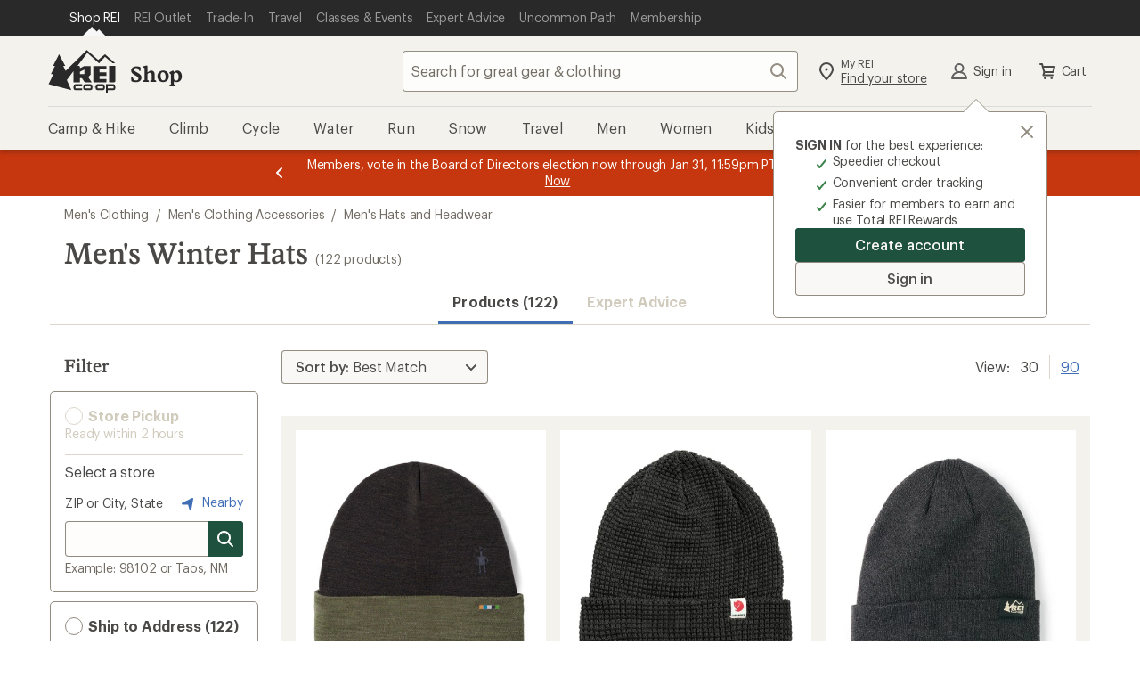

--- FILE ---
content_type: text/css
request_url: https://www.rei.com/satchel/febs/CommonComponentsSiteFrontEnd/0.1.0/CommonComponentsSiteFrontEndVite/promo-message-banner-bSXlPaL6.css
body_size: 1651
content:
html{box-sizing:border-box;font-family:sans-serif;font-size:62.5%;line-height:1.15;-webkit-text-size-adjust:100%;-ms-text-size-adjust:100%;-ms-overflow-style:scrollbar;-webkit-tap-highlight-color:transparent;-webkit-font-smoothing:antialiased;-moz-osx-font-smoothing:grayscale}*,*:before,*:after{box-sizing:inherit}@-o-viewport{width: device-width;}@viewport{width:device-width}body{font-family:Graphik,Graphik fallback,Helvetica Neue,sans-serif;font-style:normal;font-weight:400;letter-spacing:-.016rem;font-size:1.6rem;line-height:1.5;margin:0;color:var(--cdr-color-text-primary),rgba(12,11,8,.75);background-color:#fff}h1,h2,h3,h4,h5,h6{text-wrap:balance}p{text-wrap:pretty}a,area,button,[role=button],input,label,select,summary,textarea{touch-action:manipulation}button:focus{outline:.5rem auto -webkit-focus-ring-color}button,html [type=button],[type=reset],[type=submit]{-webkit-appearance:button}button::-moz-focus-inner,[type=button]::-moz-focus-inner,[type=reset]::-moz-focus-inner,[type=submit]::-moz-focus-inner{padding:0;border-style:none}input[type=date],input[type=time],input[type=datetime-local],input[type=month]{-webkit-appearance:listbox}[type=number]::-webkit-inner-spin-button,[type=number]::-webkit-outer-spin-button{height:auto}[type=search]{outline-offset:-.2rem;-webkit-appearance:none}[type=search]::-webkit-search-cancel-button,[type=search]::-webkit-search-decoration{-webkit-appearance:none}.pmb_wrapper{padding:.8rem;display:flex;justify-content:center;text-align:center;font-family:Graphik,Graphik fallback,Helvetica Neue,sans-serif;font-style:normal;font-weight:400;letter-spacing:-.016rem;font-size:1.4rem;line-height:1.8rem}.pmb_link,.pmb_link:hover{color:inherit;text-decoration:none;display:block}.pmb_single-banner{padding:0 1.6rem}.pmb-theme-light{background-color:#f4f2ed;color:#4b4a48}.pmb-theme-light .pmb_slide.active:hover,.pmb-theme-light .pmb_single-banner:hover{color:#2e2e2b}.pmb-theme-light .pmb_link:focus{color:#2e2e2b;box-shadow:inset 0 0 0 .1rem;border-radius:.4rem;outline:none}.pmb-theme-light .pmb_controls:hover .pmb_icon,.pmb-theme-light .pmb_controls:active .pmb_icon{fill:#4b4a48}.pmb-theme-light .pmb_controls:focus .pmb_icon{fill:#4b4a48;box-shadow:inset 0 0 0 .1rem #4b4a48;border-radius:.4rem}.pmb-theme-sale{background-color:#c7370f}.pmb-theme-brand{background-color:#1f513f}.pmb-theme-dark{background-color:#373734}.pmb-theme-sale,.pmb-theme-brand,.pmb-theme-dark{color:#fafbf9}.pmb-theme-sale .pmb_link:focus,.pmb-theme-brand .pmb_link:focus,.pmb-theme-dark .pmb_link:focus{color:inherit;box-shadow:inset 0 0 0 .1rem;border-radius:.4rem;outline:none}.pmb-theme-sale .pmb_controls,.pmb-theme-brand .pmb_controls,.pmb-theme-dark .pmb_controls{fill:#fff}.pmb-theme-sale .pmb_controls:hover .pmb_icon,.pmb-theme-sale .pmb_controls:active .pmb_icon,.pmb-theme-brand .pmb_controls:hover .pmb_icon,.pmb-theme-brand .pmb_controls:active .pmb_icon,.pmb-theme-dark .pmb_controls:hover .pmb_icon,.pmb-theme-dark .pmb_controls:active .pmb_icon{fill:#f4f2ed}.pmb-theme-sale .pmb_controls:focus .pmb_icon,.pmb-theme-brand .pmb_controls:focus .pmb_icon,.pmb-theme-dark .pmb_controls:focus .pmb_icon{fill:#f4f2ed;box-shadow:inset 0 0 0 .1rem #f4f2ed;border-radius:.4rem}.pmb_viewport{list-style:none;padding:0;display:flex;align-items:center;width:568px;text-align:center;overflow:hidden;position:relative;margin:0 1.6rem;transform-style:preserve-3d}@media (min-width: 0) and (max-width: 767px){.pmb_viewport{margin:0}}.pmb_slide{flex-shrink:0;width:100%;will-change:transform}.pmb_controls{font-family:Graphik,Graphik fallback,Helvetica Neue,sans-serif;font-style:normal;font-weight:500;letter-spacing:-.08px;font-size:16px;line-height:22px;border-radius:.4rem;cursor:pointer;display:inline-flex;outline:none;overflow:visible;margin:0;padding:.8rem 1.6rem;text-align:left;text-decoration:none;text-transform:none;vertical-align:middle;transition:box-shadow .2s cubic-bezier(.15,0,.15,0),background-color .2s cubic-bezier(.15,0,.15,0),color .2s cubic-bezier(.15,0,.15,0),fill .2s cubic-bezier(.15,0,.15,0);background:none;border:none;border-radius:.2rem;box-shadow:none;display:inline-block;line-height:normal;padding:.8rem;fill:var(--cdr-button-icon-only-icon-fill, var(--cdr-color-icon-default, #958e83));padding:0}.pmb_controls:hover,.pmb_controls:active,.pmb_controls:focus{outline:none;outline-offset:0;text-decoration:none}.pmb_controls[disabled]{cursor:not-allowed}.pmb_controls:hover{background:none;box-shadow:none;border:none;fill:var(--cdr-button-icon-only-icon-fill-hover, var(--cdr-color-icon-default, #958e83))}.pmb_controls:active,.pmb_controls:focus{background:none;outline:none;border:none;box-shadow:none;fill:var(--cdr-button-icon-only-icon-fill-active, var(--cdr-color-icon-default, #958e83))}.pmb_controls:active svg,.pmb_controls:focus svg{box-shadow:inset 0 0 0 1px var(--cdr-button-icon-only-icon-svg-box-shadow, var(--cdr-color-border-button-secondary-active, #958e83))}.pmb_controls[disabled]{background:transparent;box-shadow:none;border:none;fill:var(--cdr-button-icon-only-disabled-icon-fill, var(--cdr-color-icon-disabled, #d5cfc3))}@media (min-width: 0) and (max-width: 767px){.pmb_controls{display:none}}.pmb_controls .pmb_icon{display:inline-block;vertical-align:middle;flex:0 0 auto;width:2.4rem;height:2.4rem}.pmb_slide{opacity:0;z-index:100;transition:transform .3s,opacity .3s;transition-timing-function:ease-in}.pmb_slide.slide-ready{position:absolute}.pmb_slide.active{opacity:1;position:relative;z-index:900}.pmb_slide.prev,.pmb_slide.next{transition-timing-function:cubic-bezier(.32,.94,.6,1);z-index:800}.pmb_slide.prev.animate{transform:translate(-100%)}.pmb_slide.next.animate{transform:translate(100%)}.pmb_single-banner{opacity:0;z-index:100;transition:transform .3s,opacity .3s;transition-timing-function:cubic-bezier(.32,.94,.6,1)}.pmb_single-banner.active{opacity:1}.pmb_hidden{display:none}.pmb_controls.pause-button{padding-left:.4rem}@media (min-width: 0) and (max-width: 767px){.pmb_controls.pause-button{display:flex;height:24px}.pmb_controls.pause-button.pmb_hidden{display:none}}.pmb_controls.pause-button.pause .play,.pmb_controls.pause-button.pause .pause.active,.pmb_controls.pause-button.pause:active .inactive{display:none}.pmb_controls.pause-button.pause:active .pause.active{display:inline-block}.pmb_controls.pause-button.play .pause,.pmb_controls.pause-button.play .play.active,.pmb_controls.pause-button.play:active .inactive{display:none}.pmb_controls.pause-button.play:active .play.active{display:inline-block}.pmb_body p{display:inline;margin:0}.sr-only{position:absolute;width:1px;height:1px;padding:0;margin:-1px;overflow:hidden;clip:rect(0,0,0,0);border:0}


--- FILE ---
content_type: text/css
request_url: https://www.rei.com/satchel/febs/CommonComponentsSiteFrontEnd/0.1.0/CommonComponentsSiteFrontEndVite/footer-DkYdhFNa.css
body_size: 4694
content:
@font-face{font-display:swap;font-family:Stuart;font-weight:1 999;src:url(//www.rei.com/satchel/media/font-optimized/Stuart/REIStuart-VF-Web-Subset.woff2) format("woff2-variations"),url(//www.rei.com/satchel/media/font-optimized/Stuart/REIStuart-VF-Web-Subset.woff2) format("woff2")}@font-face{font-family:Stuart fallback;src:local("Georgia");size-adjust:106%}@font-face{font-display:swap;font-family:Stuart;font-weight:1 999;font-style:italic;src:url(//www.rei.com/satchel/media/font-optimized/Stuart/REIStuartWebItalics-VF-Web-Subset.woff2) format("woff2-variations"),url(//www.rei.com/satchel/media/font-optimized/Stuart/REIStuartWebItalics-VF-Web-Subset.woff2) format("woff2")}@font-face{font-display:swap;font-family:Graphik;font-weight:1 999;src:url(//www.rei.com/satchel/media/font-optimized/Graphik/Graphik-VF-Web-Subset.woff2) format("woff2-variations"),url(//www.rei.com/satchel/media/font-optimized/Graphik/Graphik-VF-Web-Subset.woff2) format("woff2")}@font-face{font-family:Graphik fallback;src:local("Verdana");size-adjust:92%}@font-face{font-display:swap;font-family:Graphik;font-weight:1 999;font-style:italic;src:url(//www.rei.com/satchel/media/font-optimized/Graphik/GraphikWebItalic-VF-Web-Subset.woff2) format("woff2-variations"),url(//www.rei.com/satchel/media/font-optimized/Graphik/GraphikWebItalic-VF-Web-Subset.woff2) format("woff2")}@font-face{font-display:swap;font-family:Pressura;font-weight:400;src:url(//www.rei.com/satchel/media/font-optimized/Pressura/gt-pressura-mono-regular.woff2) format("woff2"),url(//www.rei.com/satchel/media/font-optimized/Pressura/gt-pressura-mono-regular.woff) format("woff")}@font-face{font-display:swap;font-family:Pressura;font-weight:700;src:url(//www.rei.com/satchel/media/font-optimized/Pressura/gt-pressura-mono-bold.woff2) format("woff2"),url(//www.rei.com/satchel/media/font-optimized/Pressura/gt-pressura-mono-bold.woff) format("woff")}.rei-toggle-button{cursor:pointer;display:block;position:absolute;width:calc(100% - 4px);top:1px;left:1px;right:1px;bottom:1px;background-color:unset;border:unset}.rei-toggle-button:focus{outline:1px auto -webkit-focus-ring-color}.rei-toggled-visible{display:block;visibility:visible}.ccsite-footer{-webkit-font-smoothing:antialiased;-moz-osx-font-smoothing:grayscale;-webkit-text-size-adjust:100%;-ms-text-size-adjust:100%;font-family:Graphik,Graphik fallback,Helvetica Neue,sans-serif;font-style:normal;font-weight:400;letter-spacing:.008rem;font-size:1.6rem;line-height:2.6rem;font-size:16px;line-height:26px;color:#4b4a48}.ccsite-footer--lazy-render{content-visibility:auto;contain-intrinsic-block-size:1950px}@media screen and (min-width: 992px){.ccsite-footer--lazy-render{contain-intrinsic-block-size:1400px}}.ccsite-footer__wrapper--light-gray{background-color:#fff;padding:0 16px}.ccsite-footer__wrapper--sand{background-color:#f4f2ed;padding:0 16px}.ccsite-footer__container{margin-left:auto;margin-right:auto}@media screen and (min-width: 992px){.ccsite-footer__container{max-width:1168px}}.ccsite-footer .sr-only{position:absolute;width:1px;height:1px;padding:0;margin:-1px;overflow:hidden;clip:rect(0,0,0,0);border:0}.ccsite-footer .flatten-sr-only{font-size:0!important;white-space:nowrap}@media screen and (min-width: 992px){.ccsite-footer [data-visible=mobile]{display:none!important}}@media screen and (max-width: 991.9px){.ccsite-footer [data-visible=desktop]{display:none!important}.ccsite-footer .sr-mobile{position:absolute;width:1px;height:1px;padding:0;margin:-1px;overflow:hidden;clip:rect(0,0,0,0);border:0}.ccsite-footer .flatten-sr-mobile{font-size:0!important;white-space:nowrap}}.footer-icon{width:24px;height:24px;fill:#958e83;flex:0 0 auto}.ccsite-footer .feedback{text-align:center;width:100%;padding-bottom:16px;border-top:1px solid #d5cfc3;font-family:Graphik,Graphik fallback,Helvetica Neue,sans-serif;font-size:16px;letter-spacing:-.016rem;line-height:22px;color:#4b4a48}.ccsite-footer .feedback__header{margin:unset;padding-top:16px;padding-bottom:8px}.ccsite-footer .feedback__button-link{font-family:Graphik,Graphik fallback,Helvetica Neue,sans-serif;font-size:16px;letter-spacing:-.016rem;line-height:22px;border:none;border-radius:4px;padding:0;color:#406eb5;fill:#406eb5;background-color:transparent;text-decoration:underline}.ccsite-footer .feedback__button-link:hover{text-decoration:none}.ccsite-footer .feedback__button-link:focus{text-decoration:none;outline:2px solid highlight;outline-color:-webkit-focus-ring-color;outline-offset:0;color:#0b2d60}.ccsite-footer .travel-legal{width:100%;border-top:1px solid #d5cfc3;padding:32px 0}.ccsite-footer .travel-legal__text{text-align:center;margin:unset;font-family:Graphik,Graphik fallback,Helvetica Neue,sans-serif;letter-spacing:-.016rem;font-size:14px;color:#4b4a48;line-height:18px}@media screen and (max-width: 767.9px){.ccsite-footer .travel-legal__text{text-align:left}}.ccsite-footer .email-signup{width:100%}.ccsite-footer .email-signup__container{border-top:1px solid #d5cfc3;width:100%;padding:32px 0;vertical-align:top;position:relative}.ccsite-footer .email-signup__container .email-signup__captcha--privacy-link{color:#000;font-size:14px}.ccsite-footer .email-signup__container.recaptcha-loaded .email-signup__captcha{display:block}.ccsite-footer .email-signup__container.signed-up .email-signup__header-text,.ccsite-footer .email-signup__container.signed-up .email-signup__subheader-text,.ccsite-footer .email-signup__container.signed-up .email-signup__form,.ccsite-footer .email-signup__container.signed-up .email-signup__captcha{display:none}.ccsite-footer .email-signup__container.signed-up .email-signup__message--success{display:block}.ccsite-footer .email-signup__container.signed-up-fail .email-signup__header-text,.ccsite-footer .email-signup__container.signed-up-fail .email-signup__subheader-text,.ccsite-footer .email-signup__container.signed-up-fail .email-signup__form,.ccsite-footer .email-signup__container.signed-up-fail .email-signup__captcha{display:none}.ccsite-footer .email-signup__container.signed-up-fail .email-signup__message--failure{display:block}.ccsite-footer .email-signup__loading-image,.ccsite-footer .email-signup__captcha,.ccsite-footer .email-signup__message--failure,.ccsite-footer .email-signup__message--success,.ccsite-footer .email-signup__message--input-failure{text-align:center;display:none}.ccsite-footer .email-signup__header-text{text-align:center;color:#292929;margin:unset;font-family:Graphik,Graphik fallback,Helvetica Neue,sans-serif;font-size:20px;font-weight:500;letter-spacing:-.016rem;line-height:26px}@media screen and (max-width: 767.9px){.ccsite-footer .email-signup__header-text{text-align:left}}.ccsite-footer .email-signup__subheader-text{text-align:center;color:#292929;margin:unset;font-family:Graphik,Graphik fallback,Helvetica Neue,sans-serif;font-size:14px;letter-spacing:-.016rem;line-height:24px}@media screen and (max-width: 767.9px){.ccsite-footer .email-signup__subheader-text{text-align:left}}.ccsite-footer .email-signup__subheader-cta{color:#292929}.ccsite-footer .email-signup__button-container{display:inline-block;margin-left:16px;vertical-align:top;margin-top:32px}@media screen and (max-width: 767.9px){.ccsite-footer .email-signup__button-container{width:100%;margin:0}}.ccsite-footer .email-signup__button{font-family:Graphik,Graphik fallback,Helvetica Neue,sans-serif;font-style:normal;font-weight:500;letter-spacing:-.08px;font-size:16px;line-height:22px;border:none;border-radius:.4rem;cursor:pointer;display:inline-flex;outline:none;overflow:visible;margin:0;padding:.8rem 1.6rem;text-align:left;text-decoration:none;text-transform:none;vertical-align:middle;transition:box-shadow .2s cubic-bezier(.15,0,.15,0),background-color .2s cubic-bezier(.15,0,.15,0),color .2s cubic-bezier(.15,0,.15,0),fill .2s cubic-bezier(.15,0,.15,0);border-radius:4px;background-color:var(--cdr-button-dark-background-color-rest, var(--cdr-color-background-button-dark-rest, #4b4a48));box-shadow:inset 0 0 0 1px var(--cdr-button-dark-box-shadow-color-rest, var(--cdr-color-border-button-dark-rest, #4b4a48));color:var(--cdr-button-dark-text-color, var(--cdr-color-text-button-dark, #fafbf9));fill:var(--cdr-button-dark-fill-color, var(--cdr-color-text-button-dark, #fafbf9));height:40px;padding:8px 12px}.ccsite-footer .email-signup__button:hover,.ccsite-footer .email-signup__button:active,.ccsite-footer .email-signup__button:focus{outline:none;outline-offset:0;text-decoration:none}.ccsite-footer .email-signup__button[disabled]{cursor:not-allowed}.ccsite-footer .email-signup__button:hover,.ccsite-footer .email-signup__button:focus{color:var(--cdr-button-dark-text-color-interaction, var(--cdr-color-text-button-dark-hover, #4b4a48));fill:var(--cdr-button-dark-fill-color-interaction, var(--cdr-color-text-button-dark-hover, #4b4a48));background-color:var(--cdr-button-dark-background-color-interaction, var(--cdr-color-background-button-dark-hover, #edeae3));box-shadow:inset 0 0 0 3px var(--cdr-button-dark-box-shadow-color-interaction, var(--cdr-color-border-button-dark-hover, #4b4a48)),0 .2rem .2rem #2e2e2b33}.ccsite-footer .email-signup__button:active{color:var(--cdr-button-dark-text-color-active, var(--cdr-color-text-button-dark-active, #fafbf9));fill:var(--cdr-button-dark-fill-color-active, var(--cdr-color-text-button-dark-active, #fafbf9));background-color:var(--cdr-button-dark-background-color-active, var(--cdr-color-background-button-dark-active, #4b4a48));box-shadow:inset 0 0 0 3px var(--cdr-button-dark-box-shadow-color-active, var(--cdr-color-border-button-dark-active, #4b4a48)),inset 0 0 0 5px var(--cdr-button-dark-box-shadow-color-active-inset, var(--cdr-color-border-button-dark-active-inset, #edeae3))}.ccsite-footer .email-signup__button[disabled]{background-color:var(--cdr-button-dark-background-color-disabled, var(--cdr-color-background-button-default-disabled, #d5cfc3));box-shadow:inset 0 0 0 1px var(--cdr-button-dark-box-shadow-color-disabled, var(--cdr-color-border-button-default-disabled, #d5cfc3));color:var(--cdr-button-dark-text-color-disabled, var(--cdr-color-text-button-dark-disabled, #ffffff));fill:var(--cdr-button-dark-fill-color-disabled, var(--cdr-color-text-button-dark-disabled, #ffffff))}.ccsite-footer .email-signup__button:hover,.ccsite-footer .email-signup__button:focus{box-shadow:inset 0 0 0 3px #4b4a48,0 2px 2px #2e2e2b33}.ccsite-footer .email-signup__button:active{box-shadow:inset 0 0 0 3px #4b4a48,inset 0 0 0 5px #edeae3}@media screen and (max-width: 767.9px){.ccsite-footer .email-signup__button{flex:1;text-align:center;display:table-cell;vertical-align:middle;width:100%}}.ccsite-footer .email-signup__form{display:block;text-align:center;justify-content:center;padding-top:16px}@media screen and (max-width: 767.9px){.ccsite-footer .email-signup__form{flex-direction:column}}.ccsite-footer .email-signup__form-innards{width:366px;display:inline-block;text-align:left}@media screen and (max-width: 767.9px){.ccsite-footer .email-signup__form-innards{margin-bottom:16px;width:100%}}.ccsite-footer .email-signup__input-label{font-family:Graphik,Graphik fallback,Helvetica Neue,sans-serif;font-style:normal;letter-spacing:-.016rem;font-size:1.4rem;line-height:1.8rem;font-size:14px;line-height:18px;color:#4b4a48;font-weight:400}.ccsite-footer .email-signup__input-container{margin-top:8px;display:flex;position:relative}.ccsite-footer .email-signup__input-wrapper{display:inline-flex;position:relative;flex-grow:1}.ccsite-footer .email-signup__input{font-family:Graphik,Graphik fallback,Helvetica Neue,sans-serif;font-style:normal;font-weight:400;letter-spacing:-.016rem;font-size:1.6rem;line-height:2.2rem;font-weight:500;color:var(--cdr-input-text-color-default, var(--cdr-color-text-input-default, #2e2e2b));border:0;background-color:var(--cdr-input-background-color-default, var(--cdr-color-background-input-default, rgba(247, 245, 243, .15)));box-shadow:inset 0 0 0 1px var(--cdr-input-box-shadow-default, var(--cdr-color-border-input-default, #958e83));fill:var(--cdr-input-icon-fill, var(--cdr-color-icon-default, #958e83));border-radius:.4rem;padding:.8rem;height:4rem;display:block;width:100%;overflow:visible;margin:0;-webkit-appearance:none!important;box-sizing:border-box;font-size:16px;line-height:22px;height:40px;border-radius:4px;padding:8px 45px 8px 8px}.ccsite-footer .email-signup__input[type=number]::-webkit-inner-spin-button,.ccsite-footer .email-signup__input[type=number]::-webkit-outer-spin-button{-webkit-appearance:none;-moz-appearance:none;appearance:none;margin:0}.ccsite-footer .email-signup__input:active,.ccsite-footer .email-signup__input:focus{outline:none;box-shadow:inset 0 0 0 2px var(--cdr-input-box-shadow-focus, var(--cdr-color-border-input-default-focus, #2e2e2b)),0 .2rem .2rem #2e2e2b33}.ccsite-footer .email-signup__input::placeholder{font-family:Graphik,Graphik fallback,Helvetica Neue,sans-serif;font-style:normal;font-weight:400;letter-spacing:-.016rem;font-size:1.6rem;line-height:2.2rem;color:var(--cdr-input-placeholder-text-color, var(--cdr-color-text-input-placeholder, #736e65))}.ccsite-footer .email-signup__input[disabled]{background-color:var(--cdr-input-background-color-disabled, var(--cdr-color-background-input-default-disabled, #fafbf9));color:var(--cdr-input-text-color-disabled, var(--cdr-color-text-input-disabled, #d5cfc3));box-shadow:inset 0 0 0 1px var(--cdr-input-box-shadow-disabled, var(--cdr-color-border-input-default-disabled, #d5cfc3))}.ccsite-footer .email-signup__input[disabled]:hover{box-shadow:inset 0 0 0 1px var(--cdr-input-box-shadow-disabled-hover, var(--cdr-color-border-input-default-disabled, #d5cfc3));cursor:not-allowed}.ccsite-footer .email-signup__input[disabled]::placeholder{color:var(--cdr-input-placeholder-text-color-disabled, var(--cdr-color-text-input-disabled, #d5cfc3))}.ccsite-footer .email-signup__input:active,.ccsite-footer .email-signup__input:focus{box-shadow:inset 0 0 0 2px #2e2e2b,0 2px 2px #2e2e2b33}.ccsite-footer .email-signup__input:active+.email-signup__input-icon-wrapper .email-signup__input-icon,.ccsite-footer .email-signup__input:focus+.email-signup__input-icon-wrapper .email-signup__input-icon{fill:#4b4a48;color:#4b4a48}.ccsite-footer .email-signup__input-icon{display:block;position:absolute;top:50%;right:8px;transform:translateY(-50%)}.ccsite-footer .email-signup .grecaptcha-badge{position:unset!important;margin:16px auto 0}.ccsite-footer .email-signup__message--input-failure{background-color:#f9e5e5;border-radius:0 0 4px 4px;border:1px solid #c00;border-top:none;font-size:16px;line-height:22px;padding:8px;color:#000}.ccsite-footer .email-signup .has-error .email-signup__input-label{color:#c00}.ccsite-footer .email-signup__input--error-icon{width:16px;height:16px;fill:#811823;margin-bottom:-3px}.ccsite-footer .email-signup .success-message__header{display:inline;margin:8px;vertical-align:12px}.ccsite-footer .email-signup .success-message__content,.ccsite-footer .email-signup .failure-message__content{width:66%;margin:auto}.ccsite-footer .email-signup .failure-message__header,.ccsite-footer .email-signup .success-message__header{font-style:normal;letter-spacing:-.16px;margin-top:0;margin-bottom:16px;font-size:20px;font-weight:600;line-height:26px}.ccsite-footer .email-signup__container.wait-spinner .email-signup__loading-image{display:block;position:absolute;margin:auto;left:0;right:0}.ccsite-footer .email-signup__container.wait-spinner .email-signup__header-text,.ccsite-footer .email-signup__container.wait-spinner .email-signup__subheader-text,.ccsite-footer .email-signup__container.wait-spinner .email-signup__form,.ccsite-footer .email-signup__container.wait-spinner .email-signup__captcha{visibility:hidden}.ccsite-footer .engagement{display:flex;justify-content:space-between;width:100%;gap:16px 32px;padding-top:36px;padding-bottom:32px;border-bottom:1px solid #d5cfc3}@media screen and (max-width: 991.9px){.ccsite-footer .engagement{display:grid;grid-template-columns:calc(50% - 16px) calc(50% - 16px)}}@media screen and (max-width: 767.9px){.ccsite-footer .engagement{display:grid;grid-template-columns:100%;gap:0;padding-bottom:0;border-bottom:unset}}.ccsite-footer .engagement .rei-toggle-button{display:none;position:unset;font-family:Graphik,Graphik fallback,Helvetica Neue,sans-serif;font-size:16px;line-height:24px;font-weight:600;color:#4b4a48;text-decoration:none;border-radius:4px;letter-spacing:-.008rem;text-align:left;width:100%;padding:16px 32px 16px 16px}.ccsite-footer .engagement .rei-toggle-button:focus{outline:unset;border:2px solid black;padding:14px 30px 14px 14px;background-color:#fafbf9}.ccsite-footer .engagement .rei-toggle-button-text:after{content:" ";transition:transform .3s cubic-bezier(.32,.94,.6,1);border:1px solid #958e83;border-width:0 3px 3px 0;padding:3px;transform:rotate(45deg);position:absolute;right:16px;top:21px;pointer-events:none}@media screen and (max-width: 767.9px){.ccsite-footer .engagement .rei-toggle-button{display:block}}@media screen and (max-width: 767.9px){.ccsite-footer .engagement .rei-toggled-open .engagement__column--content{max-height:228px;padding:8px 0}.ccsite-footer .engagement .rei-toggled-open .rei-toggle-button-text:after{transform:rotate(-135deg);top:25px}.ccsite-footer .engagement .rei-toggled-open .engagement__footer,.ccsite-footer .engagement .rei-toggled-open .engagement__text{display:block}}.ccsite-footer .engagement__column{flex:1}@media screen and (max-width: 767.9px){.ccsite-footer .engagement__column{overflow:hidden}.ccsite-footer .engagement__column--content{max-height:0;transition:max-height .3s cubic-bezier(.15,0,.15,0)}.ccsite-footer .engagement__column:hover .engagement__column--header{background-color:#fafbf9}}@media screen and (max-width: 767.9px){.ccsite-footer .engagement__column--last{border-bottom:1px solid #d5cfc3}}.ccsite-footer .engagement__column--header{margin:0}@media screen and (max-width: 767.9px){.ccsite-footer .engagement__column--header{border-top:1px solid #d5cfc3;position:relative}}.ccsite-footer .engagement__header-text{font-family:Graphik,Graphik fallback,Helvetica Neue,sans-serif;font-size:18px;line-height:24px;font-weight:500;color:#4b4a48;margin:0}@media screen and (max-width: 767.9px){.ccsite-footer .engagement__header-text{display:none}}.ccsite-footer .engagement__text,.ccsite-footer .engagement__footer{margin:unset;padding-top:4px}@media screen and (max-width: 767.9px){.ccsite-footer .engagement__text,.ccsite-footer .engagement__footer{display:none;padding:8px 16px}}.ccsite-footer .engagement__text{font-family:Graphik,Graphik fallback,Helvetica Neue,sans-serif;font-style:normal;font-weight:400;letter-spacing:.008rem;font-size:1.6rem;line-height:2.6rem;font-size:16px;line-height:26px;color:#4b4a48}.ccsite-footer .engagement__link{color:#406eb5;font-family:Graphik,Graphik fallback,Helvetica Neue,sans-serif;font-weight:400;font-size:16px;letter-spacing:-.016rem;line-height:22px;text-decoration:none;border-radius:4px}.ccsite-footer .engagement__link:hover{text-decoration:underline}.ccsite-footer .engagement__link:active{text-decoration:underline;color:#0b2d60}.ccsite-footer .engagement__link:focus{text-decoration:underline;outline:2px solid highlight;outline-color:-webkit-focus-ring-color;outline-offset:0;color:#0b2d60}.ccsite-footer .link-block-group{width:100%;padding:32px 0;border-bottom:1px solid #d5cfc3}.ccsite-footer .link-block-group__wrapper{margin:unset;padding:unset;list-style:none;display:grid;grid-template-columns:repeat(4,1fr);gap:40px 120px}@media screen and (max-width: 1231.9px){.ccsite-footer .link-block-group__wrapper{column-gap:64px}}@media screen and (max-width: 991.9px){.ccsite-footer .link-block-group__wrapper{gap:32px 16px}}@media screen and (max-width: 767.9px){.ccsite-footer .link-block-group__wrapper{grid-template-columns:1fr 1fr}}@media screen and (min-width: 768px){.ccsite-footer .link-block-group__section--column-1{grid-column:1}.ccsite-footer .link-block-group__section--column-2{grid-column:2}.ccsite-footer .link-block-group__section--column-3{grid-column:3}.ccsite-footer .link-block-group__section--column-4{grid-column:4}.ccsite-footer .link-block-group__section--row-1{grid-row:1}.ccsite-footer .link-block-group__section--row-2{grid-row:2}.ccsite-footer .link-block-group__section--row-3{grid-row:3}}.ccsite-footer .link-block-group__header{color:#4b4a48;font-family:Graphik,Graphik fallback,Helvetica Neue,sans-serif;font-style:normal;font-weight:600;letter-spacing:-.008rem;font-size:1.8rem;line-height:2.4rem;font-size:18px;line-height:24px}@media screen and (max-width: 991.9px){.ccsite-footer .link-block-group__header{font-family:Graphik,Graphik fallback,Helvetica Neue,sans-serif;font-style:normal;font-weight:600;letter-spacing:-.008rem;font-size:1.6rem;line-height:2.2rem;font-size:16px;line-height:22px}}.ccsite-footer .link-block-group__body{margin:unset;padding:unset;list-style:none}.ccsite-footer .link-block-group__list-item{padding-top:4px}.ccsite-footer .link-block-group__link{font-family:Graphik,Graphik fallback,Helvetica Neue,sans-serif;font-style:normal;font-weight:400;letter-spacing:-.016rem;font-size:1.6rem;line-height:2.2rem;font-size:16px;line-height:22px;color:#4b4a48;text-decoration:none;border-radius:4px;padding:2px 0}.ccsite-footer .link-block-group__link:hover{text-decoration:underline}.ccsite-footer .link-block-group__link:active{text-decoration:underline;color:#0b2d60}.ccsite-footer .link-block-group__link:focus{text-decoration:underline;outline:2px solid highlight;outline-color:-webkit-focus-ring-color;outline-offset:0;color:#0b2d60}.ccsite-footer .link-block-group .visible-xs-block{display:none}@media screen and (max-width: 767.9px){.ccsite-footer .link-block-group .visible-xs-block{display:block}}.ccsite-footer .contact{display:flex;width:100%;border-bottom:1px solid #d5cfc3;padding:32px 0;justify-content:space-between}@media screen and (max-width: 767.9px){.ccsite-footer .contact{border:none;padding:0;display:grid;grid-template-columns:100%}.ccsite-footer .contact .hidden-xs,.ccsite-footer .contact .hidden-sm{display:none}}.ccsite-footer .contact__column{margin-right:16px}@media screen and (max-width: 767.9px){.ccsite-footer .contact__column{display:none}}.ccsite-footer .contact__column--last{margin-right:0}@media screen and (max-width: 767.9px){.ccsite-footer .contact__button--mobile{display:block;width:100%;border-radius:4px;margin-right:0;padding:32px 0 8px}.ccsite-footer .contact__button--mobile~.contact__button--mobile{padding-top:0}}.ccsite-footer .contact__body{font-family:Graphik,Graphik fallback,Helvetica Neue,sans-serif;font-style:normal;font-weight:400;letter-spacing:.008rem;font-size:1.6rem;line-height:2.6rem;font-size:16px;line-height:26px;color:#4b4a48}@media screen and (max-width: 767.9px){.ccsite-footer .contact__body{display:none}}.ccsite-footer .contact__text{margin:unset}.ccsite-footer .contact__header-icon{margin-right:10px}@media screen and (max-width: 767.9px){.ccsite-footer .contact__header-icon{display:none}}.ccsite-footer .contact__icon-link{display:inline-flex;color:#406eb5;font-family:Graphik,Graphik fallback,Helvetica Neue,sans-serif;font-weight:400;font-size:16px;letter-spacing:-.016rem;line-height:22px;text-decoration:none;border-radius:4px}.ccsite-footer .contact__icon-link:hover{text-decoration:underline}.ccsite-footer .contact__icon-link:active{text-decoration:underline;color:#0b2d60}.ccsite-footer .contact__icon-link:focus{text-decoration:underline;outline:2px solid highlight;outline-color:-webkit-focus-ring-color;outline-offset:0;color:#0b2d60}.ccsite-footer .contact__icon-link:hover .contact__header-icon,.ccsite-footer .contact__icon-link:focus .contact__header-icon{fill:#616161;color:#616161}@media screen and (max-width: 767.9px){.ccsite-footer .contact__icon-link{font-family:Graphik,Graphik fallback,Helvetica Neue,sans-serif;font-style:normal;font-weight:500;letter-spacing:-.08px;font-size:16px;line-height:22px;border:none;border-radius:.4rem;cursor:pointer;display:inline-flex;outline:none;overflow:visible;margin:0;padding:.8rem 1.6rem;text-align:left;text-decoration:none;text-transform:none;vertical-align:middle;transition:box-shadow .2s cubic-bezier(.15,0,.15,0),background-color .2s cubic-bezier(.15,0,.15,0),color .2s cubic-bezier(.15,0,.15,0),fill .2s cubic-bezier(.15,0,.15,0);border-radius:4px;padding:8px 16px;background-color:var(--cdr-button-secondary-background-color-rest, var(--cdr-color-background-button-secondary-rest, #fafbf9));box-shadow:inset 0 0 0 1px var(--cdr-button-secondary-box-shadow-color-rest, var(--cdr-color-border-button-secondary-rest, #958e83));color:var(--cdr-button-secondary-text-color, var(--cdr-color-text-button-secondary, #4b4a48));fill:var(--cdr-button-secondary-fill-color, var(--cdr-color-icon-default, #958e83));box-sizing:border-box;width:100%;display:inline-block;text-align:center}.ccsite-footer .contact__icon-link:hover,.ccsite-footer .contact__icon-link:active,.ccsite-footer .contact__icon-link:focus{outline:none;outline-offset:0;text-decoration:none}.ccsite-footer .contact__icon-link[disabled]{cursor:not-allowed}.ccsite-footer .contact__icon-link:hover,.ccsite-footer .contact__icon-link:focus{color:var(--cdr-button-secondary-text-color-interaction, var(--cdr-color-text-button-secondary-hover, #4b4a48));fill:var(--cdr-button-secondary-fill-color-interaction, var(--cdr-color-text-button-secondary-hover, #4b4a48));background-color:var(--cdr-button-secondary-background-color-interaction, var(--cdr-color-background-button-secondary-hover, #f9f8f6));box-shadow:inset 0 0 0 3px var(--cdr-button-secondary-box-shadow-color-interaction, var(--cdr-color-border-button-secondary-hover, #4b4a48)),0 .2rem .2rem #2e2e2b33}.ccsite-footer .contact__icon-link:active{color:var(--cdr-button-secondary-text-color-active, var(--cdr-color-text-button-secondary-active, #fafbf9));fill:var(--cdr-button-secondary-fill-color-active, var(--cdr-color-text-button-secondary-active, #fafbf9));background-color:var(--cdr-button-secondary-background-color-active, var(--cdr-color-background-button-secondary-active, #958e83));box-shadow:inset 0 0 0 3px var(--cdr-button-secondary-box-shadow-color-active, var(--cdr-color-border-button-secondary-active, #958e83)),inset 0 0 0 5px var(--cdr-button-secondary-border-color-active-inset, var(--cdr-color-border-button-secondary-active-inset, #f7f5f3))}.ccsite-footer .contact__icon-link[disabled]{background-color:var(--cdr-button-secondary-background-color-disabled, var(--cdr-color-background-button-secondary-disabled, #fafbf9));box-shadow:inset 0 0 0 1px var(--cdr-button-secondary-box-shadow-color-disabled, var(--cdr-color-border-button-default-disabled, #d5cfc3));color:var(--cdr-button-secondary-text-color-disabled, var(--cdr-color-text-button-secondary-disabled, #d5cfc3));fill:var(--cdr-button-secondary-fill-color-disabled, var(--cdr-color-text-button-secondary-disabled, #d5cfc3))}.ccsite-footer .contact__icon-link:hover,.ccsite-footer .contact__icon-link:focus{box-shadow:inset 0 0 0 3px #4b4a48,0 2px 2px #2e2e2b33}.ccsite-footer .contact__icon-link:active{box-shadow:inset 0 0 0 3px #958e83,inset 0 0 0 5px #f7f5f3}}.ccsite-footer .mobile-media-row{display:flex;justify-content:center;padding-top:32px;gap:32px}@media screen and (max-width: 767.9px){.ccsite-footer .mobile-media-row{flex-direction:column-reverse}}.ccsite-footer .mobile-apps__header,.ccsite-footer .mobile-apps__body{display:flex;justify-content:center}.ccsite-footer .mobile-apps__image-link{margin:8px;display:inline-grid;border-radius:4px}.ccsite-footer .mobile-apps__image-link:focus{outline:2px solid highlight;outline-color:-webkit-focus-ring-color;outline-offset:0}.ccsite-footer .mobile-apps__image{width:135px}.ccsite-footer .mobile-apps__link{font-family:Graphik,Graphik fallback,Helvetica Neue,sans-serif;font-size:16px;letter-spacing:-.016rem;line-height:20px;font-weight:500;color:#292929;text-decoration:none;border-radius:4px}.ccsite-footer .mobile-apps__link:hover{text-decoration:underline}.ccsite-footer .mobile-apps__link:active{text-decoration:underline;color:#4b4a48}.ccsite-footer .mobile-apps__link:focus{text-decoration:underline;outline:2px solid highlight;outline-color:-webkit-focus-ring-color;outline-offset:0;color:#4b4a48}@media screen and (max-width: 767.9px){.ccsite-footer .social-media{align-self:center}}.ccsite-footer .social-media__list{height:100%;margin:unset;padding:unset;list-style:none;display:flex}.ccsite-footer .social-media__list-item{padding:0 8px;align-self:center}@media screen and (max-width: 350px){.ccsite-footer .social-media__list-item{padding:0 4px}}.ccsite-footer .social-media__link{display:flex;border-radius:4px}.ccsite-footer .social-media__link:focus .social-media__icon,.ccsite-footer .social-media__link:hover .social-media__icon{fill:#616161;color:#616161}.ccsite-footer .social-media__link:focus{outline:2px solid highlight;outline-color:-webkit-focus-ring-color;outline-offset:0}.ccsite-footer .social-media__icon{height:32px;width:32px}.cdr-toast{animation:.4s slide-top;background:#fefcf1;border-bottom:1px solid #F5E9B7;border-left:6px solid #b68b37;border-right:1px solid #F5E9B7;border-top:1px solid #F5E9B7;box-shadow:0 12px 12px #0c0b0833;display:grid;grid-template-columns:auto 1fr auto;grid-template-areas:"icon-left message close-button";margin-top:-16px;max-width:100%;position:fixed;right:0;top:16px;width:389px;z-index:1001}@media (prefers-reduced-motion){.cdr-toast{animation:none}}.cdr-toast__icon{width:32px;background:#f5e9b7;grid-area:icon-left;display:inherit;align-items:center;justify-items:center}.cdr-toast__icon svg{fill:#b68b37;max-height:22px;max-width:22px;stroke:#fff;stroke-width:4px;paint-order:stroke fill;margin:4px}.cdr-toast__message{display:inherit;align-items:center;grid-area:message;padding:7px;text-align:left}.cdr-toast__message strong{display:block}.cdr-toast__button{display:inherit;align-content:center;grid-area:close-button;max-height:32px;background:none;border:none;border-radius:2px;box-shadow:none;line-height:normal;padding:8px;fill:#928b80}.cdr-toast__button svg{height:22px;width:22px;fill:#030301e6!important}.dynamic-footer.ccsite-footer{content-visibility:initial}@keyframes slide-top{0%{opacity:0;transform:translateY(-15%)}to{opacity:1;transform:translateY(0)}}.ccsite-footer .legal{width:100%;font-family:Graphik,Graphik fallback,Helvetica Neue,sans-serif;letter-spacing:-.016rem;font-size:14px;color:#616161;line-height:18px}.ccsite-footer .legal__copyright{text-align:center;margin:unset;padding:24px 0 32px}@media screen and (max-width: 767.9px){.ccsite-footer .legal__copyright{text-align:left}}.ccsite-footer .legal__list{margin:unset;padding:unset;list-style:none;text-align:center;padding-bottom:32px}@media screen and (max-width: 767.9px){.ccsite-footer .legal__list{padding-bottom:16px}}.ccsite-footer .legal__list-item{display:inline-block;padding:4px 16px}.ccsite-footer .legal__button{cursor:pointer;font-family:Graphik,Graphik fallback,Helvetica Neue,sans-serif;font-size:14px;letter-spacing:-.016rem;border:none;background-color:#f4f2ed;padding:0}.ccsite-footer .legal__button,.ccsite-footer .legal__link{text-decoration:none;color:#616161;border-radius:4px}.ccsite-footer .legal__button:hover,.ccsite-footer .legal__link:hover{text-decoration:underline}.ccsite-footer .legal__button:active,.ccsite-footer .legal__link:active{text-decoration:underline;color:#292929}.ccsite-footer .legal__button:focus,.ccsite-footer .legal__link:focus{text-decoration:underline;outline:2px solid highlight;outline-color:-webkit-focus-ring-color;outline-offset:0;color:#292929}.ccsite-footer .legal .ccpa-icon{vertical-align:middle}


--- FILE ---
content_type: application/x-javascript;charset=utf-8
request_url: https://somni.rei.com/id?d_visid_ver=4.4.0&d_fieldgroup=A&mcorgid=F0A65E09512D2C440A490D4D%40AdobeOrg&mid=70256895453701556660561103459010552049&ts=1768632223508
body_size: -42
content:
{"mid":"70256895453701556660561103459010552049"}

--- FILE ---
content_type: application/javascript
request_url: https://www.rei.com/5FbLnfSylOFAXUfTQ3sYZKr1/iXuYDVhkcL8hJm/MmNNFwE/fhBqFB/h4LggB
body_size: 177991
content:
(function(){if(typeof Array.prototype.entries!=='function'){Object.defineProperty(Array.prototype,'entries',{value:function(){var index=0;const array=this;return {next:function(){if(index<array.length){return {value:[index,array[index++]],done:false};}else{return {done:true};}},[Symbol.iterator]:function(){return this;}};},writable:true,configurable:true});}}());(function(){Dz();LIT();WPT();var W6=function(){return t7.apply(this,[rU,arguments]);};var rF=function(Zj,N9){return Zj===N9;};var lt=function(){return r6.apply(this,[O2,arguments]);};var zt=function(nW,Fd){return nW!==Fd;};var Nn=function(QI){var tD=0;for(var lP=0;lP<QI["length"];lP++){tD=tD+QI["charCodeAt"](lP);}return tD;};var BE,X9,T5,J,JW,kZ,LG,rz,hL,q2,R9,Z,V7,BV,v6,jC,F1,NH,lY,Vj,zJ,Zc,wD,cT,qJ,V0,dV,Nz,NV,G6,Tz,x0,NY,Y1,O2,BY,MU,lc,XX,dT,w2,Ij,QE,m6,nT,Lt,GH,KJ,bj,bH,KG,w7,fP,cv,rn,Nb,mE,Hh,JJ,Qt,JV,Cv,zc,KU,A2,bE,rh,W2,Fc,UC,Qv,k7,vt,QX,cD,rU,FD,M9,cC,F0,D0,TZ,Ch,kt,EU,gH,vP,fY,RV,bc,CT,qD,Z7,fV,MW,BZ,xW,Oc,qV,T0,CD,AD,hF,ZC,fd,II,A7,LZ,qh,GT,jZ,Yc,AY,OZ,Av,D1,SJ,lJ,RH,GL,Dd,LE,W9,Md,QP,BL,t5,RP,vW,lZ,E1,Pl,c2,jc,Bd,w,lb,p2,cl,Uj,zh,zL,Y0,pL,jh,JL,X,BP,rW,LC,qL,xj,xI,hz,EH,lH,mG,IC,D4,SE,sP,Zt,gL,YY,I,nP,QV,Rb,Qn,l7,TU,xT,Rz,IG,hW,A6,G7,q0,M6,XZ,w9,XF,GP,Yd,Zv,KC,R0,pF,d7,wn,AG,E6,K7,Tv,hd,wz,m0,PT,zG,H0,IP,Kd,JF,x7,KP,GF,A1,Dh,FW,Ld,IY,KY,fL,sI,U1,xv,TI,fv,Tc,F2,G0,lC,mY,FP,j6,Qj,nI,fJ,mD,jU,EW,Gj,QZ,kX,ME,P7,Wc,nF,gc,lD,wW,YV,tn,Ib,lV,cF,F5,CL,A0,Nj,hl,Mc,QT,ct,k4,E4,Bt,Rt,O4,fT,Q5,Xj,MZ,st,bX,zv,Wh,TW,mn,PV,q6,s7,Lj,Rd,C,zj,Ih,tv,HW,Q7,b5,XH,rd,rb,DP,P0,FH,X2,fZ,I4,V9,GD,vZ,Dn,GY,E9,gv,bV,mj,LL,tE,MD,dC,jT,Jb,Xl,zd,Hj,rI,mX,AW,D6,UF,XC,NJ,gt,pY,PF,xl,ZP,d4,W0,lW,ln,sW,pn,FZ,LP,YL,c7,QG,ph,qG,CJ,jd,JU,Xt,r1,pD,Mj,C9,w0,SI,cW,nv,J7,Vl,nh,W1,CF,rL,g6,KV,kL,YC,xU,VX,rZ,AF,Ll,Sn,T7,qP,XU,LW,vL,Ic,l9,vc,JI,IZ,bP,wb,hY,nd,cE,P2,OX,Vn,zX,R4,xn,YP,UW,VZ,mI,Jt,HF,BI,C5,bZ,cY,hD,G9,sv,Ut,MI,Dc,x2,MT,H1,Ad,Vd,V4,IF,KE,U4,pz,UH,SZ,f7,WZ,jI,kV,VY,fE,rv,xG,UP,cH,Xc,K9,sZ,mJ,FI,nE,Xv,Yl,gW,s5,Pd,c1,lL,dU,MP,fI,g7,N7,AC,EF,WP,BX,SW,j9,S0,TF,cc,Lc,cU,rX,Hl,wj,zD,Ct,cj,WD,Yh,fj,x9,rD,Z6,BD,WV,OC,UL,VI,SL,wI,W7,JG,pW,nD,SP,tH,pU,dj,sE,z0,ID,l6,K6,TJ,g9,rV,Gv,Y,m7,sY,Sj,Tn,Q9,Xd,xh,p7,Jh,St,ll,b9,jj,Uz,IL,Y7,qU,NW,c6,tZ,fF,dL,DD,R7,XG,LU,YZ,HC,Uv,gh,D,cP,T9,dh,Zn,z4,mP,ZF,kd,Et,MH,d5,m4,kI,g4,b0,Fn,r5,B,vF,H4,V6,It,RZ,gn,n9,nt,ML,jL,Eb,YD,N1,IV,jl,NC,CI,mC,RY,b7,gF,L9,qW,C7,LD,pZ,jF,J0,q5,v7,VP,wP,zF,Iz,NF,S6,jP,Nd,gV,cz,r9,jW,Hd,VL,Xh,Ft,ZW,M2,A4,Wn,kb,Ed,bL,lF,SC,zb,HD,xt,U2,Cj,ET,PX,Un,s6,QH,t4,EX,f9,zY,hI,Y6,KT,KI,O6,xV,fD,UJ,DC,GZ,CZ,sL,ZY,Bb,A9,BC,nX,JC,pC,KH,qF,xP,K4,Wt,rC,x1,nU,bl,wd,RL,ld,B5,sn,kF,fh,bb,K5,WI,tF,q9,j7,Wl,B0,GX,Ac,Dl,vj,dD,xZ,Cl,q4,jn,B6,TV,EV,RD,qc,TD,NL,LF,b6,QD,qI,ZZ,kP,MC,E0,cn,x6,GW,UI,Nh,tU,mt,SF,dd,NX,Il,Dt,fb,OP,D2,O0,AE,gE,Q,EL,X6,sU,Cb,YH,jz,PZ,Pc,TE,C0,h9,tC,wF,L5,sb,nZ,lI,Cn,Qb,EZ,An,Zb,vJ,Td,kn,n1,Gh,m5,md,QJ,WJ,jv,W4,PD,At,Rl,kJ,J6,Vt,Kh,MF,qt,mv,Th,d0,pG,KW,nc,mU,r4,Hc,T6,FY,MJ,z9,gG,KL,rJ,xd,J1,R1,Xz,OF,FL,FV,HL,E7,hU,Tl,hC,YW,HI,Z4,Bh,Y2,rE,b4,AL,d9,gD,M4,RG,Wd,r7,Gl,DG,s4,I9,zI,Bz,tt,kh,bD,s9,gY,Pz,ZG,Vh,Fb,AP,Ub,NG,sT,H5,dP,GG,Xn,Z0,tI,rc,UD,R6,k0,j2,wt,wT,Sv,RC,Rj,jt,QL,hG,F4,th,dn,G1,O1,vn,zz,ft,H7,zn,NZ,z6,sD,KX,Z9,Oj,UZ,kE,Mn,j1,Gc,K0,H6,wV,vl,T4,lh,Qh,HZ,WW,Cd,wZ,wv,ED,Jl,xH,c5,sj,Ph,hv,Vc,Ej,KF,d6,Kv,Bj,j0,BW,bF,wc,m1,nY,U6,wL,WL,xJ,AI,Kt,Lz,On,vD,jX,l2,Ht,Jj,YT,rt,zl,JD,c0,zZ,xF,GU,UG,nb,El,bI,M0,GC,v4,cL,Q0,G2,SV,Jd,n4,zW,OI,z5,bY,WH,gU,O7,BG,p5,VD,hj,PL,qX,Kn,nC,Bc,wX,mW,XW,Dj,Ln,Mt,xz,L7,HH,F7,tj,NP,Kc,NI,H9,PU,DZ,V5,vI,kG,Ov,xD,Cc,Q6,T2,w6,gb,f0,AT,cI,lj,G4,dW,B9,cb,DV,DF,jD,fC,UE,HP,JP,C1,FF,xX,DL,t9,Ot,tV,In,Uc,cZ,En,mT,dJ,m9,RF,n0,QF,OW,g0,sz,pP,Nc,HX,OY,Nt,p1,V1,nL,Kj,nn,NU,ZD,Yj,DW,P9,JT,D5,Ql,dI,k6,kW,AZ,pt,KZ,Zl,EI,bt,Tj,gX,n5,AV,RW,Yn,Sh,N0,dc,xb,YU,mL,Fh,XT,OD,ht,pE,xL,fW,P6,pI,dG,fU,VF,lz,Aj,FT,KD,gP,CV,D7,nl;var tl=function(){return Wj.apply(this,[sv,arguments]);};var t7=function C6(U0,Ud){var Lh=C6;while(U0!=PX){switch(U0){case r5:{hP=DI*wE-sd;PW=Fj*CP*v0+bW-Ec;GI=sd+v0+l0*wE;mF=DI*Ec*Fj+sd;mZ=Zh*DI-N6+l0*Ec;U0=LU;}break;case Z4:{U0-=Zb;while(Bn(X7,nj[p0[Pj]])){pj()[nj[X7]]=gj(Fl(X7,Ec))?function(){YI=[];C6.call(this,YC,[nj]);return '';}:function(){var B7=nj[X7];var F6=pj()[B7];return function(Gt,Hn,Eh,t6){if(rF(arguments.length,Pj)){return F6;}var SD=Wj.apply(null,[cv,[Gt,Hn,qn,t6]]);pj()[B7]=function(){return SD;};return SD;};}();++X7;}}break;case SC:{r0=N6*v0*l0*Ec;U0=NJ;n6=zP+wE+l0*CP*bW;XL=Zh*sd-wE-N6;Uh=l0*sd*Ec+zP+Zh;Y9=l0-Ec+Zh*zP*DI;}break;case q2:{U0=Nz;TL=sd*Zh+l0+CP*DI;Qd=CP*Fj+sd*wE+v0;LI=Ec*CP*Fj*bW*Zh;RI=sd*N6+DI+Fj-l0;dZ=sd*wE-N6*CP-Zh;EP=wE*sd+Zh*v0+DI;}break;case Nb:{tP=wE*v0-zP*Fj-Zh;Pt=DI+wE*l0-CP+N6;X0=Fj+N6-zP+wE*v0;gI=CP*l0+N6-zP;U0=GC;p9=bW*v0+Ec+wE;PP=N6*CP*Ec;Ul=Fj*Zh-CP+v0*wE;hZ=CP*N6-Zh+DI-Fj;}break;case VY:{U0-=j1;hh=l0*Ec*CP+N6*bW;VW=DI+sd+l0*CP*v0;qj=v0*sd+Fj-Zh*l0;tW=CP+N6*DI*l0+zP;I7=sd*wE-l0-bW-v0;vd=sd*Ec*CP-l0*DI;}break;case lH:{J9=l0+Zh+N6*v0*CP;YF=Fj*v0*wE+l0-Ec;M7=wE*v0*CP-zP*DI;sF=wE+l0+v0+sd*bW;U0-=FH;}break;case wz:{c9=l0+wE*DI+v0*zP;JZ=v0+DI*wE+sd-Zh;U0+=IV;Rc=sd*Zh+wE+N6;CW=wE*DI+v0+N6+l0;Jc=DI*CP*zP-Ec;q7=bW*Ec+DI*CP+zP;}break;case A1:{I6=Zh+sd+v0*bW*wE;S7=N6*DI*bW-Zh-wE;gd=Fj+DI*zP*CP-l0;Id=sd*CP+v0-bW*Zh;rP=Fj-v0+DI*CP*zP;v9=l0+v0+bW*CP*wE;U0+=pG;}break;case LU:{wh=sd+l0*v0+bW;Pn=Fj+sd-zP+wE*v0;Sc=Ec*zP*CP*bW-wE;U0=GH;Sd=Zh+sd-zP+v0*wE;n7=v0-DI+sd*Fj;bh=DI*bW-CP-Fj*Zh;sh=sd*l0+Ec+Zh*wE;Gd=zP*Ec*l0+DI*v0;}break;case NC:{qd=DI+bW*l0*CP;U0=fV;S9=CP*N6*zP*wE-bW;Od=sd*l0-CP-Zh+bW;dl=sd*CP-l0*Zh-bW;XI=sd*Ec*wE+v0-bW;O9=l0*sd+zP+CP*v0;BF=Fj-Zh+v0*sd-N6;}break;case AG:{I0=l0*sd+Fj+zP+Zh;ND=Fj*zP*wE*bW-CP;Rh=wE*l0*CP;WF=sd*wE+Zh*DI+bW;U0=hv;kj=sd*v0-DI-wE;D9=CP*sd-zP-v0*Zh;dF=CP*bW*wE-Zh-Ec;XP=sd*Zh-N6+CP+DI;}break;case rC:{k9=sd*Zh-Fj-zP+DI;U0=lH;ZL=sd*N6-CP*zP+Zh;z7=sd*l0-DI+v0-N6;Rn=Zh*l0+N6*sd-wE;Qc=CP*v0*Zh+wE*DI;tL=sd-CP+DI*N6*bW;}break;case zz:{qZ=Fj+wE*bW*N6*zP;U0=KH;Gn=l0*sd+Fj+DI*N6;Ah=l0+CP*v0*Ec*wE;QW=Ec*CP+sd*v0-N6;IW=Zh*sd+N6-bW;}break;case w:{Yt=DI*l0+N6*CP-bW;gZ=sd*l0-Ec+v0+CP;Nl=wE+Fj+CP*sd-DI;U0=KT;ZI=Zh*sd-bW-l0+CP;XD=DI+l0+CP+bW*sd;U7=Fj+zP*sd-Zh-Ec;Zd=l0+wE+N6*sd-Ec;Mh=v0*zP*wE*N6-bW;}break;case C1:{U9=Fj*l0*wE+CP;L0=v0*sd+bW-DI+N6;Oh=zP*bW+l0+wE*sd;vh=Zh+sd+CP+Fj*N6;Tt=l0*DI*N6+wE;U0=mE;}break;case bb:{U0-=V5;kD=Zh-N6+v0*sd*Ec;OL=l0*wE*CP-N6;F9=Ec+sd+bW*CP*wE;TP=l0*Zh+N6*bW*CP;OE=bW*CP*Fj*wE+zP;}break;case T5:{U0+=XX;bn=bW+Zh*v0*l0-Ec;mh=zP*sd-bW+Zh+wE;xc=bW*zP+DI+sd-Zh;hn=sd-Zh*wE+DI*CP;rj=v0*sd-wE+DI-l0;Jn=DI*wE+CP+Zh;f6=DI*N6*Zh+Fj-v0;bd=v0+CP*l0+sd*Zh;}break;case nX:{qn=CP+wE-Ec-bW+v0;L6=Zh*Fj-v0+bW*l0;U0-=gY;p6=Zh*v0-CP-Ec-bW;bM=v0+zP*bW-wE;Fg=wE+v0-Zh*Ec+Fj;HM=Fj*Ec*v0;}break;case Z:{U0-=L5;Dk=sd*v0-DI+zP-wE;n3=sd*Zh-N6-v0-CP;qK=sd*wE+Zh*bW-N6;Nf=Ec-v0+DI*CP*zP;lM=v0*sd+bW-DI+Fj;}break;case hG:{z3=Fj*DI+l0*CP*bW;U0=d4;Gp=wE*DI*zP+sd+CP;JO=zP+Fj*wE*CP+DI;XR=DI*bW-Zh-zP+l0;fp=sd+CP*wE*l0-Ec;TO=v0*DI-l0+wE-sd;mQ=DI+zP-Ec+N6*sd;}break;case N1:{MQ=bW*Zh*DI+Fj-sd;TM=sd*v0-Fj+l0+Zh;E8=CP*Ec+N6*l0*DI;GO=v0-Fj+N6*DI+CP;vR=Fj+wE+Ec+v0*sd;IO=v0*sd+Ec-wE-CP;U0=EV;}break;case UE:{M8=DI+sd*N6-zP-bW;vx=v0*Zh+l0*sd;Iw=DI*Fj*Zh+sd-wE;U0-=K5;Jk=CP*v0*wE;}break;case XX:{vk=sd*l0-zP-N6;U0=Qv;VS=Ec*N6*sd*Fj-v0;JM=v0*bW*wE+sd*Fj;UB=wE+Fj*bW*v0*Zh;WQ=N6-zP+DI*wE-v0;Rx=CP*DI+zP*l0-Zh;}break;case wv:{Km=DI*bW*N6-zP-v0;KK=zP*CP*Zh+DI*l0;lS=sd*Zh-CP-N6*v0;U0+=cH;hf=v0*zP*DI+N6-Ec;dp=CP*sd-wE*Zh-N6;YM=Zh+sd*v0+bW-l0;Dx=sd*v0*Ec+Zh*CP;}break;case W1:{Ir=sd*zP-CP*bW+wE;bK=N6*sd-bW-DI+zP;Sm=N6*zP*Zh*v0+Fj;U0=xG;Cw=DI*wE+Zh*l0;Er=CP*Zh*l0+wE-N6;FS=bW*Zh*wE-v0+CP;gS=Zh*v0*CP*Ec+l0;}break;case M2:{IB=zP-wE+sd*Ec*v0;zm=v0*sd+Fj+zP+DI;EB=Ec-l0+sd*bW+DI;GM=DI+Zh*sd+Fj*l0;U0+=NU;GR=sd-N6+zP+CP;g3=Zh*sd+wE+v0*CP;Or=l0-N6-CP+DI*v0;}break;case LT:{Pg=zP+CP*bW*Zh;d8=N6-zP-Zh+wE*DI;qR=v0*DI-zP*Zh-Fj;CK=CP*sd-zP-DI*v0;U0=FV;Y8=bW*Ec+sd*wE-Zh;}break;case cX:{pk=Ec*bW*Fj*Zh*l0;p3=l0+bW+v0*DI+Zh;Kw=CP+bW*sd-zP+wE;Kx=l0+Zh*sd+Ec;U0+=vJ;vr=CP*N6*wE+zP+DI;Fx=wE*N6+bW*sd+Ec;}break;case xv:{U0+=Bz;WK=bW+CP+l0*Fj*v0;LR=Zh+zP*bW*N6+CP;jp=Ec+v0+Zh*wE*Fj;kQ=Zh*DI+CP*zP;dq=CP*wE-zP+sd;Dm=sd*v0-bW+DI+Ec;}break;case qG:{U0+=kG;W3=wE*Ec*v0-zP-l0;NQ=v0+zP-wE+DI;K3=N6+v0-zP+DI+bW;vp=bW*l0-wE-CP+Zh;EM=N6+l0+CP+bW+zP;}break;case ZC:{Mw=sd*Zh+v0+N6+DI;lq=l0*v0+wE*sd+zP;Lq=sd*CP-v0-Fj-zP;qp=Ec*DI*Zh*N6+CP;H8=DI+Zh*sd+Fj-CP;U0-=JJ;lR=v0*DI+CP*bW*l0;}break;case Bb:{Bq=v0*Fj+sd*bW+N6;wK=DI*wE+v0-Zh-l0;U0=JC;pS=N6*l0*DI+zP;Qf=sd*Zh-Ec+wE+CP;bf=N6+Ec+wE*CP*v0;}break;case mX:{bR=wE+N6+bW*sd+Ec;Zr=N6*sd-DI+bW;U0=x2;tK=DI*Fj+sd*wE+bW;zB=l0+sd+wE+N6*DI;}break;case Qb:{Cx=CP+N6*sd*Fj-Zh;L3=sd*CP-Ec-l0;HK=l0*DI+bW+Fj*sd;hx=CP*wE*Zh+v0-Fj;xf=DI*CP+Zh-l0+Ec;xx=l0*bW*CP+v0+Zh;Zp=Zh-DI+bW*sd-Ec;U0=LT;bm=sd*zP+N6*DI+bW;}break;case p5:{Qm=CP+l0*Fj+sd*wE;c8=Ec*CP*DI+wE+Fj;Ww=sd*zP+Ec+CP*Zh;U0=XG;Ak=DI*wE-zP*v0+Fj;EO=N6-sd+DI*Ec*l0;}break;case mE:{U0=dU;fq=N6*sd+DI*l0+Zh;pR=sd+Ec+Zh*v0*N6;TS=CP*DI-bW-v0+Ec;KR=l0*DI+v0*Fj+wE;}break;case KY:{U0=k4;ZR=sd*wE-v0*l0+DI;FR=Zh+sd*v0+Fj+bW;fB=CP+Zh+sd*v0+Ec;nO=sd+bW+v0*N6*CP;Sq=Ec-v0+N6+sd*wE;Mp=v0*DI*Fj-N6-bW;}break;case Y2:{U0+=l2;Mq=bW*v0-Ec+zP*sd;pm=l0*v0*wE-CP;l8=N6+wE*CP*l0;dx=wE*CP*zP-N6-v0;kS=bW*DI-Zh*Ec-CP;dM=wE*DI-zP+CP-Ec;mR=l0*sd+wE*bW;}break;case EV:{tQ=wE*CP+zP+l0*sd;Op=CP*bW*v0-Fj-l0;jf=CP*zP+wE*sd;nM=sd*v0-N6+bW-DI;U0=Y2;}break;case dJ:{zO=Fj*bW+N6*sd+DI;mq=Fj-Ec+N6*zP*DI;DS=Zh+Fj+sd*wE-DI;xk=sd*N6+Fj+l0;nm=CP+bW*sd+Ec-v0;U0=T4;}break;case NV:{fw=bW+Ec+v0+sd*l0;LS=wE+N6+Zh+sd*v0;LO=l0*DI*N6+CP-v0;U0=Qb;ff=Fj+wE+DI+sd*l0;Uk=sd+l0*Zh*N6;bS=sd*CP-l0-wE*v0;}break;case Cb:{bq=v0-DI+Zh*sd;U0-=RY;Lr=Rr+tQ-xq+ZQ-bq;Vx=bW*sd-N6*wE;ZK=Ec+sd*N6-bW*Zh;Dg=CP*Fj+wE*sd+DI;x8=sd+wE*DI+l0+Zh;}break;case Gv:{U0=bb;Ux=wE+CP*Fj*DI+Ec;bB=v0*Fj*DI-Ec-bW;hO=DI+Fj*Zh+wE*sd;dS=v0*sd+l0+CP+Fj;Tk=N6-DI+wE+sd*v0;}break;case GX:{U0=M2;gl=v0+Ec+bW*DI*Zh;JB=sd*Zh-zP*Ec+DI;Xx=zP*CP*l0+v0-Fj;TB=wE*l0+N6*DI+sd;kR=N6*DI-zP+sd;tk=l0*Ec*CP-N6+DI;}break;case xb:{VR=bW-v0-l0+sd*wE;QR=sd*wE-Fj+CP;US=CP+sd*N6-Zh+zP;U0+=C5;gg=zP*wE+v0*sd-CP;IR=Zh+wE+N6*sd;}break;case VX:{zk=CP+wE*bW+N6*DI;l3=zP*v0*l0*Zh+N6;RQ=Ec-Zh-zP+DI*bW;U0=hG;UO=Fj*Ec*sd-l0;}break;case Y:{sr=l0*sd-v0-CP;sS=zP-wE+DI*N6*Zh;U0=nE;IM=sd*bW-zP*Ec*Zh;Lf=DI+l0-Ec+bW*sd;Ip=v0+bW*sd+DI-Fj;QM=bW*DI-CP+sd*l0;}break;case JC:{ck=sd*zP+v0*l0*bW;U0-=rz;Ik=Fj*DI*Zh-N6-v0;fx=wE*CP*v0+zP+Ec;Ug=v0*Fj*zP*CP-sd;tB=CP+sd*l0-wE+N6;IS=zP-DI+v0*l0*Zh;}break;case A4:{fK=Ec*Zh+DI*bW*N6;Xr=sd*v0-bW*Ec*wE;U0=jv;Hk=Zh-N6+DI*CP;xM=DI+sd+bW*CP*Zh;Cr=sd*CP*Ec-zP-bW;}break;case nE:{tS=l0*sd+Fj-v0+wE;jx=v0+wE*sd+l0-Ec;UK=v0*bW+wE*sd-DI;U0+=KC;Em=CP*wE*bW-Fj;}break;case cE:{U0+=XH;LB=Zh*wE*Fj*CP;Of=Ec*sd*wE-DI+bW;Wm=N6*l0*DI+v0*Fj;Hx=v0*zP*CP+bW;m3=CP*sd+v0+wE-DI;}break;case KX:{AM=v0*N6*Zh+wE;Vr=zP*Zh*Fj*CP+Ec;zS=sd-Fj*bW-zP+DI;U0=EU;Sp=sd*l0+CP-Zh;ZM=bW-Fj+CP*zP*N6;Jq=zP*sd-bW+Fj*Zh;QK=Fj+sd*l0-v0*N6;tw=sd-Fj-zP+DI*l0;}break;case JU:{Sx=N6*DI*zP*Ec*Fj;U0=NV;WM=Zh*sd-zP+v0*N6;FM=bW+sd*CP-Zh-DI;jQ=wE*v0*Ec*CP+bW;cw=DI+CP*v0+sd*Fj;Gx=N6*sd-Ec+Fj*CP;FQ=v0+N6*CP*bW*Fj;}break;case EU:{Tw=sd+wE*DI-bW+Zh;U0+=QX;hp=l0+Zh+sd*zP;Gw=Fj-DI+CP+l0*sd;jB=zP*Zh+sd-Ec+l0;fl=bW+v0*sd-wE*N6;}break;case GC:{CS=wE+bW*Fj*l0-CP;DR=CP*Zh+DI-bW+Fj;U0-=Q;Gf=N6-CP+Fj*DI+wE;N8=zP+v0*bW-Fj;}break;case mv:{hR=CP+N6+sd+DI*zP;Lm=zP*v0*wE+N6-Zh;Ag=sd*zP-CP*wE-N6;T3=CP*wE+bW*sd-zP;R8=Zh*v0+zP*Fj*sd;Kk=l0*v0*Fj+sd*N6;U0-=U4;}break;case Pz:{CB=CP*v0*N6+Zh*sd;Ef=v0*N6*CP-Ec+sd;BM=sd*N6+DI-wE;U0-=jT;sK=CP*bW-l0+Zh*sd;mM=N6+Zh*sd+DI*Fj;Zf=sd*CP-Zh-DI*N6;}break;case Nz:{AR=v0*sd+DI-N6-zP;nS=wE+DI+Fj+sd*bW;Mf=DI*Fj+Ec+sd*bW;mg=DI*Fj*CP+N6-wE;U0=Y;jr=DI*CP-sd*Ec+zP;}break;case Bz:{TK=Fj*sd+v0+Zh*zP;cO=Ec*zP*CP*Zh-v0;XO=Ec*v0+wE*sd-DI;NR=Fj+bW*sd+Zh-DI;Zk=wE*Ec*sd+bW+l0;U0-=LC;}break;case AT:{Ck=sd*zP-l0*Fj-v0;Ml=Ec*v0*zP*Zh*l0;qw=wE-Ec+Zh*DI*zP;U0=xb;Dq=N6*sd-bW-Ec+DI;bx=v0*sd+N6+Fj+bW;km=CP*sd-wE*bW*l0;}break;case xG:{Sl=v0+Ec+sd+wE*DI;Kl=DI+N6+sd*v0-l0;U0=A1;Yw=Zh*sd+zP;Bm=N6*wE*l0+v0*DI;xB=Fj*Zh*v0*l0;Wx=sd*Zh+zP*l0+Fj;}break;case nv:{Xk=Zh+sd*wE+l0;KS=v0+Zh*DI-N6-wE;U3=DI-Zh+sd*bW-zP;XK=wE+l0+sd+DI-CP;sl=v0*sd+zP-Fj*l0;ZB=CP*DI-bW+Ec;sB=wE-DI+Zh*sd;U0+=jT;}break;case E4:{Eq=Ec+N6+l0*sd+CP;Og=DI+sd*Zh+zP+v0;zf=Fj+wE*v0*Zh-Ec;Kr=l0*sd+wE+v0-CP;U0=FY;zK=l0*DI*N6+Fj-zP;Zg=Zh*l0*v0+zP-sd;}break;case RC:{hw=CP-zP-Ec+sd*Zh;zg=sd*N6+l0*CP-zP;D3=Fj+Ec+Zh-zP+sd;U0=mT;sp=DI-CP-wE+sd*v0;kq=zP+sd-Ec+N6;}break;case jU:{Vg=l0+Zh+sd-N6+zP;U0=WV;qM=DI*N6+v0+wE+zP;Mr=sd+Fj+Zh-N6+v0;lf=wE+l0+sd*zP+N6;Aw=N6*Zh*bW+Ec-wE;Ym=CP*Ec*Fj*DI;cx=N6+l0-DI+sd*CP;}break;case cz:{U0+=QE;YO=CP+wE*bW-l0-v0;hQ=wE*Ec*N6-CP-v0;lm=v0+N6+Zh-wE+Fj;Af=CP+l0*Ec-N6+Fj;}break;case K5:{var Gm=Ud[q];tl=function(nx,dk,Om){return C6.apply(this,[rz,arguments]);};return zQ(Gm);}break;case lJ:{ER=CP*N6-v0-Ec-Zh;Bw=v0*CP*Ec-bW;QQ=Ec+bW+v0-Fj+DI;mk=zP+Fj-CP+N6*l0;Bk=CP+N6+bW*v0+Ec;U0=n4;b8=zP*DI-v0*l0+wE;qm=bW+DI+l0*zP;fm=Fj-N6*wE+bW*v0;}break;case Q5:{z8=EB-GM-GR-N6+g3+Or;vq=l0-wE+sd*CP-v0;A8=wE*bW*CP+Ec;RS=sd*N6-bW*zP-Fj;wQ=Fj*sd*Zh+zP-N6;U0=rX;AQ=DI+CP*N6*wE+l0;Wp=DI*wE-N6+sd-Ec;}break;case cb:{PM=bW-Ec+DI+l0*sd;dO=Ec+Zh+bW*zP*CP;U0+=gH;Jr=sd+wE*CP+N6+zP;gQ=Fj*sd*Ec-N6-l0;}break;case XG:{U0-=hz;P3=zP+CP*bW+wE+v0;fS=wE*sd-Fj*l0+zP;Yp=CP*bW*v0-zP*DI;Cp=wE+N6+Zh*v0*CP;hk=bW*CP+v0-l0+DI;Yg=DI*CP+sd*zP+Ec;}break;case BY:{v8=zP*Ec*Fj*wE+DI;U0+=sU;sM=bW*zP*DI-sd-l0;Ew=bW+sd*l0+DI+zP;XB=wE*sd-DI;zr=v0*CP-bW+l0*Zh;vB=DI+wE*sd+CP+Fj;}break;case KT:{OM=v0*N6*wE+DI;U0-=UC;Jp=sd*l0+CP+DI-N6;Xp=Fj*DI*bW+l0+zP;rg=v0*sd-Fj-zP*CP;Yf=sd*bW+Fj+N6+CP;Mx=v0*l0+bW*sd+CP;Pp=N6*Zh*DI-wE;}break;case BV:{U0=c5;cS=zP*sd-bW+CP-v0;mx=wE*v0*bW*Fj-DI;MK=Zh*sd+bW*DI*Ec;Zq=sd*Fj*bW-CP*DI;}break;case AC:{ww=zP*CP+l0*v0+DI;U0=N1;mp=l0*zP+sd*Ec+bW;SM=sd*bW+N6+Fj;CO=bW+DI+Fj+sd*wE;tr=DI+v0*wE*CP;YR=DI+sd*wE+l0;Yr=sd+Zh*l0*CP;}break;case xH:{U0=PX;while(Bn(bQ,NS.length)){Vp()[NS[bQ]]=gj(Fl(bQ,N6))?function(){return Bf.apply(this,[zG,arguments]);}:function(){var Ig=NS[bQ];return function(Nq,S8,mw,CQ){var Fk=BR(hZ,S8,gj(Pj),CQ);Vp()[Ig]=function(){return Fk;};return Fk;};}();++bQ;}}break;case QT:{nf=v0+Ec+wE+sd*N6;PR=bW-Fj*Ec+sd;MS=N6+sd*wE+Zh*l0;Ng=l0*Fj-Zh+sd*v0;U0-=q5;}break;case T4:{nr=l0*Zh*CP+sd-bW;Uw=l0*bW*CP+DI+wE;U0-=XU;Gk=N6+wE+Fj*sd*zP;nK=wE*Ec*N6*CP-v0;Vm=l0-Zh+Ec+wE*DI;I3=DI+CP*N6*Fj*bW;Qg=v0*zP*Fj*bW+N6;Sf=wE*sd-bW-l0*Zh;}break;case Qv:{zq=sd*zP-v0;ES=wE+N6+Ec+l0*DI;U0-=gU;Hp=sd*bW-DI-Fj*v0;gf=bW*sd-Fj+l0-wE;df=Fj+Ec+bW+sd*Zh;}break;case PU:{vw=zP+sd*CP+bW-DI;Rq=CP+N6*Fj*sd;jR=wE*CP*N6+v0+bW;qr=DI*wE-bW+N6+CP;vK=wE*bW*Fj*v0;U0=jT;kw=DI*v0+Zh*bW*l0;}break;case OX:{U0-=fU;YS=CP+Fj*DI*l0-wE;Gg=l0*sd+wE+Zh*CP;Nk=bW*l0*Fj+sd-zP;Zm=sd*v0+Fj*DI;Pq=Fj+sd*Zh+DI;GS=sd*CP-Ec-N6*wE;}break;case zb:{Pw=l0*v0*zP+Ec+DI;U0=DV;g8=sd*v0-N6*Ec+DI;wr=Ec+v0*sd+CP*wE;bk=bW*CP*v0+wE*N6;Ur=bW+l0+Ec+sd*Zh;qB=wE*sd-Fj*v0*bW;BS=l0*DI-bW*Ec;T8=l0*sd+N6+CP*Zh;}break;case fC:{kx=wE*Zh+v0*sd+DI;U0+=GX;DQ=N6+CP*Zh+bW*sd;Qk=N6+Fj+zP*sd;wl=N6+Fj*Zh+wE*sd;Oq=DI+l0*sd;Uf=v0*Ec*l0*N6*Fj;}break;case V4:{Ol=DI*bW*Zh-sd-v0;U0+=gv;m8=N6+sd*zP-CP;xR=CP+sd*Zh-l0*N6;WO=l0*sd+wE+CP*Fj;SQ=sd*l0+zP+N6*DI;QS=v0*l0*CP-Fj;}break;case WJ:{Gq=zP*DI*Zh+sd;NK=CP*bW*Ec*v0;U0=VY;OB=DI*v0+Fj*bW-Ec;rm=bW*sd+Fj+DI+l0;xQ=Fj-l0+sd*N6+Ec;rl=bW*sd+Fj*Zh;}break;case MU:{Sk=DI*wE+sd+Zh+CP;XM=wE*v0+DI*zP+N6;Bp=v0*sd+bW-wE+Ec;Tr=DI+Fj+Zh*CP*v0;U0+=tC;FB=Ec+l0-v0+zP*DI;Vw=Fj*CP*DI-sd-Zh;HQ=Zh*zP+sd*Fj-Ec;VM=zP+sd*bW;}break;case w2:{U0=p1;JQ=Ec*Fj*CP*wE*zP;Br=Fj-N6+l0+v0*sd;tM=sd*bW-Zh*l0-N6;Rf=v0*bW*CP+Zh-N6;}break;case hv:{U0+=X2;gx=DI*zP*Ec*bW;}break;case kJ:{U0=BY;lB=sd*Fj+Zh*v0;gM=sd*bW-Ec-wE-Fj;Lx=bW*sd+wE+DI+Zh;Yk=CP+sd*wE+zP*bW;xm=sd*wE+bW+CP+Fj;MB=bW*zP*CP+Zh*sd;}break;case I:{U0+=bE;var np;return vQ.pop(),np=Jf,np;}break;case gv:{TQ=DI-N6+Ec+wE*v0;Im=l0+zP*DI-N6+Ec;U0+=zJ;mm=l0*v0*Fj*bW-CP;Fp=Fj*N6+bW*sd;}break;case FY:{cq=zP*l0*Zh*Fj+v0;hq=DI*wE+sd+bW-Zh;sx=wE*DI+Ec-bW+CP;dB=wE+l0+sd*Fj+Zh;Iq=Ec*v0*wE*zP+Zh;U0-=q1;sq=l0*DI+Ec-Fj*Zh;}break;case Fb:{tO=sd+bW*v0-CP;hK=bW-zP+Zh+N6+v0;Hm=N6+bW*DI-Ec-l0;Ap=N6*wE+l0-Zh;qk=DI+l0-N6+Fj;Jw=bW*wE+zP-N6*CP;U0=cz;}break;case Jb:{bp=Ec+v0+bW+l0+wE;gk=wE-zP-N6+v0+l0;Lk=v0*zP+CP-Fj;U0+=Sv;lk=DI*Ec+Fj+l0+bW;}break;case G1:{Qr=Zh*sd+DI-N6;wp=wE+zP*CP*v0-l0;Tg=Zh-bW-Ec+wE*sd;J8=v0+wE*sd+DI;HO=bW*sd-Zh+v0*l0;pf=DI*Fj*Ec*bW-wE;U0=IY;}break;case X2:{Pk=bW*DI-Zh+N6*sd;mK=DI+Fj-Zh+sd*N6;pp=sd*Zh+N6*CP-wE;U0+=BC;Nr=l0*sd+CP-N6*Zh;}break;case OY:{for(var GB=Pj;Bn(GB,Tf[Tp()[sg(Pj)](F2,dq,LR)]);GB=wm(GB,Ec)){(function(){vQ.push(Dm);var A3=Tf[GB];var rM=Bn(GB,pB);var bO=rM?Vp()[hS(Ec)](Fj,bY,Fj,L8):Vp()[hS(Pj)].apply(null,[v0,Hr,gj(gj(Pj)),DI]);var Ox=rM?sV[Vp()[hS(Fj)](gj(gj({})),jS,Jm,JS)]:sV[Mg()[G8(Pj)](Kq,Pj,GU)];var Am=wm(bO,A3);JY[Am]=function(){var MM=Ox(NO(A3));JY[Am]=function(){return MM;};return MM;};vQ.pop();}());}U0=qX;}break;case ZY:{OS=sd*CP-v0-N6;t8=v0+zP*DI*bW-N6;U0=Bb;YB=CP*sd-bW-wE-DI;Fq=Fj+l0+bW*sd-DI;W8=DI*CP*Ec+l0-N6;Hw=zP-CP+DI*bW*N6;PK=Zh*zP*DI-N6+Ec;}break;case c5:{Ar=sd*zP*Fj-DI+wE;U0-=I4;ZS=DI*wE-bW+l0*Zh;SB=CP*bW*l0-Fj+DI;kk=N6*sd+Ec-Zh-zP;WS=sd*l0+wE-N6*Zh;pM=sd-N6+DI*v0+bW;}break;case lb:{Ek=DI+v0*sd+CP+N6;dQ=l0*sd+wE*CP-v0;gB=Zh*CP*bW+Ec-DI;fM=zP-N6+Ec+sd*Zh;zx=N6*sd+zP;rr=bW*Fj+DI*l0*Ec;U0=mJ;}break;case NG:{G3=Zh*l0*Fj*wE-zP;Ow=Zh*sd-N6-bW;U0-=Iz;Wf=Ec+wE*sd+l0*zP;Jx=wE*v0+N6*sd;F8=bW*zP+DI*v0-CP;lp=sd*Fj-Ec+v0*bW;}break;case hU:{fk=Fj-zP+sd+bW*Zh;Qp=sd+wE-CP+DI;tm=CP*Ec*Zh+sd*l0;hg=CP+bW+l0*sd+zP;Xm=Zh*wE-bW+DI*zP;rw=bW*l0-Zh-zP+sd;U0-=hz;fr=v0*N6*bW*zP;}break;case cC:{var NS=Ud[q];wf(NS[Pj]);U0=xH;var bQ=Pj;}break;case HH:{FK=DI*Zh*Ec*N6-zP;xK=wE*sd-bW-l0;U0=AT;j8=wE*sd-Zh-DI;pg=Fj*Ec-N6+CP*sd;jm=wE*sd+l0+bW+DI;}break;case QH:{Fr=sd+CP-l0+wE*DI;Tq=zP*CP*N6*Fj-v0;h8=CP+v0*sd-zP+Ec;wM=Fj+bW*v0*Zh+CP;U0=cE;}break;case d4:{I8=DI*Zh*N6+wE*Ec;IQ=DI*Fj*zP+Ec;P8=DI*bW-l0*Ec+v0;qf=Ec+Zh+bW*DI-Fj;Rw=DI*bW+N6-Ec+Fj;B3=bW-Ec+wE*DI-Zh;U0=hC;}break;case TE:{jk=bW*sd-v0-CP+Zh;Tx=wE+zP+v0+DI*Fj;Ax=sd*bW-Fj+Zh+wE;U0=xT;pK=DI*Fj*v0-CP*bW;x3=Zh*wE+sd+DI;mf=wE*l0*Fj*zP;B8=sd-N6+CP+bW*v0;qQ=v0*wE*Zh-N6+CP;}break;case wV:{YQ=CP+wE*Zh*N6*bW;O3=v0+DI*CP+wE*bW;Xw=wE-Fj+sd+N6+bW;Z3=bW*Ec*Fj*DI-N6;PQ=sd*bW-zP+Zh-DI;cp=CP*bW*l0+sd-Fj;PS=Fj*wE*l0+zP*bW;U0-=T2;jq=sd+wE*l0+Ec-bW;}break;case KJ:{U0=G1;Wq=CP+sd*N6-Zh;LK=DI+l0*sd-zP+Ec;dr=DI*CP*Fj-sd+Zh;jM=bW+DI*zP*CP-Fj;jg=N6*Fj*DI+sd*Zh;U8=sd*l0-v0+wE*Ec;PO=wE*sd-DI*Zh*Fj;}break;case MH:{E3=N6*zP*Zh*v0-Fj;nw=v0*Ec*sd-zP-CP;Y3=sd*CP-DI*v0+bW;cK=bW*zP*DI+sd*Ec;U0=b5;v3=bW*sd+Zh*DI*Ec;K8=wE*l0*CP-Ec-Zh;kM=v0*sd-bW+Fj*Ec;}break;case D1:{Al=Ec*CP*Zh+sd*wE;nk=N6*Ec*sd+DI-CP;dg=Zh*CP+wE*sd-zP;Fw=DI+l0-Fj+sd*wE;U0-=xz;OR=wE+N6+l0*sd;sm=N6-DI+v0*sd+Zh;}break;case BE:{F3=sd+DI-Ec-Fj+bW;kl=DI*l0-Zh+bW+sd;DM=v0*wE*Zh-CP*Ec;C8=sd*CP-Fj*DI+bW;U0=Bz;Rm=DI*Zh-l0-N6;}break;case MC:{hM=DI+zP+sd*N6;Mm=sd*Ec*Fj*zP+Zh;Vq=l0*sd+CP+DI*wE;DB=zP+wE*l0*CP+DI;kp=bW*sd-wE-CP;kr=sd+v0*CP*Zh;hr=CP+l0+N6*DI*bW;kB=l0*DI*Ec*N6+v0;U0-=LE;}break;case rV:{CM=Fj*DI+Zh*v0*CP;Ok=Zh*wE+v0+bW*sd;s8=l0*DI-Fj*v0+sd;WB=N6*Ec*sd+l0*zP;k8=DI*v0+sd+Fj+zP;Vf=bW*sd+wE*v0-l0;U0-=U2;tx=CP-Fj+zP*sd-wE;}break;case U1:{AK=Fj*v0*DI-CP*l0;U0=xV;Cq=Fj+sd*zP;VO=N6*CP*l0-bW+v0;wq=sd*v0-N6-Zh*l0;t3=Zh*wE*l0*Fj-sd;Qx=l0-zP+bW*wE*CP;}break;case zv:{xw=wE*Zh*bW+CP;Jg=N6-zP*Ec+sd*bW;lr=N6*sd*Ec+l0*bW;JK=CP*sd-wE-DI*l0;U0-=mU;N3=Ec*wE*zP*DI+l0;NM=l0*v0*CP+bW+Ec;SS=l0*bW*Ec*Fj*v0;}break;case O4:{nQ=CP+Fj*Zh+l0*DI;px=l0*sd+zP-wE*Zh;Pm=l0*Ec*sd+N6*wE;zM=CP*zP+Zh+v0*sd;Lw=l0*zP+N6*sd-CP;cm=Zh+bW*N6*DI+CP;S3=sd*v0+l0-Ec-DI;U0=Gv;mS=sd*l0+Zh+CP+bW;}break;case C5:{Eg=sd*bW+zP+N6*DI;wS=zP*DI*Zh-CP-bW;cQ=bW-DI+sd*wE-Ec;hm=sd-CP-Zh+wE*DI;Xg=sd*bW+N6-Fj*l0;UR=l0*wE*bW+Zh;jK=Zh*sd-zP-v0+l0;U0=UE;}break;case r1:{zp=wE+sd+DI*bW+N6;Dr=sd*Ec+CP*l0*v0;Wg=sd*Zh-zP+CP*DI;V8=sd*wE-v0*Zh-N6;U0=cX;}break;case NH:{U0=QH;Tm=N6*l0*Zh-Ec;pQ=wE*sd-Fj-DI+CP;xr=sd+Fj*N6*l0*v0;rS=v0-DI+sd*l0;OQ=Ec+bW+sd+v0*wE;M3=sd-v0-l0+DI*Zh;}break;case OC:{Wr=wE+sd*l0-DI;OK=Zh+l0*Ec*sd+wE;Bx=DI*Fj+sd+wE*v0;YK=sd*Ec*N6+wE+Fj;Qq=CP+sd*v0+zP+DI;ml=DI*v0*zP-sd*Zh;U0+=bb;Df=CP*v0*wE+Zh-zP;c3=sd*Zh-bW-CP-Ec;}break;case Kv:{wk=wE*Ec*CP*l0+bW;RK=v0+Fj+DI*CP+l0;gm=sd*CP-N6-wE+v0;U0-=DV;Rk=CP*Ec*Fj*DI-v0;KQ=Fj+sd*wE+bW*v0;Np=DI*l0*zP+Ec-CP;}break;case jv:{U0+=cX;tR=sd+N6*Fj*DI-bW;O8=N6+bW+wE*sd-DI;xg=wE*CP+bW+Fj*sd;EQ=sd+wE*DI*Fj-v0;Dw=Ec+l0*Zh+wE*sd;jw=wE*sd-l0-N6*zP;}break;case V1:{br=sd*l0-CP*Fj-v0;U0-=x1;Bl=Ec*Fj+Zh*v0*CP;vM=sd+wE*bW*v0-CP;cg=DI*CP*Fj+sd*Ec;n8=DI+v0*sd+l0*N6;}break;case YT:{U0-=F5;NB=wE*DI+v0-zP+N6;Sr=Zh*DI*bW-v0*Fj;cB=Fj*N6*Ec*sd+DI;j3=zP+v0*sd*Ec;}break;case KH:{Nw=sd*wE-zP-CP*N6;Px=N6+sd+Ec+wE*DI;U0+=P2;gr=Zh+DI*l0+v0+Ec;D8=l0*Zh*CP-zP;}break;case E1:{bW=N6*Ec+Fj;l0=Fj*Ec*Zh-bW+zP;wE=Zh+l0-N6;CP=N6*Fj+Zh-zP;U0-=C;DI=N6+CP*zP-bW+Zh;sd=v0-wE+DI*zP;}break;case sz:{Sw=Zh+l0+v0+zP*bW;mB=bW-Fj+wE*v0+Ec;H3=zP+bW+Zh+CP+Fj;Jm=bW*CP-Fj+N6+zP;vO=wE*N6+bW*zP;Up=v0*bW-Fj*zP+N6;U0=Nb;TR=CP+N6+bW*wE-v0;}break;case GH:{U0+=kb;sR=wE*DI*zP-bW;bg=bW+v0*CP*Zh+Fj;Nm=sd*Fj-N6+Zh*Ec;Aq=v0*Fj*CP;VB=zP+l0+bW*sd+CP;f3=wE*Fj+bW*l0*v0;}break;case mG:{U0=PX;while(Bn(VK,gR[vf[Pj]])){jO()[gR[VK]]=gj(Fl(VK,v0))?function(){Kp=[];C6.call(this,rU,[gR]);return '';}:function(){var Um=gR[VK];var AB=jO()[Um];return function(KB,sf,Ep,tf,rK,fQ){if(rF(arguments.length,Pj)){return AB;}var BK=Wj(bV,[LR,UQ,Ep,tf,rK,jp]);jO()[Um]=function(){return BK;};return BK;};}();++VK;}}break;case qX:{vQ.pop();U0=PX;}break;case jz:{lx=DI*Zh*zP-l0+sd;Xq=N6*CP-Ec+v0*sd;U0=q2;vS=Zh*sd*Ec+wE+l0;pq=l0*wE*CP+zP-Zh;qq=DI*v0-CP;KM=CP-wE*v0+sd*l0;}break;case YC:{var nj=Ud[q];U0=Z4;var X7=Pj;}break;case MJ:{Kg=N6*zP+Zh+sd*wE;Pj=+[];SR=wE+zP+CP+N6-v0;U0=Fb;Kf=bW*l0-CP+DI+Zh;zR=DI*Fj*Ec-wE;BQ=v0-Fj+sd+CP;Lp=sd+l0*CP-v0+bW;}break;case mY:{rR=N6+CP*Zh*zP+Fj;pr=N6*l0+DI+v0*zP;BB=sd*Zh+Fj*N6*CP;xS=sd*N6;Zw=Fj*sd+N6-Ec-DI;Z8=Fj-sd+N6+l0*DI;U0+=kV;}break;case m1:{Pf=DI*N6-Fj*l0-CP;dR=zP+CP*bW*l0+v0;tp=DI*v0-CP-zP-sd;ql=Ec+v0+sd*wE+bW;WR=Fj*N6+sd+zP-Ec;U0=jU;rq=sd+DI*CP+bW+l0;}break;case m5:{dw=zP*Ec*sd+Zh+v0;U0=JU;fg=wE*Zh*v0+bW*N6;tq=CP+sd*wE-l0*v0;cf=Fj-bW-v0+l0*sd;q8=Zh-wE+l0*CP*bW;qg=CP*sd-N6-Zh*v0;}break;case FV:{XQ=bW-Fj*wE+DI*Zh;vm=wE+v0*bW+sd-Zh;f8=bW*v0+wE-N6+sd;nq=sd-N6+l0*Ec*v0;U0-=GT;IK=l0+bW*wE*v0*Fj;kf=sd-Ec+CP*l0-bW;}break;case cT:{Ff=wE*sd-bW-N6*DI;cr=Fj+Zh*v0*wE;vg=DI*l0+bW*N6;Gr=Fj+zP*sd+wE*Zh;b3=l0*bW*Ec*v0;Cg=v0*l0*N6-CP;U0=jz;}break;case dU:{Pr=DI+bW*Zh*l0+sd;dK=wE*sd-DI+zP-Fj;rx=N6*sd-bW+Zh*DI;U0=AC;rQ=bW-Ec+zP*wE*Zh;}break;case GY:{Hr=Fj-Zh-DI+sd*CP;L8=N6*DI-Ec+bW*Zh;Kq=DI-Fj+l0-bW+sd;jS=Ec*zP+v0*sd+DI;JS=zP*l0+DI*Ec+Fj;U0-=wX;sQ=CP-Fj-bW+sd*wE;XS=bW*N6*Zh*Ec;CR=Ec+l0*v0+zP+bW;}break;case rX:{Qw=CP+l0*sd+wE*v0;U0-=NJ;gp=Ec*Fj*l0*DI-bW;R3=N6*sd-l0+CP*DI;qS=sd*wE+N6+DI-Zh;Hq=Zh+sd*N6+bW*CP;}break;case Y1:{Uq=zP*DI*Zh+wE*bW;Ex=sd*Zh+Ec+wE*v0;Yx=CP*N6+Zh*l0*v0;U0+=wX;Wk=bW*sd-N6+v0*Fj;bw=bW+Zh+DI+zP*sd;nR=DI*v0*Fj-wE*N6;}break;case xT:{lw=wE+zP*CP+sd+Fj;Sg=sd*CP-N6+Zh-wE;gK=sd*CP+l0-DI*Fj;HS=CP+zP+N6*wE*l0;Mk=Fj*bW+Zh*N6*v0;Rg=N6+v0*zP*Fj*CP;U0-=nV;}break;case p1:{SK=DI+l0*sd-N6;J3=sd*bW+N6+zP;AS=zP*DI*l0-sd-CP;gw=bW*Zh*wE-Ec-N6;tg=v0+sd*bW+zP+Zh;U0=bX;Q8=wE*N6*DI-sd+Fj;hB=Ec*bW*Zh*DI-CP;}break;case hC:{nB=CP*Zh*Fj+N6+sd;U0=lV;Cm=zP+l0*bW*Zh-wE;VQ=Fj*sd+N6-Zh+l0;cR=Ec+bW*DI+N6*Fj;Cf=v0-Ec+Fj*sd;}break;case DC:{fR=sd+v0*DI+Fj-CP;U0-=qV;Yq=zP+N6*Zh*DI-sd;Fm=l0*Zh*wE+sd*bW;kK=CP+l0*sd*Ec-bW;wB=Fj+sd-wE+N6*DI;}break;case Lz:{GK=Ec+wE*DI+zP-CP;r3=l0+Ec+Fj*DI*wE;U0=rJ;wg=v0+sd*N6+Ec-DI;Vk=zP+Zh*N6+bW*sd;RB=wE*DI*Fj-zP-Zh;UM=sd*N6+Zh+Fj+wE;}break;case x2:{wx=bW*wE*v0-Zh+sd;qx=DI*l0-Ec+wE*N6;U0=V4;w3=sd+Ec+N6*DI+zP;MR=sd*CP-Ec-DI-N6;}break;case fT:{DK=v0+sd*zP*Fj;EK=wE*bW*Ec+sd*v0;rf=Fj*Zh*bW*l0-N6;lQ=v0*wE*N6*Fj+Ec;rk=CP*Fj*DI-Zh-wE;lg=N6+wE+zP+DI*CP;U0=wz;}break;case lV:{cM=sd+wE+DI*l0-Zh;kg=zP*sd+N6*bW*l0;lK=Fj+bW*sd+zP*v0;LM=DI*l0-CP*zP+wE;U0+=sb;sw=sd*Fj+zP-Ec+wE;C3=DI*l0-N6-Ec+wE;Hf=wE*CP+sd-Fj+DI;HB=bW*DI+N6*Ec+CP;}break;case jT:{gq=Fj*N6*sd-wE+zP;U0=jX;RM=l0+Fj*CP*DI-sd;s3=wE*bW-N6+sd*v0;Rp=bW-Fj*CP+sd*l0;Dp=DI*CP+bW-N6-Zh;q3=bW+DI*N6*l0-wE;}break;case DV:{Zx=l0+Ec+CP*sd-DI;LQ=CP*v0*Zh-Ec-zP;Bg=DI+wE*v0+N6*sd;Nx=DI+sd*l0+N6;ng=CP+DI*l0+sd-N6;QB=wE*CP*bW-DI*Ec;X3=Fj+Zh*sd+CP-Ec;U0-=gX;k3=bW*Zh*DI+wE-CP;}break;case rJ:{If=zP+sd-N6+DI*CP;p8=sd*wE-v0+Fj*DI;U0+=AY;pw=zP*N6*CP*wE-Zh;Q3=v0*wE*Zh+N6+bW;}break;case KG:{rB=v0*l0*bW+Ec+zP;rp=DI*wE-N6+sd*l0;PB=N6+sd-Fj+wE*CP;U0=hU;zw=Fj*DI+bW+wE*l0;}break;case IY:{GQ=v0+wE+CP*N6*l0;Lg=wE-l0+sd*CP-Zh;HR=l0+N6*zP*DI+Ec;Hg=DI*wE-CP+l0*Zh;U0=dJ;JR=sd*wE-bW+CP*v0;mr=bW*sd+DI+Fj;}break;case mJ:{DO=N6*v0*wE+sd-Fj;U0=NG;X8=DI*Fj*wE+bW*N6;r8=DI+CP+l0*sd+bW;Xf=l0*sd-bW-N6-wE;}break;case tU:{RR=bW*Ec-Zh+DI*l0;U0=MC;V3=wE-N6+zP*DI*Zh;Ix=sd*wE-l0+v0*zP;wR=bW-wE+v0*DI-zP;tT1=DI-CP+wE*sd;}break;case YY:{U0=X2;K11=l0*bW*zP+sd*Zh;xq=N6+wE*DI*zP-sd;Y21=Fj*wE*N6*l0;CT1=Zh+CP*sd-DI-zP;v11=l0*bW+Fj+zP*Zh;CC1=bW-Ec+sd*N6-l0;}break;case mT:{xX1=bW+Fj*Ec+DI*zP;vs=Ec+DI+sd*l0+Fj;rV1=CP+N6+wE*zP*DI;Ls=Zh+bW*wE*CP*Fj;Z11=zP+Ec+bW+sd*Zh;U0=m1;Y11=sd-Fj-CP+DI*wE;dG1=wE*DI+v0-CP;}break;case YV:{rO=Fj-CP+Zh*sd-Ec;WG1=l0*DI-v0+wE;U0-=sz;h11=sd*l0+CP-Fj-Zh;jU1=Zh*sd*Ec-DI+Fj;B51=l0*v0*CP-DI-bW;}break;case g4:{fC1=bW+Ec+CP*Zh;j41=N6*l0+DI+bW*Zh;ZX1=v0-Fj+l0*CP-zP;U0=xv;A11=Zh+CP*l0+N6+bW;mY1=CP-bW+v0*N6*Fj;}break;case bX:{MO=wE+sd*v0-CP*bW;qN1=Zh*bW*v0-zP-wE;qT1=l0*zP*DI-wE;U0-=D5;UX1=sd*v0+zP*wE;LC1=Fj+N6*sd*Ec+CP;PH1=Zh+N6+sd*wE+CP;}break;case n4:{U0+=NY;qs=Zh*l0+N6-v0+bW;Kb1=zP+v0-wE+N6+DI;c11=v0+bW-zP+Zh+CP;v41=Ec*N6*l0-zP*Fj;tA=Zh*wE-N6+Fj*v0;OC1=l0*CP-zP*Fj;rC1=zP+bW+Zh+DI+N6;}break;case Eb:{for(var WT1=Pj;Bn(WT1,qY1.length);WT1++){var FY1=gG1(qY1,WT1);var FC1=gG1(tl.z2,EA++);x21+=Wj(Y2,[JG1(GN1(JG1(FY1,FC1)),nC1(FY1,FC1))]);}return x21;}break;case QV:{U0=PX;Xv1=[[ET1(hK),Jw,v0,ET1(qn),bM,ET1(Af)],[ET1(l0),ET1(Jw),gk,ET1(Jw),bW,ET1(Ec)],[v0,ET1(CP),Ec,hQ,ET1(hQ),hQ],[],[],[],[wE,ET1(Zh),ET1(Fj),gk],[],[lk,p6,v0,ET1(Fg)],[],[],[zP,Zh,ET1(v0)],[]];}break;case xV:{MG1=CP*bW*v0+l0+N6;vv1=sd*v0+Ec-CP+bW;gv1=DI+l0*CP*Zh*Ec;U0+=qX;tV1=sd*CP-Zh;Bs=N6-zP+DI*Fj*l0;}break;case fV:{FV1=wE*sd+v0*bW-CP;U0=mX;AN1=zP*v0*DI-CP*N6;qH1=N6+sd*wE+v0*Zh;B41=N6+v0+sd*bW+Zh;}break;case jX:{U0-=cY;gC1=wE*N6*CP+zP+l0;tX1=l0*DI+Fj*v0+Zh;Ib1=v0*bW*CP-l0*zP;Sv1=sd-Fj+N6*bW*l0;DC1=wE*CP*v0+Zh*DI;kH1=sd*l0-zP+DI+CP;}break;case k4:{S11=N6-zP+DI+v0+sd;DH1=DI+bW*N6*Zh-wE;xA=sd-DI+wE*Fj*Zh;U0=m5;N51=CP+zP*l0*Zh+DI;BN1=Fj-Ec-CP+v0*sd;l21=zP+bW*l0+sd+wE;}break;case H5:{m21=l0+DI-bW+N6+wE;U0=sz;DA=Fj-CP-v0+l0*sd;E21=v0*l0*zP+sd*Zh;QN1=v0+N6*l0+Ec-bW;lH1=Zh-zP+l0*CP+bW;UQ=CP*N6+DI-zP*Fj;xY1=v0+N6-bW+Zh+DI;}break;case pU:{sV1=wE+CP*l0*v0+zP;U51=wE+l0+Zh+v0*sd;G41=N6+v0*sd+zP;VG1=sd*v0-CP;Rr=Fj*l0*DI-zP-N6;U0+=KV;ZQ=zP*DI*wE-N6;}break;case b5:{U0+=Zb;WX1=Fj*CP*wE*Zh-bW;UY1=DI*Fj+wE+bW*sd;Zs=CP+v0*wE*bW-zP;zV1=v0+wE*Zh*l0+DI;s51=l0+CP-DI+sd*wE;HU1=CP+sd*wE-Fj+zP;}break;case NJ:{qU1=Zh*sd-l0*N6+Ec;U0=qU;p21=wE*sd-Ec+N6*DI;hY1=DI-zP-N6+v0*l0;pN1=sd*l0+CP-wE+v0;Zv1=sd*l0-Ec+bW-CP;l11=v0*DI+sd+Zh-l0;EV1=DI+bW+Zh+l0*sd;CG1=v0+zP+CP*wE;}break;case qU:{OX1=bW*Zh+v0*l0;U0=gv;RT1=l0*sd-DI*Fj;I41=CP*bW+DI+Fj+Ec;g21=wE*Zh+DI+bW*N6;mO=Zh-v0+wE-zP+sd;WA=Ec+l0*N6*wE*Fj;}break;case fv:{pV1=N6+bW+DI+v0*sd;k21=Zh-zP-Ec+sd*N6;ps=wE*sd-l0*v0-zP;U0-=PV;AA=wE*sd+Ec+bW-zP;}break;case WV:{f51=sd+wE+zP*CP*N6;U0+=Ov;rY1=Fj+sd+l0+wE-zP;Cv1=sd+Zh+CP;A41=bW*v0+l0*sd-Fj;}break;case H4:{lX1=zP+Zh+CP*DI;SH1=v0*bW*N6+wE+sd;kA=N6*sd-DI+zP*bW;MY1=sd*v0-N6-CP;dX1=N6*Zh*DI-wE*Fj;Fb1=zP+bW*sd-Fj-v0;z21=DI+bW*Fj*zP*v0;U0+=Lz;UV1=CP+bW*DI*N6-sd;}break;case RH:{U0=HH;NJ1=Ec+N6*DI*Zh;sC1=sd*Fj*Zh-CP-DI;AH1=l0*sd+Fj-Zh;V11=zP*sd+bW-DI;HY1=zP*CP*bW*Zh*Ec;WU1=bW*DI+sd*zP-Zh;HC1=CP*wE*bW-v0;VU1=v0*sd-N6*Fj+bW;}break;case TT:{return [[hK,N6,ET1(wE),CP,bW,ET1(Ec)],[],[ET1(HM),ET1(zP),Fj,Fg,ET1(v0),hQ,ET1(gk),hQ],[],[],[p6,ET1(Jw),fm,ET1(qn),hQ,ET1(CS)],[],[],[Ap,gk,ET1(Jw),hQ,ET1(gk)],[],[lk,p6,v0,ET1(Fg)],[],[ET1(Fg),Fj,Zh]];}break;case G2:{U0=E1;Ec=+ ! ![];Fj=Ec+Ec;zP=Ec+Fj;N6=zP+Ec;Zh=zP+Fj;v0=Fj-Ec+zP+Zh;}break;case p2:{var Tf=Ud[q];var pB=Ud[nV];U0=OY;vQ.push(kQ);var NO=Wj(nC,[]);}break;case rU:{var gR=Ud[q];U0+=q5;var VK=Pj;}break;case sv:{return [Zh,ET1(CP),Ec,bM,ET1(bM),ET1(Ec),ET1(QN1),ET1(Fj),bM,ET1(N6),Jw,ET1(p6),[Zh],tA,Af,hQ,Ec,ET1(CP),bW,ET1(Ec),ET1(lH1),[CP],Fj,Zh,ET1(UQ),Pj,Fj,vp,bM,ET1(Af),ET1(gk),hK,N6,ET1(wE),ET1(bp),Kb1,zP,ET1(Zh),ET1(lm),bM,ET1(hQ),hK,ET1(hQ),ET1(Fj),ET1(bW),bM,ET1(Zh),zP,ET1(Ec),wE,ET1(HM),ET1(zP),v0,ET1(Fj),Jw,ET1(b8),DI,ET1(Zh),Pj,Ec,v0,CP,lm,Pj,ET1(N6),ET1(tA),Ap,ET1(xY1),xY1,ET1(xY1),Zh,Pj,ET1(v0),hQ,ET1(YO),vp,N6,ET1(Fj),Ec,lm,ET1(Ec),ET1(Fg),ET1(wE),ET1(l0),ET1(Af),bW,ET1(Fj),ET1(lm),HM,ET1(Zh),Ec,gk,ET1(hQ),Zh,ET1(v0),ET1(Bk),Lk,b8,ET1(Ec),bW,ET1(Af),v0,bW,ET1(Bw),qs,DI,ET1(Fj),Af,l0,ET1(v0),N6,ET1(Jw),bW,ET1(Ec),ET1(lH1),xY1,Ap,ET1(Jw),gk,ET1(v0),ET1(l0),ET1(qn),ET1(N6),gk,Pj,ET1(Jw),Ec,ET1(Fj),lm,ET1(Jw),Ec,ET1(SR),ET1(zP),ET1(v0),ET1(bW),b8,ET1(Fj),zP,ET1(Ec),ET1(Ec),ET1(v0),v0,bW,ET1(N6),v0,[lm],Zh,ET1(Sw),ER,v0,ET1(l0),hQ,ET1(lm),Ec,ET1(Jw),Ec,ET1(mk),bM,lm,ET1(wE),ET1(lm),mk,ET1(qs),c11,bW,ET1(HM),Zh,ET1(fm),bp,ET1(bW),Zh,bW,ET1(Ec),ET1(qn),ET1(vp),ET1(zP),c11,[Fj],Pj,Pj,mB,ET1(Fg),v0,Zh,ET1(N6),zP,ET1(bM),Zh,ET1(zP),bM,ET1(bM),ET1(qs),ET1(bW),qn,ET1(N6),ET1(Zh),Fj,Pj,ET1(lm),HM,l0,ET1(l0),v0,ET1(Zh),lm,ET1(wE),ET1(Fg),ET1(v41),ET1(Zh),Ec,H3,ET1(hQ),bM,ET1(Fj),lm,zP,ET1(Fg),Ec,hQ,Ec,ET1(zP),bM,ET1(Fg),CP,ET1(bp),[Pj],ET1(Jm),Fg,[wE],SR,ET1(gk),hQ,ET1(CP),Af,ET1(Fj),Af,ET1(vO),lk,ET1(zP),wE,ET1(N6),ET1(Fg),hQ,ET1(Fj),ET1(zP),Pj,Up,ET1(Zh),ET1(p6),DI,ET1(Fj),ET1(v0),Zh,ET1(l0),ET1(bM),hQ,bW,bM,ET1(bM),Pj,CP,ET1(l0),Fg,ET1(lm),bW,l0,ET1(v0),Af,ET1(Zh),ET1(Fj),ET1(wE),Af,ET1(Af),hQ,ET1(Fg),Af,ET1(qs),Ap,ET1(zP),Zh,ET1(Zh),Zh,Zh,ET1(v0),ET1(Jw),ET1(v41),mk,ET1(Jw),Ec,ET1(zP),Fg,Lk,Jw,ET1(hQ),zP,ET1(Bk),DI,Ap,Af,ET1(zP),ET1(hQ),ET1(Ec),bM,N6,ET1(hK),Jw,ET1(Zh),ET1(Kb1),Lk,Af,ET1(bM),ET1(Ec),ET1(zP),fm,ET1(YO),mk,ET1(qs),Sw,v0,Fj,ET1(lm),Fj,hQ,ET1(gk),v0,ET1(zP),ET1(N6),ET1(hQ),Af,Ec,ET1(zP),ET1(N6),ET1(HM),ET1(zP),ET1(TR),tP,v0,Ec,ET1(Zh),N6,ET1(Fg),Ec,ET1(Ec),ET1(N6),Fj,zP,Jw,ET1(EM),bp,ET1(Ec),ET1(Fg),HM,ET1(Zh),ET1(wE),ET1(Zh),ET1(YO),ET1(Ec),zR,ET1(CP),ET1(zP),ET1(v0),ET1(Fg),DI,ET1(CP),zP,bW,ET1(hQ),ET1(lm),qk,ET1(lm),ET1(Jw),hQ,ET1(zP),ET1(Zh),bW,ET1(HM),Zh,ET1(zP),v0,ET1(CP),v0,ET1(Fg),bW,v0,HM,Zh,ET1(CP),Jw,wE,ET1(N6),ET1(Pt),xY1,fm,ET1(Ec),Zh,ET1(wE),ET1(Jm),lk,[Zh],[CP],ET1(zR),qm,Zh,ET1(lH1),qs,TR,ET1(Jw),ET1(hQ),lm,ET1(N6),ET1(bW),ET1(UQ),b8,vp,Zh,ET1(zP),ET1(X0),b8,vp,ET1(l0),SR,ET1(gk),gk,l0,ET1(Fj),Af,ET1(b8),DI,ET1(Fj),Ec,ET1(Lk),Kb1,bW,ET1(Fj),ET1(zP),Ec,v0,ET1(Lk),Jw,Jw,v0,ET1(SR),Fg,ET1(lm),Af,lm,ET1(Jw),l0,ET1(N6),v0,bW,ET1(gI),p9,ET1(zP),ET1(Fj),Ec,lm,ET1(gI),Kf,ET1(Fg),v0,Zh,ET1(N6),zP,ET1(ER),fm,l0,Zh,ET1(Zh),ET1(bp),fm,l0,Zh,ET1(Zh),ET1(lm),ET1(Fj),HM,Ec,lm,ET1(Ec),ET1(wE),zP,v0,ET1(Zh),ET1(PP),PP,ET1(lm),wE,zP,ET1(L6),Lk,Pj,Fg,ET1(hQ),Fg,Pj,hQ,ET1(Jw),hK,HM,Pj,ET1(CP),ET1(Fj),l0,Zh,CP,ET1(zP),ET1(Fj),ET1(wE),xY1,Pj,ET1(zP),ET1(l0),ET1(N6),hQ,ET1(QQ),zP,CP,Ec,p6,ET1(Ul),HM,c11,bM,ET1(lm),zP,ET1(wE),ET1(qn),bp,N6,Ec,ET1(lk),vp,bM,ET1(bM),bM,ET1(bM),ET1(Fj),HM,ET1(Ec),ET1(Jw),Zh,ET1(l0),v0,Zh,ET1(zP),ET1(bW),Fj,Pj,Fj,l0,ET1(l0),hQ,ET1(gk),bM,ET1(Jw),bW,ET1(Ec),zP,ET1(wE),Fj,Zh,ET1(NQ),c11,ET1(hQ),Af,Pj,fm,[Fj],ET1(bM),qn,ET1(SR),Af,ET1(v0),l0,N6,ET1(hK),l0,wE,Fj,bW,ET1(Fj),ET1(Fg),ET1(fm),Ap,l0,ET1(gk),ET1(DI),vp,bM,ET1(bM),CP,ET1(bp),[Pj],ET1(hZ),Af,[wE],zP,ET1(lm),ET1(Fj),Jw,ET1(ER),DI,ET1(Zh),zP,ET1(gk),bW,ET1(Fj),Af,ET1(hQ),ET1(N6),bM,ET1(Af),ET1(bM),bM,Fg,ET1(Fg),Af,ET1(DI),v41,ET1(Fj),l0,ET1(hQ),Jw,ET1(fm),[Pj],ET1(Zh),wE,zP,ET1(l0),ET1(Ec),ET1(Lk),QQ,Fj,ET1(K3),QQ,ET1(m21),bp,Fj,wE,N6,ET1(v0),Pj,Fj,Pj,Fj,Jw,N6,ET1(Jw),hQ,ET1(lm),ET1(NQ),rC1,Pj,ET1(Fj),ET1(qn),zP,gI,ET1(OC1),l0,Fj,ET1(Jw),Ec,l0,Pj,Kb1,Jw,ET1(Af),hQ,ET1(gk),bM,ET1(Zh),zP,ET1(Ec),N6,Ec,ET1(bM),Jw,ET1(Kb1),b8,ET1(Jw),Ec,ET1(Zh),ET1(H3),c11,Pj,ET1(Jw),hQ,ET1(QQ),EM,HM,ET1(Fg),Zh,ET1(zP),ET1(Fj),wE,ET1(v0),hQ,v0,ET1(Af),bM,ET1(N6),ET1(bM),gk,ET1(hQ),ET1(N6),ET1(Fj),Af,ET1(QN1),gk,l0,ET1(l0),wE,ET1(wE),Af,ET1(Fj),l0,ET1(K3),vp,ET1(N6),zP,Ec,hQ,ET1(b8),Kb1,zP,ET1(K3),Up,ET1(Ec),ET1(Zh),Ec,ET1(Ec),N6,Ec];}break;case j2:{return [ET1(UQ),Fj,Fj,Ec,l0,wE,ET1(bM),ET1(qn),Ap,ET1(Jw),Ec,ET1(l0),Jw,qk,ET1(lm),ET1(Jw),hQ,ET1(zP),v0,ET1(N6),ET1(Ec),v0,Zh,ET1(bp),Af,v0,ET1(CP),Jw,zP,Jw,ET1(N6),Zh,bW,ET1(hK),Pj,qn,ET1(Fg),l0,ET1(l0),v0,ET1(Zh),lm,ET1(wE),ET1(Fg),bW,gk,[Pj],ET1(hQ),[Fj],ET1(OC1),ET1(Fg),Af,ET1(L6),NQ,bW,ET1(Af),hQ,N6,ET1(hK),Jw,Zh,ET1(bM),CP,ET1(zP),CP,ET1(Jw),CP,QQ,[Ec],v0,lm,ET1(Fj),zP,ET1(Ec),N6,ET1(Fg),ET1(Ec),Ec,HM,ET1(gk),Jw,ET1(OC1),gI,ET1(Af),l0,ET1(l0),wE,ET1(wE),Af,ET1(Fj),l0,v0,ET1(wE),ET1(qn),vp,ET1(vO),Pj,bW,Fg,ET1(qk),Ap,ET1(Jw),gk,ET1(v0),ET1(l0),Af,ET1(hQ),ET1(N6),bM,ET1(Af),ET1(v41),bM,[bW],ET1(bp),ET1(zP),ET1(bW),ET1(qn),c11,ET1(Af),Af,Ec,gk,ET1(hQ),ET1(bW),Fj,ET1(fm),fm,wE,Fj,zP,l0,ET1(bW),gk,ET1(CP),Ec,Ec,[Jw],ET1(hK),Ap,ET1(zP),Ec,ET1(Jw),hQ,Fj,Zh,CP,ET1(vO),K3,Pj,ET1(gk),fm,Ec,ET1(Jw),hQ,ET1(gk),Ap,ET1(zP),ET1(Fj),ET1(N6),CP,ET1(Fg),Af,ET1(Jw),l0,Pj,ET1(zP),ET1(Zh),Jw,ET1(hQ),hK,ET1(qk),hK,hQ,ET1(Zh),ET1(Jw),HM,N6,zP,ER,Kb1,ET1(DR),Gf,ET1(N8),OC1,ET1(v0),ET1(hK),v41,ET1(DI),Sw,ET1(tP),bM,Jw,ET1(Af),lk,ET1(hK),v0,ET1(zR),H3,ET1(Ec),ET1(bW),m21,ET1(lm),ET1(EM),ET1(N6),Lk,ET1(l0),ET1(QQ),Ec,Fg,fC1,ET1(UQ),Fg,ET1(Fg),xY1,lm,ET1(OC1),Fj,Lk,ET1(fm),Pj,fm,ET1(HM),ET1(zP),Fj,Fg,ET1(v0),hQ,ET1(gk),hQ,ET1(bM),bW,gk,[Pj],lm,ET1(Fj),zP,ET1(N6),ET1(l0),Af,ET1(Jw),bW,ET1(Ec),Af,[Ec],ET1(lH1),wE,p9,ET1(Fj),Af,ET1(Bw),v0,v41,qs,lm,ET1(Ec),bW,ET1(Af),v0,bW,ET1(vp),HM,Zh,ET1(CP),Jw,wE,ET1(DR),Up,ET1(Up),Up,ET1(rC1),Pj,ET1(v0),qm,bp,ET1(Pt),Up,HM,ET1(lH1),j41,ET1(Ul),ZX1,ET1(Bw),v41,ET1(bp),qm,ET1(Ec),bM,ET1(hQ),bM,ET1(Jw),hQ,ET1(gk),ET1(Bk),UQ,lm,ET1(Jw),Ec,ET1(v0),Ec,ET1(Fj),Ec,HM,ET1(lH1),tP,ET1(Ec),DI,p9,Ec,ET1(Ec),ET1(N6),Fj,HM,ET1(Af),bW,ET1(N6),bW,ET1(Jw),HM,Fj,ET1(Ec),ET1(Zh),Ec,ET1(CP),Fj,Fg,ET1(bM),ET1(v0),ET1(Fg),DI,ET1(CP),zP,bW,ET1(hQ),ER,ET1(Af),H3,ET1(QQ),Ec,ET1(bM),Fj,wE,CP,ET1(NQ),bM,ET1(bM),ET1(hZ),Ec,Zh,v0,ET1(zP),ET1(N6),v0,bW,ET1(vp),HM,ET1(Zh),SR,ET1(lm),ET1(qn),ET1(gk),hQ,tA,ET1(Ec),bM,ET1(zR),ET1(v0),bM,ET1(N6),ET1(PP),Lk,ET1(lm),l0,ET1(bW),ET1(Fj),Af,ET1(hK),hK,ET1(bM),gk,ET1(Jw),ET1(Fj),Af,ET1(Ec),Ec,ET1(Fj),ET1(hQ),Pj,Af,ET1(rC1),Lk,Pj,Fg,ET1(hQ),Fg,Pj,ET1(Ec),zP,Fj,v0,ET1(l0),ET1(N6),gk,ET1(EM),hK,N6,ET1(wE),CP,bW,ET1(Ec),lm,ET1(gk),lm,ET1(wE),Fg,ET1(qn),vp,ET1(Fg),Af,ET1(L6),L6,ET1(Af),wE,ET1(zP),bW,ET1(l0),ET1(CP),ET1(hQ),hK,ET1(Af),bW,ET1(Fj),H3,ET1(vp),CP,v0,ET1(zP),EM,hQ,Pj,Ec,Zh,ET1(Bw),UQ,lm,ET1(Ec),wE,ET1(gk),hQ,Fj,ET1(Bw),A11,ET1(l0),ET1(CP),Ec,Ec,[Jw],ET1(Ec),ET1(Gf),DR,zP,ET1(CS),lH1,l0,ET1(v0),Pj,ET1(mY1),Bw,ET1(Zh),ET1(DR),DR,ET1(hQ),[bW],ET1(l0),ET1(zP),zP,Ec,wE,ET1(v0),ET1(hQ),ET1(N6),zP,hK,ET1(qk),DI,ET1(bM),bM,ET1(Af),ET1(Fj),l0,ET1(xY1),Lk,ET1(lm),ET1(gk),hQ,ET1(CP),Jw,ET1(Fj),ET1(v0),HM,Pj,ET1(vO),Fj,Pj,Fj,l0,ET1(l0),hQ,ET1(gk),bM,ET1(Jw),bW,ET1(Ec),ET1(NQ),NQ,ET1(Jw),v0,v0,ET1(gk),Zh,Zh,ET1(l0),ET1(QN1),L6,ET1(gk),hK,ET1(hQ),Jw,Zh,Fj,Jw,ET1(fC1),L6,ET1(Jw),gk,ET1(Zh),bW,ET1(Jw),hQ,ET1(lm),v0,zP,ET1(Zh),ET1(lm),hQ,ET1(Jw),Fj,Fj,wE,Ap,Jw,ET1(gk),zP,Pj,ET1(Jw),ET1(Jm),qs,DI,Ec,ET1(Zh),qn,ET1(v0),wE,ET1(Bw),[wE],ET1(zR),qm,Zh,Zh,Fj,Zh,ET1(Ec),PP,Pj,ET1(wE),Zh,ET1(l0),ET1(Bk),Up,hQ,Jw,ET1(Ec),ET1(X0),[wE],Fj,Zh,ET1(lH1),tA,bM,ET1(Zh),Ec,CP,ET1(DR),vO,bM,[Fj],ET1(Af),ET1(zP),Pj,l0,Zh,CP,ET1(zP),ET1(N6),ET1(Jw),fm,ET1(L6),bM,lm,ET1(wE),ET1(qn),ET1(Zh),Pj,Pj,Pj,v0,ET1(lm),ET1(hQ),qn,CP,ET1(zP),Zh,Pj,ET1(wE),ET1(l0),ET1(Af),Jw,Jw];}break;case Ib:{var RX1=Ud[q];var xs=Ud[nV];U0+=xJ;vQ.push(jp);var Jf=Vp()[hS(wE)](vp,B8,L6,bp);for(var hH1=Pj;Bn(hH1,RX1[Tp()[sg(Pj)](Sg,dq,A11)]);hH1=wm(hH1,Ec)){var MV1=RX1[Vp()[hS(v0)](ZX1,gK,l0,qn)](hH1);var OA=xs[MV1];Jf+=OA;}}break;case rz:{var zH1=Ud[q];var MX1=Ud[nV];var M41=Ud[LT];var x21=wm([],[]);var EA=CH1(Fl(M41,vQ[Fl(vQ.length,Ec)]),qn);U0=Eb;var qY1=SV1[zH1];}break;}}};var JJ1=function(KA,tG1){return KA!=tG1;};var mX1=function W51(WN1,VN1){'use strict';var HA=W51;switch(WN1){case cv:{var s41=VN1[q];var FA;vQ.push(qj);return FA=s41&&LX1(Mg()[G8(v41)](f8,hk,Yl),typeof sV[pj()[Hb1(Fj)](hQ,bW,m21,Dx)])&&rF(s41[Mg()[G8(l0)].call(null,Xx,Pj,ZF)],sV[rF(typeof pj()[Hb1(Zh)],wm(rF(typeof Vp()[hS(Fj)],wm([],[][[]]))?Vp()[hS(N6)](Ap,I7,hQ,vd):Vp()[hS(wE)](lk,tW,gj({}),bp),[][[]]))?pj()[Hb1(Ec)].apply(null,[Ml,X0,Jw,Gw]):pj()[Hb1(Fj)](hQ,bW,N8,Dx)])&&zt(s41,sV[zt(typeof pj()[Hb1(lm)],wm([],[][[]]))?pj()[Hb1(Fj)].apply(null,[hQ,bW,FB,Dx]):pj()[Hb1(Ec)].call(null,ps,Kf,A11,OB)][Mg()[G8(Zh)].apply(null,[Mk,lk,Mt])])?Vp()[hS(xY1)](l0,Aj,Ap,TR):typeof s41,vQ.pop(),FA;}break;case GT:{var JY1=VN1[q];return typeof JY1;}break;case QV:{var sH1=VN1[q];var bG1=VN1[nV];var zN1=VN1[LT];vQ.push(sQ);sH1[bG1]=zN1[FO()[GJ1(Jw)](hK,pt,xY1,bW)];vQ.pop();}break;case kX:{var ZT1=VN1[q];var EN1=VN1[nV];var f21=VN1[LT];return ZT1[EN1]=f21;}break;case zY:{var F41=VN1[q];var gN1=VN1[nV];var dA=VN1[LT];vQ.push(m21);try{var ST1=vQ.length;var MT1=gj(nV);var d21;return d21=Bf(O5,[Mg()[G8(qk)](Z8,bp,Zp),Mg()[G8(QQ)](CG1,gj(Ec),j41),Mg()[G8(lk)].apply(null,[tk,W3,Rq]),F41.call(gN1,dA)]),vQ.pop(),d21;}catch(q21){vQ.splice(Fl(ST1,Ec),Infinity,m21);var UG1;return UG1=Bf(O5,[zt(typeof Mg()[G8(Af)],wm([],[][[]]))?Mg()[G8(qk)].call(null,Z8,Bw,Zp):Mg()[G8(CP)].apply(null,[CK,vp,jR]),zt(typeof tH1()[QT1(hQ)],'undefined')?tH1()[QT1(wE)](Zh,bM,KS,BS,rC1,v11):tH1()[QT1(Af)].call(null,qr,K3,vK,hk,l0,P3),rF(typeof Mg()[G8(Sw)],wm('',[][[]]))?Mg()[G8(CP)](US,gj(gj(Pj)),SM):Mg()[G8(lk)](tk,Ec,Rq),q21]),vQ.pop(),UG1;}vQ.pop();}break;case sv:{return this;}break;case tC:{var bT1=VN1[q];vQ.push(Y21);var EH1;return EH1=Bf(O5,[Mg()[G8(vO)](XR,Jm,Zp),bT1]),vQ.pop(),EH1;}break;case f1:{return this;}break;case RT:{return this;}break;case LT:{vQ.push(CC1);var m51;return m51=Vp()[hS(qm)](hk,Np,EM,CR),vQ.pop(),m51;}break;case gV:{var EG1=VN1[q];vQ.push(Pk);var jT1=sV[Mg()[G8(Fg)](wE,CP,mn)](EG1);var w21=[];for(var VY1 in jT1)w21[Mg()[G8(zP)].call(null,v8,HM,hO)](VY1);w21[Tp()[sg(m21)].apply(null,[Cj,Lk,g21])]();var MH1;return MH1=function JH1(){vQ.push(mK);for(;w21[Tp()[sg(Pj)](Sj,dq,QQ)];){var KG1=w21[zt(typeof FO()[GJ1(Fj)],'undefined')?FO()[GJ1(Ap)](gj({}),XB,TR,Sc):FO()[GJ1(bW)](hh,tB,hk,PP)]();if(d41(KG1,jT1)){var vT1;return JH1[FO()[GJ1(Jw)](v0,v7,LR,bW)]=KG1,JH1[FO()[GJ1(p6)](gj(gj({})),jU1,tA,QN1)]=gj(Ec),vQ.pop(),vT1=JH1,vT1;}}JH1[FO()[GJ1(p6)](fm,jU1,Lk,QN1)]=gj(Rv1[Fj]);var db1;return vQ.pop(),db1=JH1,db1;},vQ.pop(),MH1;}break;case sY:{vQ.push(SR);this[FO()[GJ1(p6)].call(null,mY1,N8,SR,QN1)]=gj(Pj);var g51=this[Mg()[G8(N8)](Af,gj(Pj),bk)][Pj][zt(typeof pj()[Hb1(gk)],wm(Vp()[hS(wE)](m21,Tx,gj(gj(Ec)),bp),[][[]]))?pj()[Hb1(SR)](jr,CP,pr,Cv1):pj()[Hb1(Ec)](tM,H3,Zh,X3)];if(rF(rF(typeof tH1()[QT1(bM)],wm(Vp()[hS(wE)].apply(null,[hZ,Tx,qk,bp]),[][[]]))?tH1()[QT1(Af)](HM,A11,Zk,Bl,FB,N8):tH1()[QT1(wE)](Zh,HM,Kq,BS,K3,l0),g51[Mg()[G8(qk)](Z8,UQ,Rf)]))throw g51[zt(typeof Mg()[G8(N8)],wm('',[][[]]))?Mg()[G8(lk)].call(null,tk,gj(Pj),Km):Mg()[G8(CP)].call(null,Em,Ec,Zv1)];var lY1;return lY1=this[jO()[Gv1(bM)].apply(null,[EM,hk,Pg,PS,N6,K3])],vQ.pop(),lY1;}break;}};function LIT(){TT=[+ ! +[]]+[+[]]-+ ! +[],f1=+ ! +[]+! +[]+! +[]+! +[]+! +[]+! +[]+! +[],q1=+ ! +[]+! +[]+! +[],q=+[],B1=[+ ! +[]]+[+[]]-[],O5=+ ! +[]+! +[]+! +[]+! +[]+! +[]+! +[],cX=[+ ! +[]]+[+[]]-+ ! +[]-+ ! +[],nV=+ ! +[],LT=! +[]+! +[],w5=+ ! +[]+! +[]+! +[]+! +[]+! +[],RT=! +[]+! +[]+! +[]+! +[];}var HX1=function(t51){return sV["Math"]["floor"](sV["Math"]["random"]()*t51["length"]);};var mH1=function(){return r6.apply(this,[t4,arguments]);};var TH1=function(){return ["\x6c\x65\x6e\x67\x74\x68","\x41\x72\x72\x61\x79","\x63\x6f\x6e\x73\x74\x72\x75\x63\x74\x6f\x72","\x6e\x75\x6d\x62\x65\x72"];};var Ps=function(pH1){if(pH1===undefined||pH1==null){return 0;}var L51=pH1["toLowerCase"]()["replace"](/[^a-z]+/gi,'');return L51["length"];};var TJ1=function(RY1){if(RY1===undefined||RY1==null){return 0;}var pC1=RY1["toLowerCase"]()["replace"](/[^0-9]+/gi,'');return pC1["length"];};var L21=function PX1(As,UU1){'use strict';var Bv1=PX1;switch(As){case YC:{var Hs=UU1[q];vQ.push(mm);var N21=Mg()[G8(Pf)](qs,qk,C7);var U21=Mg()[G8(Pf)](qs,L6,C7);if(Hs[Vp()[hS(hQ)](HM,GP,X0,PR)]){var NU1=Hs[Vp()[hS(hQ)](vO,GP,p9,PR)][FO()[GJ1(P3)](gj(Pj),VP,gj([]),hP)](zt(typeof Mg()[G8(Up)],wm('',[][[]]))?Mg()[G8(GR)](Ap,SR,El):Mg()[G8(CP)](tK,gj([]),xK));var mb1=NU1[zt(typeof tH1()[QT1(hQ)],wm(zt(typeof Vp()[hS(Fj)],wm('',[][[]]))?Vp()[hS(wE)].call(null,jp,ql,jp,bp):Vp()[hS(N6)].call(null,LR,dR,Ul,tp),[][[]]))?tH1()[QT1(DI)].apply(null,[CP,p9,qH1,mK,l0,HM]):tH1()[QT1(Af)].apply(null,[Cf,j41,xc,mB,DR,gj([])])](FO()[GJ1(v8)](wE,xd,NQ,S11));if(mb1){var sU1=mb1[Vp()[hS(PR)](gk,QF,bM,zS)](FO()[GJ1(CS)](gj({}),v7,Kb1,Im));if(sU1){N21=mb1[Vp()[hS(D3)].apply(null,[OX1,VL,gj(gj(Pj)),Af])](sU1[Vp()[hS(kq)].call(null,v0,jl,PP,Lk)]);U21=mb1[Vp()[hS(D3)](gj(gj(Ec)),VL,gk,Af)](sU1[Vp()[hS(xX1)].apply(null,[mB,S3,W3,Mk])]);}}}var BH1;return BH1=Bf(O5,[Tp()[sg(jp)](qP,vh,p6),N21,Mg()[G8(WR)](TO,gj(Ec),zM),U21]),vQ.pop(),BH1;}break;case rz:{var pG1=UU1[q];vQ.push(M7);var LT1;return LT1=gj(gj(pG1[jO()[Gv1(hK)].call(null,gj(gj([])),qk,PP,LK,v0,lm)]))&&gj(gj(pG1[jO()[Gv1(hK)](SR,hh,PP,LK,v0,Fg)][Mg()[G8(mB)](YO,lm,Br)]))&&pG1[rF(typeof jO()[Gv1(YO)],'undefined')?jO()[Gv1(v0)](mB,g21,wQ,HK,Fq,Fj):jO()[Gv1(hK)](Fg,Jm,PP,LK,v0,hY1)][zt(typeof Mg()[G8(NQ)],wm('',[][[]]))?Mg()[G8(mB)](YO,j41,Br):Mg()[G8(CP)].apply(null,[Kb1,N6,FS])][Rv1[Fj]]&&rF(pG1[jO()[Gv1(hK)](qn,lH1,PP,LK,v0,tA)][Mg()[G8(mB)](YO,ZX1,Br)][Pj][Vp()[hS(v11)](gj(Pj),fx,gj(Ec),EO)](),FO()[GJ1(Pt)](hk,pW,CS,L6))?FO()[GJ1(Fj)].call(null,L6,LO,hQ,lw):Vp()[hS(zP)](Jm,hl,SR,sd),vQ.pop(),LT1;}break;case F4:{var Av1=UU1[q];vQ.push(Z11);var cN1=Av1[jO()[Gv1(hK)](qk,gj(gj(Ec)),PP,VB,v0,m21)][Tp()[sg(j41)](GF,P8,lk)];if(cN1){var E41=cN1[Vp()[hS(v11)].apply(null,[CS,bR,gj(gj({})),EO])]();var TT1;return vQ.pop(),TT1=E41,TT1;}else{var s21;return s21=Mg()[G8(A11)](Nk,JS,M7),vQ.pop(),s21;}vQ.pop();}break;case Iz:{vQ.push(lf);throw new (sV[Tp()[sg(Fg)](Tc,PW,qk)])(FO()[GJ1(A11)](rC1,NK,gj(Ec),CG1));}break;case zG:{var pT1=UU1[q];vQ.push(Ym);if(zt(typeof sV[rF(typeof pj()[Hb1(bp)],wm([],[][[]]))?pj()[Hb1(Ec)].call(null,xR,Ul,Fg,EV1):pj()[Hb1(Fj)](hQ,bW,hK,ff)],Tp()[sg(lm)](B0,jp,A11))&&JJ1(pT1[sV[pj()[Hb1(Fj)](hQ,bW,vO,ff)][Mg()[G8(m21)].apply(null,[RQ,Lk,M0])]],null)||JJ1(pT1[jO()[Gv1(hQ)](Fj,Kf,km,fx,CP,P3)],null)){var r11;return r11=sV[Mg()[G8(Jw)](Jw,gj(gj({})),Un)][Mg()[G8(xX1)](qf,Fg,z7)](pT1),vQ.pop(),r11;}vQ.pop();}break;case TT:{var mU1=UU1[q];var DV1=UU1[nV];vQ.push(f51);if(LX1(DV1,null)||wv1(DV1,mU1[Tp()[sg(Pj)].apply(null,[sL,dq,jp])]))DV1=mU1[Tp()[sg(Pj)](sL,dq,lk)];for(var FG1=Pj,BX1=new (sV[zt(typeof Mg()[G8(P3)],'undefined')?Mg()[G8(Jw)].call(null,Jw,Tx,FM):Mg()[G8(CP)](WO,ZX1,Ir)])(DV1);Bn(FG1,DV1);FG1++)BX1[FG1]=mU1[FG1];var Kv1;return vQ.pop(),Kv1=BX1,Kv1;}break;case gV:{var SA=UU1[q];vQ.push(A41);var QY1=zt(typeof Vp()[hS(Af)],'undefined')?Vp()[hS(wE)].call(null,tA,Wf,W3,bp):Vp()[hS(N6)].call(null,N6,pg,H3,kx);var HN1=zt(typeof Vp()[hS(HM)],'undefined')?Vp()[hS(wE)](Zh,Wf,b8,bp):Vp()[hS(N6)](DR,L6,Kb1,CO);var Ov1=Vp()[hS(rY1)].call(null,SR,Ql,v8,rC1);var qO=[];try{var sA=vQ.length;var b51=gj(gj(q));try{QY1=SA[FO()[GJ1(hY1)].apply(null,[W3,AF,gj(Pj),Z8])];}catch(CJ1){vQ.splice(Fl(sA,Ec),Infinity,A41);if(CJ1[rF(typeof Vp()[hS(PR)],'undefined')?Vp()[hS(N6)](UQ,IB,Up,cx):Vp()[hS(qn)](Af,sL,gj({}),HM)][Vp()[hS(Cv1)](gj(gj(Ec)),OD,Bk,Tm)](Ov1)){QY1=Tp()[sg(sd)](C0,BQ,p9);}}var dY1=sV[FO()[GJ1(Zh)].call(null,gj([]),q9,hk,GO)][rF(typeof Vp()[hS(X0)],wm([],[][[]]))?Vp()[hS(N6)](W3,xK,gk,zw):Vp()[hS(gI)](Sw,wr,HM,rw)](kG1(sV[zt(typeof FO()[GJ1(CS)],'undefined')?FO()[GJ1(Zh)].apply(null,[hk,q9,gj(Ec),GO]):FO()[GJ1(bW)](gj(gj([])),dS,c11,Bw)][pj()[Hb1(v41)].call(null,PK,bW,p9,lq)](),gl))[Vp()[hS(v11)].apply(null,[Lk,z8,gj(gj([])),EO])]();SA[FO()[GJ1(hY1)](Jw,AF,N6,Z8)]=dY1;HN1=zt(SA[FO()[GJ1(hY1)](N8,AF,Zh,Z8)],dY1);qO=[Bf(O5,[rF(typeof Mg()[G8(Jm)],wm([],[][[]]))?Mg()[G8(CP)](Bp,PP,sh):Mg()[G8(Af)](Cf,gj(Pj),PL),QY1]),Bf(O5,[Mg()[G8(wE)].apply(null,[K3,Ap,AP]),JG1(HN1,Ec)[Vp()[hS(v11)].call(null,gj(gj([])),z8,gj(Ec),EO)]()])];var XN1;return vQ.pop(),XN1=qO,XN1;}catch(hX1){vQ.splice(Fl(sA,Ec),Infinity,A41);qO=[Bf(O5,[Mg()[G8(Af)].apply(null,[Cf,bp,PL]),QY1]),Bf(O5,[Mg()[G8(wE)](K3,gj(gj([])),AP),HN1])];}var s11;return vQ.pop(),s11=qO,s11;}break;case sv:{var H11=UU1[q];vQ.push(O3);var CA=Mg()[G8(A11)].call(null,Nk,Kb1,IW);var bv1=rF(typeof Mg()[G8(qs)],wm('',[][[]]))?Mg()[G8(CP)].call(null,xY1,tP,mh):Mg()[G8(A11)].call(null,Nk,gj(gj({})),IW);var Mb1=new (sV[Tp()[sg(lk)](Lq,kf,bW)])(new (sV[Tp()[sg(lk)].call(null,Lq,kf,Fj)])(pj()[Hb1(Sw)].apply(null,[Cg,Kf,Kf,FQ])));try{var jA=vQ.length;var wH1=gj([]);if(gj(gj(sV[FO()[GJ1(l0)](lH1,Jx,Ap,F3)][Mg()[G8(Fg)](wE,bM,nw)]))&&gj(gj(sV[rF(typeof FO()[GJ1(wE)],'undefined')?FO()[GJ1(bW)](gk,z3,gj(gj([])),q7):FO()[GJ1(l0)].apply(null,[mB,Jx,X0,F3])][Mg()[G8(Fg)].apply(null,[wE,g21,nw])][Mg()[G8(Xw)].apply(null,[Cm,p9,qB])]))){var bA=sV[Mg()[G8(Fg)](wE,hY1,nw)][Mg()[G8(Xw)].apply(null,[Cm,gI,qB])](sV[Mg()[G8(BQ)](N8,tA,rp)][Mg()[G8(Zh)](Mk,LR,SQ)],Vp()[hS(Pf)].apply(null,[Lk,z8,gj(gj(Ec)),SR]));if(bA){CA=Mb1[Tp()[sg(hY1)].call(null,fZ,sd,H3)](bA[Mg()[G8(Af)].call(null,Cf,gj(Pj),pF)][Vp()[hS(v11)].call(null,gj({}),Ow,gj(Ec),EO)]());}}bv1=zt(sV[FO()[GJ1(l0)].call(null,Af,Jx,Kb1,F3)],H11);}catch(PG1){vQ.splice(Fl(jA,Ec),Infinity,O3);CA=Vp()[hS(LR)](mY1,sM,A11,Sw);bv1=Vp()[hS(LR)](Ul,sM,PP,Sw);}var FH1=wm(CA,xU1(bv1,Rv1[zP]))[Vp()[hS(v11)].call(null,gj(gj([])),Ow,N6,EO)]();var fT1;return vQ.pop(),fT1=FH1,fT1;}break;case KH:{vQ.push(AM);var E11=sV[Mg()[G8(Fg)](wE,lH1,WS)][rF(typeof Vp()[hS(hK)],wm('',[][[]]))?Vp()[hS(N6)](CG1,rm,L6,bq):Vp()[hS(Xw)].call(null,LR,pM,gj(gj({})),lw)]?sV[Mg()[G8(Fg)](wE,gj(Ec),WS)][Mg()[G8(v11)](zR,Up,z8)](sV[Mg()[G8(Fg)].apply(null,[wE,gj(gj(Ec)),WS])][Vp()[hS(Xw)](mB,pM,hZ,lw)](sV[jO()[Gv1(hK)](UQ,zR,PP,c9,v0,A11)]))[FO()[GJ1(Af)].call(null,ZX1,xP,gk,Cv1)](FO()[GJ1(N8)].call(null,PP,wQ,l0,EM)):rF(typeof Vp()[hS(Im)],'undefined')?Vp()[hS(N6)].apply(null,[j41,F9,Kb1,fq]):Vp()[hS(wE)].apply(null,[b8,GK,gj(gj(Pj)),bp]);var zJ1;return vQ.pop(),zJ1=E11,zJ1;}break;case LT:{vQ.push(fS);var vG1=Mg()[G8(A11)](Nk,Ap,HY1);try{var QH1=vQ.length;var EU1=gj({});if(sV[jO()[Gv1(hK)].apply(null,[Fg,A11,PP,Bp,v0,m21])]&&sV[jO()[Gv1(hK)].call(null,L6,Pj,PP,Bp,v0,FB)][rF(typeof Tp()[sg(PR)],wm('',[][[]]))?Tp()[sg(SR)].call(null,MB,YR,SR):Tp()[sg(PR)].apply(null,[t9,l21,CP])]&&sV[rF(typeof jO()[Gv1(lm)],'undefined')?jO()[Gv1(v0)].call(null,gj(Pj),I41,YS,EB,nm,p9):jO()[Gv1(hK)].apply(null,[gj(Pj),gj(Ec),PP,Bp,v0,ZX1])][rF(typeof Tp()[sg(vO)],'undefined')?Tp()[sg(SR)].apply(null,[wg,k9,Kf]):Tp()[sg(PR)](t9,l21,Bk)][jO()[Gv1(xY1)](fm,gj([]),JO,j3,zP,c11)]){var nG1=sV[jO()[Gv1(hK)].apply(null,[Sw,gk,PP,Bp,v0,p9])][zt(typeof Tp()[sg(PR)],wm('',[][[]]))?Tp()[sg(PR)](t9,l21,FB):Tp()[sg(SR)](AS,ER,YO)][jO()[Gv1(xY1)].apply(null,[Pj,HM,JO,j3,zP,tk])][Vp()[hS(v11)](CR,MQ,wE,EO)]();var BC1;return vQ.pop(),BC1=nG1,BC1;}else{var R21;return vQ.pop(),R21=vG1,R21;}}catch(XJ1){vQ.splice(Fl(QH1,Ec),Infinity,fS);var AC1;return vQ.pop(),AC1=vG1,AC1;}vQ.pop();}break;case xz:{vQ.push(Sp);var OG1=Mg()[G8(A11)].apply(null,[Nk,gj(gj({})),ql]);try{var D21=vQ.length;var fv1=gj([]);if(sV[jO()[Gv1(hK)](gj([]),LR,PP,jx,v0,fC1)][Mg()[G8(mB)].apply(null,[YO,X0,Jc])]&&sV[rF(typeof jO()[Gv1(EM)],wm(Vp()[hS(wE)](CS,pQ,bp,bp),[][[]]))?jO()[Gv1(v0)](bp,gj(gj(Ec)),Vk,cq,sp,g21):jO()[Gv1(hK)](Bk,Pj,PP,jx,v0,lk)][Mg()[G8(mB)](YO,CG1,Jc)][Pj]&&sV[jO()[Gv1(hK)](Ap,mY1,PP,jx,v0,mY1)][Mg()[G8(mB)].call(null,YO,m21,Jc)][JY[Vp()[hS(tA)](p9,tn,Zh,Cv1)]()][Pj]&&sV[jO()[Gv1(hK)](gj(gj(Pj)),gj(gj(Pj)),PP,jx,v0,Ec)][Mg()[G8(mB)](YO,Tx,Jc)][JY[rF(typeof Vp()[hS(zP)],wm('',[][[]]))?Vp()[hS(N6)](SR,BQ,L6,Bw):Vp()[hS(tA)].call(null,rC1,tn,Kf,Cv1)]()][Pj][Vp()[hS(zS)].call(null,qk,pE,mk,hP)]){var jH1=rF(sV[jO()[Gv1(hK)].apply(null,[qk,vO,PP,jx,v0,TR])][Mg()[G8(mB)](YO,gj(gj({})),Jc)][Pj][Pj][rF(typeof Vp()[hS(mk)],'undefined')?Vp()[hS(N6)].call(null,TR,JS,gI,Hf):Vp()[hS(zS)](pr,pE,Lk,hP)],sV[jO()[Gv1(hK)].call(null,Lk,QQ,PP,jx,v0,ZX1)][Mg()[G8(mB)].apply(null,[YO,PP,Jc])][Pj]);var XX1=jH1?FO()[GJ1(Fj)](UQ,SF,bW,lw):Vp()[hS(zP)](Fj,gD,gj([]),sd);var sO;return vQ.pop(),sO=XX1,sO;}else{var z41;return vQ.pop(),z41=OG1,z41;}}catch(VV1){vQ.splice(Fl(D21,Ec),Infinity,Sp);var OO;return vQ.pop(),OO=OG1,OO;}vQ.pop();}break;case j2:{vQ.push(ZM);var L41=Mg()[G8(A11)].call(null,Nk,v41,gw);if(sV[rF(typeof jO()[Gv1(v0)],wm([],[][[]]))?jO()[Gv1(v0)].apply(null,[HM,CS,lq,RB,HB,hZ]):jO()[Gv1(hK)](YO,v8,PP,C3,v0,N6)]&&sV[rF(typeof jO()[Gv1(CP)],wm([],[][[]]))?jO()[Gv1(v0)].call(null,ZX1,qn,rg,Yf,bB,qn):jO()[Gv1(hK)].call(null,P3,Fg,PP,C3,v0,SR)][Mg()[G8(mB)].apply(null,[YO,hZ,US])]&&sV[rF(typeof jO()[Gv1(p6)],wm([],[][[]]))?jO()[Gv1(v0)](Pj,gj(gj([])),sR,P8,Sv1,ER):jO()[Gv1(hK)].call(null,qn,YO,PP,C3,v0,j41)][Mg()[G8(mB)].call(null,YO,hK,US)][zt(typeof Tp()[sg(Gf)],'undefined')?Tp()[sg(D3)].call(null,Lr,Gf,bM):Tp()[sg(SR)](X0,Er,hY1)]){var Xb1=sV[jO()[Gv1(hK)](p9,gj(gj(Ec)),PP,C3,v0,Bk)][Mg()[G8(mB)].call(null,YO,hk,US)][rF(typeof Tp()[sg(kq)],wm('',[][[]]))?Tp()[sg(SR)](JB,Ex,L6):Tp()[sg(D3)](Lr,Gf,ZX1)];try{var X51=vQ.length;var IN1=gj(nV);var DX1=sV[FO()[GJ1(Zh)](gj(gj(Ec)),DS,Ec,GO)][Vp()[hS(gI)](DI,Mq,qk,rw)](kG1(sV[FO()[GJ1(Zh)].call(null,LR,DS,zR,GO)][pj()[Hb1(v41)](PK,bW,gk,Bx)](),JY[FO()[GJ1(j41)](jp,Ug,LR,qk)]()))[Vp()[hS(v11)](gj(Ec),dx,Ul,EO)]();sV[jO()[Gv1(hK)](zP,gj(gj({})),PP,C3,v0,vO)][Mg()[G8(mB)].apply(null,[YO,CS,US])][Tp()[sg(D3)].apply(null,[Lr,Gf,Kf])]=DX1;var R41=rF(sV[jO()[Gv1(hK)](qk,lk,PP,C3,v0,QN1)][rF(typeof Mg()[G8(lk)],wm([],[][[]]))?Mg()[G8(CP)](qH1,v11,OM):Mg()[G8(mB)](YO,gj({}),US)][Tp()[sg(D3)](Lr,Gf,Jm)],DX1);var I21=R41?FO()[GJ1(Fj)](Kb1,RI,Bw,lw):Vp()[hS(zP)].call(null,Fj,AK,N8,sd);sV[rF(typeof jO()[Gv1(ER)],wm(Vp()[hS(wE)](qk,Hm,vO,bp),[][[]]))?jO()[Gv1(v0)](Jw,ZX1,ZX1,Zp,sp,xY1):jO()[Gv1(hK)](QN1,gj(gj({})),PP,C3,v0,NQ)][Mg()[G8(mB)].apply(null,[YO,Kb1,US])][Tp()[sg(D3)](Lr,Gf,v11)]=Xb1;var rv1;return vQ.pop(),rv1=I21,rv1;}catch(js){vQ.splice(Fl(X51,Ec),Infinity,ZM);if(zt(sV[jO()[Gv1(hK)].apply(null,[gj(gj([])),mk,PP,C3,v0,FB])][Mg()[G8(mB)](YO,gj(Pj),US)][rF(typeof Tp()[sg(vp)],wm('',[][[]]))?Tp()[sg(SR)](jR,PO,gj(gj(Pj))):Tp()[sg(D3)].call(null,Lr,Gf,gj(Pj))],Xb1)){sV[jO()[Gv1(hK)].call(null,hY1,j41,PP,C3,v0,tP)][Mg()[G8(mB)].apply(null,[YO,gj([]),US])][Tp()[sg(D3)].call(null,Lr,Gf,CP)]=Xb1;}var BG1;return vQ.pop(),BG1=L41,BG1;}}else{var Q41;return vQ.pop(),Q41=L41,Q41;}vQ.pop();}break;}};var gs=function(kT1){if(kT1==null)return -1;try{var l51=0;for(var VX1=0;VX1<kT1["length"];VX1++){var cv1=kT1["charCodeAt"](VX1);if(cv1<128){l51=l51+cv1;}}return l51;}catch(tv1){return -2;}};var QA=function(){return t7.apply(this,[cC,arguments]);};var t21=function(fs,xv1){return fs<=xv1;};var gG1=function(JV1,jN1){return JV1[SO[zP]](jN1);};var Qs=function(){return ["\x61\x70\x70\x6c\x79","\x66\x72\x6f\x6d\x43\x68\x61\x72\x43\x6f\x64\x65","\x53\x74\x72\x69\x6e\x67","\x63\x68\x61\x72\x43\x6f\x64\x65\x41\x74"];};var XU1=function Zb1(gX1,m41){var PY1=Zb1;var M51=JU1(new Number(rU),H51);var rs=M51;M51.set(gX1);do{switch(rs+gX1){case t4:{gX1+=dT;return vQ.pop(),BT1=YN1[W21],BT1;}break;case b4:{bC1[jO()[Gv1(Pj)](Kf,Pj,Pj,B51,Ec,lm)]=function(ZG1){vQ.push(Wp);var IH1=ZG1&&ZG1[pj()[Hb1(zP)](I41,CP,wE,lS)]?function sY1(){var BO;vQ.push(Qw);return BO=ZG1[FO()[GJ1(lm)].apply(null,[gj(gj(Ec)),Zx,bM,kS])],vQ.pop(),BO;}:function KC1(){return ZG1;};bC1[FO()[GJ1(v0)].call(null,zP,hf,p9,OC1)](IH1,Mg()[G8(bM)](hK,Bk,qI),IH1);var x41;return vQ.pop(),x41=IH1,x41;};gX1-=B1;}break;case dV:{gX1-=YU;for(var Q21=Ec;Bn(Q21,m41[rF(typeof Tp()[sg(Pj)],wm('',[][[]]))?Tp()[sg(SR)](OB,Mm,Ec):Tp()[sg(Pj)](l6,dq,Lk)]);Q21++){var mA=m41[Q21];if(zt(mA,null)&&zt(mA,undefined)){for(var xC1 in mA){if(sV[Mg()[G8(Fg)](wE,gj([]),f7)][rF(typeof Mg()[G8(gk)],'undefined')?Mg()[G8(CP)].apply(null,[A8,rC1,cq]):Mg()[G8(Zh)].apply(null,[Mk,PP,GU])][Vp()[hS(HM)](Ap,UW,hh,Qp)].call(mA,xC1)){IA[xC1]=mA[xC1];}}}}}break;case V5:{gX1+=fY;bC1[Tp()[sg(Zh)](Lr,gI,v41)]=function(v51,h51){if(JG1(h51,Ec))v51=bC1(v51);vQ.push(AQ);if(JG1(h51,Rv1[Ec])){var Sb1;return vQ.pop(),Sb1=v51,Sb1;}if(JG1(h51,N6)&&rF(typeof v51,rF(typeof Mg()[G8(Zh)],'undefined')?Mg()[G8(CP)].apply(null,[ZK,gj(gj(Ec)),fm]):Mg()[G8(HM)].call(null,Iq,l0,Vx))&&v51&&v51[pj()[Hb1(zP)](I41,CP,L6,Rr)]){var jX1;return vQ.pop(),jX1=v51,jX1;}var lG1=sV[zt(typeof Mg()[G8(bW)],'undefined')?Mg()[G8(Fg)].apply(null,[wE,g21,CB]):Mg()[G8(CP)](Dg,p9,x8)][tH1()[QT1(Pj)].apply(null,[bW,bM,Ef,BM,Ul,Tx])](null);bC1[Mg()[G8(gk)](Pf,FB,zK)](lG1);sV[Mg()[G8(Fg)].call(null,wE,gj(Pj),CB)][pj()[Hb1(Pj)].apply(null,[rw,Fg,v11,t3])](lG1,FO()[GJ1(lm)](gj(gj([])),sK,W3,kS),Bf(O5,[Tp()[sg(Jw)].call(null,mM,bp,l0),gj(gj([])),rF(typeof FO()[GJ1(N6)],wm([],[][[]]))?FO()[GJ1(bW)](bW,Zf,gj(Ec),Km):FO()[GJ1(Jw)](c11,fY,bW,bW),v51]));if(JG1(h51,Fj)&&JJ1(typeof v51,FO()[GJ1(hQ)](gj({}),KK,gj(gj([])),zR)))for(var d51 in v51)bC1[FO()[GJ1(v0)].call(null,Bw,IB,tP,OC1)](lG1,d51,function(rU1){return v51[rU1];}.bind(null,d51));var dH1;return vQ.pop(),dH1=lG1,dH1;};}break;case gG:{gX1-=fV;bC1[zt(typeof Mg()[G8(Jw)],'undefined')?Mg()[G8(gk)].apply(null,[Pf,hZ,En]):Mg()[G8(CP)](lk,b8,F3)]=function(Iv1){return Bf.apply(this,[rz,arguments]);};}break;case XC:{bC1[Tp()[sg(v0)](s7,lw,SR)]=function(Fv1,tU1){return Bf.apply(this,[nC,arguments]);};bC1[Mg()[G8(qn)](TQ,Sw,Dx)]=Vp()[hS(wE)](bp,MG1,OC1,bp);var Yv1;gX1-=R1;return Yv1=bC1(bC1[Mg()[G8(hK)](W3,vO,rd)]=Ec),vQ.pop(),Yv1;}break;case MT:{var cC1;return vQ.pop(),cC1=IA,cC1;}break;case BX:{return vQ.pop(),nN1=YV1[v21],nN1;}break;case EX:{var bC1=function(ZO){vQ.push(RS);if(dv1[ZO]){var TX1;return TX1=dv1[ZO][Tp()[sg(l0)].apply(null,[T8,v8,YO])],vQ.pop(),TX1;}var TC1=dv1[ZO]=Bf(O5,[Mg()[G8(lm)](CP,Tx,Zx),ZO,FO()[GJ1(wE)](gj(Pj),C8,YO,Gf),gj([]),zt(typeof Tp()[sg(v0)],wm([],[][[]]))?Tp()[sg(l0)].apply(null,[T8,v8,QN1]):Tp()[sg(SR)].apply(null,[LQ,IK,JS]),{}]);hV1[ZO].call(TC1[Tp()[sg(l0)](T8,v8,mB)],TC1,TC1[Tp()[sg(l0)].apply(null,[T8,v8,gj(Pj)])],bC1);TC1[FO()[GJ1(wE)].call(null,Ec,C8,Up,Gf)]=gj(q);var S51;return S51=TC1[Tp()[sg(l0)](T8,v8,Jw)],vQ.pop(),S51;};gX1+=HX;}break;case wT:{gX1-=mT;(function(){return Zb1.apply(this,[O2,arguments]);}());vQ.pop();}break;case I4:{gX1+=z5;var IA=sV[rF(typeof Mg()[G8(N6)],wm([],[][[]]))?Mg()[G8(CP)].apply(null,[n8,qn,mM]):Mg()[G8(Fg)].call(null,wE,FB,f7)](G11);}break;case G4:{gX1+=TE;vQ.pop();}break;case gb:{var dv1={};vQ.push(A8);bC1[rF(typeof Mg()[G8(CP)],wm('',[][[]]))?Mg()[G8(CP)](T8,Tx,fl):Mg()[G8(hQ)](Lk,CR,Jt)]=hV1;gX1-=NX;bC1[rF(typeof Tp()[sg(l0)],wm('',[][[]]))?Tp()[sg(SR)](DR,Bg,mk):Tp()[sg(wE)].call(null,wW,CR,Fg)]=dv1;bC1[FO()[GJ1(v0)](tk,GL,gj(gj({})),OC1)]=function(qX1,QC1,zX1){vQ.push(HS);if(gj(bC1[Tp()[sg(v0)].call(null,R0,lw,gj([]))](qX1,QC1))){sV[Mg()[G8(Fg)](wE,Ul,Nx)][rF(typeof pj()[Hb1(Ec)],wm([],[][[]]))?pj()[Hb1(Ec)].call(null,lg,AK,Ec,hh):pj()[Hb1(Pj)](rw,Fg,Af,ng)](qX1,QC1,Bf(O5,[Tp()[sg(Jw)](QB,bp,qn),gj(gj([])),Mg()[G8(Af)](Cf,QN1,BP),zX1]));}vQ.pop();};}break;case dT:{sV[FO()[GJ1(l0)].call(null,gj(Pj),kr,mB,F3)][Mg()[G8(mk)].call(null,QN1,qk,YM)]=function(Ns){vQ.push(CS);var n11=Vp()[hS(wE)].apply(null,[L6,qM,Kb1,bp]);var DY1=Mg()[G8(ER)](DI,OX1,hr);var hs=sV[rF(typeof Vp()[hS(Jw)],'undefined')?Vp()[hS(N6)].apply(null,[b8,Xk,SR,lB]):Vp()[hS(lm)](zP,Xw,v0,fC1)](Ns);for(var p41,E51,Z41=Rv1[Fj],IT1=DY1;hs[Vp()[hS(v0)](SR,kB,N8,qn)](nC1(Z41,Pj))||(IT1=tH1()[QT1(Fj)](Ec,YO,S11,wM,vO,Af),CH1(Z41,Ec));n11+=IT1[Vp()[hS(v0)](gj(Pj),kB,hY1,qn)](JG1(p9,V51(p41,Fl(JY[Tp()[sg(gk)].apply(null,[Ff,qm,CP])](),kG1(CH1(Z41,Ec),wE)))))){E51=hs[Mg()[G8(H3)].call(null,WR,NQ,cr)](Z41+=AU1(zP,N6));if(wv1(E51,vg)){throw new kb1(Tp()[sg(HM)](SS,Bw,zP));}p41=nC1(xU1(p41,Rv1[Ec]),E51);}var GV1;return vQ.pop(),GV1=n11,GV1;};gX1-=mJ;}break;case D:{var hV1=m41[q];gX1-=W4;}break;case r4:{gX1-=r5;var G11=m41[q];var HV1=m41[nV];vQ.push(qS);if(rF(G11,null)||rF(G11,undefined)){throw new (sV[rF(typeof Tp()[sg(v41)],'undefined')?Tp()[sg(SR)](qf,Pt,CS):Tp()[sg(Fg)](Ad,PW,gj(Pj))])(pj()[Hb1(N6)].apply(null,[hM,YO,hQ,Bp]));}}break;case zG:{var pY1=m41[q];vQ.push(Gq);gX1+=PX;this[Vp()[hS(qn)].call(null,P3,Vq,Kb1,HM)]=pY1;vQ.pop();}break;case R1:{var kb1=function(pY1){return Zb1.apply(this,[q1,arguments]);};gX1-=Uz;vQ.push(Hq);if(rF(typeof sV[Mg()[G8(mk)](QN1,gj(gj(Ec)),YM)],Mg()[G8(v41)](f8,p6,wc))){var UC1;return vQ.pop(),UC1=gj([]),UC1;}kb1[zt(typeof Mg()[G8(hK)],'undefined')?Mg()[G8(Zh)](Mk,gj(gj(Ec)),FR):Mg()[G8(CP)].apply(null,[DB,g21,EM])]=new (sV[Vp()[hS(hK)](gj([]),jc,lk,qM)])();kb1[rF(typeof Mg()[G8(bM)],'undefined')?Mg()[G8(CP)].apply(null,[tr,qm,Tt]):Mg()[G8(Zh)].call(null,Mk,gj(Pj),FR)][Mg()[G8(fm)](l21,rC1,kp)]=rF(typeof FO()[GJ1(CP)],'undefined')?FO()[GJ1(bW)].call(null,bp,PP,gj(gj(Pj)),fm):FO()[GJ1(Fg)](hZ,d0,Kf,vO);}break;case B:{gX1-=Q;var z11=m41[q];var wA=m41[nV];vQ.push(R3);if(zt(typeof sV[rF(typeof Mg()[G8(l0)],wm('',[][[]]))?Mg()[G8(CP)](MQ,Jm,RR):Mg()[G8(Fg)].apply(null,[wE,H3,H6])][jO()[Gv1(Fj)](I41,jp,V3,Ix,bW,vp)],Mg()[G8(v41)](f8,gj(gj(Ec)),qc))){sV[zt(typeof Mg()[G8(bW)],'undefined')?Mg()[G8(Fg)].call(null,wE,FB,H6):Mg()[G8(CP)](BQ,L6,wR)][pj()[Hb1(Pj)](rw,Fg,bp,tT1)](sV[Mg()[G8(Fg)].apply(null,[wE,Af,H6])],jO()[Gv1(Fj)](c11,gj(gj(Pj)),V3,Ix,bW,qm),Bf(O5,[FO()[GJ1(Jw)](rC1,Et,tP,bW),function(G11,HV1){return Zb1.apply(this,[GT,arguments]);},Vp()[hS(bM)].call(null,wE,bP,gk,v41),gj(q),Tp()[sg(Af)](Gl,v41,p6),gj(gj(nV))]));}}break;case IG:{var YV1=m41[q];var v21=m41[nV];var LN1=m41[LT];gX1+=n1;vQ.push(OB);sV[Mg()[G8(Fg)](wE,g21,QR)][pj()[Hb1(Pj)].call(null,rw,Fg,bW,US)](YV1,v21,Bf(O5,[FO()[GJ1(Jw)](qm,dc,UQ,bW),LN1,Tp()[sg(Jw)].apply(null,[cp,bp,W3]),gj(Pj),zt(typeof Tp()[sg(hQ)],'undefined')?Tp()[sg(Af)](Rl,v41,FB):Tp()[sg(SR)](gg,c11,qn),gj(Rv1[Fj]),zt(typeof Vp()[hS(bM)],wm('',[][[]]))?Vp()[hS(bM)](PP,Kr,v11,v41):Vp()[hS(N6)](v8,IR,EM,XQ),gj(Pj)]));var nN1;}break;case O1:{gX1+=fC;var h21=m41[q];vQ.push(ER);var VJ1=Bf(O5,[pj()[Hb1(hQ)](sM,bW,hQ,cO),h21[JY[zt(typeof Vp()[hS(mk)],wm([],[][[]]))?Vp()[hS(tA)](X0,OL,mY1,Cv1):Vp()[hS(N6)](gj(gj(Pj)),z8,gj(Pj),kD)]()]]);d41(JY[pj()[Hb1(Fg)](Zd,zP,FB,Qp)](),h21)&&(VJ1[Mg()[G8(TR)](hZ,p6,Ym)]=h21[Rv1[zP]]),d41(Fj,h21)&&(VJ1[Mg()[G8(tA)](ww,hY1,tT1)]=h21[Fj],VJ1[FO()[GJ1(QN1)](DI,mh,ER,lH1)]=h21[zP]),this[Mg()[G8(N8)].apply(null,[Af,Jw,F9])][Mg()[G8(zP)].call(null,v8,tk,TP)](VJ1);vQ.pop();}break;case KU:{var RO=m41[q];vQ.push(rj);var PN1=RO[pj()[Hb1(SR)].call(null,jr,CP,DI,sj)]||{};gX1+=gE;PN1[zt(typeof Mg()[G8(CP)],wm('',[][[]]))?Mg()[G8(qk)](Z8,gj(gj(Pj)),Kt):Mg()[G8(CP)].apply(null,[Zm,Kb1,DK])]=Mg()[G8(QQ)](CG1,Fj,OE),delete PN1[rF(typeof Mg()[G8(34)],'undefined')?Mg()[G8(10)](31,gj(gj([])),360):Mg()[G8(48)](99,65,1682)],RO[pj()[Hb1(SR)](jr,CP,H3,sj)]=PN1;vQ.pop();}break;case Cv:{var YN1=m41[q];var W21=m41[nV];var J41=m41[LT];vQ.push(ER);sV[Mg()[G8(Fg)].apply(null,[wE,hk,H8])][pj()[Hb1(Pj)].apply(null,[rw,Fg,hh,rQ])](YN1,W21,Bf(O5,[FO()[GJ1(Jw)].call(null,mk,ff,b8,bW),J41,Tp()[sg(Jw)].call(null,gw,bp,Fg),gj(Pj),rF(typeof Tp()[sg(D3)],wm('',[][[]]))?Tp()[sg(SR)].apply(null,[Ul,bW,xY1]):Tp()[sg(Af)].apply(null,[JI,v41,Kb1]),gj(Pj),zt(typeof Vp()[hS(hQ)],wm([],[][[]]))?Vp()[hS(bM)](Lk,M8,p9,v41):Vp()[hS(N6)].call(null,Tx,s51,bW,CS),gj(Pj)]));var BT1;gX1-=EH;}break;case cU:{gX1+=rU;var l41=m41[q];vQ.push(qM);var OH1=Bf(O5,[pj()[Hb1(hQ)].apply(null,[sM,bW,OX1,gB]),l41[Pj]]);d41(Ec,l41)&&(OH1[Mg()[G8(TR)](hZ,pr,xK)]=l41[Ec]),d41(Fj,l41)&&(OH1[zt(typeof Mg()[G8(UQ)],wm('',[][[]]))?Mg()[G8(tA)](ww,PP,Dx):Mg()[G8(CP)](tK,SR,wM)]=l41[Fj],OH1[FO()[GJ1(QN1)](HM,xx,qn,lH1)]=l41[zP]),this[Mg()[G8(N8)].apply(null,[Af,v41,Uh])][zt(typeof Mg()[G8(qs)],'undefined')?Mg()[G8(zP)](v8,DR,k8):Mg()[G8(CP)].apply(null,[v11,Tx,kH1])](OH1);vQ.pop();}break;case LG:{var qA=m41[q];vQ.push(KS);var GG1=qA[pj()[Hb1(SR)].call(null,jr,CP,v8,wK)]||{};GG1[Mg()[G8(qk)](Z8,N6,cf)]=Mg()[G8(QQ)](CG1,p9,cR),delete GG1[Mg()[G8(48)](99,42,926)],qA[zt(typeof pj()[Hb1(Zh)],'undefined')?pj()[Hb1(SR)].apply(null,[jr,CP,v8,wK]):pj()[Hb1(Ec)].apply(null,[hg,zK,Pj,mZ])]=GG1;vQ.pop();gX1+=XT;}break;case m4:{var TV1=m41[q];var jG1=m41[nV];var UT1=m41[LT];vQ.push(YR);sV[zt(typeof Mg()[G8(hZ)],wm([],[][[]]))?Mg()[G8(Fg)](wE,A11,qP):Mg()[G8(CP)](tr,hk,OR)][rF(typeof pj()[Hb1(PP)],wm(zt(typeof Vp()[hS(bW)],'undefined')?Vp()[hS(wE)].apply(null,[tP,TM,Ec,bp]):Vp()[hS(N6)](gj([]),Yr,bW,MQ),[][[]]))?pj()[Hb1(Ec)](Nl,Lg,K3,Zq):pj()[Hb1(Pj)](rw,Fg,Fg,C8)](TV1,jG1,Bf(O5,[FO()[GJ1(Jw)](rC1,z9,L6,bW),UT1,Tp()[sg(Jw)](fd,bp,mB),gj(Pj),Tp()[sg(Af)](bY,v41,tA),gj(Pj),Vp()[hS(bM)].call(null,qn,pL,OC1,v41),gj(Pj)]));var NA;return vQ.pop(),NA=TV1[jG1],NA;}break;}}while(rs+gX1!=zb);};var AU1=function(cA,Pv1){return cA/Pv1;};var XH1=function UJ1(IX1,q51){'use strict';var jv1=UJ1;switch(IX1){case Iz:{var lV1=q51[q];vQ.push(ZB);var lT1;return lT1=Bf(O5,[Mg()[G8(vO)](XR,PP,Y21),lV1]),vQ.pop(),lT1;}break;case TT:{return this;}break;case B1:{return this;}break;case m4:{vQ.push(EK);var rX1;return rX1=rF(typeof Vp()[hS(hZ)],wm([],[][[]]))?Vp()[hS(N6)].apply(null,[gj([]),hB,bW,Hx]):Vp()[hS(qm)](mk,Cj,qk,CR),vQ.pop(),rX1;}break;case q1:{var dJ1=q51[q];vQ.push(PS);var sb1=sV[Mg()[G8(Fg)](wE,gj(gj([])),xB)](dJ1);var PV1=[];for(var zU1 in sb1)PV1[zt(typeof Mg()[G8(fC1)],wm([],[][[]]))?Mg()[G8(zP)].apply(null,[v8,lm,RS]):Mg()[G8(CP)](fm,UQ,VR)](zU1);PV1[zt(typeof Tp()[sg(qk)],wm('',[][[]]))?Tp()[sg(m21)].apply(null,[dQ,Lk,gI]):Tp()[sg(SR)](zm,GM,tP)]();var Z21;return Z21=function C41(){vQ.push(rf);for(;PV1[Tp()[sg(Pj)](OZ,dq,hZ)];){var AG1=PV1[FO()[GJ1(Ap)](gk,tr,hK,Sc)]();if(d41(AG1,sb1)){var MU1;return C41[FO()[GJ1(Jw)].apply(null,[DI,Yj,gj(Ec),bW])]=AG1,C41[zt(typeof FO()[GJ1(rY1)],'undefined')?FO()[GJ1(p6)](pr,Rr,gj(gj(Ec)),QN1):FO()[GJ1(bW)](gj(gj({})),Z3,Kb1,B41)]=gj(Ec),vQ.pop(),MU1=C41,MU1;}}C41[FO()[GJ1(p6)].call(null,gj([]),Rr,gj(Ec),QN1)]=gj(Pj);var Yb1;return vQ.pop(),Yb1=C41,Yb1;},vQ.pop(),Z21;}break;case f1:{vQ.push(lg);this[FO()[GJ1(p6)](gj(gj(Pj)),fg,qm,QN1)]=gj(Pj);var r21=this[Mg()[G8(N8)](Af,L6,kD)][Pj][rF(typeof pj()[Hb1(p6)],wm([],[][[]]))?pj()[Hb1(Ec)].apply(null,[cB,ZX1,Pt,Lx]):pj()[Hb1(SR)](jr,CP,FB,nr)];if(rF(zt(typeof tH1()[QT1(EM)],'undefined')?tH1()[QT1(wE)].apply(null,[Zh,Jm,Uw,BS,Sw,j41]):tH1()[QT1(Af)](B41,Bk,Bx,CO,P3,FB),r21[Mg()[G8(qk)](Z8,p9,Zq)]))throw r21[Mg()[G8(lk)].call(null,tk,TR,BL)];var ls;return ls=this[jO()[Gv1(bM)](gj(gj(Pj)),vO,Pg,Ef,N6,vO)],vQ.pop(),ls;}break;case O5:{var VA=q51[q];vQ.push(SM);var SN1;return SN1=VA&&LX1(Mg()[G8(v41)](f8,g21,IL),typeof sV[pj()[Hb1(Fj)](hQ,bW,rC1,E21)])&&rF(VA[Mg()[G8(l0)](Xx,Pj,Xk)],sV[pj()[Hb1(Fj)](hQ,bW,g21,E21)])&&zt(VA,sV[zt(typeof pj()[Hb1(Jw)],'undefined')?pj()[Hb1(Fj)].call(null,hQ,bW,CR,E21):pj()[Hb1(Ec)].apply(null,[Tg,Mm,qk,Hm])][Mg()[G8(Zh)](Mk,gj({}),Hh)])?zt(typeof Vp()[hS(zP)],'undefined')?Vp()[hS(xY1)](lk,sR,Zh,TR):Vp()[hS(N6)].apply(null,[OC1,LS,rC1,E21]):typeof VA,vQ.pop(),SN1;}break;case ET:{var Pb1=q51[q];return typeof Pb1;}break;case KE:{var Uv1=q51[q];var vA=q51[nV];var KU1=q51[LT];vQ.push(tr);Uv1[vA]=KU1[zt(typeof FO()[GJ1(TQ)],wm('',[][[]]))?FO()[GJ1(Jw)](hk,RW,fC1,bW):FO()[GJ1(bW)](lk,c9,Ul,xq)];vQ.pop();}break;case tC:{var dV1=q51[q];var YG1=q51[nV];var O11=q51[LT];return dV1[YG1]=O11;}break;case sv:{var RV1=q51[q];var Z51=q51[nV];var kX1=q51[LT];vQ.push(GO);try{var Y51=vQ.length;var HG1=gj({});var hv1;return hv1=Bf(O5,[zt(typeof Mg()[G8(Ul)],'undefined')?Mg()[G8(qk)](Z8,gj({}),UY1):Mg()[G8(CP)].apply(null,[gm,pr,LO]),zt(typeof Mg()[G8(Vg)],wm('',[][[]]))?Mg()[G8(QQ)].apply(null,[CG1,gj(Ec),Hm]):Mg()[G8(CP)].apply(null,[mR,hZ,xf]),Mg()[G8(lk)](tk,v41,FR),RV1.call(Z51,kX1)]),vQ.pop(),hv1;}catch(TN1){vQ.splice(Fl(Y51,Ec),Infinity,GO);var Ds;return Ds=Bf(O5,[Mg()[G8(qk)].apply(null,[Z8,gj(Ec),UY1]),tH1()[QT1(wE)](Zh,qn,Yt,BS,gj(gj({})),gj(gj({}))),Mg()[G8(lk)](tk,Kf,FR),TN1]),vQ.pop(),Ds;}vQ.pop();}break;case LT:{return this;}break;}};var w11=function(){return sV["window"]["navigator"]["userAgent"]["replace"](/\\|"/g,'');};var nC1=function(wV1,VT1){return wV1|VT1;};var xU1=function(T21,fV1){return T21<<fV1;};var fb1=function(X11,xT1){return X11>=xT1;};var V51=function(SX1,LJ1){return SX1>>LJ1;};var gj=function(ds){return !ds;};var ET1=function(RA){return -RA;};var vX1=function Eb1(P21,W11){'use strict';var qC1=Eb1;switch(P21){case Av:{vQ.push(Jq);var FU1=Mg()[G8(A11)](Nk,CR,UM);try{var CY1=vQ.length;var hU1=gj({});if(sV[jO()[Gv1(hK)](gj({}),lm,PP,Zd,v0,CP)][Mg()[G8(mB)](YO,PP,lx)]&&sV[jO()[Gv1(hK)](gj([]),gj(gj({})),PP,Zd,v0,tP)][Mg()[G8(mB)].call(null,YO,l0,lx)][Pj]){var RC1=rF(sV[jO()[Gv1(hK)].call(null,N6,FB,PP,Zd,v0,Bw)][Mg()[G8(mB)](YO,A11,lx)][tH1()[QT1(Lk)](N6,Af,xk,N8,tA,gj(gj([])))](Rv1[QN1]),sV[jO()[Gv1(hK)](Pt,gj(gj({})),PP,Zd,v0,Ap)][Mg()[G8(mB)].call(null,YO,jp,lx)][Pj]);var F21=RC1?FO()[GJ1(Fj)](gj(Ec),Fp,Ap,lw):Vp()[hS(zP)](wE,kK,zP,sd);var OY1;return vQ.pop(),OY1=F21,OY1;}else{var WV1;return vQ.pop(),WV1=FU1,WV1;}}catch(gH1){vQ.splice(Fl(CY1,Ec),Infinity,Jq);var xH1;return vQ.pop(),xH1=FU1,xH1;}vQ.pop();}break;case sv:{vQ.push(p6);try{var XV1=vQ.length;var YC1=gj([]);var GC1=Rv1[Fj];var t41=sV[Mg()[G8(Fg)].apply(null,[wE,gj(gj(Pj)),k9])][rF(typeof Mg()[G8(lk)],'undefined')?Mg()[G8(CP)](CS,gj({}),OM):Mg()[G8(Xw)](Cm,ER,W8)](sV[zt(typeof FO()[GJ1(QQ)],'undefined')?FO()[GJ1(CG1)](hQ,Q0,gj(gj(Pj)),hQ):FO()[GJ1(bW)](gj(gj({})),T8,Zh,Ip)][Mg()[G8(Zh)](Mk,fC1,bq)],Mg()[G8(zr)](PS,m21,O0));if(t41){GC1++;gj(gj(t41[zt(typeof Mg()[G8(m21)],'undefined')?Mg()[G8(Af)](Cf,gj(Ec),Dn):Mg()[G8(CP)].call(null,Cx,gj(gj({})),Sc)]))&&wv1(t41[Mg()[G8(Af)].call(null,Cf,CP,Dn)][Vp()[hS(v11)](Bw,Qp,lk,EO)]()[Vp()[hS(hh)].call(null,gI,Ag,UQ,m21)](FO()[GJ1(OX1)](OX1,Np,rC1,Ap)),ET1(JY[pj()[Hb1(Fg)](Zd,zP,xY1,rw)]()))&&GC1++;}var YT1=GC1[Vp()[hS(v11)](gj(Pj),Qp,Fj,EO)]();var CN1;return vQ.pop(),CN1=YT1,CN1;}catch(qb1){vQ.splice(Fl(XV1,Ec),Infinity,p6);var FX1;return FX1=Mg()[G8(A11)](Nk,NQ,Tm),vQ.pop(),FX1;}vQ.pop();}break;case sY:{vQ.push(jq);if(sV[FO()[GJ1(l0)](gj(gj(Ec)),w3,m21,F3)][Mg()[G8(BQ)].apply(null,[N8,X0,fx])]){if(sV[Mg()[G8(Fg)].call(null,wE,P3,Rk)][Mg()[G8(Xw)].apply(null,[Cm,Jm,gp])](sV[zt(typeof FO()[GJ1(Pj)],'undefined')?FO()[GJ1(l0)].call(null,qn,w3,wE,F3):FO()[GJ1(bW)].apply(null,[Pj,Vm,hY1,qM])][Mg()[G8(BQ)](N8,Tx,fx)][Mg()[G8(Zh)].apply(null,[Mk,CS,t8])],zt(typeof Vp()[hS(H3)],wm([],[][[]]))?Vp()[hS(zr)](v0,qI,SR,PS):Vp()[hS(N6)].apply(null,[l0,QQ,EM,Bl]))){var vY1;return vY1=rF(typeof FO()[GJ1(Mr)],wm([],[][[]]))?FO()[GJ1(bW)].call(null,c11,DB,Tx,wp):FO()[GJ1(Fj)].call(null,Jw,Rr,mk,lw),vQ.pop(),vY1;}var pA;return pA=Vp()[hS(LR)](gj(gj([])),nQ,N8,Sw),vQ.pop(),pA;}var gT1;return gT1=Mg()[G8(A11)](Nk,jp,qx),vQ.pop(),gT1;}break;case K5:{vQ.push(Tw);var AY1;return AY1=gj(d41(Mg()[G8(Zh)].call(null,Mk,gj(gj({})),HU1),sV[zt(typeof FO()[GJ1(SR)],wm([],[][[]]))?FO()[GJ1(l0)].call(null,Fg,Y21,hQ,F3):FO()[GJ1(bW)](Fg,qf,A11,vg)][jO()[Gv1(b8)](mk,Jm,Uf,Cp,bW,CG1)][rF(typeof FO()[GJ1(sd)],'undefined')?FO()[GJ1(bW)](gj([]),U9,gI,vm):FO()[GJ1(hh)](N6,xr,K3,Fg)][Mg()[G8(XS)](SR,gj([]),Yj)])||d41(zt(typeof Mg()[G8(UQ)],'undefined')?Mg()[G8(Zh)](Mk,NQ,HU1):Mg()[G8(CP)](Yg,YO,pK),sV[rF(typeof FO()[GJ1(QQ)],wm('',[][[]]))?FO()[GJ1(bW)].apply(null,[p6,n8,qs,rQ]):FO()[GJ1(l0)](gj({}),Y21,Pt,F3)][jO()[Gv1(b8)](lH1,vp,Uf,Cp,bW,N8)][FO()[GJ1(hh)].call(null,SR,xr,H3,Fg)][FO()[GJ1(hk)](gj(Ec),W0,X0,kq)])),vQ.pop(),AY1;}break;case mT:{vQ.push(hp);try{var nH1=vQ.length;var hG1=gj({});var zG1=new (sV[rF(typeof FO()[GJ1(p9)],wm([],[][[]]))?FO()[GJ1(bW)](gj(gj(Pj)),Or,Pj,Mp):FO()[GJ1(l0)](zP,mq,Bw,F3)][zt(typeof jO()[Gv1(Kb1)],wm([],[][[]]))?jO()[Gv1(b8)].call(null,QQ,qm,Uf,Lw,bW,CG1):jO()[Gv1(v0)](gj([]),gj(gj({})),Tr,MG1,Ex,ER)][FO()[GJ1(hh)](OC1,sK,UQ,Fg)][Mg()[G8(XS)].apply(null,[SR,Kf,Y6])])();var GX1=new (sV[FO()[GJ1(l0)](hh,mq,fm,F3)][jO()[Gv1(b8)].call(null,P3,gj([]),Uf,Lw,bW,hQ)][FO()[GJ1(hh)](mk,sK,Tx,Fg)][FO()[GJ1(hk)](gj(gj({})),wc,Kf,kq)])();var WY1;return vQ.pop(),WY1=gj(gj(q)),WY1;}catch(bX1){vQ.splice(Fl(nH1,Ec),Infinity,hp);var rA;return rA=rF(bX1[Mg()[G8(l0)].call(null,Xx,zP,cp)][Mg()[G8(fm)].call(null,l21,gj(gj({})),If)],Tp()[sg(Fg)](HI,PW,CS)),vQ.pop(),rA;}vQ.pop();}break;case kX:{vQ.push(fl);if(gj(sV[FO()[GJ1(l0)].apply(null,[Tx,dl,gj(Ec),F3])][Mg()[G8(U9)].call(null,S11,tA,Qj)])){var YX1=rF(typeof sV[zt(typeof FO()[GJ1(D3)],wm([],[][[]]))?FO()[GJ1(l0)](Kf,dl,b8,F3):FO()[GJ1(bW)](gj(gj(Pj)),NQ,gj(gj(Ec)),Ck)][Vp()[hS(XS)].apply(null,[TR,wF,hZ,Sc])],Tp()[sg(lm)](AE,jp,l0))?FO()[GJ1(Fj)].call(null,gj(gj(Ec)),GF,bW,lw):Vp()[hS(LR)](gj({}),Vq,Lk,Sw);var wC1;return vQ.pop(),wC1=YX1,wC1;}var PA;return PA=Mg()[G8(A11)](Nk,gj(gj(Ec)),gd),vQ.pop(),PA;}break;case gV:{vQ.push(L0);var YJ1=jO()[Gv1(Pj)](ZX1,DR,Pj,OS,Ec,TR);var T11=gj([]);try{var vU1=vQ.length;var rG1=gj([]);var Cb1=Pj;try{var Vv1=sV[pj()[Hb1(Kb1)](UQ,wE,hQ,Ek)][rF(typeof Mg()[G8(U9)],wm('',[][[]]))?Mg()[G8(CP)].apply(null,[Ap,qs,Gg]):Mg()[G8(Zh)].apply(null,[Mk,EM,TD])][Vp()[hS(v11)](Sw,hB,g21,EO)];sV[Mg()[G8(Fg)](wE,H3,Ij)][tH1()[QT1(Pj)](bW,P3,vw,BM,gj(Pj),Jw)](Vv1)[rF(typeof Vp()[hS(DI)],wm([],[][[]]))?Vp()[hS(N6)].apply(null,[p9,Pn,l0,qp]):Vp()[hS(v11)](gj(gj(Ec)),hB,YO,EO)]();}catch(fH1){vQ.splice(Fl(vU1,Ec),Infinity,L0);if(fH1[pj()[Hb1(YO)](ng,Zh,L6,L3)]&&rF(typeof fH1[pj()[Hb1(YO)](ng,Zh,qk,L3)],rF(typeof FO()[GJ1(l0)],wm('',[][[]]))?FO()[GJ1(bW)].apply(null,[UQ,gC1,hQ,kR]):FO()[GJ1(hQ)](hZ,VU1,Sw,zR))){fH1[pj()[Hb1(YO)](ng,Zh,SR,L3)][Vp()[hS(mk)](QQ,RP,Zh,ww)](rF(typeof Tp()[sg(Aw)],'undefined')?Tp()[sg(SR)].apply(null,[s8,vB,gj(gj([]))]):Tp()[sg(kq)](Ch,lk,m21))[FO()[GJ1(H3)](pr,zl,gj(gj({})),H3)](function(Js){vQ.push(Oh);if(Js[Vp()[hS(Cv1)].apply(null,[qs,jI,OC1,Tm])](Mg()[G8(vh)](zS,ZX1,Vq))){T11=gj(q);}if(Js[Vp()[hS(Cv1)](fm,jI,gj(Pj),Tm)](Vp()[hS(jB)](gj(gj(Pj)),FD,lm,D3))){Cb1++;}vQ.pop();});}}YJ1=rF(Cb1,N6)||T11?FO()[GJ1(Fj)](DR,MI,gj(gj({})),lw):Vp()[hS(zP)](CR,I9,gj({}),sd);}catch(IV1){vQ.splice(Fl(vU1,Ec),Infinity,L0);YJ1=zt(typeof Tp()[sg(GR)],'undefined')?Tp()[sg(v41)](D6,Fg,wE):Tp()[sg(SR)](gg,lq,Ec);}var Db1;return vQ.pop(),Db1=YJ1,Db1;}break;case G4:{vQ.push(DA);var Ub1=Mg()[G8(A11)].call(null,Nk,fm,WX1);try{var tb1=vQ.length;var mV1=gj(gj(q));Ub1=zt(typeof sV[FO()[GJ1(g21)](tk,zK,Kf,N6)],Tp()[sg(lm)].call(null,Kt,jp,ER))?FO()[GJ1(Fj)].apply(null,[qk,OS,zP,lw]):Vp()[hS(zP)].apply(null,[A11,Y6,qk,sd]);}catch(Vb1){vQ.splice(Fl(tb1,Ec),Infinity,DA);Ub1=Tp()[sg(v41)].call(null,Dd,Fg,Af);}var V21;return vQ.pop(),V21=Ub1,V21;}break;case rz:{vQ.push(Hr);var QG1=Mg()[G8(A11)](Nk,hY1,Xl);try{var q11=vQ.length;var QO=gj(gj(q));QG1=sV[Tp()[sg(xX1)].apply(null,[Nj,hY1,vp])][Mg()[G8(Zh)](Mk,mk,pD)][Vp()[hS(HM)](Tx,U6,jp,Qp)](Tp()[sg(Pf)].call(null,G6,mO,gj({})))?FO()[GJ1(Fj)](Tx,M6,lk,lw):Vp()[hS(zP)](CR,hd,v0,sd);}catch(vJ1){vQ.splice(Fl(q11,Ec),Infinity,Hr);QG1=Tp()[sg(v41)](B9,Fg,gj([]));}var Dv1;return vQ.pop(),Dv1=QG1,Dv1;}break;case xv:{vQ.push(fq);var cG1=Mg()[G8(A11)](Nk,gj(gj([])),tq);try{var pO=vQ.length;var nT1=gj({});cG1=zt(typeof sV[FO()[GJ1(FB)](W3,Sh,xY1,I41)],Tp()[sg(lm)](CZ,jp,Ul))?FO()[GJ1(Fj)](Lk,C8,gj(gj([])),lw):zt(typeof Vp()[hS(DR)],wm('',[][[]]))?Vp()[hS(zP)].apply(null,[HM,DZ,gj(gj(Ec)),sd]):Vp()[hS(N6)](v8,mZ,v0,Ew);}catch(EJ1){vQ.splice(Fl(pO,Ec),Infinity,fq);cG1=Tp()[sg(v41)].call(null,dh,Fg,c11);}var JC1;return vQ.pop(),JC1=cG1,JC1;}break;case tH:{vQ.push(pR);var jb1=d41(tH1()[QT1(qs)](lm,Ul,Z3,v11,gj(Pj),I41),sV[FO()[GJ1(l0)].apply(null,[gj(gj(Ec)),qQ,gj({}),F3])])||wv1(sV[rF(typeof jO()[Gv1(v0)],wm([],[][[]]))?jO()[Gv1(v0)].call(null,Bw,hZ,Fg,VG1,mR,fC1):jO()[Gv1(hK)](ZX1,tA,PP,ml,v0,gk)][jO()[Gv1(m21)](qk,zP,B8,hn,Fg,p9)],Pj)||wv1(sV[rF(typeof jO()[Gv1(l0)],wm([],[][[]]))?jO()[Gv1(v0)](qn,v11,fx,Zq,Fg,Tx):jO()[Gv1(hK)](hk,xY1,PP,ml,v0,m21)][Tp()[sg(GR)].call(null,ll,xc,tA)],Pj);var NC1=sV[FO()[GJ1(l0)].call(null,L6,qQ,Zh,F3)][FO()[GJ1(tk)](m21,DC1,Lk,Sd)](Tp()[sg(WR)](AW,L8,Ec))[zt(typeof FO()[GJ1(Cv1)],wm('',[][[]]))?FO()[GJ1(sd)].call(null,OC1,Kl,K3,v41):FO()[GJ1(bW)].call(null,OC1,Cw,Kf,B51)];var fY1=sV[FO()[GJ1(l0)].apply(null,[I41,qQ,YO,F3])][rF(typeof FO()[GJ1(zP)],wm([],[][[]]))?FO()[GJ1(bW)].apply(null,[m21,dr,PP,Yw]):FO()[GJ1(tk)].call(null,Bw,DC1,Gf,Sd)](rF(typeof FO()[GJ1(QQ)],'undefined')?FO()[GJ1(bW)](pr,Q3,DI,Xk):FO()[GJ1(mO)](qs,xm,zP,Kb1))[FO()[GJ1(sd)].apply(null,[bW,Kl,qk,v41])];var KO=sV[rF(typeof FO()[GJ1(OC1)],wm([],[][[]]))?FO()[GJ1(bW)](gj(gj(Ec)),Sl,gj(gj([])),Al):FO()[GJ1(l0)](qs,qQ,A11,F3)][FO()[GJ1(tk)](gj(Pj),DC1,gj(gj(Ec)),Sd)](Tp()[sg(Vg)].apply(null,[Mw,kS,CP]))[FO()[GJ1(sd)].apply(null,[xY1,Kl,zR,v41])];var D41;return D41=Vp()[hS(wE)](xY1,Ww,fm,bp)[zt(typeof FO()[GJ1(p6)],wm('',[][[]]))?FO()[GJ1(bM)](xY1,wb,PP,NQ):FO()[GJ1(bW)](gj(gj(Ec)),xB,NQ,Zf)](jb1?FO()[GJ1(Fj)](SR,IM,v0,lw):Vp()[hS(zP)](Zh,sr,vO,sd),zt(typeof FO()[GJ1(D3)],wm('',[][[]]))?FO()[GJ1(N8)].apply(null,[bW,Yh,gj({}),EM]):FO()[GJ1(bW)].apply(null,[Zh,jp,pr,sQ]))[FO()[GJ1(bM)].call(null,QQ,wb,gj(gj(Pj)),NQ)](NC1?FO()[GJ1(Fj)](bW,IM,Bk,lw):Vp()[hS(zP)](v8,sr,FB,sd),FO()[GJ1(N8)](gj(Ec),Yh,gj(gj(Ec)),EM))[FO()[GJ1(bM)].apply(null,[tk,wb,gj(Pj),NQ])](fY1?rF(typeof FO()[GJ1(LR)],'undefined')?FO()[GJ1(bW)](Bw,ZR,gj(gj(Pj)),hp):FO()[GJ1(Fj)](gj(gj({})),IM,gj(gj([])),lw):rF(typeof Vp()[hS(b8)],wm([],[][[]]))?Vp()[hS(N6)].call(null,hK,nB,gj(gj({})),ck):Vp()[hS(zP)].apply(null,[bW,sr,g21,sd]),FO()[GJ1(N8)](NQ,Yh,zP,EM))[FO()[GJ1(bM)](pr,wb,QQ,NQ)](KO?FO()[GJ1(Fj)].apply(null,[jp,IM,bM,lw]):Vp()[hS(zP)](hZ,sr,l0,sd)),vQ.pop(),D41;}break;case TT:{vQ.push(dK);try{var ZU1=vQ.length;var M21=gj([]);var c21=Pj;var ZY1=sV[Mg()[G8(Fg)].apply(null,[wE,rC1,M6])][Mg()[G8(Xw)](Cm,gj([]),ZF)](sV[Vp()[hS(hQ)](SR,Md,gj(gj([])),PR)],FO()[GJ1(P3)](pr,Th,LR,hP));if(ZY1){c21++;if(ZY1[FO()[GJ1(Jw)](Pt,GW,N6,bW)]){ZY1=ZY1[FO()[GJ1(Jw)](Sw,GW,gj(Pj),bW)];c21+=wm(xU1(ZY1[Tp()[sg(Pj)](Th,dq,Sw)]&&rF(ZY1[Tp()[sg(Pj)](Th,dq,FB)],Ec),Ec),xU1(ZY1[Mg()[G8(fm)].apply(null,[l21,OX1,DC1])]&&rF(ZY1[Mg()[G8(fm)].apply(null,[l21,hh,DC1])],FO()[GJ1(P3)](K3,Th,CR,hP)),Fj));}}var Wv1;return Wv1=c21[rF(typeof Vp()[hS(lk)],wm('',[][[]]))?Vp()[hS(N6)](v0,T3,wE,df):Vp()[hS(v11)].call(null,P3,IK,gj([]),EO)](),vQ.pop(),Wv1;}catch(Is){vQ.splice(Fl(ZU1,Ec),Infinity,dK);var dC1;return dC1=rF(typeof Mg()[G8(Jm)],'undefined')?Mg()[G8(CP)](Uq,Pt,Zd):Mg()[G8(A11)](Nk,I41,Tk),vQ.pop(),dC1;}vQ.pop();}break;}};var UH1=function K21(d11,n41){'use strict';var fN1=K21;switch(d11){case RT:{var kC1=n41[q];var K41=n41[nV];vQ.push(g3);if(LX1(K41,null)||wv1(K41,kC1[Tp()[sg(Pj)].apply(null,[ft,dq,DI])]))K41=kC1[rF(typeof Tp()[sg(EO)],wm([],[][[]]))?Tp()[sg(SR)](Ec,rC1,hY1):Tp()[sg(Pj)](ft,dq,NQ)];for(var NY1=Pj,Lb1=new (sV[Mg()[G8(Jw)].call(null,Jw,gj(gj([])),Nc)])(K41);Bn(NY1,K41);NY1++)Lb1[NY1]=kC1[NY1];var Hv1;return vQ.pop(),Hv1=Lb1,Hv1;}break;case kX:{var QX1=n41[q];var g41=n41[nV];vQ.push(d8);var w41=LX1(null,QX1)?null:JJ1(Tp()[sg(lm)].apply(null,[Dn,jp,g21]),typeof sV[rF(typeof pj()[Hb1(H3)],'undefined')?pj()[Hb1(Ec)](v11,PW,tA,nO):pj()[Hb1(Fj)](hQ,bW,tA,Pr)])&&QX1[sV[pj()[Hb1(Fj)](hQ,bW,Af,Pr)][zt(typeof Mg()[G8(xA)],'undefined')?Mg()[G8(m21)](RQ,OC1,cQ):Mg()[G8(CP)].call(null,qH1,Fj,pV1)]]||QX1[jO()[Gv1(hQ)](gj(gj([])),gj(Ec),km,SH1,CP,mk)];if(JJ1(null,w41)){var ON1,ZV1,Us,Tb1,AT1=[],b21=gj(Pj),K51=gj(Rv1[zP]);try{var J21=vQ.length;var mv1=gj({});if(Us=(w41=w41.call(QX1))[zt(typeof Vp()[hS(fC1)],'undefined')?Vp()[hS(K3)].apply(null,[gj([]),Zp,gj(Ec),N8]):Vp()[hS(N6)](OX1,OX1,c11,Mp)],rF(Pj,g41)){if(zt(sV[rF(typeof Mg()[G8(Tm)],'undefined')?Mg()[G8(CP)](Af,gj(Ec),vs):Mg()[G8(Fg)](wE,m21,cg)](w41),w41)){mv1=gj(q);return;}b21=gj(Ec);}else for(;gj(b21=(ON1=Us.call(w41))[zt(typeof FO()[GJ1(Pj)],wm([],[][[]]))?FO()[GJ1(p6)].call(null,DI,Cw,gj(gj(Pj)),QN1):FO()[GJ1(bW)].call(null,c11,WG1,Fj,Kw)])&&(AT1[Mg()[G8(zP)](v8,ER,Z11)](ON1[FO()[GJ1(Jw)].apply(null,[g21,cx,ZX1,bW])]),zt(AT1[rF(typeof Tp()[sg(vh)],wm([],[][[]]))?Tp()[sg(SR)](r0,VS,gI):Tp()[sg(Pj)](A9,dq,jp)],g41));b21=gj(Pj));}catch(KX1){K51=gj(Pj),ZV1=KX1;}finally{vQ.splice(Fl(J21,Ec),Infinity,d8);try{var wU1=vQ.length;var qV1=gj(nV);if(gj(b21)&&JJ1(null,w41[jO()[Gv1(gk)].call(null,UQ,mY1,Dp,Sl,bW,b8)])&&(Tb1=w41[jO()[Gv1(gk)](ZX1,gj(Pj),Dp,Sl,bW,Bw)](),zt(sV[Mg()[G8(Fg)](wE,v41,cg)](Tb1),Tb1))){qV1=gj(gj([]));return;}}finally{vQ.splice(Fl(wU1,Ec),Infinity,d8);if(qV1){vQ.pop();}if(K51)throw ZV1;}if(mv1){vQ.pop();}}var R11;return vQ.pop(),R11=AT1,R11;}vQ.pop();}break;case f1:{var RU1=n41[q];vQ.push(qR);if(sV[rF(typeof Mg()[G8(DH1)],'undefined')?Mg()[G8(CP)].call(null,Fg,CG1,HQ):Mg()[G8(Jw)].apply(null,[Jw,xY1,Dn])][pj()[Hb1(NQ)](DH1,l0,Jm,kA)](RU1)){var gY1;return vQ.pop(),gY1=RU1,gY1;}vQ.pop();}break;case TV:{var CV1=n41[q];vQ.push(sh);var NG1;return NG1=sV[zt(typeof Mg()[G8(DR)],'undefined')?Mg()[G8(Fg)].apply(null,[wE,LR,Wn]):Mg()[G8(CP)](DR,DR,gd)][Mg()[G8(v11)](zR,CR,xL)](CV1)[jO()[Gv1(QQ)].call(null,tA,gI,rq,Al,zP,mk)](function(BV1){return CV1[BV1];})[Pj],vQ.pop(),NG1;}break;case Tv:{var BA=n41[q];vQ.push(X0);var wb1=BA[rF(typeof jO()[Gv1(p9)],'undefined')?jO()[Gv1(v0)](gj(gj({})),N6,G3,nM,WQ,tA):jO()[Gv1(QQ)].call(null,lm,Up,rq,tp,zP,Jw)](function(CV1){return K21.apply(this,[TV,arguments]);});var xO;return xO=wb1[FO()[GJ1(Af)](mY1,sC1,mB,Cv1)](FO()[GJ1(N8)].apply(null,[EM,MY1,lk,EM])),vQ.pop(),xO;}break;case G2:{vQ.push(g3);try{var A51=vQ.length;var I51=gj(gj(q));var R51=wm(wm(wm(wm(wm(wm(wm(wm(wm(wm(wm(wm(wm(wm(wm(wm(wm(wm(wm(wm(wm(wm(wm(wm(sV[jO()[Gv1(bp)](HM,hk,df,km,l0,DR)](sV[zt(typeof jO()[Gv1(UQ)],'undefined')?jO()[Gv1(hK)].call(null,LR,X0,PP,Uh,v0,vp):jO()[Gv1(v0)].call(null,ZX1,lm,qw,CO,ng,ER)][FO()[GJ1(Pn)].call(null,qn,wj,pr,zw)]),xU1(sV[jO()[Gv1(bp)](lm,lH1,df,km,l0,p6)](sV[jO()[Gv1(hK)].apply(null,[QQ,YO,PP,Uh,v0,Lk])][tH1()[QT1(Jm)](Af,Zh,Zv1,Kf,A11,Lk)]),Ec)),xU1(sV[jO()[Gv1(bp)](bW,YO,df,km,l0,Ul)](sV[jO()[Gv1(hK)](Up,N8,PP,Uh,v0,SR)][tH1()[QT1(p9)].call(null,v0,FB,xq,CP,TR,lk)]),Rv1[Af])),xU1(sV[rF(typeof jO()[Gv1(mY1)],wm(Vp()[hS(wE)].call(null,gj(gj(Ec)),I8,zP,bp),[][[]]))?jO()[Gv1(v0)](mY1,PP,Zw,cf,zP,Jw):jO()[Gv1(bp)].apply(null,[v8,mB,df,km,l0,lH1])](sV[jO()[Gv1(hK)].call(null,qk,hY1,PP,Uh,v0,Ec)][Vp()[hS(mp)](Gf,kh,gj(Ec),kQ)]),zP)),xU1(sV[jO()[Gv1(bp)].apply(null,[Pt,gj(gj(Pj)),df,km,l0,Pt])](sV[FO()[GJ1(Zh)].apply(null,[tA,mP,Tx,GO])][zt(typeof Mg()[G8(Af)],wm([],[][[]]))?Mg()[G8(IQ)].apply(null,[l0,Kf,Lg]):Mg()[G8(CP)](Ow,gk,X3)]),N6)),xU1(sV[zt(typeof jO()[Gv1(lm)],wm(Vp()[hS(wE)].call(null,gj(gj(Pj)),I8,gj(Pj),bp),[][[]]))?jO()[Gv1(bp)](vO,qs,df,km,l0,pr):jO()[Gv1(v0)](gj(gj(Pj)),qm,mQ,Z8,OS,ZX1)](sV[jO()[Gv1(hK)](gk,c11,PP,Uh,v0,OC1)][Tp()[sg(PW)].call(null,Y7,fk,lm)]),Zh)),xU1(sV[jO()[Gv1(bp)](gj(Pj),zP,df,km,l0,Pj)](sV[rF(typeof jO()[Gv1(NQ)],'undefined')?jO()[Gv1(v0)].call(null,OC1,HM,WA,kR,jM,ER):jO()[Gv1(hK)](gj(Ec),qm,PP,Uh,v0,qn)][Mg()[G8(P8)](gk,hk,cm)]),bW)),xU1(sV[jO()[Gv1(bp)].call(null,gj(gj({})),hZ,df,km,l0,p9)](sV[jO()[Gv1(hK)](HM,bM,PP,Uh,v0,gI)][Tp()[sg(j41)].call(null,xt,P8,gj(gj({})))]),l0)),xU1(sV[zt(typeof jO()[Gv1(zR)],wm([],[][[]]))?jO()[Gv1(bp)](gj(gj([])),g21,df,km,l0,DI):jO()[Gv1(v0)](FB,lH1,hM,Bm,kx,H3)](sV[jO()[Gv1(hK)](mB,lk,PP,Uh,v0,jp)][Mg()[G8(Gf)](Nm,gj(Pj),Nl)]),wE)),xU1(sV[jO()[Gv1(bp)](gj([]),gj(gj(Ec)),df,km,l0,g21)](sV[jO()[Gv1(hK)].apply(null,[DR,OX1,PP,Uh,v0,EM])][pj()[Hb1(Gf)].call(null,k9,v0,gk,Kr)]),v0)),xU1(sV[jO()[Gv1(bp)](PP,gj(gj(Ec)),df,km,l0,P3)](sV[jO()[Gv1(hK)].apply(null,[I41,lk,PP,Uh,v0,bM])][FO()[GJ1(Sc)](TR,zn,Gf,PR)]),CP)),xU1(sV[zt(typeof jO()[Gv1(Ec)],wm(Vp()[hS(wE)].apply(null,[xY1,I8,hQ,bp]),[][[]]))?jO()[Gv1(bp)](wE,CG1,df,km,l0,Fj):jO()[Gv1(v0)](fC1,W3,Mf,Ak,Jw,Af)](sV[jO()[Gv1(hK)].call(null,Jm,gj(gj([])),PP,Uh,v0,l0)][Mg()[G8(Nm)](WK,mY1,lz)]),Jw)),xU1(sV[jO()[Gv1(bp)](wE,mk,df,km,l0,tk)](sV[jO()[Gv1(hK)].call(null,EM,OX1,PP,Uh,v0,xY1)][Tp()[sg(dO)](pV1,Pn,lm)]),Rv1[b8])),xU1(sV[zt(typeof jO()[Gv1(Jm)],wm(Vp()[hS(wE)](gj(gj([])),I8,ZX1,bp),[][[]]))?jO()[Gv1(bp)].call(null,b8,Ec,df,km,l0,JS):jO()[Gv1(v0)].apply(null,[tk,xY1,XS,lS,Rq,j41])](sV[jO()[Gv1(hK)].call(null,gj(gj({})),mB,PP,Uh,v0,OX1)][Vp()[hS(bh)].call(null,P3,j8,v11,hZ)]),hQ)),xU1(sV[zt(typeof jO()[Gv1(p9)],wm([],[][[]]))?jO()[Gv1(bp)](gj(gj(Pj)),v41,df,km,l0,fC1):jO()[Gv1(v0)](NQ,Kf,VO,CR,Rh,Fj)](sV[jO()[Gv1(hK)](SR,A11,PP,Uh,v0,bp)][FO()[GJ1(mZ)](lm,Lg,Bw,Jm)]),Rv1[v41])),xU1(sV[jO()[Gv1(bp)].apply(null,[Jm,b8,df,km,l0,Kf])](sV[rF(typeof jO()[Gv1(Kb1)],'undefined')?jO()[Gv1(v0)](v8,tA,Wm,Ib1,FK,qm):jO()[Gv1(hK)](Ul,UQ,PP,Uh,v0,ER)][rF(typeof tH1()[QT1(xY1)],wm([],[][[]]))?tH1()[QT1(Af)].call(null,I41,v11,Zv1,rq,gj(gj([])),Bk):tH1()[QT1(hZ)](mk,DI,OR,nQ,v8,hK)]),Af)),xU1(sV[jO()[Gv1(bp)].apply(null,[ER,Fg,df,km,l0,ZX1])](sV[jO()[Gv1(hK)](YO,Gf,PP,Uh,v0,Sw)][zt(typeof Tp()[sg(Gf)],'undefined')?Tp()[sg(Jr)](V9,Ec,UQ):Tp()[sg(SR)](rx,z8,mB)]),SR)),xU1(sV[jO()[Gv1(bp)].call(null,hQ,lm,df,km,l0,hZ)](sV[jO()[Gv1(hK)].apply(null,[v8,tA,PP,Uh,v0,bM])][FO()[GJ1(x3)](lm,F2,gj(Pj),B8)]),gk)),xU1(sV[jO()[Gv1(bp)](Ec,gj(gj([])),df,km,l0,hQ)](sV[jO()[Gv1(hK)](v0,v0,PP,Uh,v0,A11)][FO()[GJ1(Sd)](Tx,f9,gj(Pj),p9)]),HM)),xU1(sV[jO()[Gv1(bp)].apply(null,[gj(Pj),EM,df,km,l0,A11])](sV[jO()[Gv1(hK)].call(null,hK,qs,PP,Uh,v0,v11)][Vp()[hS(Ul)].call(null,QN1,p8,Sw,Mr)]),Rv1[rC1])),xU1(sV[rF(typeof jO()[Gv1(Kf)],wm(Vp()[hS(wE)].apply(null,[p9,I8,vO,bp]),[][[]]))?jO()[Gv1(v0)].apply(null,[OC1,mY1,nw,Og,jm,lk]):jO()[Gv1(bp)].call(null,QN1,Ap,df,km,l0,tP)](sV[zt(typeof jO()[Gv1(qn)],'undefined')?jO()[Gv1(hK)](vp,gj(gj(Pj)),PP,Uh,v0,DI):jO()[Gv1(v0)](tP,v41,z7,EB,sm,L6)][Vp()[hS(OQ)].call(null,LR,wD,PP,Xm)]),qn)),xU1(sV[rF(typeof jO()[Gv1(fC1)],'undefined')?jO()[Gv1(v0)].call(null,gj(Ec),gj([]),ng,AN1,wK,W3):jO()[Gv1(bp)](gI,gj(Ec),df,km,l0,Ul)](sV[jO()[Gv1(hK)].call(null,gj({}),Bk,PP,Uh,v0,tk)][Vp()[hS(Aq)](v41,Vj,b8,L6)]),hK)),xU1(sV[jO()[Gv1(bp)](HM,Fg,df,km,l0,Bk)](sV[rF(typeof jO()[Gv1(gI)],wm([],[][[]]))?jO()[Gv1(v0)](gj(Ec),m21,nK,RS,n8,tP):jO()[Gv1(hK)](CG1,Bk,PP,Uh,v0,b8)][Vp()[hS(Nk)].call(null,pr,kK,tk,Ap)]),v41)),xU1(sV[jO()[Gv1(bp)](FB,Kf,df,km,l0,OX1)](sV[zt(typeof Mg()[G8(Nm)],wm('',[][[]]))?Mg()[G8(vp)].apply(null,[HM,gj([]),jW]):Mg()[G8(CP)](XK,gj(Ec),rx)][FO()[GJ1(zP)].call(null,gj(gj({})),Yk,CG1,tO)]),mk)),xU1(sV[zt(typeof jO()[Gv1(Kb1)],wm(Vp()[hS(wE)](N6,I8,gj(gj(Ec)),bp),[][[]]))?jO()[Gv1(bp)](QQ,Fj,df,km,l0,lk):jO()[Gv1(v0)].call(null,Gf,gj(Pj),U51,mO,Rg,CR)](sV[FO()[GJ1(Zh)].apply(null,[I41,mP,tP,GO])][Mg()[G8(qf)].apply(null,[Ec,gj(gj(Pj)),E7])]),fm));var P51;return vQ.pop(),P51=R51,P51;}catch(N11){vQ.splice(Fl(A51,Ec),Infinity,g3);var Jb1;return vQ.pop(),Jb1=Pj,Jb1;}vQ.pop();}break;case ET:{vQ.push(C3);var nX1=sV[FO()[GJ1(l0)].call(null,b8,lf,DI,F3)][rF(typeof Tp()[sg(TQ)],'undefined')?Tp()[sg(SR)](IS,CS,N8):Tp()[sg(rQ)](Or,HM,gj(gj({})))]?Rv1[zP]:Pj;var p51=sV[FO()[GJ1(l0)].apply(null,[hh,lf,v0,F3])][rF(typeof Tp()[sg(tp)],'undefined')?Tp()[sg(SR)].apply(null,[zf,c11,hh]):Tp()[sg(JO)].call(null,bB,ZM,W3)]?Ec:Pj;var JX1=sV[FO()[GJ1(l0)](m21,lf,Af,F3)][tH1()[QT1(Kf)](Fg,SR,zV1,HM,gI,gj(Ec))]?Ec:Pj;var OV1=sV[FO()[GJ1(l0)].apply(null,[pr,lf,Bw,F3])][FO()[GJ1(Nk)](hQ,P7,hh,dO)]?Ec:Rv1[Fj];var LH1=sV[FO()[GJ1(l0)](gj(gj([])),lf,Ul,F3)][Mg()[G8(Rm)].call(null,U9,v8,Zf)]?Ec:Rv1[Fj];var IG1=sV[FO()[GJ1(l0)](qn,lf,gj(gj(Ec)),F3)][Tp()[sg(lw)].call(null,Cq,F3,hY1)]?Ec:Pj;var OT1=sV[FO()[GJ1(l0)](DR,lf,mY1,F3)][zt(typeof Tp()[sg(Sw)],wm('',[][[]]))?Tp()[sg(cO)].apply(null,[tq,l0,lk]):Tp()[sg(SR)](Gq,zV1,v8)]?Ec:Pj;var pX1=sV[FO()[GJ1(l0)](p9,lf,gj({}),F3)][rF(typeof Mg()[G8(Jw)],wm('',[][[]]))?Mg()[G8(CP)](pq,TR,nQ):Mg()[G8(Hf)](Xw,zR,wD)]?Ec:Pj;var Gb1=sV[FO()[GJ1(l0)].call(null,gj([]),lf,OX1,F3)][jO()[Gv1(b8)].call(null,hY1,Up,Uf,W8,bW,g21)]?Ec:Pj;var AO=sV[pj()[Hb1(Kb1)].apply(null,[UQ,wE,Lk,Jq])][Mg()[G8(Zh)](Mk,v0,Xf)].bind?Ec:Pj;var Q51=sV[rF(typeof FO()[GJ1(DI)],'undefined')?FO()[GJ1(bW)](tA,Xx,gj(gj({})),vk):FO()[GJ1(l0)].call(null,gj(gj(Ec)),lf,bM,F3)][Vp()[hS(gQ)].apply(null,[p6,Hc,Fj,Pj])]?Ec:Rv1[Fj];var Ev1=sV[FO()[GJ1(l0)](gj(gj(Ec)),lf,hK,F3)][Tp()[sg(XR)].apply(null,[Bq,CS,j41])]?Ec:Pj;var hJ1;var mT1;try{var fO=vQ.length;var LU1=gj([]);hJ1=sV[FO()[GJ1(l0)](gj(gj({})),lf,UQ,F3)][Tp()[sg(gQ)](OL,g21,zP)]?Ec:Pj;}catch(EY1){vQ.splice(Fl(fO,Ec),Infinity,C3);hJ1=JY[Vp()[hS(tA)].apply(null,[CG1,v3,CG1,Cv1])]();}try{var nU1=vQ.length;var jY1=gj(nV);mT1=sV[FO()[GJ1(l0)].apply(null,[pr,lf,gj([]),F3])][zt(typeof Vp()[hS(zk)],wm('',[][[]]))?Vp()[hS(kS)].apply(null,[vp,sI,DR,OX1]):Vp()[hS(N6)].apply(null,[Ec,fm,gj({}),nQ])]?Ec:Rv1[Fj];}catch(sX1){vQ.splice(Fl(nU1,Ec),Infinity,C3);mT1=Pj;}var KY1;return KY1=wm(wm(wm(wm(wm(wm(wm(wm(wm(wm(wm(wm(wm(nX1,xU1(p51,Ec)),xU1(JX1,Fj)),xU1(OV1,zP)),xU1(LH1,N6)),xU1(IG1,Zh)),xU1(OT1,bW)),xU1(pX1,Rv1[QQ])),xU1(hJ1,wE)),xU1(mT1,v0)),xU1(Gb1,CP)),xU1(AO,Jw)),xU1(Q51,lm)),xU1(Ev1,JY[pj()[Hb1(Ul)](OX1,N6,tA,c8)]())),vQ.pop(),KY1;}break;case KH:{var t11=n41[q];vQ.push(EO);var Bb1=Vp()[hS(wE)](bW,Cm,OC1,bp);var LY1=Mg()[G8(dB)].call(null,F3,v0,L3);var S21=Pj;var fU1=t11[FO()[GJ1(qM)].apply(null,[NQ,gQ,Ec,fm])]();while(Bn(S21,fU1[rF(typeof Tp()[sg(xc)],wm('',[][[]]))?Tp()[sg(SR)](DI,nw,bW):Tp()[sg(Pj)].call(null,k0,dq,Up)])){if(fb1(LY1[Vp()[hS(hh)].apply(null,[Up,cw,v0,m21])](fU1[Vp()[hS(v0)](gj(gj([])),Lq,l0,qn)](S21)),Pj)||fb1(LY1[Vp()[hS(hh)](tk,cw,X0,m21)](fU1[zt(typeof Vp()[hS(mB)],wm([],[][[]]))?Vp()[hS(v0)].call(null,qs,Lq,gj(gj(Pj)),qn):Vp()[hS(N6)](gj({}),Kw,tP,rQ)](wm(S21,Ec))),Pj)){Bb1+=JY[pj()[Hb1(Fg)].call(null,Zd,zP,lH1,FS)]();}else{Bb1+=Pj;}S21=wm(S21,JY[Mg()[G8(Zg)](Zh,OX1,kR)]());}var gA;return vQ.pop(),gA=Bb1,gA;}break;case tH:{var bH1;var WJ1;vQ.push(bk);var G51;for(bH1=Pj;Bn(bH1,n41[Tp()[sg(Pj)].call(null,kd,dq,xY1)]);bH1+=Ec){G51=n41[bH1];}WJ1=G51[jO()[Gv1(pr)](gj(Pj),qs,qq,cf,Zh,ER)]();if(sV[FO()[GJ1(l0)](p6,FK,N8,F3)].bmak[FO()[GJ1(XR)].call(null,gj(gj(Ec)),O9,hZ,Up)][WJ1]){sV[FO()[GJ1(l0)](tA,FK,gj([]),F3)].bmak[FO()[GJ1(XR)](Zh,O9,fC1,Up)][WJ1].apply(sV[FO()[GJ1(l0)].apply(null,[N6,FK,rC1,F3])].bmak[FO()[GJ1(XR)].apply(null,[gj(gj(Ec)),O9,Jw,Up])],G51);}vQ.pop();}break;case qJ:{vQ.push(qB);var DT1=P8;var zv1=zt(typeof Vp()[hS(Kb1)],wm([],[][[]]))?Vp()[hS(wE)](b8,j8,g21,bp):Vp()[hS(N6)].apply(null,[gj({}),E8,wE,WU1]);for(var wX1=Pj;Bn(wX1,DT1);wX1++){zv1+=pj()[Hb1(v41)](PK,bW,CG1,rV1);DT1++;}vQ.pop();}break;case CV:{vQ.push(Ur);sV[Mg()[G8(F3)](D3,tk,Tg)](function(){return K21.apply(this,[qJ,arguments]);},gl);vQ.pop();}break;}};var Nv1=function(){return (JY.sjs_se_global_subkey?JY.sjs_se_global_subkey.push(Kg):JY.sjs_se_global_subkey=[Kg])&&JY.sjs_se_global_subkey;};var nV1=function vb1(W41,LV1){'use strict';var n51=vb1;switch(W41){case sY:{var B21;vQ.push(h8);return B21=rF(typeof sV[FO()[GJ1(l0)](Ap,Sg,gj(gj([])),F3)][Vp()[hS(P3)](hQ,Dl,qk,hK)],Mg()[G8(v41)](f8,Kb1,nc))||rF(typeof sV[FO()[GJ1(l0)](JS,Sg,pr,F3)][rF(typeof Tp()[sg(tP)],wm('',[][[]]))?Tp()[sg(SR)].apply(null,[g8,vw,Kb1]):Tp()[sg(W3)](dd,tA,gj(gj({})))],Mg()[G8(v41)].call(null,f8,v41,nc))||rF(typeof sV[FO()[GJ1(l0)].apply(null,[bM,Sg,HM,F3])][tH1()[QT1(bM)].apply(null,[mk,Tx,II,Tw,gj({}),zR])],Mg()[G8(v41)](f8,ZX1,nc)),vQ.pop(),B21;}break;case RT:{vQ.push(wM);try{var QV1=vQ.length;var gU1=gj(gj(q));var JA;return JA=gj(gj(sV[FO()[GJ1(l0)](Bk,Fr,pr,F3)][Tp()[sg(p9)](AK,hh,Lk)])),vQ.pop(),JA;}catch(Ks){vQ.splice(Fl(QV1,Ec),Infinity,wM);var TY1;return vQ.pop(),TY1=gj({}),TY1;}vQ.pop();}break;case YC:{vQ.push(LB);try{var cY1=vQ.length;var kN1=gj(nV);var rT1;return rT1=gj(gj(sV[FO()[GJ1(l0)](Pt,DC1,mk,F3)][jO()[Gv1(vp)](fm,v8,gf,h8,lm,v11)])),vQ.pop(),rT1;}catch(RH1){vQ.splice(Fl(cY1,Ec),Infinity,LB);var N41;return vQ.pop(),N41=gj(nV),N41;}vQ.pop();}break;case Ib:{var ms;vQ.push(A11);return ms=gj(gj(sV[FO()[GJ1(l0)](qk,Zw,Zh,F3)][jO()[Gv1(EM)].apply(null,[Sw,Gf,Pj,zk,v0,NQ])])),vQ.pop(),ms;}break;case QV:{vQ.push(h11);try{var sN1=vQ.length;var WH1=gj(nV);var C51=wm(sV[jO()[Gv1(bp)](gj(Pj),jp,df,vd,l0,mk)](sV[FO()[GJ1(l0)](Pt,ZQ,jp,F3)][Tp()[sg(OC1)](h11,dO,fC1)]),xU1(sV[jO()[Gv1(bp)](I41,lk,df,vd,l0,l0)](sV[FO()[GJ1(l0)].call(null,gj(Ec),ZQ,gj(gj(Pj)),F3)][Vp()[hS(v8)].call(null,qm,vv1,gj({}),g21)]),Rv1[zP]));C51+=wm(xU1(sV[jO()[Gv1(bp)].call(null,hQ,Up,df,vd,l0,FB)](sV[FO()[GJ1(l0)].apply(null,[gj({}),ZQ,tP,F3])][rF(typeof Mg()[G8(SR)],wm([],[][[]]))?Mg()[G8(CP)](vp,gj(gj(Ec)),Pn):Mg()[G8(lH1)].apply(null,[hY1,UQ,mI])]),Fj),xU1(sV[zt(typeof jO()[Gv1(Fj)],wm(rF(typeof Vp()[hS(bW)],wm('',[][[]]))?Vp()[hS(N6)].apply(null,[QQ,Wm,PP,DA]):Vp()[hS(wE)](mY1,Of,Pj,bp),[][[]]))?jO()[Gv1(bp)].call(null,gj({}),gj(gj(Pj)),df,vd,l0,mk):jO()[Gv1(v0)].apply(null,[X0,CR,Wr,XB,fr,Ap])](sV[FO()[GJ1(l0)].call(null,wE,ZQ,gj([]),F3)][jO()[Gv1(QN1)].call(null,Jw,vp,UR,sQ,DI,l0)]),Rv1[hK]));C51+=wm(xU1(sV[rF(typeof jO()[Gv1(zP)],wm(Vp()[hS(wE)].call(null,LR,Of,b8,bp),[][[]]))?jO()[Gv1(v0)](gj(Pj),gj(Pj),X0,Kf,Mq,jp):jO()[Gv1(bp)].apply(null,[HM,fm,df,vd,l0,Tx])](sV[FO()[GJ1(l0)](Zh,ZQ,Sw,F3)][Vp()[hS(CS)](Ul,D6,QN1,gk)]),N6),xU1(sV[jO()[Gv1(bp)].apply(null,[gj({}),gj(gj([])),df,vd,l0,DR])](sV[FO()[GJ1(l0)].call(null,gj(gj({})),ZQ,gj(Pj),F3)][jO()[Gv1(DI)](Kf,P3,TO,Tg,v41,Zh)]),Zh));C51+=wm(xU1(sV[jO()[Gv1(bp)].call(null,Fg,PP,df,vd,l0,Sw)](sV[FO()[GJ1(l0)](JS,ZQ,A11,F3)][Tp()[sg(Jm)](kn,N51,JS)]),bW),xU1(sV[jO()[Gv1(bp)](HM,hZ,df,vd,l0,Af)](sV[FO()[GJ1(l0)].call(null,Fj,ZQ,Fj,F3)][rF(typeof Mg()[G8(mk)],wm([],[][[]]))?Mg()[G8(CP)].apply(null,[zr,Zh,kp]):Mg()[G8(DR)].call(null,nq,H3,T9)]),l0));C51+=wm(xU1(sV[jO()[Gv1(bp)](FB,LR,df,vd,l0,Bw)](sV[FO()[GJ1(l0)](c11,ZQ,tA,F3)][Mg()[G8(P3)](Xm,K3,OK)]),wE),xU1(sV[jO()[Gv1(bp)](QN1,bW,df,vd,l0,qk)](sV[FO()[GJ1(l0)](qm,ZQ,gj(gj(Pj)),F3)][tH1()[QT1(qn)].call(null,bM,c11,Tg,Bx,qm,wE)]),v0));C51+=wm(xU1(sV[jO()[Gv1(bp)](N6,Zh,df,vd,l0,Pt)](sV[FO()[GJ1(l0)].apply(null,[fC1,ZQ,Tx,F3])][tH1()[QT1(hK)](qn,YO,Tg,YK,gj(Ec),v41)]),CP),xU1(sV[jO()[Gv1(bp)].apply(null,[Jw,gj(gj([])),df,vd,l0,zP])](sV[FO()[GJ1(l0)](xY1,ZQ,p6,F3)][Vp()[hS(Pt)].apply(null,[L6,jm,zR,DR])]),Jw));C51+=wm(xU1(sV[jO()[Gv1(bp)].call(null,rC1,l0,df,vd,l0,lH1)](sV[FO()[GJ1(l0)].call(null,Fj,ZQ,qm,F3)][tH1()[QT1(v41)](HM,LR,Tg,Bl,HM,qn)]),lm),xU1(sV[jO()[Gv1(bp)].call(null,ER,rC1,df,vd,l0,Ap)](sV[FO()[GJ1(l0)](DR,ZQ,gI,F3)][Mg()[G8(v8)].call(null,rw,PP,FL)]),hQ));C51+=wm(xU1(sV[rF(typeof jO()[Gv1(Ec)],wm([],[][[]]))?jO()[Gv1(v0)](ZX1,Pj,nO,Bx,Gq,p6):jO()[Gv1(bp)](p9,gj(gj(Pj)),df,vd,l0,EM)](sV[FO()[GJ1(l0)].call(null,Jm,ZQ,JS,F3)][Tp()[sg(hZ)].apply(null,[El,c11,Jw])]),Rv1[v41]),xU1(sV[jO()[Gv1(bp)](wE,Ap,df,vd,l0,p6)](sV[FO()[GJ1(l0)](Lk,ZQ,Zh,F3)][pj()[Hb1(H3)](Ap,bM,OC1,Tg)]),Rv1[mk]));C51+=wm(xU1(sV[jO()[Gv1(bp)].apply(null,[gj(gj(Ec)),gj(Ec),df,vd,l0,lm])](sV[FO()[GJ1(l0)](xY1,ZQ,CG1,F3)][tH1()[QT1(mk)](qn,l0,Tg,b8,l0,X0)]),SR),xU1(sV[jO()[Gv1(bp)](I41,qs,df,vd,l0,mB)](sV[FO()[GJ1(l0)].call(null,I41,ZQ,HM,F3)][zt(typeof Tp()[sg(tA)],wm('',[][[]]))?Tp()[sg(UQ)](SF,nq,Ec):Tp()[sg(SR)].call(null,Qq,FK,gj(gj(Ec)))]),gk));C51+=wm(xU1(sV[jO()[Gv1(bp)](SR,bp,df,vd,l0,hQ)](sV[FO()[GJ1(l0)].apply(null,[v11,ZQ,gj(Pj),F3])][Mg()[G8(CS)](KS,jp,WI)]),HM),xU1(sV[jO()[Gv1(bp)](FB,hZ,df,vd,l0,Zh)](sV[FO()[GJ1(l0)].call(null,N8,ZQ,Sw,F3)][pj()[Hb1(c11)].apply(null,[cq,qn,UQ,Tg])]),bM));C51+=wm(xU1(sV[jO()[Gv1(bp)](gI,X0,df,vd,l0,pr)](sV[FO()[GJ1(l0)].call(null,NQ,ZQ,CG1,F3)][rF(typeof jO()[Gv1(bp)],wm(Vp()[hS(wE)].apply(null,[gk,Of,tA,bp]),[][[]]))?jO()[Gv1(v0)].call(null,v0,CR,Vw,AA,Im,YO):jO()[Gv1(Ap)](X0,m21,wk,Tg,hK,qk)]),qn),xU1(sV[jO()[Gv1(bp)].call(null,fm,Lk,df,vd,l0,Pt)](sV[zt(typeof FO()[GJ1(c11)],wm([],[][[]]))?FO()[GJ1(l0)](gj({}),ZQ,gk,F3):FO()[GJ1(bW)](gj(gj(Ec)),qk,v0,tM)][zt(typeof Tp()[sg(qm)],wm([],[][[]]))?Tp()[sg(Gf)].call(null,BZ,Lp,bp):Tp()[sg(SR)](bk,v0,I41)]),hK));C51+=wm(xU1(sV[rF(typeof jO()[Gv1(vp)],wm([],[][[]]))?jO()[Gv1(v0)](Tx,qs,rO,rY1,gq,gI):jO()[Gv1(bp)](Tx,I41,df,vd,l0,PP)](sV[FO()[GJ1(l0)](W3,ZQ,Tx,F3)][Vp()[hS(Bw)].apply(null,[Pt,WD,jp,Z8])]),v41),xU1(sV[jO()[Gv1(bp)].apply(null,[hh,Pt,df,vd,l0,tA])](sV[FO()[GJ1(l0)](CR,ZQ,wE,F3)][tH1()[QT1(fm)].apply(null,[hK,p6,Tg,ml,pr,v41])]),mk));C51+=wm(xU1(sV[jO()[Gv1(bp)].call(null,mB,X0,df,vd,l0,xY1)](sV[FO()[GJ1(l0)](fm,ZQ,v41,F3)][rF(typeof FO()[GJ1(CP)],'undefined')?FO()[GJ1(bW)](YO,XL,bM,q7):FO()[GJ1(JS)](mk,Df,ZX1,hY1)]),fm),xU1(sV[jO()[Gv1(bp)](N6,gj(Pj),df,vd,l0,Sw)](sV[FO()[GJ1(l0)].apply(null,[v8,ZQ,tA,F3])][zt(typeof Mg()[G8(CP)],wm('',[][[]]))?Mg()[G8(Pt)](zk,Jw,QR):Mg()[G8(CP)].apply(null,[H3,Up,c3])]),ER));C51+=wm(xU1(sV[rF(typeof jO()[Gv1(vp)],wm([],[][[]]))?jO()[Gv1(v0)](zR,lm,vw,Ek,nq,UQ):jO()[Gv1(bp)](gj(gj([])),LR,df,vd,l0,OX1)](sV[FO()[GJ1(l0)](c11,ZQ,zP,F3)][Tp()[sg(Bk)].call(null,dd,Bk,gj(gj(Ec)))]),H3),xU1(sV[jO()[Gv1(bp)].apply(null,[OX1,lH1,df,vd,l0,tA])](sV[rF(typeof FO()[GJ1(L6)],wm([],[][[]]))?FO()[GJ1(bW)](gj(Ec),Hm,gj(Ec),N3):FO()[GJ1(l0)](Tx,ZQ,CS,F3)][FO()[GJ1(fC1)].apply(null,[fC1,Oh,L6,rY1])]),c11));C51+=wm(xU1(sV[jO()[Gv1(bp)](SR,gj(Pj),df,vd,l0,ER)](sV[rF(typeof FO()[GJ1(Ap)],wm('',[][[]]))?FO()[GJ1(bW)](fm,BS,Up,rO):FO()[GJ1(l0)](gj(gj(Pj)),ZQ,hh,F3)][Vp()[hS(A11)](Tx,vK,lm,Tx)]),p6),xU1(sV[jO()[Gv1(bp)](Pj,bW,df,vd,l0,qs)](sV[zt(typeof FO()[GJ1(b8)],wm([],[][[]]))?FO()[GJ1(l0)](DI,ZQ,hQ,F3):FO()[GJ1(bW)](Kf,dQ,v8,Yg)][FO()[GJ1(zR)].apply(null,[gj(gj(Ec)),cL,Sw,gI])]),vp));C51+=wm(xU1(sV[jO()[Gv1(bp)](LR,gj(Ec),df,vd,l0,tk)](sV[FO()[GJ1(l0)].call(null,Bw,ZQ,Jm,F3)][Vp()[hS(Tx)](v8,BD,P3,fk)]),EM),xU1(sV[rF(typeof jO()[Gv1(v0)],'undefined')?jO()[Gv1(v0)](gj(gj({})),zP,gB,Y9,fM,Ec):jO()[Gv1(bp)](gk,ZX1,df,vd,l0,v41)](sV[FO()[GJ1(l0)](I41,ZQ,wE,F3)][Tp()[sg(Kf)].apply(null,[gP,LR,pr])]),bp));C51+=wm(wm(xU1(sV[jO()[Gv1(bp)](FB,gj(gj(Pj)),df,vd,l0,CS)](sV[Vp()[hS(hQ)](gk,AF,gj({}),PR)][Mg()[G8(Bw)].call(null,UO,JS,Wh)]),Rv1[Jw]),xU1(sV[jO()[Gv1(bp)].call(null,c11,Sw,df,vd,l0,hY1)](sV[rF(typeof FO()[GJ1(p9)],wm('',[][[]]))?FO()[GJ1(bW)](p6,P3,gj({}),zx):FO()[GJ1(l0)](c11,ZQ,v41,F3)][pj()[Hb1(p6)](ZK,hQ,Ul,Cx)]),DI)),xU1(sV[jO()[Gv1(bp)](gj(gj({})),N8,df,vd,l0,Ap)](sV[FO()[GJ1(l0)](JS,ZQ,lm,F3)][jO()[Gv1(Lk)](m21,FB,rr,rV1,zP,Lk)]),Rv1[fm]));var Ms;return Ms=C51[Vp()[hS(v11)](gj({}),rV1,c11,EO)](),vQ.pop(),Ms;}catch(C11){vQ.splice(Fl(sN1,Ec),Infinity,h11);var kv1;return kv1=Vp()[hS(zP)](g21,N0,HM,sd),vQ.pop(),kv1;}vQ.pop();}break;case bV:{var c41=LV1[q];vQ.push(Hx);try{var Jv1=vQ.length;var ZH1=gj(nV);if(rF(c41[jO()[Gv1(hK)](qs,UQ,PP,DO,v0,Up)][jO()[Gv1(qs)].apply(null,[c11,qs,dq,l11,v0,wE])],undefined)){var YY1;return YY1=Mg()[G8(A11)](Nk,K3,O3),vQ.pop(),YY1;}if(rF(c41[jO()[Gv1(hK)].call(null,mB,N6,PP,DO,v0,Jm)][jO()[Gv1(qs)].apply(null,[gj(gj({})),gj(Pj),dq,l11,v0,OX1])],gj(nV))){var wN1;return wN1=Vp()[hS(zP)].apply(null,[P3,rS,PP,sd]),vQ.pop(),wN1;}var XC1;return XC1=FO()[GJ1(Fj)](TR,BB,Sw,lw),vQ.pop(),XC1;}catch(vV1){vQ.splice(Fl(Jv1,Ec),Infinity,Hx);var KN1;return KN1=Vp()[hS(LR)].call(null,qm,x8,mY1,Sw),vQ.pop(),KN1;}vQ.pop();}break;case U2:{var zT1=LV1[q];var IU1=LV1[nV];vQ.push(n8);if(JJ1(typeof sV[Vp()[hS(hQ)](b8,LW,OX1,PR)][zt(typeof Tp()[sg(A11)],'undefined')?Tp()[sg(gI)](VZ,Z8,vO):Tp()[sg(SR)](pR,Vq,H3)],zt(typeof Tp()[sg(EM)],'undefined')?Tp()[sg(lm)](zc,jp,gj(gj(Pj))):Tp()[sg(SR)].call(null,Ow,Kg,gj(gj([]))))){sV[Vp()[hS(hQ)].call(null,HM,LW,xY1,PR)][Tp()[sg(gI)].apply(null,[VZ,Z8,Pt])]=(rF(typeof Vp()[hS(PP)],wm([],[][[]]))?Vp()[hS(N6)](gj(gj([])),lf,p9,zk):Vp()[hS(wE)](DR,lz,CS,bp))[FO()[GJ1(bM)].call(null,gj(Pj),Kn,Af,NQ)](zT1,tH1()[QT1(Fj)].apply(null,[Ec,gI,fh,wM,Ul,CR]))[zt(typeof FO()[GJ1(gI)],wm('',[][[]]))?FO()[GJ1(bM)].apply(null,[v8,Kn,Sw,NQ]):FO()[GJ1(bW)].call(null,Ec,Hf,zR,QN1)](IU1,FO()[GJ1(qm)](N6,VP,QN1,qM));}vQ.pop();}break;case nC:{var r51=LV1[q];var IY1=LV1[nV];vQ.push(r0);if(gj(AV1(r51,IY1))){throw new (sV[Tp()[sg(Fg)].call(null,mn,PW,lH1)])(Tp()[sg(Ul)](UR,ER,vp));}vQ.pop();}break;case p2:{var q41=LV1[q];var LG1=LV1[nV];vQ.push(mm);var sG1=LG1[Tp()[sg(CS)](ED,Jr,vO)];var bb1=LG1[Vp()[hS(g21)].apply(null,[gj(Ec),tr,v41,Bw])];var cU1=LG1[FO()[GJ1(Kf)](CR,Aj,hK,CP)];var TU1=LG1[tH1()[QT1(EM)](SR,OC1,wq,Or,v8,Pj)];var f11=LG1[Mg()[G8(TQ)].call(null,L8,Up,YP)];var Ab1=LG1[tH1()[QT1(bp)](Jw,gk,KQ,cq,NQ,v8)];var cb1=LG1[Tp()[sg(mY1)].apply(null,[lC,Pt,vp])];var FT1=LG1[zt(typeof Mg()[G8(wE)],'undefined')?Mg()[G8(Im)](Rm,wE,Mt):Mg()[G8(CP)].call(null,Mh,JS,n6)];var SY1;return SY1=Vp()[hS(wE)](j41,ql,K3,bp)[FO()[GJ1(bM)].apply(null,[fC1,LD,CR,NQ])](q41)[rF(typeof FO()[GJ1(pr)],wm('',[][[]]))?FO()[GJ1(bW)].call(null,gj({}),kp,X0,rf):FO()[GJ1(bM)](zR,LD,P3,NQ)](sG1,FO()[GJ1(N8)](gj(gj({})),C7,UQ,EM))[FO()[GJ1(bM)](m21,LD,TR,NQ)](bb1,FO()[GJ1(N8)](gj(gj(Ec)),C7,wE,EM))[FO()[GJ1(bM)].apply(null,[jp,LD,N8,NQ])](cU1,FO()[GJ1(N8)].apply(null,[H3,C7,gj(gj(Pj)),EM]))[FO()[GJ1(bM)].apply(null,[DR,LD,gj(Ec),NQ])](TU1,FO()[GJ1(N8)](Af,C7,qm,EM))[FO()[GJ1(bM)].call(null,bp,LD,W3,NQ)](f11,FO()[GJ1(N8)](wE,C7,DI,EM))[FO()[GJ1(bM)](Sw,LD,DR,NQ)](Ab1,FO()[GJ1(N8)](YO,C7,gj(Ec),EM))[FO()[GJ1(bM)].call(null,c11,LD,ER,NQ)](cb1,FO()[GJ1(N8)].apply(null,[zP,C7,Af,EM]))[FO()[GJ1(bM)].call(null,pr,LD,JS,NQ)](FT1,Tp()[sg(fm)](qD,fC1,Lk)),vQ.pop(),SY1;}break;case cC:{var G21=gj(gj(q));vQ.push(vs);try{var zA=vQ.length;var rb1=gj(nV);if(sV[zt(typeof FO()[GJ1(c11)],wm([],[][[]]))?FO()[GJ1(l0)](mY1,UK,gj([]),F3):FO()[GJ1(bW)](Bw,fB,qn,UO)][jO()[Gv1(vp)](gj(Ec),gj(Pj),gf,FV1,lm,Jm)]){sV[FO()[GJ1(l0)](wE,UK,NQ,F3)][rF(typeof jO()[Gv1(Ap)],wm(Vp()[hS(wE)].call(null,N8,rV1,wE,bp),[][[]]))?jO()[Gv1(v0)](Sw,gj(Pj),x8,Mp,Tg,p6):jO()[Gv1(vp)].apply(null,[gj(Pj),JS,gf,FV1,lm,JS])][pj()[Hb1(DI)].call(null,rf,l0,b8,AN1)](FO()[GJ1(lH1)].call(null,Fg,G7,mY1,p6),Tp()[sg(hY1)](D0,sd,Fg));sV[rF(typeof FO()[GJ1(CS)],wm('',[][[]]))?FO()[GJ1(bW)](lk,vw,Lk,Uw):FO()[GJ1(l0)](Zh,UK,v11,F3)][jO()[Gv1(vp)].apply(null,[gj(Ec),H3,gf,FV1,lm,OX1])][FO()[GJ1(gI)].apply(null,[zR,PM,QN1,kf])](zt(typeof FO()[GJ1(K3)],wm('',[][[]]))?FO()[GJ1(lH1)](hk,G7,mk,p6):FO()[GJ1(bW)].call(null,CS,EM,Fj,hO));G21=gj(q);}}catch(EX1){vQ.splice(Fl(zA,Ec),Infinity,vs);}var bV1;return vQ.pop(),bV1=G21,bV1;}break;case rU:{vQ.push(IB);var Nb1=rF(typeof jO()[Gv1(Fj)],wm(Vp()[hS(wE)].call(null,L6,Ls,gj(Pj),bp),[][[]]))?jO()[Gv1(v0)].call(null,l0,hK,Pk,U3,Lf,Zh):jO()[Gv1(YO)](hk,H3,tw,C9,Fj,HM);var zC1=zt(typeof FO()[GJ1(tP)],'undefined')?FO()[GJ1(DR)](DI,JW,fm,RQ):FO()[GJ1(bW)].call(null,TR,RI,Ec,qH1);for(var VH1=Pj;Bn(VH1,Mk);VH1++)Nb1+=zC1[Vp()[hS(v0)](vO,w6,Up,qn)](sV[FO()[GJ1(Zh)].apply(null,[Pt,JW,FB,GO])][Vp()[hS(gI)].call(null,hQ,mI,qm,rw)](kG1(sV[FO()[GJ1(Zh)](UQ,JW,UQ,GO)][pj()[Hb1(v41)].apply(null,[PK,bW,Up,SF])](),zC1[Tp()[sg(Pj)](xF,dq,DR)])));var mC1;return vQ.pop(),mC1=Nb1,mC1;}break;case sv:{var O21=LV1[q];vQ.push(dG1);var hA=Mg()[G8(A11)].apply(null,[Nk,X0,Sl]);try{var EC1=vQ.length;var ks=gj(nV);if(O21[jO()[Gv1(hK)](QQ,gj(gj([])),PP,Zr,v0,p6)][pj()[Hb1(qs)].apply(null,[XS,lm,W3,Tw])]){var YU1=O21[jO()[Gv1(hK)](gj(gj({})),Jm,PP,Zr,v0,CS)][pj()[Hb1(qs)](XS,lm,gI,Tw)][Vp()[hS(v11)](JS,qQ,gj({}),EO)]();var YH1;return vQ.pop(),YH1=YU1,YH1;}else{var F51;return vQ.pop(),F51=hA,F51;}}catch(RG1){vQ.splice(Fl(EC1,Ec),Infinity,dG1);var hT1;return vQ.pop(),hT1=hA,hT1;}vQ.pop();}break;}};var kU1=function(vN1,NT1){return vN1>>>NT1|vN1<<32-NT1;};var j51=function(GT1,kY1){return GT1^kY1;};var f41=function k41(hC1,z51){'use strict';var T41=k41;switch(hC1){case KH:{var T51=z51[q];vQ.push(A8);var GY1;return GY1=Bf(O5,[Mg()[G8(vO)].call(null,XR,gj(Pj),xr),T51]),vQ.pop(),GY1;}break;case G2:{return this;}break;case p2:{return this;}break;case sY:{vQ.push(VO);var lU1;return lU1=Vp()[hS(qm)](fm,PQ,mB,CR),vQ.pop(),lU1;}break;case F4:{var GH1=z51[q];vQ.push(wq);var DN1=sV[Mg()[G8(Fg)](wE,Ul,cW)](GH1);var gO=[];for(var p11 in DN1)gO[Mg()[G8(zP)](v8,gj(gj({})),VD)](p11);gO[Tp()[sg(m21)].apply(null,[lc,Lk,UQ])]();var hb1;return hb1=function lA(){vQ.push(t3);for(;gO[rF(typeof Tp()[sg(Kb1)],wm([],[][[]]))?Tp()[sg(SR)](FR,gv1,Ec):Tp()[sg(Pj)](It,dq,Ec)];){var gb1=gO[FO()[GJ1(Ap)].call(null,gj({}),fK,CP,Sc)]();if(d41(gb1,DN1)){var bY1;return lA[FO()[GJ1(Jw)].call(null,qs,GF,FB,bW)]=gb1,lA[FO()[GJ1(p6)].apply(null,[lm,V3,HM,QN1])]=gj(Ec),vQ.pop(),bY1=lA,bY1;}}lA[FO()[GJ1(p6)].call(null,CG1,V3,rC1,QN1)]=gj(Pj);var pv1;return vQ.pop(),pv1=lA,pv1;},vQ.pop(),hb1;}break;case KY:{vQ.push(Zh);this[FO()[GJ1(p6)](gj(gj([])),b8,mY1,QN1)]=gj(Pj);var DG1=this[Mg()[G8(N8)](Af,H3,tM)][Rv1[Fj]][pj()[Hb1(SR)](jr,CP,p6,PR)];if(rF(tH1()[QT1(wE)](Zh,L6,jB,BS,Sw,hk),DG1[Mg()[G8(qk)].apply(null,[Z8,CR,JB])]))throw DG1[Mg()[G8(lk)](tk,xY1,vd)];var xV1;return xV1=this[jO()[Gv1(bM)].call(null,gj(gj([])),c11,Pg,zr,N6,Fg)],vQ.pop(),xV1;}break;case q:{var dU1=z51[q];vQ.push(dw);var NH1;return NH1=dU1&&LX1(Mg()[G8(v41)](f8,gj(Pj),pV1),typeof sV[rF(typeof pj()[Hb1(wE)],wm(Vp()[hS(wE)](K3,fg,Jw,bp),[][[]]))?pj()[Hb1(Ec)](cm,vw,mB,Bk):pj()[Hb1(Fj)].call(null,hQ,bW,mB,mq)])&&rF(dU1[zt(typeof Mg()[G8(P3)],wm([],[][[]]))?Mg()[G8(l0)](Xx,gj(Pj),RB):Mg()[G8(CP)](Ah,v41,Np)],sV[zt(typeof pj()[Hb1(Jw)],'undefined')?pj()[Hb1(Fj)](hQ,bW,Fj,mq):pj()[Hb1(Ec)].apply(null,[rY1,ng,l0,Zh])])&&zt(dU1,sV[pj()[Hb1(Fj)].call(null,hQ,bW,P3,mq)][Mg()[G8(Zh)](Mk,gj(Ec),j8)])?Vp()[hS(xY1)].apply(null,[X0,pm,Af,TR]):typeof dU1,vQ.pop(),NH1;}break;case mT:{var JN1=z51[q];return typeof JN1;}break;case nC:{var j11=z51[q];var pU1=z51[nV];var fG1=z51[LT];vQ.push(gv1);j11[pU1]=fG1[FO()[GJ1(Jw)](gj(Ec),Nh,gj(Pj),bW)];vQ.pop();}break;case cY:{var O41=z51[q];var Os=z51[nV];var cs=z51[LT];return O41[Os]=cs;}break;case CJ:{var jV1=z51[q];var AX1=z51[nV];var NV1=z51[LT];vQ.push(vs);try{var GA=vQ.length;var UA=gj({});var CX1;return CX1=Bf(O5,[Mg()[G8(qk)](Z8,hY1,zj),Mg()[G8(QQ)](CG1,Pt,jw),Mg()[G8(lk)](tk,EM,rZ),jV1.call(AX1,NV1)]),vQ.pop(),CX1;}catch(O51){vQ.splice(Fl(GA,Ec),Infinity,vs);var wG1;return wG1=Bf(O5,[Mg()[G8(qk)](Z8,v11,zj),tH1()[QT1(wE)](Zh,fC1,Xr,BS,qn,gj(gj(Ec))),Mg()[G8(lk)](tk,W3,rZ),O51]),vQ.pop(),wG1;}vQ.pop();}break;case t4:{return this;}break;}};var U11=function(){return Wj.apply(this,[t4,arguments]);};function WPT(){vl=TT+q1*B1+q*B1*B1+B1*B1*B1,hI=q1+LT*B1+RT*B1*B1+B1*B1*B1,gV=w5+LT*B1,Ed=TT+B1+B1*B1+B1*B1*B1,m5=LT+q1*B1+LT*B1*B1,gX=TT+f1*B1+LT*B1*B1,LP=cX+cX*B1+q*B1*B1+B1*B1*B1,AL=f1+O5*B1+RT*B1*B1+B1*B1*B1,Cj=RT+q1*B1+LT*B1*B1+B1*B1*B1,gc=O5+O5*B1+B1*B1+B1*B1*B1,d0=LT+RT*B1+LT*B1*B1+B1*B1*B1,x6=RT+TT*B1+w5*B1*B1+B1*B1*B1,xX=nV+q*B1+RT*B1*B1,w6=O5+RT*B1+f1*B1*B1+B1*B1*B1,jv=O5+w5*B1+q1*B1*B1,Zt=q1+q1*B1+O5*B1*B1+B1*B1*B1,HF=q+f1*B1+w5*B1*B1+B1*B1*B1,HC=q+cX*B1+f1*B1*B1,BC=TT+LT*B1+q1*B1*B1,G6=cX+q*B1+cX*B1*B1+B1*B1*B1,AT=w5+O5*B1+RT*B1*B1,nd=q+RT*B1+LT*B1*B1+B1*B1*B1,RV=TT+O5*B1+O5*B1*B1,kG=w5+O5*B1+LT*B1*B1,Dh=w5+q1*B1+RT*B1*B1+B1*B1*B1,QX=TT+B1+q1*B1*B1,K7=LT+q*B1+LT*B1*B1+B1*B1*B1,bD=O5+q1*B1+w5*B1*B1+B1*B1*B1,KY=LT+w5*B1,TZ=RT+TT*B1+B1*B1+B1*B1*B1,kh=cX+w5*B1+B1*B1+B1*B1*B1,Tn=cX+O5*B1+q*B1*B1+B1*B1*B1,U4=w5+cX*B1,c7=O5+RT*B1+q*B1*B1+B1*B1*B1,f9=w5+O5*B1+q1*B1*B1+B1*B1*B1,CT=TT+f1*B1,NF=q1+q*B1+LT*B1*B1+B1*B1*B1,bb=cX+q1*B1+LT*B1*B1,RD=f1+w5*B1+q1*B1*B1+B1*B1*B1,hz=RT+LT*B1+O5*B1*B1,Uc=LT+RT*B1+B1*B1+B1*B1*B1,qD=w5+TT*B1+q1*B1*B1+B1*B1*B1,sZ=RT+B1+B1*B1+B1*B1*B1,d7=nV+B1+RT*B1*B1+B1*B1*B1,qX=w5+q1*B1+RT*B1*B1,dT=TT+LT*B1+w5*B1*B1,Gv=TT+TT*B1,xt=O5+O5*B1+LT*B1*B1+B1*B1*B1,Mn=nV+O5*B1+q*B1*B1+B1*B1*B1,Xl=w5+f1*B1+q*B1*B1+B1*B1*B1,qc=LT+w5*B1+q1*B1*B1+B1*B1*B1,Rz=w5+q1*B1+q1*B1*B1,tt=q+q1*B1+RT*B1*B1+B1*B1*B1,JV=q+TT*B1+LT*B1*B1,CF=q1+O5*B1+w5*B1*B1+B1*B1*B1,Pc=q+LT*B1+O5*B1*B1+B1*B1*B1,zn=O5+O5*B1+w5*B1*B1+B1*B1*B1,VD=nV+B1+B1*B1+B1*B1*B1,Mc=nV+cX*B1+RT*B1*B1+B1*B1*B1,X9=LT+TT*B1+LT*B1*B1+B1*B1*B1,HX=RT+RT*B1+q1*B1*B1,kJ=q+cX*B1+O5*B1*B1,B6=f1+q1*B1+O5*B1*B1+B1*B1*B1,H1=nV+w5*B1+f1*B1*B1,l2=q+LT*B1+RT*B1*B1,Y0=LT+O5*B1+B1*B1+B1*B1*B1,nX=LT+q1*B1+f1*B1*B1,E7=f1+TT*B1+LT*B1*B1+B1*B1*B1,C5=LT+f1*B1+B1*B1,GL=O5+B1+q*B1*B1+B1*B1*B1,K9=q1+TT*B1+q1*B1*B1+B1*B1*B1,q0=cX+B1+LT*B1*B1+B1*B1*B1,EX=nV+O5*B1+RT*B1*B1,LE=f1+f1*B1+q1*B1*B1,MI=nV+cX*B1+B1*B1+B1*B1*B1,R4=q1+LT*B1+B1*B1,QJ=O5+w5*B1+O5*B1*B1,mE=w5+RT*B1+O5*B1*B1,A6=O5+RT*B1+RT*B1*B1+B1*B1*B1,YL=w5+f1*B1+O5*B1*B1+B1*B1*B1,b4=TT+w5*B1+O5*B1*B1,FT=O5+B1+w5*B1*B1,t9=f1+LT*B1+f1*B1*B1+B1*B1*B1,Ld=cX+LT*B1+f1*B1*B1+B1*B1*B1,k6=TT+O5*B1+cX*B1*B1+B1*B1*B1,nE=cX+LT*B1+w5*B1*B1,fV=f1+LT*B1+B1*B1,XW=w5+B1+B1*B1+B1*B1*B1,WV=O5+q1*B1+LT*B1*B1,mT=w5+B1,bH=q+LT*B1+q1*B1*B1,EH=q1+O5*B1+TT*B1*B1,NU=w5+f1*B1+B1*B1,nC=O5+B1,OF=nV+q*B1+TT*B1*B1+B1*B1*B1,PF=nV+f1*B1+LT*B1*B1+B1*B1*B1,SZ=q1+RT*B1+q*B1*B1+B1*B1*B1,d9=cX+B1+f1*B1*B1+B1*B1*B1,IC=q+LT*B1+q1*B1*B1+O5*B1*B1*B1+w5*B1*B1*B1*B1,jn=RT+LT*B1+w5*B1*B1+B1*B1*B1,Qn=nV+q*B1+q1*B1*B1+B1*B1*B1,gP=TT+RT*B1+q1*B1*B1+B1*B1*B1,x1=cX+RT*B1+q1*B1*B1,cY=q+w5*B1,M6=cX+O5*B1+LT*B1*B1+B1*B1*B1,gY=TT+O5*B1+w5*B1*B1,Tz=TT+q1*B1+q1*B1*B1,H6=q1+LT*B1+LT*B1*B1+B1*B1*B1,mv=f1+RT*B1+O5*B1*B1,XZ=LT+q1*B1+q*B1*B1+B1*B1*B1,FD=nV+B1+LT*B1*B1+B1*B1*B1,M2=q1+B1+RT*B1*B1,hU=q1+TT*B1+f1*B1*B1,zF=O5+LT*B1+RT*B1*B1+B1*B1*B1,AY=O5+RT*B1+LT*B1*B1,pZ=LT+q1*B1+RT*B1*B1+B1*B1*B1,ET=f1+B1,Lt=nV+f1*B1+q1*B1*B1+B1*B1*B1,cT=w5+B1+LT*B1*B1,Kj=f1+O5*B1+LT*B1*B1+B1*B1*B1,rE=w5+TT*B1+w5*B1*B1,x2=q1+w5*B1+RT*B1*B1,X2=nV+TT*B1+q1*B1*B1,v7=cX+RT*B1+B1*B1+B1*B1*B1,fW=f1+TT*B1+q*B1*B1+B1*B1*B1,IP=w5+O5*B1+q*B1*B1+B1*B1*B1,xv=f1+q1*B1,Bd=w5+w5*B1+f1*B1*B1+B1*B1*B1,RH=cX+O5*B1+q1*B1*B1,JC=O5+RT*B1+O5*B1*B1,qG=TT+LT*B1+RT*B1*B1,p7=RT+B1+cX*B1*B1+B1*B1*B1,QV=O5+w5*B1,XC=TT+q*B1+f1*B1*B1,PU=q1+RT*B1+w5*B1*B1,f0=RT+O5*B1+w5*B1*B1+B1*B1*B1,RG=q+q1*B1+LT*B1*B1,Uj=O5+w5*B1+f1*B1*B1+B1*B1*B1,zX=q+O5*B1+q1*B1*B1,dP=TT+RT*B1+RT*B1*B1+B1*B1*B1,zJ=q+cX*B1+q1*B1*B1,lz=nV+q1*B1+q*B1*B1+B1*B1*B1,A2=LT+LT*B1+f1*B1*B1,MT=q+B1+O5*B1*B1,Q5=cX+cX*B1+w5*B1*B1,Z9=nV+LT*B1+B1*B1+B1*B1*B1,KL=q1+B1+RT*B1*B1+B1*B1*B1,VX=TT+q*B1+q1*B1*B1,U1=nV+w5*B1+RT*B1*B1,Wn=nV+RT*B1+LT*B1*B1+B1*B1*B1,c2=q+TT*B1+B1*B1+B1*B1*B1,KG=TT+TT*B1+RT*B1*B1,Ot=q+LT*B1+q1*B1*B1+B1*B1*B1,FH=TT+q*B1+LT*B1*B1,Hc=TT+w5*B1+q*B1*B1+B1*B1*B1,jI=q1+q*B1+RT*B1*B1+B1*B1*B1,TW=LT+O5*B1+q1*B1*B1+B1*B1*B1,jX=nV+RT*B1+O5*B1*B1,n0=f1+cX*B1+q*B1*B1+B1*B1*B1,ML=LT+w5*B1+q*B1*B1+B1*B1*B1,xD=RT+q1*B1+q1*B1*B1+B1*B1*B1,ZZ=TT+w5*B1+O5*B1*B1+B1*B1*B1,Sh=w5+cX*B1+LT*B1*B1+B1*B1*B1,dG=nV+RT*B1,F7=q1+B1+f1*B1*B1+B1*B1*B1,fj=f1+cX*B1+w5*B1*B1+B1*B1*B1,NZ=LT+w5*B1+RT*B1*B1+B1*B1*B1,DZ=O5+q1*B1+q*B1*B1+B1*B1*B1,kP=nV+TT*B1+q1*B1*B1+B1*B1*B1,NL=cX+B1+w5*B1*B1+B1*B1*B1,q4=q+q1*B1+B1*B1,xI=q+q1*B1+O5*B1*B1+B1*B1*B1,Dd=f1+q1*B1+q1*B1*B1+B1*B1*B1,OY=q1+w5*B1+O5*B1*B1,zb=f1+w5*B1+w5*B1*B1,F5=q1+f1*B1,Q6=O5+RT*B1+w5*B1*B1+B1*B1*B1,gv=LT+q*B1+RT*B1*B1,Nt=LT+w5*B1+TT*B1*B1+B1*B1*B1,ZF=q1+f1*B1+q*B1*B1+B1*B1*B1,F0=w5+B1+LT*B1*B1+B1*B1*B1,P0=LT+RT*B1+q1*B1*B1+B1*B1*B1,wb=q1+B1+q*B1*B1+B1*B1*B1,g6=q+f1*B1+B1*B1+B1*B1*B1,Oj=q1+O5*B1+f1*B1*B1+B1*B1*B1,HD=LT+B1+q1*B1*B1+B1*B1*B1,Av=q1+RT*B1,MU=LT+q1*B1+w5*B1*B1,EZ=RT+q1*B1+cX*B1*B1+B1*B1*B1,dc=O5+LT*B1+q*B1*B1+B1*B1*B1,n4=RT+RT*B1+RT*B1*B1,fb=TT+cX*B1+f1*B1*B1,KU=nV+LT*B1+LT*B1*B1,hG=nV+O5*B1+O5*B1*B1,g9=q1+cX*B1+LT*B1*B1+B1*B1*B1,HZ=cX+cX*B1+LT*B1*B1+B1*B1*B1,tj=RT+O5*B1+q*B1*B1+B1*B1*B1,Hh=RT+w5*B1+q*B1*B1+B1*B1*B1,Bb=O5+O5*B1+RT*B1*B1,Kv=cX+B1+f1*B1*B1,xP=q+f1*B1+q*B1*B1+B1*B1*B1,zZ=w5+TT*B1+B1*B1+B1*B1*B1,zI=RT+w5*B1+w5*B1*B1+B1*B1*B1,DD=TT+O5*B1+RT*B1*B1+B1*B1*B1,JI=q+B1+q*B1*B1+B1*B1*B1,sL=nV+q1*B1+B1*B1+B1*B1*B1,Q0=nV+B1+q*B1*B1+B1*B1*B1,NV=q+RT*B1+B1*B1,gn=q1+B1+LT*B1*B1+B1*B1*B1,Xh=TT+TT*B1+LT*B1*B1+B1*B1*B1,vP=f1+q1*B1+B1*B1+B1*B1*B1,kF=cX+B1+q*B1*B1+B1*B1*B1,bV=TT+B1,It=q1+O5*B1+q1*B1*B1+B1*B1*B1,Rb=nV+LT*B1+B1*B1,O4=nV+TT*B1+w5*B1*B1,Z4=TT+RT*B1+f1*B1*B1,lI=q+TT*B1+RT*B1*B1+B1*B1*B1,jc=q+O5*B1+q*B1*B1+B1*B1*B1,XH=O5+LT*B1+O5*B1*B1,O2=O5+RT*B1,Wh=q+q*B1+B1*B1+B1*B1*B1,ZY=RT+RT*B1,bX=cX+RT*B1+f1*B1*B1,Qh=TT+B1+w5*B1*B1+B1*B1*B1,Vn=q+cX*B1+B1*B1+B1*B1*B1,M0=LT+f1*B1+B1*B1+B1*B1*B1,TU=O5+f1*B1+w5*B1*B1,QH=RT+q1*B1+LT*B1*B1,F4=RT+B1,TJ=q1+q1*B1+B1*B1,Kc=w5+q*B1+w5*B1*B1+B1*B1*B1,W2=cX+B1+O5*B1*B1,SF=TT+q*B1+q*B1*B1+B1*B1*B1,DF=w5+B1+w5*B1*B1+B1*B1*B1,Uz=TT+w5*B1+LT*B1*B1,g0=cX+cX*B1+O5*B1*B1+B1*B1*B1,EL=RT+LT*B1+RT*B1*B1+B1*B1*B1,p1=q+RT*B1+RT*B1*B1,FV=w5+cX*B1+RT*B1*B1,N0=q1+q*B1+B1*B1+B1*B1*B1,nt=q1+q*B1+f1*B1*B1+B1*B1*B1,R7=nV+f1*B1+f1*B1*B1+B1*B1*B1,w2=RT+B1+O5*B1*B1,Ib=f1+w5*B1,L5=O5+RT*B1+RT*B1*B1,C0=cX+B1+RT*B1*B1+B1*B1*B1,UP=nV+LT*B1+LT*B1*B1+B1*B1*B1,lb=O5+B1+f1*B1*B1,qI=LT+B1+q*B1*B1+B1*B1*B1,G4=RT+w5*B1,md=O5+q1*B1+RT*B1*B1+B1*B1*B1,JG=q1+B1,d4=LT+cX*B1,nL=RT+cX*B1+B1*B1+B1*B1*B1,m6=TT+q*B1+LT*B1*B1+B1*B1*B1,Hl=LT+f1*B1+RT*B1*B1+B1*B1*B1,BE=TT+O5*B1+B1*B1,r5=f1+RT*B1+RT*B1*B1,Ub=O5+cX*B1+f1*B1*B1,JT=O5+q1*B1+w5*B1*B1+w5*B1*B1*B1+O5*B1*B1*B1*B1,mn=q1+TT*B1+q*B1*B1+B1*B1*B1,Gh=q+O5*B1+w5*B1*B1+B1*B1*B1,fT=f1+f1*B1+RT*B1*B1,Dj=w5+q1*B1+B1*B1+B1*B1*B1,Ij=f1+f1*B1+q1*B1*B1+B1*B1*B1,YV=q+LT*B1+f1*B1*B1,Jd=nV+O5*B1+B1*B1+B1*B1*B1,v6=LT+cX*B1+B1*B1+B1*B1*B1,xW=O5+q*B1+RT*B1*B1+B1*B1*B1,Vj=q1+w5*B1+LT*B1*B1+B1*B1*B1,bP=LT+LT*B1+B1*B1+B1*B1*B1,PZ=cX+f1*B1+cX*B1*B1+B1*B1*B1,Z0=f1+RT*B1+B1*B1+B1*B1*B1,Th=nV+f1*B1+O5*B1*B1+B1*B1*B1,ld=TT+w5*B1+LT*B1*B1+B1*B1*B1,GF=cX+f1*B1+B1*B1+B1*B1*B1,jT=TT+f1*B1+q1*B1*B1,rv=RT+LT*B1+q*B1*B1+B1*B1*B1,fD=w5+TT*B1+O5*B1*B1+B1*B1*B1,Kt=q1+RT*B1+RT*B1*B1+B1*B1*B1,RZ=nV+f1*B1+q*B1*B1+B1*B1*B1,fv=cX+w5*B1+q1*B1*B1,TV=q+RT*B1,OX=w5+f1*B1+f1*B1*B1,WL=q1+RT*B1+O5*B1*B1+B1*B1*B1,c0=f1+B1+f1*B1*B1+B1*B1*B1,II=f1+LT*B1+q*B1*B1+B1*B1*B1,gb=q+LT*B1+LT*B1*B1,C9=f1+q*B1+q*B1*B1+B1*B1*B1,YT=nV+f1*B1+B1*B1,Jb=q1+O5*B1+B1*B1,bF=nV+w5*B1+B1*B1+B1*B1*B1,Tc=q+O5*B1+B1*B1+B1*B1*B1,kL=RT+q*B1+cX*B1*B1+B1*B1*B1,kd=w5+f1*B1+RT*B1*B1+B1*B1*B1,bE=f1+f1*B1+B1*B1,UF=f1+f1*B1+RT*B1*B1+B1*B1*B1,V7=TT+TT*B1+f1*B1*B1+B1*B1*B1,j1=TT+LT*B1+B1*B1,qP=q+RT*B1+q1*B1*B1+B1*B1*B1,s6=cX+f1*B1+LT*B1*B1+B1*B1*B1,R9=cX+q1*B1+B1*B1+B1*B1*B1,E4=LT+O5*B1+w5*B1*B1,E6=RT+q*B1+q1*B1*B1+B1*B1*B1,Bc=O5+q1*B1+f1*B1*B1+B1*B1*B1,ZC=cX+O5*B1+f1*B1*B1,zj=nV+O5*B1+LT*B1*B1+B1*B1*B1,KJ=O5+w5*B1+RT*B1*B1,J=q+RT*B1+q1*B1*B1,JW=w5+RT*B1+w5*B1*B1+B1*B1*B1,KH=cX+LT*B1,St=RT+q*B1+LT*B1*B1+B1*B1*B1,FP=RT+B1+q1*B1*B1+B1*B1*B1,sW=cX+q*B1+q*B1*B1+B1*B1*B1,WJ=f1+w5*B1+q1*B1*B1,gH=w5+cX*B1+B1*B1,pF=TT+f1*B1+q1*B1*B1+B1*B1*B1,rd=f1+TT*B1+B1*B1+B1*B1*B1,cU=f1+cX*B1+LT*B1*B1,wc=RT+TT*B1+q*B1*B1+B1*B1*B1,m9=q1+RT*B1+cX*B1*B1+B1*B1*B1,Vl=w5+LT*B1+LT*B1*B1+B1*B1*B1,z5=f1+q1*B1+O5*B1*B1,lh=cX+q1*B1+LT*B1*B1+B1*B1*B1,jC=f1+cX*B1+w5*B1*B1,A1=q+w5*B1+w5*B1*B1,C=RT+w5*B1+RT*B1*B1,U2=w5+q1*B1,r9=q1+cX*B1+cX*B1*B1+B1*B1*B1,UE=LT+TT*B1,TI=RT+B1+f1*B1*B1+B1*B1*B1,A9=q1+O5*B1+B1*B1+B1*B1*B1,Bt=O5+cX*B1+B1*B1+B1*B1*B1,Iz=LT+LT*B1,fF=nV+w5*B1+w5*B1*B1+B1*B1*B1,LZ=LT+LT*B1+q1*B1*B1+B1*B1*B1,GY=RT+B1+f1*B1*B1,dd=RT+RT*B1+q1*B1*B1+B1*B1*B1,R0=LT+q1*B1+LT*B1*B1+B1*B1*B1,kb=f1+cX*B1+q1*B1*B1,dJ=f1+TT*B1+LT*B1*B1,mj=RT+TT*B1+q1*B1*B1+B1*B1*B1,Yc=cX+TT*B1+cX*B1*B1+B1*B1*B1,T7=q+f1*B1+q1*B1*B1+B1*B1*B1,bt=nV+q1*B1+LT*B1*B1+B1*B1*B1,YY=TT+cX*B1+q1*B1*B1,s9=O5+q*B1+O5*B1*B1+B1*B1*B1,xh=f1+cX*B1+RT*B1*B1+B1*B1*B1,Tv=LT+B1,K4=f1+cX*B1+f1*B1*B1,A0=nV+TT*B1+RT*B1*B1+B1*B1*B1,pn=LT+w5*B1+LT*B1*B1+B1*B1*B1,IY=w5+LT*B1+LT*B1*B1,Zl=O5+LT*B1+f1*B1*B1+B1*B1*B1,Wl=q+B1+LT*B1*B1+B1*B1*B1,WH=q+LT*B1+O5*B1*B1,fL=TT+w5*B1+B1*B1+B1*B1*B1,P7=TT+cX*B1+q*B1*B1+B1*B1*B1,GT=cX+q1*B1,fh=LT+LT*B1+q*B1*B1+B1*B1*B1,KC=q+TT*B1+B1*B1,hj=RT+LT*B1+TT*B1*B1+B1*B1*B1,Gj=f1+RT*B1+RT*B1*B1+B1*B1*B1,VF=f1+LT*B1+q1*B1*B1+B1*B1*B1,Sn=cX+LT*B1+w5*B1*B1+B1*B1*B1,cc=RT+f1*B1+RT*B1*B1+B1*B1*B1,ll=nV+w5*B1+LT*B1*B1+B1*B1*B1,CJ=TT+w5*B1,zW=RT+O5*B1+B1*B1+B1*B1*B1,bL=nV+TT*B1+w5*B1*B1+B1*B1*B1,Y6=q1+cX*B1+q*B1*B1+B1*B1*B1,BX=O5+TT*B1+O5*B1*B1,AI=w5+B1+RT*B1*B1+B1*B1*B1,mU=LT+LT*B1+B1*B1,Ft=w5+TT*B1+q*B1*B1+B1*B1*B1,Qt=q+q1*B1+q*B1*B1+B1*B1*B1,Vt=w5+q1*B1+w5*B1*B1+B1*B1*B1,tZ=TT+cX*B1+RT*B1*B1+B1*B1*B1,V5=O5+O5*B1,Z6=w5+w5*B1+q1*B1*B1+B1*B1*B1,Bh=q1+q1*B1+LT*B1*B1+B1*B1*B1,T0=f1+B1+q1*B1*B1+B1*B1*B1,In=cX+w5*B1+q*B1*B1+B1*B1*B1,sU=cX+cX*B1+LT*B1*B1,PV=f1+B1+LT*B1*B1,ft=nV+q*B1+w5*B1*B1+B1*B1*B1,Ut=q+LT*B1+LT*B1*B1+B1*B1*B1,Ql=f1+q1*B1+f1*B1*B1+B1*B1*B1,IV=RT+f1*B1+LT*B1*B1,KP=O5+f1*B1+B1*B1+B1*B1*B1,fU=nV+w5*B1+O5*B1*B1,Dt=LT+cX*B1+q1*B1*B1+B1*B1*B1,H7=w5+LT*B1+TT*B1*B1+B1*B1*B1,GG=cX+f1*B1+LT*B1*B1,dW=f1+q*B1+O5*B1*B1+B1*B1*B1,NI=RT+TT*B1+RT*B1*B1+B1*B1*B1,BZ=q+TT*B1+w5*B1*B1+B1*B1*B1,KD=f1+w5*B1+f1*B1*B1+B1*B1*B1,VP=TT+RT*B1+O5*B1*B1+B1*B1*B1,QE=TT+q1*B1+B1*B1,xV=RT+O5*B1,nI=LT+RT*B1+q*B1*B1+B1*B1*B1,FI=cX+q*B1+LT*B1*B1+B1*B1*B1,W0=w5+RT*B1+B1*B1+B1*B1*B1,MH=nV+cX*B1+LT*B1*B1,QZ=q1+cX*B1+w5*B1*B1+B1*B1*B1,b5=q+q1*B1,cZ=f1+f1*B1+f1*B1*B1+B1*B1*B1,wW=q+TT*B1+q*B1*B1+B1*B1*B1,At=TT+LT*B1+f1*B1*B1+B1*B1*B1,tV=TT+B1+LT*B1*B1,F1=f1+LT*B1+B1*B1+B1*B1*B1,Cv=nV+q*B1+q1*B1*B1,QF=O5+q*B1+f1*B1*B1+B1*B1*B1,Ac=w5+q*B1+RT*B1*B1+B1*B1*B1,xZ=f1+TT*B1+q1*B1*B1+B1*B1*B1,cz=q1+TT*B1+w5*B1*B1,wj=RT+RT*B1+LT*B1*B1+B1*B1*B1,jD=cX+w5*B1+LT*B1*B1+B1*B1*B1,V6=RT+q*B1+RT*B1*B1+B1*B1*B1,Zv=LT+f1*B1+f1*B1*B1,UW=LT+RT*B1+f1*B1*B1+B1*B1*B1,RF=O5+q1*B1+B1*B1+B1*B1*B1,P6=TT+cX*B1+w5*B1*B1+B1*B1*B1,FW=RT+B1+q*B1*B1+B1*B1*B1,Y=nV+B1+O5*B1*B1,OD=q+q1*B1+q1*B1*B1+B1*B1*B1,cI=LT+O5*B1+LT*B1*B1+B1*B1*B1,cn=w5+w5*B1+w5*B1*B1+B1*B1*B1,kX=LT+RT*B1,Lz=f1+B1+RT*B1*B1,AG=q+O5*B1+O5*B1*B1,zL=q+cX*B1+q1*B1*B1+B1*B1*B1,VZ=f1+RT*B1+LT*B1*B1+B1*B1*B1,zd=q1+q*B1+TT*B1*B1+B1*B1*B1,NY=RT+q1*B1+q1*B1*B1,vc=TT+f1*B1+LT*B1*B1+B1*B1*B1,vJ=LT+w5*B1+O5*B1*B1,bY=w5+LT*B1+cX*B1*B1+B1*B1*B1,SP=q1+w5*B1+RT*B1*B1+B1*B1*B1,Xn=RT+w5*B1+B1*B1+B1*B1*B1,DW=nV+w5*B1+cX*B1*B1+B1*B1*B1,rC=cX+O5*B1,pE=RT+TT*B1+O5*B1*B1+B1*B1*B1,xG=nV+LT*B1+f1*B1*B1,sD=O5+cX*B1+q1*B1*B1+B1*B1*B1,Jl=O5+w5*B1+q1*B1*B1+B1*B1*B1,WP=nV+RT*B1+q*B1*B1+B1*B1*B1,B0=q+LT*B1+RT*B1*B1+B1*B1*B1,pG=RT+q*B1+LT*B1*B1,hL=cX+LT*B1+B1*B1+B1*B1*B1,pt=q+LT*B1+w5*B1*B1+B1*B1*B1,OZ=TT+B1+q1*B1*B1+B1*B1*B1,wT=f1+f1*B1+f1*B1*B1,ph=TT+w5*B1+q1*B1*B1+B1*B1*B1,RP=RT+f1*B1+B1*B1+B1*B1*B1,PX=q1+LT*B1+w5*B1*B1,Bj=TT+O5*B1+q1*B1*B1+B1*B1*B1,Vd=TT+TT*B1+q*B1*B1+B1*B1*B1,CV=nV+w5*B1,UZ=f1+LT*B1+w5*B1*B1+B1*B1*B1,kt=TT+RT*B1+LT*B1*B1+B1*B1*B1,jj=f1+q1*B1+LT*B1*B1+B1*B1*B1,C7=f1+w5*B1+w5*B1*B1+B1*B1*B1,Xc=q+LT*B1+cX*B1*B1+B1*B1*B1,Pl=cX+RT*B1+w5*B1*B1+B1*B1*B1,GP=cX+RT*B1+O5*B1*B1+B1*B1*B1,S0=cX+O5*B1+RT*B1*B1+B1*B1*B1,Cl=w5+f1*B1+LT*B1*B1+B1*B1*B1,Fn=q+w5*B1+LT*B1*B1+B1*B1*B1,g4=nV+RT*B1+LT*B1*B1,Md=q+f1*B1+O5*B1*B1+B1*B1*B1,gt=LT+cX*B1+RT*B1*B1+B1*B1*B1,vF=LT+B1+B1*B1+B1*B1*B1,z0=q+q*B1+q1*B1*B1+B1*B1*B1,Q9=f1+B1+B1*B1+B1*B1*B1,D=nV+w5*B1+LT*B1*B1,Cd=O5+LT*B1+cX*B1*B1+B1*B1*B1,FY=q+O5*B1+w5*B1*B1,KZ=LT+q1*B1+f1*B1*B1+B1*B1*B1,Xj=w5+LT*B1+RT*B1*B1+B1*B1*B1,vI=w5+q1*B1+q1*B1*B1+B1*B1*B1,MW=q+q*B1+f1*B1*B1+B1*B1*B1,fI=RT+f1*B1+q1*B1*B1+B1*B1*B1,Zc=nV+O5*B1+RT*B1*B1+B1*B1*B1,wz=q1+LT*B1+RT*B1*B1,mC=q1+w5*B1,AD=O5+O5*B1+RT*B1*B1+B1*B1*B1,s7=O5+f1*B1+RT*B1*B1+B1*B1*B1,MP=TT+LT*B1+q*B1*B1+B1*B1*B1,v4=cX+TT*B1+q1*B1*B1,F2=cX+TT*B1+q*B1*B1+B1*B1*B1,WI=TT+cX*B1+LT*B1*B1+B1*B1*B1,w=cX+LT*B1+q1*B1*B1,vZ=O5+TT*B1+LT*B1*B1+B1*B1*B1,EW=LT+f1*B1+q*B1*B1+B1*B1*B1,GX=RT+f1*B1+q1*B1*B1,wZ=O5+RT*B1+LT*B1*B1+B1*B1*B1,KF=LT+q1*B1+cX*B1*B1+B1*B1*B1,I4=O5+q*B1+LT*B1*B1,JL=q1+f1*B1+q1*B1*B1+B1*B1*B1,SL=RT+q*B1+q*B1*B1+B1*B1*B1,Cn=q+B1+f1*B1*B1+B1*B1*B1,hF=nV+RT*B1+q1*B1*B1+B1*B1*B1,Rj=q1+RT*B1+LT*B1*B1+B1*B1*B1,gE=cX+w5*B1+B1*B1,Y7=nV+f1*B1+B1*B1+B1*B1*B1,BV=q1+q1*B1+O5*B1*B1,GU=q+cX*B1+LT*B1*B1+B1*B1*B1,dC=w5+w5*B1+LT*B1*B1,tE=TT+O5*B1+f1*B1*B1,pU=nV+B1+B1*B1,W9=RT+TT*B1+LT*B1*B1+B1*B1*B1,jh=f1+q*B1+LT*B1*B1+B1*B1*B1,c6=RT+O5*B1+LT*B1*B1+B1*B1*B1,W7=TT+LT*B1+O5*B1*B1+B1*B1*B1,CL=cX+LT*B1+cX*B1*B1+B1*B1*B1,Jj=LT+cX*B1+q*B1*B1+B1*B1*B1,UD=O5+q*B1+B1*B1+B1*B1*B1,Qv=RT+cX*B1+f1*B1*B1,TE=q1+q1*B1+w5*B1*B1,DG=cX+LT*B1+LT*B1*B1,cv=nV+LT*B1,JJ=q+q*B1+B1*B1,k4=RT+f1*B1+B1*B1,U6=RT+f1*B1+cX*B1*B1+B1*B1*B1,BG=LT+B1+f1*B1*B1,Nb=f1+RT*B1+w5*B1*B1,Xz=TT+TT*B1+q1*B1*B1,t5=w5+w5*B1+RT*B1*B1,l9=LT+TT*B1+O5*B1*B1+B1*B1*B1,Yd=cX+B1+cX*B1*B1+B1*B1*B1,jt=q1+q1*B1+w5*B1*B1+B1*B1*B1,mD=LT+LT*B1+w5*B1*B1+B1*B1*B1,rU=TT+q1*B1,kI=f1+RT*B1+f1*B1*B1+B1*B1*B1,rX=TT+O5*B1+RT*B1*B1,cP=RT+q*B1+O5*B1*B1+B1*B1*B1,r1=nV+cX*B1+f1*B1*B1,Qj=nV+q1*B1+f1*B1*B1+B1*B1*B1,G0=LT+B1+LT*B1*B1+B1*B1*B1,cl=q1+q*B1+w5*B1*B1+B1*B1*B1,ID=f1+w5*B1+LT*B1*B1+B1*B1*B1,QT=LT+cX*B1+f1*B1*B1,GW=O5+cX*B1+RT*B1*B1+B1*B1*B1,gW=O5+B1+B1*B1+B1*B1*B1,sv=nV+O5*B1,Ht=f1+cX*B1+f1*B1*B1+B1*B1*B1,Rt=q+q1*B1+LT*B1*B1+B1*B1*B1,tI=q+B1+q1*B1*B1+B1*B1*B1,qJ=f1+RT*B1,kn=O5+B1+O5*B1*B1+B1*B1*B1,MJ=nV+B1+q1*B1*B1,D0=RT+RT*B1+O5*B1*B1+B1*B1*B1,lc=LT+q*B1+w5*B1*B1+B1*B1*B1,fd=q+w5*B1+q*B1*B1+B1*B1*B1,Rd=cX+f1*B1+f1*B1*B1+B1*B1*B1,KT=q1+q*B1+O5*B1*B1,tv=f1+q1*B1+q*B1*B1+B1*B1*B1,zc=nV+LT*B1+f1*B1*B1+B1*B1*B1,XG=LT+w5*B1+f1*B1*B1,m1=LT+B1+O5*B1*B1,ct=LT+w5*B1+B1*B1+B1*B1*B1,YD=w5+w5*B1+LT*B1*B1+B1*B1*B1,lC=q+RT*B1+B1*B1+B1*B1*B1,L9=cX+q1*B1+w5*B1*B1+B1*B1*B1,SW=f1+O5*B1+q*B1*B1+B1*B1*B1,c5=q1+LT*B1+O5*B1*B1,Xt=q+w5*B1+f1*B1*B1+B1*B1*B1,lj=f1+q*B1+w5*B1*B1+B1*B1*B1,nZ=w5+w5*B1+O5*B1*B1+B1*B1*B1,VY=f1+TT*B1+B1*B1,pP=RT+f1*B1+w5*B1*B1+B1*B1*B1,YH=O5+q1*B1+RT*B1*B1+q*B1*B1*B1+B1*B1*B1*B1,pz=cX+w5*B1,cD=TT+w5*B1+w5*B1*B1+B1*B1*B1,Lc=nV+cX*B1+O5*B1*B1+B1*B1*B1,Sv=O5+O5*B1+LT*B1*B1,GH=cX+cX*B1+q1*B1*B1,xl=q1+B1+B1*B1+B1*B1*B1,gL=nV+cX*B1+f1*B1*B1+B1*B1*B1,L7=w5+RT*B1+LT*B1*B1+B1*B1*B1,xj=TT+RT*B1+B1*B1+B1*B1*B1,qL=RT+O5*B1+TT*B1*B1+B1*B1*B1,sn=w5+q*B1+LT*B1*B1+B1*B1*B1,BI=q1+f1*B1+RT*B1*B1+B1*B1*B1,ZG=O5+q*B1+RT*B1*B1,Yn=RT+q1*B1+q*B1*B1+B1*B1*B1,O1=f1+O5*B1+B1*B1,dn=q1+B1+w5*B1*B1+B1*B1*B1,YC=w5+RT*B1,gD=w5+q*B1+B1*B1+B1*B1*B1,rL=w5+f1*B1+B1*B1+B1*B1*B1,DL=f1+q*B1+RT*B1*B1+B1*B1*B1,UG=q1+cX*B1,Yl=O5+TT*B1+RT*B1*B1+B1*B1*B1,VI=TT+f1*B1+q*B1*B1+B1*B1*B1,T9=nV+LT*B1+w5*B1*B1+B1*B1*B1,A4=q+TT*B1,bj=nV+LT*B1+q1*B1*B1+B1*B1*B1,nl=w5+O5*B1+B1*B1+B1*B1*B1,dI=RT+q*B1+w5*B1*B1+B1*B1*B1,S6=nV+q*B1+RT*B1*B1+B1*B1*B1,Z=O5+q1*B1+w5*B1*B1,nb=nV+LT*B1+w5*B1*B1,pD=LT+B1+RT*B1*B1+B1*B1*B1,dh=q+TT*B1+LT*B1*B1+B1*B1*B1,kE=w5+LT*B1+q*B1*B1+B1*B1*B1,QP=O5+TT*B1+B1*B1+B1*B1*B1,t4=LT+O5*B1,sI=q+q*B1+LT*B1*B1+B1*B1*B1,Kd=q1+q1*B1+q*B1*B1+B1*B1*B1,lJ=RT+TT*B1+O5*B1*B1,XT=q1+TT*B1,xb=nV+f1*B1+q1*B1*B1,Rl=q1+TT*B1+LT*B1*B1+B1*B1*B1,Q7=q1+f1*B1+B1*B1+B1*B1*B1,JD=TT+TT*B1+O5*B1*B1+B1*B1*B1,rI=f1+RT*B1+q1*B1*B1+B1*B1*B1,LF=nV+q1*B1+RT*B1*B1+B1*B1*B1,x0=nV+LT*B1+RT*B1*B1+B1*B1*B1,qV=w5+q1*B1+w5*B1*B1,Fh=O5+f1*B1+LT*B1*B1+B1*B1*B1,cW=nV+O5*B1+q1*B1*B1+B1*B1*B1,gh=w5+cX*B1+B1*B1+B1*B1*B1,xJ=TT+cX*B1+LT*B1*B1,bI=nV+w5*B1+q*B1*B1+B1*B1*B1,Nc=cX+q1*B1+q1*B1*B1+B1*B1*B1,lH=nV+B1+RT*B1*B1,nc=f1+q1*B1+w5*B1*B1+B1*B1*B1,sY=O5+q1*B1,RW=nV+f1*B1+RT*B1*B1+B1*B1*B1,Ct=LT+TT*B1+q1*B1*B1+B1*B1*B1,Oc=f1+LT*B1+LT*B1*B1+B1*B1*B1,b9=cX+TT*B1+RT*B1*B1+B1*B1*B1,B5=O5+LT*B1+q1*B1*B1,YW=w5+cX*B1+RT*B1*B1+B1*B1*B1,pC=f1+RT*B1+B1*B1,Tl=O5+w5*B1+B1*B1+B1*B1*B1,pL=TT+q1*B1+LT*B1*B1+B1*B1*B1,zY=RT+LT*B1,zh=q+f1*B1+RT*B1*B1+B1*B1*B1,YZ=nV+q*B1+f1*B1*B1+B1*B1*B1,Jt=RT+w5*B1+RT*B1*B1+B1*B1*B1,B9=cX+B1+O5*B1*B1+B1*B1*B1,hC=f1+q1*B1+LT*B1*B1,Kh=nV+cX*B1+w5*B1*B1+B1*B1*B1,SC=nV+RT*B1+B1*B1,MD=RT+w5*B1+q1*B1*B1+B1*B1*B1,P9=TT+O5*B1+LT*B1*B1+B1*B1*B1,lY=q+f1*B1+B1*B1,bl=LT+f1*B1+f1*B1*B1+B1*B1*B1,D6=nV+q1*B1+w5*B1*B1+B1*B1*B1,ht=q+O5*B1+LT*B1*B1+B1*B1*B1,OW=LT+f1*B1+O5*B1*B1+B1*B1*B1,rn=q1+w5*B1+q1*B1*B1+B1*B1*B1,vj=w5+RT*B1+q*B1*B1+B1*B1*B1,Ov=q+q1*B1+q1*B1*B1,YP=TT+f1*B1+O5*B1*B1+B1*B1*B1,bZ=cX+f1*B1+q1*B1*B1+B1*B1*B1,Nz=RT+q1*B1+f1*B1*B1,Vc=cX+q*B1+q1*B1*B1+B1*B1*B1,r7=cX+O5*B1+TT*B1*B1+B1*B1*B1,UC=w5+q1*B1+LT*B1*B1,cj=q1+q*B1+O5*B1*B1+B1*B1*B1,c1=cX+B1+B1*B1,j9=cX+RT*B1+q1*B1*B1+B1*B1*B1,T2=q1+f1*B1+LT*B1*B1,n9=q+RT*B1+cX*B1*B1+B1*B1*B1,cb=RT+LT*B1+B1*B1,E9=q+LT*B1+TT*B1*B1+B1*B1*B1,SV=nV+q*B1+O5*B1*B1,Zb=O5+LT*B1+LT*B1*B1,RL=q1+q*B1+q*B1*B1+B1*B1*B1,w0=q+q*B1+TT*B1*B1+B1*B1*B1,qt=LT+q*B1+B1*B1+B1*B1*B1,wP=f1+TT*B1+f1*B1*B1+B1*B1*B1,LU=nV+B1+w5*B1*B1,T4=LT+B1+RT*B1*B1,Tj=f1+O5*B1+O5*B1*B1+B1*B1*B1,lF=nV+LT*B1+O5*B1*B1+B1*B1*B1,NC=RT+w5*B1+f1*B1*B1,WZ=TT+B1+q*B1*B1+B1*B1*B1,wv=q+f1*B1,O0=O5+q*B1+q*B1*B1+B1*B1*B1,MZ=q1+O5*B1+q*B1*B1+B1*B1*B1,h9=RT+LT*B1+LT*B1*B1+B1*B1*B1,mX=O5+TT*B1+B1*B1,IG=cX+q*B1+B1*B1,E0=RT+B1+w5*B1*B1+B1*B1*B1,Gl=cX+q*B1+f1*B1*B1+B1*B1*B1,zD=q1+w5*B1+O5*B1*B1+B1*B1*B1,NH=w5+w5*B1+w5*B1*B1,rt=nV+q1*B1+q1*B1*B1+B1*B1*B1,Aj=f1+RT*B1+q*B1*B1+B1*B1*B1,jL=O5+LT*B1+B1*B1+B1*B1*B1,wL=cX+cX*B1+RT*B1*B1+B1*B1*B1,vL=q1+cX*B1+q1*B1*B1+B1*B1*B1,Xd=TT+f1*B1+B1*B1+B1*B1*B1,vn=nV+RT*B1+w5*B1*B1+B1*B1*B1,Eb=q1+q*B1+B1*B1,CD=cX+q*B1+w5*B1*B1+B1*B1*B1,M4=w5+q1*B1+w5*B1*B1+w5*B1*B1*B1+O5*B1*B1*B1*B1,OP=q+q1*B1+w5*B1*B1+B1*B1*B1,w9=q+RT*B1+q*B1*B1+B1*B1*B1,H4=RT+O5*B1+q1*B1*B1,x9=TT+cX*B1+O5*B1*B1+B1*B1*B1,wI=TT+q1*B1+B1*B1+B1*B1*B1,Et=nV+RT*B1+RT*B1*B1+B1*B1*B1,GD=q1+TT*B1+B1*B1+B1*B1*B1,vW=LT+TT*B1+cX*B1*B1+B1*B1*B1,zz=TT+RT*B1,vD=LT+q1*B1+w5*B1*B1+B1*B1*B1,pW=LT+TT*B1+RT*B1*B1+B1*B1*B1,cL=cX+O5*B1+B1*B1+B1*B1*B1,An=cX+TT*B1+w5*B1*B1+B1*B1*B1,WD=f1+RT*B1+w5*B1*B1+B1*B1*B1,Kn=q1+TT*B1+O5*B1*B1+B1*B1*B1,G1=q+q*B1+f1*B1*B1,fC=O5+w5*B1+LT*B1*B1,wF=LT+TT*B1+B1*B1+B1*B1*B1,rD=f1+B1+O5*B1*B1+B1*B1*B1,Dn=q+LT*B1+q*B1*B1+B1*B1*B1,LD=cX+f1*B1+RT*B1*B1+B1*B1*B1,I9=f1+f1*B1+LT*B1*B1+B1*B1*B1,V4=O5+O5*B1+q1*B1*B1,m7=RT+q1*B1+RT*B1*B1+B1*B1*B1,YU=cX+O5*B1+RT*B1*B1,ME=nV+RT*B1+f1*B1*B1,B=f1+RT*B1+LT*B1*B1,zG=cX+B1,b7=TT+q*B1+RT*B1*B1+B1*B1*B1,EV=q1+cX*B1+RT*B1*B1,n5=O5+q*B1+w5*B1*B1,wD=f1+f1*B1+q*B1*B1+B1*B1*B1,lZ=O5+B1+q1*B1*B1+B1*B1*B1,LW=q1+O5*B1+cX*B1*B1+B1*B1*B1,A7=O5+w5*B1+RT*B1*B1+B1*B1*B1,ZD=q1+LT*B1+B1*B1+B1*B1*B1,DP=O5+B1+RT*B1*B1+B1*B1*B1,k0=cX+q1*B1+q*B1*B1+B1*B1*B1,EI=w5+TT*B1+w5*B1*B1+B1*B1*B1,C1=O5+f1*B1+f1*B1*B1,lW=f1+q1*B1+RT*B1*B1+B1*B1*B1,rZ=q+q*B1+w5*B1*B1+B1*B1*B1,Zn=RT+f1*B1+O5*B1*B1+B1*B1*B1,qF=LT+TT*B1+f1*B1*B1+B1*B1*B1,cE=q+cX*B1,wn=w5+B1+O5*B1*B1+B1*B1*B1,nn=q+O5*B1+f1*B1*B1+B1*B1*B1,K5=cX+RT*B1,f7=LT+q1*B1+q1*B1*B1+B1*B1*B1,mG=cX+w5*B1+f1*B1*B1,jU=LT+O5*B1+f1*B1*B1,HP=TT+q*B1+cX*B1*B1+B1*B1*B1,Q=f1+O5*B1,XF=RT+cX*B1+q*B1*B1+B1*B1*B1,m4=q+O5*B1,gF=w5+q1*B1+O5*B1*B1+B1*B1*B1,PT=LT+cX*B1+O5*B1*B1,hl=nV+LT*B1+q*B1*B1+B1*B1*B1,dV=q+TT*B1+O5*B1*B1,Pz=TT+RT*B1+RT*B1*B1,xF=cX+TT*B1+f1*B1*B1+B1*B1*B1,nF=f1+w5*B1+q*B1*B1+B1*B1*B1,Uv=RT+RT*B1+O5*B1*B1,dU=q+cX*B1+RT*B1*B1,UI=cX+q*B1+O5*B1*B1+B1*B1*B1,MC=LT+TT*B1+w5*B1*B1,cF=cX+LT*B1+O5*B1*B1+B1*B1*B1,jZ=w5+q1*B1+cX*B1*B1+B1*B1*B1,hv=LT+q1*B1+B1*B1,nh=nV+q*B1+LT*B1*B1+B1*B1*B1,xd=O5+RT*B1+O5*B1*B1+B1*B1*B1,VL=nV+q*B1+O5*B1*B1+B1*B1*B1,lL=nV+w5*B1+O5*B1*B1+B1*B1*B1,xz=RT+q1*B1,p2=O5+LT*B1,Wt=cX+cX*B1+q1*B1*B1+B1*B1*B1,jF=q+w5*B1+w5*B1*B1+B1*B1*B1,NW=q1+TT*B1+RT*B1*B1+B1*B1*B1,N7=nV+TT*B1+q*B1*B1+B1*B1*B1,V9=f1+cX*B1+B1*B1+B1*B1*B1,ZP=w5+q*B1+f1*B1*B1+B1*B1*B1,P2=TT+w5*B1+B1*B1,W4=q1+TT*B1+q1*B1*B1,J6=q1+LT*B1+w5*B1*B1+B1*B1*B1,cH=LT+B1+LT*B1*B1,HI=q1+w5*B1+B1*B1+B1*B1*B1,p5=w5+B1+RT*B1*B1,XU=q1+O5*B1+q1*B1*B1,k7=cX+O5*B1+q1*B1*B1+B1*B1*B1,V0=RT+O5*B1+O5*B1*B1+B1*B1*B1,Gc=O5+cX*B1+q*B1*B1+B1*B1*B1,D2=RT+B1+q1*B1*B1,n1=f1+LT*B1+q1*B1*B1,ED=q1+LT*B1+q*B1*B1+B1*B1*B1,nv=cX+TT*B1,H0=q+B1+w5*B1*B1+B1*B1*B1,PL=RT+RT*B1+f1*B1*B1+B1*B1*B1,dL=cX+RT*B1+q*B1*B1+B1*B1*B1,j0=nV+cX*B1+q*B1*B1+B1*B1*B1,Nd=RT+RT*B1+B1*B1+B1*B1*B1,D4=q1+LT*B1+LT*B1*B1,UH=O5+f1*B1+B1*B1,BY=O5+cX*B1,mJ=LT+q*B1+f1*B1*B1,cC=nV+B1,AW=RT+f1*B1+LT*B1*B1+B1*B1*B1,xT=nV+cX*B1+O5*B1*B1,Y1=w5+TT*B1,hd=RT+O5*B1+q1*B1*B1+B1*B1*B1,Mj=nV+RT*B1+B1*B1+B1*B1*B1,l7=f1+f1*B1+B1*B1+B1*B1*B1,Ej=f1+TT*B1+w5*B1*B1+B1*B1*B1,g7=nV+B1+O5*B1*B1+B1*B1*B1,sE=q1+w5*B1+q*B1*B1+B1*B1*B1,Hj=cX+w5*B1+O5*B1*B1+B1*B1*B1,O7=LT+B1+O5*B1*B1+B1*B1*B1,Dc=w5+w5*B1+q*B1*B1+B1*B1*B1,On=RT+LT*B1+q1*B1*B1+B1*B1*B1,pI=q1+f1*B1+cX*B1*B1+B1*B1*B1,Td=w5+f1*B1+f1*B1*B1+B1*B1*B1,bc=f1+f1*B1+w5*B1*B1+B1*B1*B1,nT=w5+q*B1+O5*B1*B1,NG=q1+q*B1+q1*B1*B1,En=RT+RT*B1+q*B1*B1+B1*B1*B1,rW=f1+B1+RT*B1*B1+B1*B1*B1,RY=RT+q*B1+B1*B1,z9=cX+w5*B1+w5*B1*B1+B1*B1*B1,z4=LT+LT*B1+q1*B1*B1,rh=O5+O5*B1+q1*B1*B1+B1*B1*B1,rb=TT+LT*B1,Wd=LT+LT*B1+LT*B1*B1+B1*B1*B1,UL=f1+B1+LT*B1*B1+B1*B1*B1,K0=O5+q*B1+LT*B1*B1+B1*B1*B1,Nj=q1+B1+O5*B1*B1+B1*B1*B1,Fb=RT+w5*B1+O5*B1*B1,FF=TT+q1*B1+O5*B1*B1+B1*B1*B1,gG=w5+O5*B1+w5*B1*B1,rc=nV+O5*B1+w5*B1*B1+B1*B1*B1,m0=q+q*B1+cX*B1*B1+B1*B1*B1,Fc=O5+w5*B1+q*B1*B1+B1*B1*B1,lV=LT+f1*B1+w5*B1*B1,Ic=O5+TT*B1+q*B1*B1+B1*B1*B1,sz=cX+cX*B1+B1*B1,Ll=q1+q*B1+q1*B1*B1+B1*B1*B1,Ch=q+q1*B1+B1*B1+B1*B1*B1,QL=O5+q*B1+w5*B1*B1+B1*B1*B1,rJ=RT+LT*B1+q1*B1*B1,kW=q1+RT*B1+f1*B1*B1+B1*B1*B1,AZ=cX+w5*B1+RT*B1*B1+B1*B1*B1,jP=cX+w5*B1+f1*B1*B1+B1*B1*B1,jl=f1+q*B1+q1*B1*B1+B1*B1*B1,LG=f1+w5*B1+LT*B1*B1,BP=TT+LT*B1+LT*B1*B1+B1*B1*B1,J7=TT+TT*B1+w5*B1*B1+B1*B1*B1,BW=cX+LT*B1+q*B1*B1+B1*B1*B1,x7=f1+q*B1+B1*B1+B1*B1*B1,sb=w5+f1*B1,wt=LT+f1*B1+q1*B1*B1+B1*B1*B1,G2=q+LT*B1,HL=w5+TT*B1+RT*B1*B1+B1*B1*B1,fJ=nV+LT*B1+q1*B1*B1+q1*B1*B1*B1,AE=RT+q1*B1+O5*B1*B1+B1*B1*B1,mW=O5+RT*B1+q1*B1*B1+B1*B1*B1,Un=q+q*B1+RT*B1*B1+B1*B1*B1,OI=RT+q*B1+B1*B1+B1*B1*B1,Dl=cX+TT*B1+B1*B1+B1*B1*B1,Il=LT+f1*B1+LT*B1*B1+B1*B1*B1,H5=cX+f1*B1+f1*B1*B1,AP=q+cX*B1+O5*B1*B1+B1*B1*B1,Vh=O5+RT*B1+cX*B1*B1+B1*B1*B1,d6=TT+TT*B1+q1*B1*B1+B1*B1*B1,Bz=f1+f1*B1+O5*B1*B1,NP=LT+w5*B1+w5*B1*B1+B1*B1*B1,Yh=LT+TT*B1+q*B1*B1+B1*B1*B1,wX=TT+TT*B1+LT*B1*B1,fE=LT+O5*B1+q*B1*B1+B1*B1*B1,Lj=nV+B1+f1*B1*B1+B1*B1*B1,UJ=cX+RT*B1+f1*B1*B1+B1*B1*B1,wd=q1+q1*B1+B1*B1+B1*B1*B1,tn=O5+q1*B1+LT*B1*B1+B1*B1*B1,th=TT+B1+O5*B1*B1+B1*B1*B1,tU=LT+cX*B1+LT*B1*B1,q5=TT+B1+f1*B1*B1,fY=cX+f1*B1+q*B1*B1+B1*B1*B1,Hd=nV+B1+q1*B1*B1+B1*B1*B1,hD=TT+LT*B1+w5*B1*B1+B1*B1*B1,sj=f1+B1+q*B1*B1+B1*B1*B1,wV=O5+O5*B1+w5*B1*B1,j6=RT+f1*B1+q*B1*B1+B1*B1*B1,lD=w5+O5*B1+LT*B1*B1+B1*B1*B1,pY=q+O5*B1+LT*B1*B1,J0=w5+q1*B1+q*B1*B1+B1*B1*B1,T5=LT+q*B1+LT*B1*B1,qU=f1+q*B1+O5*B1*B1,WW=q+cX*B1+cX*B1*B1+B1*B1*B1,X6=cX+w5*B1+q1*B1*B1+B1*B1*B1,HH=w5+q1*B1+O5*B1*B1,KV=LT+RT*B1+RT*B1*B1,NX=LT+B1+q1*B1*B1,r4=nV+TT*B1+B1*B1,AV=w5+cX*B1+LT*B1*B1,IL=w5+q1*B1+LT*B1*B1+B1*B1*B1,dj=cX+q*B1+B1*B1+B1*B1*B1,nY=RT+w5*B1+q1*B1*B1,Ln=q1+TT*B1+w5*B1*B1+B1*B1*B1,tC=q1+LT*B1,jW=LT+cX*B1+LT*B1*B1+B1*B1*B1,T6=LT+B1+w5*B1*B1+B1*B1*B1,XX=f1+cX*B1+B1*B1,QD=O5+RT*B1+B1*B1+B1*B1*B1,tF=TT+cX*B1+q1*B1*B1+B1*B1*B1,CI=cX+O5*B1+cX*B1*B1+B1*B1*B1,mP=cX+RT*B1+LT*B1*B1+B1*B1*B1,RC=q1+O5*B1,N1=LT+LT*B1+O5*B1*B1,K6=RT+w5*B1+LT*B1*B1+B1*B1*B1,tH=q1+q1*B1,TD=w5+LT*B1+q1*B1*B1+B1*B1*B1,b6=TT+w5*B1+cX*B1*B1+B1*B1*B1,Y2=nV+q1*B1,KX=f1+TT*B1+O5*B1*B1,FL=cX+TT*B1+O5*B1*B1+B1*B1*B1,l6=w5+q1*B1+f1*B1*B1+B1*B1*B1,LC=w5+LT*B1+O5*B1*B1,CZ=O5+TT*B1+q1*B1*B1+B1*B1*B1,d5=LT+q1*B1+q1*B1*B1,hY=q+RT*B1+O5*B1*B1,D1=q+f1*B1+w5*B1*B1,q6=O5+B1+LT*B1*B1+B1*B1*B1,Jh=q+w5*B1+RT*B1*B1+B1*B1*B1,KW=TT+O5*B1+q*B1*B1+B1*B1*B1,jz=q1+O5*B1+RT*B1*B1,O6=q1+cX*B1+B1*B1+B1*B1*B1,fZ=w5+TT*B1+LT*B1*B1+B1*B1*B1,xU=TT+B1+q1*B1*B1+O5*B1*B1*B1+w5*B1*B1*B1*B1,Cb=q1+w5*B1+w5*B1*B1,mt=q1+O5*B1+LT*B1*B1+B1*B1*B1,R1=nV+q1*B1+LT*B1*B1,st=LT+w5*B1+cX*B1*B1+B1*B1*B1,z6=f1+O5*B1+B1*B1+B1*B1*B1,R6=TT+TT*B1+RT*B1*B1+B1*B1*B1,dD=f1+LT*B1+O5*B1*B1+B1*B1*B1,rV=cX+O5*B1+O5*B1*B1,Nh=nV+q*B1+B1*B1+B1*B1*B1,AF=w5+q*B1+O5*B1*B1+B1*B1*B1,vt=O5+f1*B1+w5*B1*B1+B1*B1*B1,BD=LT+O5*B1+RT*B1*B1+B1*B1*B1,mY=cX+LT*B1+B1*B1,AC=LT+q*B1+B1*B1,nP=w5+RT*B1+RT*B1*B1+B1*B1*B1,Ih=O5+B1+w5*B1*B1+B1*B1*B1,nD=cX+TT*B1+LT*B1*B1+B1*B1*B1,H9=TT+w5*B1+f1*B1*B1+B1*B1*B1,QG=LT+w5*B1+q1*B1*B1,xn=nV+TT*B1+B1*B1+B1*B1*B1,s5=q+cX*B1+B1*B1,OC=cX+f1*B1+RT*B1*B1,hW=O5+q1*B1+q1*B1*B1+B1*B1*B1,sP=q1+TT*B1+f1*B1*B1+B1*B1*B1,rz=LT+q1*B1,G7=nV+B1+w5*B1*B1+B1*B1*B1,SJ=f1+B1+B1*B1,qh=TT+TT*B1+B1*B1+B1*B1*B1,ln=LT+q*B1+q1*B1*B1+B1*B1*B1,Ph=nV+w5*B1+q1*B1*B1+B1*B1*B1,fP=TT+f1*B1+RT*B1*B1+B1*B1*B1,BL=TT+q*B1+B1*B1+B1*B1*B1,Yj=RT+q1*B1+B1*B1+B1*B1*B1,Pd=cX+TT*B1+q1*B1*B1+B1*B1*B1,j7=w5+O5*B1+RT*B1*B1+B1*B1*B1,nU=RT+q*B1+O5*B1*B1,Xv=LT+RT*B1+RT*B1*B1+B1*B1*B1,X=LT+q*B1+q*B1*B1+B1*B1*B1,xL=cX+q*B1+RT*B1*B1+B1*B1*B1,V1=O5+q*B1+f1*B1*B1,qW=TT+B1+LT*B1*B1+B1*B1*B1,J1=O5+TT*B1+LT*B1*B1+w5*B1*B1*B1+w5*B1*B1*B1*B1,zv=q1+TT*B1+LT*B1*B1,DC=q+q1*B1+O5*B1*B1,kZ=cX+LT*B1+RT*B1*B1+B1*B1*B1,NJ=LT+B1+B1*B1,LL=w5+q*B1+q*B1*B1+B1*B1*B1,GZ=q+O5*B1+q1*B1*B1+B1*B1*B1,KI=TT+cX*B1+B1*B1+B1*B1*B1,I=O5+RT*B1+q1*B1*B1,GC=cX+q*B1+q1*B1*B1,E1=w5+O5*B1+f1*B1*B1,JP=O5+w5*B1+w5*B1*B1+B1*B1*B1,SI=RT+O5*B1+RT*B1*B1+B1*B1*B1,xH=nV+cX*B1+B1*B1,MF=nV+q1*B1+O5*B1*B1+B1*B1*B1,mI=RT+LT*B1+B1*B1+B1*B1*B1,kV=w5+q*B1+RT*B1*B1,j2=f1+LT*B1,D7=RT+cX*B1+cX*B1*B1+B1*B1*B1,s4=w5+O5*B1+q1*B1*B1,zl=f1+TT*B1+RT*B1*B1+B1*B1*B1,El=nV+q*B1+q*B1*B1+B1*B1*B1,HW=O5+cX*B1+LT*B1*B1+B1*B1*B1,DV=q+TT*B1+q1*B1*B1,Mt=w5+B1+q1*B1*B1+B1*B1*B1,Cc=TT+RT*B1+q*B1*B1+B1*B1*B1,IZ=cX+LT*B1+LT*B1*B1+B1*B1*B1,JU=nV+f1*B1+LT*B1*B1,SE=w5+LT*B1+B1*B1+B1*B1*B1,b0=f1+LT*B1+RT*B1*B1+B1*B1*B1,Sj=q1+q1*B1+q1*B1*B1+B1*B1*B1,D5=LT+TT*B1+LT*B1*B1,ZW=O5+LT*B1+LT*B1*B1+B1*B1*B1,EU=f1+w5*B1+RT*B1*B1,jd=O5+q*B1+TT*B1*B1+B1*B1*B1,G9=q1+LT*B1+O5*B1*B1+B1*B1*B1,EF=q+LT*B1+B1*B1+B1*B1*B1,q2=O5+f1*B1,Wc=q+f1*B1+cX*B1*B1+B1*B1*B1,Qb=q1+B1+f1*B1*B1,W1=RT+TT*B1+q1*B1*B1,Z7=O5+O5*B1+q*B1*B1+B1*B1*B1,IF=f1+cX*B1+q1*B1*B1+B1*B1*B1,w7=nV+w5*B1+f1*B1*B1+B1*B1*B1,sT=RT+f1*B1+f1*B1*B1,TF=f1+w5*B1+B1*B1+B1*B1*B1,FZ=q1+O5*B1+RT*B1*B1+B1*B1*B1,PD=q+cX*B1+q*B1*B1+B1*B1*B1,q9=LT+q*B1+RT*B1*B1+B1*B1*B1,mL=w5+cX*B1+q*B1*B1+B1*B1*B1,gU=O5+q*B1+q1*B1*B1,JF=w5+RT*B1+f1*B1*B1+B1*B1*B1,Ad=q1+f1*B1+O5*B1*B1+B1*B1*B1,M9=LT+O5*B1+O5*B1*B1+B1*B1*B1,KE=w5+w5*B1;}var BR=function(){return Wj.apply(this,[p2,arguments]);};var XG1=function(kV1){var J11=['text','search','url','email','tel','number'];kV1=kV1["toLowerCase"]();if(J11["indexOf"](kV1)!==-1)return 0;else if(kV1==='password')return 1;else return 2;};var VC1=function(){return Wj.apply(this,[qJ,arguments]);};var bU1=function(NX1){try{if(NX1!=null&&!sV["isNaN"](NX1)){var H41=sV["parseFloat"](NX1);if(!sV["isNaN"](H41)){return H41["toFixed"](2);}}}catch(mN1){}return -1;};var YA=function(){var XY1;if(typeof sV["window"]["XMLHttpRequest"]!=='undefined'){XY1=new (sV["window"]["XMLHttpRequest"])();}else if(typeof sV["window"]["XDomainRequest"]!=='undefined'){XY1=new (sV["window"]["XDomainRequest"])();XY1["onload"]=function(){this["readyState"]=4;if(this["onreadystatechange"] instanceof sV["Function"])this["onreadystatechange"]();};}else{XY1=new (sV["window"]["ActiveXObject"])('Microsoft.XMLHTTP');}if(typeof XY1["withCredentials"]!=='undefined'){XY1["withCredentials"]=true;}return XY1;};var C21=function(){return Wj.apply(this,[bV,arguments]);};var wv1=function(sv1,Ys){return sv1>Ys;};var rN1=function(Ss){var wO=Ss%4;if(wO===2)wO=3;var PC1=42+wO;var x51;if(PC1===42){x51=function h41(L11,H21){return L11*H21;};}else if(PC1===43){x51=function GU1(Qb1,mG1){return Qb1+mG1;};}else{x51=function Xs(D51,A21){return D51-A21;};}return x51;};var TA=function KV1(P41,HT1){'use strict';var KT1=KV1;switch(P41){case sv:{var bs=function(NN1,Ob1){vQ.push(OB);if(gj(Es)){for(var IC1=Pj;Bn(IC1,mp);++IC1){if(Bn(IC1,QN1)||rF(IC1,Sw)||rF(IC1,Ap)||rF(IC1,CG1)){Ws[IC1]=ET1(Rv1[zP]);}else{Ws[IC1]=Es[rF(typeof Tp()[sg(hQ)],wm('',[][[]]))?Tp()[sg(SR)](mB,NK,gj(Ec)):Tp()[sg(Pj)].apply(null,[FD,dq,NQ])];Es+=sV[rF(typeof Vp()[hS(lm)],'undefined')?Vp()[hS(N6)](gj(gj(Pj)),cg,gj(gj(Pj)),VG1):Vp()[hS(lm)](v11,Gr,fC1,fC1)][Tp()[sg(bM)](ht,zk,mB)](IC1);}}}var w51=rF(typeof Vp()[hS(Ec)],wm([],[][[]]))?Vp()[hS(N6)](j41,fp,gj(gj([])),Kg):Vp()[hS(wE)](gj({}),b3,rC1,bp);for(var Y41=Pj;Bn(Y41,NN1[Tp()[sg(Pj)].call(null,FD,dq,Fg)]);Y41++){var rH1=NN1[rF(typeof Vp()[hS(wE)],wm('',[][[]]))?Vp()[hS(N6)](Af,Tt,Bw,Cg):Vp()[hS(v0)].apply(null,[tP,fL,gj([]),qn])](Y41);var tC1=JG1(V51(Ob1,wE),Rv1[N6]);Ob1*=Rv1[Zh];Ob1&=Rv1[bW];Ob1+=Rv1[l0];Ob1&=Rv1[wE];var lb1=Ws[NN1[Mg()[G8(H3)](WR,mB,lx)](Y41)];if(rF(typeof rH1[Vp()[hS(v41)].apply(null,[NQ,Lr,qs,fm])],Mg()[G8(v41)](f8,qm,tW))){var nv1=rH1[Vp()[hS(v41)].apply(null,[CP,Lr,bp,fm])](Pj);if(fb1(nv1,QN1)&&Bn(nv1,mp)){lb1=Ws[nv1];}}if(fb1(lb1,Pj)){var nY1=CH1(tC1,Es[Tp()[sg(Pj)](FD,dq,EM)]);lb1+=nY1;lb1%=Es[Tp()[sg(Pj)](FD,dq,gj(Ec))];rH1=Es[lb1];}w51+=rH1;}var k51;return vQ.pop(),k51=w51,k51;};var MN1=function(nA){var lO=[0x428a2f98,0x71374491,0xb5c0fbcf,0xe9b5dba5,0x3956c25b,0x59f111f1,0x923f82a4,0xab1c5ed5,0xd807aa98,0x12835b01,0x243185be,0x550c7dc3,0x72be5d74,0x80deb1fe,0x9bdc06a7,0xc19bf174,0xe49b69c1,0xefbe4786,0x0fc19dc6,0x240ca1cc,0x2de92c6f,0x4a7484aa,0x5cb0a9dc,0x76f988da,0x983e5152,0xa831c66d,0xb00327c8,0xbf597fc7,0xc6e00bf3,0xd5a79147,0x06ca6351,0x14292967,0x27b70a85,0x2e1b2138,0x4d2c6dfc,0x53380d13,0x650a7354,0x766a0abb,0x81c2c92e,0x92722c85,0xa2bfe8a1,0xa81a664b,0xc24b8b70,0xc76c51a3,0xd192e819,0xd6990624,0xf40e3585,0x106aa070,0x19a4c116,0x1e376c08,0x2748774c,0x34b0bcb5,0x391c0cb3,0x4ed8aa4a,0x5b9cca4f,0x682e6ff3,0x748f82ee,0x78a5636f,0x84c87814,0x8cc70208,0x90befffa,0xa4506ceb,0xbef9a3f7,0xc67178f2];var QU1=0x6a09e667;var tY1=0xbb67ae85;var XA=0x3c6ef372;var SU1=0xa54ff53a;var PU1=0x510e527f;var kO=0x9b05688c;var cT1=0x1f83d9ab;var zY1=0x5be0cd19;var n21=vH1(nA);var KH1=n21["length"]*8;n21+=sV["String"]["fromCharCode"](0x80);var Wb1=n21["length"]/4+2;var bN1=sV["Math"]["ceil"](Wb1/16);var M11=new (sV["Array"])(bN1);for(var MA=0;MA<bN1;MA++){M11[MA]=new (sV["Array"])(16);for(var BU1=0;BU1<16;BU1++){M11[MA][BU1]=n21["charCodeAt"](MA*64+BU1*4)<<24|n21["charCodeAt"](MA*64+BU1*4+1)<<16|n21["charCodeAt"](MA*64+BU1*4+2)<<8|n21["charCodeAt"](MA*64+BU1*4+3)<<0;}}var Lv1=KH1/sV["Math"]["pow"](2,32);M11[bN1-1][14]=sV["Math"]["floor"](Lv1);M11[bN1-1][15]=KH1;for(var Qv1=0;Qv1<bN1;Qv1++){var I11=new (sV["Array"])(64);var Q11=QU1;var HH1=tY1;var ws=XA;var xG1=SU1;var Cs=PU1;var dN1=kO;var HJ1=cT1;var JT1=zY1;for(var wT1=0;wT1<64;wT1++){var F11=void 0,P11=void 0,B11=void 0,lN1=void 0,xb1=void 0,Rb1=void 0;if(wT1<16)I11[wT1]=M11[Qv1][wT1];else{F11=kU1(I11[wT1-15],7)^kU1(I11[wT1-15],18)^I11[wT1-15]>>>3;P11=kU1(I11[wT1-2],17)^kU1(I11[wT1-2],19)^I11[wT1-2]>>>10;I11[wT1]=I11[wT1-16]+F11+I11[wT1-7]+P11;}P11=kU1(Cs,6)^kU1(Cs,11)^kU1(Cs,25);B11=Cs&dN1^~Cs&HJ1;lN1=JT1+P11+B11+lO[wT1]+I11[wT1];F11=kU1(Q11,2)^kU1(Q11,13)^kU1(Q11,22);xb1=Q11&HH1^Q11&ws^HH1&ws;Rb1=F11+xb1;JT1=HJ1;HJ1=dN1;dN1=Cs;Cs=xG1+lN1>>>0;xG1=ws;ws=HH1;HH1=Q11;Q11=lN1+Rb1>>>0;}QU1=QU1+Q11;tY1=tY1+HH1;XA=XA+ws;SU1=SU1+xG1;PU1=PU1+Cs;kO=kO+dN1;cT1=cT1+HJ1;zY1=zY1+JT1;}return [QU1>>24&0xff,QU1>>16&0xff,QU1>>8&0xff,QU1&0xff,tY1>>24&0xff,tY1>>16&0xff,tY1>>8&0xff,tY1&0xff,XA>>24&0xff,XA>>16&0xff,XA>>8&0xff,XA&0xff,SU1>>24&0xff,SU1>>16&0xff,SU1>>8&0xff,SU1&0xff,PU1>>24&0xff,PU1>>16&0xff,PU1>>8&0xff,PU1&0xff,kO>>24&0xff,kO>>16&0xff,kO>>8&0xff,kO&0xff,cT1>>24&0xff,cT1>>16&0xff,cT1>>8&0xff,cT1&0xff,zY1>>24&0xff,zY1>>16&0xff,zY1>>8&0xff,zY1&0xff];};var ZA=function(){var wY1=w11();var zs=-1;if(wY1["indexOf"]('Trident/7.0')>-1)zs=11;else if(wY1["indexOf"]('Trident/6.0')>-1)zs=10;else if(wY1["indexOf"]('Trident/5.0')>-1)zs=9;else zs=0;return zs>=9;};var MC1=function(){var bJ1=J51();var LA=sV["Object"]["prototype"]["hasOwnProperty"].call(sV["Navigator"]["prototype"],'mediaDevices');var lC1=sV["Object"]["prototype"]["hasOwnProperty"].call(sV["Navigator"]["prototype"],'serviceWorker');var j21=! !sV["window"]["browser"];var Rs=typeof sV["ServiceWorker"]==='function';var ZC1=typeof sV["ServiceWorkerContainer"]==='function';var jC1=typeof sV["frames"]["ServiceWorkerRegistration"]==='function';var Tv1=sV["window"]["location"]&&sV["window"]["location"]["protocol"]==='http:';var SC1=bJ1&&(!LA||!lC1||!Rs||!j21||!ZC1||!jC1)&&!Tv1;return SC1;};var J51=function(){var DU1=w11();var sT1=/(iPhone|iPad).*AppleWebKit(?!.*(Version|CriOS))/i["test"](DU1);var g11=sV["navigator"]["platform"]==='MacIntel'&&sV["navigator"]["maxTouchPoints"]>1&&/(Safari)/["test"](DU1)&&!sV["window"]["MSStream"]&&typeof sV["navigator"]["standalone"]!=='undefined';return sT1||g11;};var r41=function(SG1){var OU1=sV["Math"]["floor"](sV["Math"]["random"]()*100000+10000);var Fs=sV["String"](SG1*OU1);var pb1=0;var lv1=[];var FN1=Fs["length"]>=18?true:false;while(lv1["length"]<6){lv1["push"](sV["parseInt"](Fs["slice"](pb1,pb1+2),10));pb1=FN1?pb1+3:pb1+2;}var nb1=X41(lv1);return [OU1,nb1];};var Gs=function(RN1){if(RN1===null||RN1===undefined){return 0;}var ss=function PT1(UN1){return RN1["toLowerCase"]()["includes"](UN1["toLowerCase"]());};var U41=0;(gV1&&gV1["fields"]||[])["some"](function(tN1){var BY1=tN1["type"];var cH1=tN1["labels"];if(cH1["some"](ss)){U41=S41[BY1];if(tN1["extensions"]&&tN1["extensions"]["labels"]&&tN1["extensions"]["labels"]["some"](function(CU1){return RN1["toLowerCase"]()["includes"](CU1["toLowerCase"]());})){U41=S41[tN1["extensions"]["type"]];}return true;}return false;});return U41;};var b41=function(fX1){if(fX1===undefined||fX1==null){return false;}var ZN1=function WC1(k11){return fX1["toLowerCase"]()===k11["toLowerCase"]();};return m11["some"](ZN1);};var cX1=function(hN1){try{var X21=new (sV["Set"])(sV["Object"]["values"](S41));return hN1["split"](';')["some"](function(D11){var xN1=D11["split"](',');var c51=sV["Number"](xN1[xN1["length"]-1]);return X21["has"](c51);});}catch(Ts){return false;}};var vC1=function(zb1){var qv1='';var fA=0;if(zb1==null||sV["document"]["activeElement"]==null){return Bf(O5,["elementFullId",qv1,"elementIdType",fA]);}var V41=['id','name','for','placeholder','aria-label','aria-labelledby'];V41["forEach"](function(cV1){if(!zb1["hasAttribute"](cV1)||qv1!==''&&fA!==0){return;}var qG1=zb1["getAttribute"](cV1);if(qv1===''&&(qG1!==null||qG1!==undefined)){qv1=qG1;}if(fA===0){fA=Gs(qG1);}});return Bf(O5,["elementFullId",qv1,"elementIdType",fA]);};var Vs=function(XT1){var dT1;if(XT1==null){dT1=sV["document"]["activeElement"];}else dT1=XT1;if(sV["document"]["activeElement"]==null)return -1;var b11=dT1["getAttribute"]('name');if(b11==null){var Mv1=dT1["getAttribute"]('id');if(Mv1==null)return -1;else return gs(Mv1);}return gs(b11);};var TG1=function(lJ1){var z71=-1;var K91=[];if(! !lJ1&&typeof lJ1==='string'&&lJ1["length"]>0){var LP1=lJ1["split"](';');if(LP1["length"]>1&&LP1[LP1["length"]-1]===''){LP1["pop"]();}z71=sV["Math"]["floor"](sV["Math"]["random"]()*LP1["length"]);var lj1=LP1[z71]["split"](',');for(var cn1 in lj1){if(!sV["isNaN"](lj1[cn1])&&!sV["isNaN"](sV["parseInt"](lj1[cn1],10))){K91["push"](lj1[cn1]);}}}else{var cD1=sV["String"](H91(1,5));var OE1='1';var Vt1=sV["String"](H91(20,70));var Gj1=sV["String"](H91(100,300));var q71=sV["String"](H91(100,300));K91=[cD1,OE1,Vt1,Gj1,q71];}return [z71,K91];};var gE1=function(EL1,lh1){var Vd1=typeof EL1==='string'&&EL1["length"]>0;var mn1=!sV["isNaN"](lh1)&&(sV["Number"](lh1)===-1||Oc1()<sV["Number"](lh1));if(!(Vd1&&mn1)){return false;}var cI1='^([a-fA-F0-9]{31,32})$';return EL1["search"](cI1)!==-1;};var VF1=function(v01,Qc1,HD1){var v71;do{v71=Zd1(rb,[v01,Qc1]);}while(rF(CH1(v71,HD1),Pj));return v71;};var U91=function(Ln1){var Ih1=J51(Ln1);vQ.push(Bp);var OL1=sV[Mg()[G8(Fg)].call(null,wE,Jm,d6)][Mg()[G8(Zh)].call(null,Mk,hh,rI)][Vp()[hS(HM)](hk,HP,fC1,Qp)].call(sV[Mg()[G8(UQ)](CR,Fg,YL)][rF(typeof Mg()[G8(qn)],wm([],[][[]]))?Mg()[G8(CP)](cw,gj(Ec),mr):Mg()[G8(Zh)].apply(null,[Mk,gj(Ec),rI])],Mg()[G8(Gf)].call(null,Nm,TR,s6));var qt1=sV[Mg()[G8(Fg)](wE,I41,d6)][Mg()[G8(Zh)](Mk,Bk,rI)][rF(typeof Vp()[hS(fm)],'undefined')?Vp()[hS(N6)](I41,Kg,Bk,zO):Vp()[hS(HM)](c11,HP,LR,Qp)].call(sV[Mg()[G8(UQ)].apply(null,[CR,Ec,YL])][zt(typeof Mg()[G8(Ap)],wm('',[][[]]))?Mg()[G8(Zh)](Mk,P3,rI):Mg()[G8(CP)](XO,Sw,wp)],Vp()[hS(Ul)](gj(gj(Ec)),kh,hk,Mr));var AZ1=gj(gj(sV[FO()[GJ1(l0)].apply(null,[gj(gj(Ec)),m3,tP,F3])][Mg()[G8(Bk)].apply(null,[Bw,HM,YW])]));var Wt1=rF(typeof sV[zt(typeof Mg()[G8(PP)],wm('',[][[]]))?Mg()[G8(Kf)](Rw,bp,CL):Mg()[G8(CP)](E8,W3,mq)],Mg()[G8(v41)].apply(null,[f8,DI,Sn]));var NL1=rF(typeof sV[rF(typeof Mg()[G8(mk)],'undefined')?Mg()[G8(CP)].apply(null,[DS,Jw,DB]):Mg()[G8(gI)].call(null,Sw,mB,A6)],Mg()[G8(v41)](f8,H3,Sn));var J71=rF(typeof sV[pj()[Hb1(mk)](xk,bW,hQ,El)][Mg()[G8(Ul)].apply(null,[xY1,NQ,nd])],rF(typeof Mg()[G8(hK)],wm([],[][[]]))?Mg()[G8(CP)](zm,gj({}),fm):Mg()[G8(v41)].call(null,f8,ZX1,Sn));var LE1=sV[zt(typeof FO()[GJ1(OC1)],wm('',[][[]]))?FO()[GJ1(l0)].apply(null,[Ec,m3,tk,F3]):FO()[GJ1(bW)](gj(gj({})),Cp,LR,JQ)][Tp()[sg(Up)](Vl,Xw,Sw)]&&rF(sV[rF(typeof FO()[GJ1(l0)],'undefined')?FO()[GJ1(bW)].apply(null,[tA,nm,g21,QN1]):FO()[GJ1(l0)].apply(null,[lH1,m3,gj({}),F3])][Tp()[sg(Up)].apply(null,[Vl,Xw,Ec])][Tp()[sg(TR)](KZ,mZ,Lk)],Tp()[sg(tA)](YZ,jB,Af));var Ed1=Ih1&&(gj(OL1)||gj(qt1)||gj(Wt1)||gj(AZ1)||gj(NL1)||gj(J71))&&gj(LE1);var L91;return vQ.pop(),L91=Ed1,L91;};var vI1=function(AJ1){var w91;vQ.push(Rn);return w91=vE1()[zt(typeof Mg()[G8(Zh)],wm('',[][[]]))?Mg()[G8(zR)].apply(null,[Sd,gj(gj(Ec)),Uw]):Mg()[G8(CP)](nr,gj({}),ww)](function gn1(dP1){vQ.push(Tr);while(Ec)switch(dP1[FO()[GJ1(qs)].call(null,Sw,Q7,gj(gj({})),pr)]=dP1[Vp()[hS(K3)].call(null,gj(Ec),Sq,pr,N8)]){case JY[rF(typeof Vp()[hS(v11)],wm([],[][[]]))?Vp()[hS(N6)](lH1,Vm,lH1,kg):Vp()[hS(tA)].apply(null,[P3,GL,b8,Cv1])]():if(d41(rF(typeof tH1()[QT1(CP)],'undefined')?tH1()[QT1(Af)].apply(null,[Sq,bM,Gk,Gp,HM,gj(gj(Ec))]):tH1()[QT1(Fg)].call(null,hQ,H3,nm,U9,tk,gj([])),sV[jO()[Gv1(hK)](mB,ER,PP,Gq,v0,ER)])){dP1[Vp()[hS(K3)].call(null,Bk,Sq,QN1,N8)]=Fj;break;}{var Sz1;return Sz1=dP1[zt(typeof tH1()[QT1(mk)],wm([],[][[]]))?tH1()[QT1(Jw)](bW,lk,kp,kw,xY1,hK):tH1()[QT1(Af)].apply(null,[Mm,DI,nK,gq,Ec,lH1])](rF(typeof jO()[Gv1(SR)],wm(Vp()[hS(wE)](FB,Vw,gj([]),bp),[][[]]))?jO()[Gv1(v0)].apply(null,[v11,I41,T3,Gr,sw,W3]):jO()[Gv1(gk)](Jm,zP,Dp,t8,bW,JS),null),vQ.pop(),Sz1;}case Fj:{var wI1;return wI1=dP1[zt(typeof tH1()[QT1(bM)],wm([],[][[]]))?tH1()[QT1(Jw)](bW,CG1,kp,kw,UQ,N6):tH1()[QT1(Af)].apply(null,[sw,OC1,dx,rQ,H3,N6])](zt(typeof jO()[Gv1(hK)],wm(rF(typeof Vp()[hS(l0)],'undefined')?Vp()[hS(N6)](gj(Ec),HQ,OC1,VM):Vp()[hS(wE)].apply(null,[gj({}),Vw,TR,bp]),[][[]]))?jO()[Gv1(gk)].apply(null,[LR,CG1,Dp,t8,bW,HM]):jO()[Gv1(v0)].apply(null,[gj(gj([])),K3,DI,kQ,rg,Af]),sV[jO()[Gv1(hK)].apply(null,[gj([]),Kf,PP,Gq,v0,Fg])][tH1()[QT1(Fg)](hQ,Ul,nm,U9,g21,v0)][jO()[Gv1(v41)].apply(null,[Kb1,l0,M8,lx,qn,c11])](AJ1)),vQ.pop(),wI1;}case zP:case Mg()[G8(qm)](kq,qm,I3):{var rd1;return rd1=dP1[zt(typeof Vp()[hS(v0)],wm('',[][[]]))?Vp()[hS(W3)](gj(gj([])),pL,v11,jp):Vp()[hS(N6)].call(null,OC1,SK,ER,Tg)](),vQ.pop(),rd1;}}vQ.pop();},null,null,null,sV[pj()[Hb1(bM)].call(null,XQ,l0,CS,kw)]),vQ.pop(),w91;};var Dc1=function(){if(gj(gj(q))){}else if(gj(gj(q))){}else if(gj(gj([]))){return function xE1(KE1){vQ.push(xr);var F71=CH1(KE1[Tp()[sg(JS)](MS,A11,mB)],Rv1[gk]);var FE1=F71;var CD1=sV[zt(typeof FO()[GJ1(bM)],wm('',[][[]]))?FO()[GJ1(zP)](A11,Gn,bM,tO):FO()[GJ1(bW)](HM,ql,Fj,IS)](sV[Vp()[hS(lm)].apply(null,[lk,KM,hk,fC1])][Tp()[sg(bM)](JP,zk,gj(gj([])))](Rv1[HM]),CP);for(var Fj1=Pj;Bn(Fj1,Rv1[bM]);Fj1++){var Fh1=CH1(sV[FO()[GJ1(zP)](OC1,Gn,hZ,tO)](AU1(F71,sV[rF(typeof FO()[GJ1(Jw)],'undefined')?FO()[GJ1(bW)](Bw,tW,mk,mR):FO()[GJ1(Zh)](gk,K6,gj(gj({})),GO)][jO()[Gv1(mk)](Ul,Fg,lk,fw,zP,DR)](Rv1[qn],Fj1)),CP),CP);var Qt1=wm(Fh1,Ec);var GD1=rN1(Fh1);FE1=GD1(FE1,Qt1);}var zI1;return zI1=Fl(FE1,CD1)[Vp()[hS(v11)](tA,Kr,gk,EO)](),vQ.pop(),zI1;};}else{}};var fI1=function(){vQ.push(hn);try{var ZI1=vQ.length;var d91=gj([]);var dt1=tE1();var jL1=jP1()[Vp()[hS(Jm)](gj(Ec),Qr,H3,CS)](new (sV[Tp()[sg(lk)](Jc,kf,tA)])(Vp()[hS(hZ)](CS,pn,OC1,lk),FO()[GJ1(qk)](hk,fp,b8,mO)),rF(typeof Vp()[hS(QQ)],wm('',[][[]]))?Vp()[hS(N6)](jp,cm,UQ,UQ):Vp()[hS(CR)](gj(gj({})),Ah,g21,A11));var nt1=tE1();var qW1=Fl(nt1,dt1);var qj1;return qj1=Bf(O5,[Vp()[hS(ZX1)].apply(null,[v41,Q9,gj(gj([])),v0]),jL1,FO()[GJ1(YO)](tA,HI,hQ,vp),qW1]),vQ.pop(),qj1;}catch(Lc1){vQ.splice(Fl(ZI1,Ec),Infinity,hn);var hc1;return vQ.pop(),hc1={},hc1;}vQ.pop();};var jP1=function(){vQ.push(rS);var CE1=sV[Tp()[sg(fC1)](Kg,hk,hh)][tH1()[QT1(SR)].apply(null,[CP,EM,pQ,IW,gj(gj(Pj)),lm])]?sV[Tp()[sg(fC1)](Kg,hk,gj({}))][tH1()[QT1(SR)](CP,fC1,pQ,IW,Fg,qm)]:ET1(Rv1[zP]);var J91=sV[Tp()[sg(fC1)].call(null,Kg,hk,bW)][zt(typeof Vp()[hS(X0)],'undefined')?Vp()[hS(X0)](Jm,s7,v0,mp):Vp()[hS(N6)].call(null,xY1,Ug,Up,DI)]?sV[zt(typeof Tp()[sg(QQ)],'undefined')?Tp()[sg(fC1)](Kg,hk,lm):Tp()[sg(SR)](WA,kR,v41)][Vp()[hS(X0)](QQ,s7,p9,mp)]:ET1(Ec);var E91=sV[rF(typeof jO()[Gv1(v0)],wm([],[][[]]))?jO()[Gv1(v0)](gj(gj(Pj)),jp,dK,k3,Sk,xY1):jO()[Gv1(hK)](b8,Kb1,PP,sR,v0,v8)][Mg()[G8(CR)](Up,gj(gj(Pj)),rW)]?sV[rF(typeof jO()[Gv1(SR)],wm([],[][[]]))?jO()[Gv1(v0)](lm,gj(gj(Ec)),lS,fx,Nw,hK):jO()[Gv1(hK)](mk,tA,PP,sR,v0,g21)][Mg()[G8(CR)](Up,qs,rW)]:ET1(Rv1[zP]);var Cc1=sV[zt(typeof jO()[Gv1(HM)],wm([],[][[]]))?jO()[Gv1(hK)](gk,gj(gj({})),PP,sR,v0,hk):jO()[Gv1(v0)](hK,gj(gj([])),QW,Mr,Ug,l0)][rF(typeof Mg()[G8(Fg)],'undefined')?Mg()[G8(CP)](kl,YO,NB):Mg()[G8(ZX1)](VQ,Af,pF)]?sV[jO()[Gv1(hK)].call(null,gj([]),lH1,PP,sR,v0,X0)][Mg()[G8(ZX1)](VQ,mY1,pF)]():ET1(Rv1[zP]);var UF1=sV[jO()[Gv1(hK)].call(null,gj({}),pr,PP,sR,v0,Tx)][FO()[GJ1(xY1)].apply(null,[Gf,jF,gj([]),kQ])]?sV[jO()[Gv1(hK)](zR,fC1,PP,sR,v0,lH1)][rF(typeof FO()[GJ1(zP)],wm('',[][[]]))?FO()[GJ1(bW)](gj(Pj),vv1,lH1,hO):FO()[GJ1(xY1)](jp,jF,Ul,kQ)]:ET1(Ec);var AI1=ET1(Ec);var XI1=[Vp()[hS(wE)].apply(null,[bM,mm,gj(gj({})),bp]),AI1,Vp()[hS(mY1)].call(null,gj(Pj),bj,mk,Pt),Zd1(KH,[]),nV1(RT,[]),nV1(YC,[]),nV1(Ib,[]),Zd1(dG,[]),nV1(sY,[]),CE1,J91,E91,Cc1,UF1];var Kn1;return Kn1=XI1[FO()[GJ1(Af)].apply(null,[gj({}),z9,N8,Cv1])](Tp()[sg(fm)](TD,fC1,Lk)),vQ.pop(),Kn1;};var FW1=function(){vQ.push(m3);var Kc1;return Kc1=nV1(bV,[sV[FO()[GJ1(l0)].apply(null,[tA,KW,gj(Ec),F3])]]),vQ.pop(),Kc1;};var YZ1=function(){var Zn1=[DJ1,ht1];var C01=zz1(PP1);vQ.push(br);if(zt(C01,gj(gj(q)))){try{var r91=vQ.length;var vh1=gj([]);var WP1=sV[jO()[Gv1(NQ)].apply(null,[v41,gj(Ec),ww,dQ,HM,lH1])](C01)[Vp()[hS(mk)](L6,FM,tk,ww)](FO()[GJ1(v11)].apply(null,[gj(gj(Ec)),Y8,gj({}),l21]));if(fb1(WP1[Tp()[sg(Pj)].call(null,pP,dq,CP)],N6)){var qE1=sV[FO()[GJ1(zP)](zR,kD,gj(Pj),tO)](WP1[Fj],CP);qE1=sV[pj()[Hb1(gk)](UR,Zh,A11,XO)](qE1)?DJ1:qE1;Zn1[Pj]=qE1;}}catch(fd1){vQ.splice(Fl(r91,Ec),Infinity,br);}}var KW1;return vQ.pop(),KW1=Zn1,KW1;};var Y71=function(){var xj1=[ET1(Rv1[zP]),ET1(Ec)];var K71=zz1(JI1);vQ.push(Bl);if(zt(K71,gj([]))){try{var kP1=vQ.length;var mt1=gj({});var gz1=sV[zt(typeof jO()[Gv1(Fj)],wm(Vp()[hS(wE)].call(null,gj(Pj),vM,UQ,bp),[][[]]))?jO()[Gv1(NQ)](SR,L6,ww,X8,HM,j41):jO()[Gv1(v0)](gj([]),gj(gj(Ec)),ER,vg,fg,Pt)](K71)[Vp()[hS(mk)](gj(Pj),r8,Lk,ww)](FO()[GJ1(v11)].call(null,OX1,kp,A11,l21));if(fb1(gz1[zt(typeof Tp()[sg(zR)],wm('',[][[]]))?Tp()[sg(Pj)](Z6,dq,gj(Pj)):Tp()[sg(SR)](Nl,ZM,FB)],N6)){var I91=sV[FO()[GJ1(zP)].apply(null,[tP,Xf,fm,tO])](gz1[Ec],CP);var pc1=sV[FO()[GJ1(zP)](Fg,Xf,H3,tO)](gz1[zP],CP);I91=sV[pj()[Hb1(gk)].apply(null,[UR,Zh,vO,G3])](I91)?ET1(Ec):I91;pc1=sV[pj()[Hb1(gk)](UR,Zh,qk,G3)](pc1)?ET1(Ec):pc1;xj1=[pc1,I91];}}catch(TW1){vQ.splice(Fl(kP1,Ec),Infinity,Bl);}}var zc1;return vQ.pop(),zc1=xj1,zc1;};var OZ1=function(){vQ.push(cg);var HE1=Vp()[hS(wE)](FB,jf,fC1,bp);var Y01=zz1(JI1);if(Y01){try{var vZ1=vQ.length;var QI1=gj(gj(q));var g01=sV[jO()[Gv1(NQ)].apply(null,[Up,QQ,ww,CB,HM,hk])](Y01)[Vp()[hS(mk)](gj([]),nF,fC1,ww)](FO()[GJ1(v11)].apply(null,[g21,VG1,gj([]),l21]));HE1=g01[Pj];}catch(VI1){vQ.splice(Fl(vZ1,Ec),Infinity,cg);}}var LL1;return vQ.pop(),LL1=HE1,LL1;};var gZ1=function(){vQ.push(pV1);var XP1=zz1(JI1);if(XP1){try{var sL1=vQ.length;var xI1=gj({});var Zz1=sV[jO()[Gv1(NQ)].apply(null,[bW,Up,ww,SZ,HM,fm])](XP1)[zt(typeof Vp()[hS(Zh)],wm('',[][[]]))?Vp()[hS(mk)].apply(null,[UQ,nd,DI,ww]):Vp()[hS(N6)](mB,Wf,gk,I8)](FO()[GJ1(v11)](lH1,ZF,Ap,l21));if(fb1(Zz1[Tp()[sg(Pj)](Vh,dq,qk)],JY[Tp()[sg(gk)].call(null,J6,qm,Fg)]())){var f71=sV[FO()[GJ1(zP)].apply(null,[lH1,Q7,PP,tO])](Zz1[l0],Rv1[qn]);var hh1;return hh1=sV[zt(typeof pj()[Hb1(Ap)],wm(Vp()[hS(wE)](vO,wb,SR,bp),[][[]]))?pj()[Hb1(gk)].call(null,UR,Zh,gI,dL):pj()[Hb1(Ec)](DR,Rc,b8,Jp)](f71)||rF(f71,ET1(Ec))?ET1(JY[zt(typeof pj()[Hb1(zP)],wm(Vp()[hS(wE)](Lk,wb,gj({}),bp),[][[]]))?pj()[Hb1(Fg)].call(null,Zd,zP,Zh,Cc):pj()[Hb1(Ec)].apply(null,[f8,Fp,DR,pN1])]()):f71,vQ.pop(),hh1;}}catch(hZ1){vQ.splice(Fl(sL1,Ec),Infinity,pV1);var IP1;return vQ.pop(),IP1=ET1(Ec),IP1;}}var tL1;return vQ.pop(),tL1=ET1(Ec),tL1;};var SE1=function(){vQ.push(XM);var SZ1=zz1(JI1);if(SZ1){try{var OD1=vQ.length;var pL1=gj({});var J01=sV[jO()[Gv1(NQ)](wE,pr,ww,TP,HM,CP)](SZ1)[Vp()[hS(mk)](hh,Jx,rC1,ww)](FO()[GJ1(v11)](Jm,F8,A11,l21));if(rF(J01[Tp()[sg(Pj)](fY,dq,ZX1)],wE)){var UZ1;return vQ.pop(),UZ1=J01[bW],UZ1;}}catch(dj1){vQ.splice(Fl(OD1,Ec),Infinity,XM);var rz1;return vQ.pop(),rz1=null,rz1;}}var GI1;return vQ.pop(),GI1=null,GI1;};var tt1=function(tj1,g71){vQ.push(n6);for(var Kz1=Pj;Bn(Kz1,g71[Tp()[sg(Pj)](xD,dq,DI)]);Kz1++){var rc1=g71[Kz1];rc1[rF(typeof Tp()[sg(qn)],wm([],[][[]]))?Tp()[sg(SR)](ww,lp,pr):Tp()[sg(Jw)](sV1,bp,j41)]=rc1[Tp()[sg(Jw)](sV1,bp,gj(gj(Ec)))]||gj({});rc1[Tp()[sg(Af)](DP,v41,QQ)]=gj(gj([]));if(d41(FO()[GJ1(Jw)](gj(Pj),xj,UQ,bW),rc1))rc1[Vp()[hS(bM)](FB,jf,fC1,v41)]=gj(gj({}));sV[Mg()[G8(Fg)].apply(null,[wE,QQ,p21])][pj()[Hb1(Pj)](rw,Fg,v8,Op)](tj1,Z01(rc1[tH1()[QT1(ER)](zP,rC1,E3,XS,hY1,DI)]),rc1);}vQ.pop();};var YF1=function(W71,JE1,On1){vQ.push(XL);if(JE1)tt1(W71[Mg()[G8(Zh)](Mk,gI,jS)],JE1);if(On1)tt1(W71,On1);sV[Mg()[G8(Fg)].call(null,wE,Jm,k3)][pj()[Hb1(Pj)](rw,Fg,Bw,lx)](W71,zt(typeof Mg()[G8(OC1)],wm('',[][[]]))?Mg()[G8(Zh)].call(null,Mk,Bk,jS):Mg()[G8(CP)].apply(null,[Bx,I41,zw]),Bf(O5,[Vp()[hS(bM)](Bw,nw,ER,v41),gj([])]));var OP1;return vQ.pop(),OP1=W71,OP1;};var Z01=function(rP1){vQ.push(Uh);var Jt1=hP1(rP1,FO()[GJ1(hQ)](Kb1,SK,gj({}),zR));var CW1;return CW1=LX1(Vp()[hS(xY1)](OC1,QM,gj(gj(Pj)),TR),Qd1(Jt1))?Jt1:sV[Vp()[hS(lm)](CR,Ew,HM,fC1)](Jt1),vQ.pop(),CW1;};var hP1=function(Eh1,xc1){vQ.push(Y9);if(JJ1(zt(typeof Mg()[G8(bp)],wm([],[][[]]))?Mg()[G8(HM)].apply(null,[Iq,gj(Ec),Y3]):Mg()[G8(CP)](qk,N6,hq),Qd1(Eh1))||gj(Eh1)){var Kj1;return vQ.pop(),Kj1=Eh1,Kj1;}var lW1=Eh1[sV[pj()[Hb1(Fj)].call(null,hQ,bW,CP,Mp)][Tp()[sg(CR)].call(null,Ym,XM,gj(gj({})))]];if(zt(L71(Rv1[Fj]),lW1)){var Vc1=lW1.call(Eh1,xc1||FO()[GJ1(lm)](Kb1,cK,hh,kS));if(JJ1(Mg()[G8(HM)](Iq,fm,Y3),Qd1(Vc1))){var DL1;return vQ.pop(),DL1=Vc1,DL1;}throw new (sV[zt(typeof Tp()[sg(m21)],'undefined')?Tp()[sg(Fg)](P0,PW,gj(gj(Ec))):Tp()[sg(SR)].call(null,FK,cR,zR)])(FO()[GJ1(tP)](gj(Ec),hI,Ec,mZ));}var SL1;return SL1=(rF(FO()[GJ1(hQ)](jp,vM,CP,zR),xc1)?sV[Vp()[hS(lm)](gj(gj(Ec)),Pq,pr,fC1)]:sV[Mg()[G8(vp)](HM,P3,gh)])(Eh1),vQ.pop(),SL1;};var zP1=function(VD1){if(gj(VD1)){It1=jp;nW1=sd;E71=ER;OJ1=Rv1[c11];Pc1=qn;jD1=qn;TF1=qn;tW1=qn;mz1=qn;}};var QZ1=function(){vQ.push(Zv1);UW1=Vp()[hS(wE)](gj(Pj),v3,j41,bp);xd1=Pj;Gh1=Pj;pZ1=Pj;dE1=Vp()[hS(wE)].apply(null,[pr,v3,p9,bp]);wc1=JY[zt(typeof Vp()[hS(Af)],'undefined')?Vp()[hS(tA)](P3,ZW,b8,Cv1):Vp()[hS(N6)](HM,Sv1,TR,zV1)]();At1=Rv1[Fj];kz1=Pj;HZ1=Vp()[hS(wE)](N6,v3,hK,bp);vQ.pop();C71=Rv1[Fj];Dz1=Pj;Pt1=Pj;GE1=Pj;AE1=Pj;Uc1=Pj;};var Yj1=function(){vQ.push(l11);Tt1=Pj;vW1=zt(typeof Vp()[hS(pr)],wm([],[][[]]))?Vp()[hS(wE)](CP,Hq,lk,bp):Vp()[hS(N6)](gj(Ec),WM,xY1,X0);JF1={};gh1=Vp()[hS(wE)].call(null,j41,Hq,lH1,bp);bd1=Pj;f01=JY[Vp()[hS(tA)].call(null,ER,AR,SR,Cv1)]();vQ.pop();};var FI1=function(X01,nj1,ch1){vQ.push(EV1);try{var rE1=vQ.length;var PW1=gj([]);var UP1=Pj;var Jz1=gj({});if(zt(nj1,Ec)&&fb1(Gh1,E71)){if(gj(JD1[FO()[GJ1(W3)](Lk,OD,hK,Kf)])){Jz1=gj(gj(nV));JD1[FO()[GJ1(W3)].apply(null,[gj(gj([])),OD,gj(gj({})),Kf])]=gj(gj(nV));}var TD1;return TD1=Bf(O5,[Tp()[sg(mY1)].call(null,R9,Pt,hQ),UP1,zt(typeof FO()[GJ1(Fj)],wm('',[][[]]))?FO()[GJ1(p9)].apply(null,[JS,FD,gj(Pj),Lk]):FO()[GJ1(bW)](QQ,s3,Sw,gv1),Jz1,rF(typeof Mg()[G8(vO)],wm([],[][[]]))?Mg()[G8(CP)](s51,LR,HU1):Mg()[G8(hY1)](Pn,LR,AE),xd1]),vQ.pop(),TD1;}if(rF(nj1,Ec)&&Bn(xd1,nW1)||zt(nj1,Ec)&&Bn(Gh1,E71)){var ML1=X01?X01:sV[zt(typeof FO()[GJ1(Pj)],wm('',[][[]]))?FO()[GJ1(l0)].call(null,Bw,Qd,A11,F3):FO()[GJ1(bW)](gj(Pj),cM,v8,Ef)][FO()[GJ1(OC1)].apply(null,[v11,Kj,gj(gj(Pj)),xc])];var Bt1=ET1(Ec);var WD1=ET1(Ec);if(ML1&&ML1[Mg()[G8(jp)].apply(null,[Ag,ZX1,Ot])]&&ML1[jO()[Gv1(Sw)].apply(null,[bp,I41,Bw,KQ,Zh,X0])]){Bt1=sV[FO()[GJ1(Zh)](gk,mj,Kb1,GO)][Vp()[hS(gI)].apply(null,[lk,kx,v0,rw])](ML1[Mg()[G8(jp)].apply(null,[Ag,EM,Ot])]);WD1=sV[FO()[GJ1(Zh)](K3,mj,gj(gj([])),GO)][zt(typeof Vp()[hS(jp)],'undefined')?Vp()[hS(gI)].apply(null,[ZX1,kx,mY1,rw]):Vp()[hS(N6)](QN1,HK,Bk,qg)](ML1[jO()[Gv1(Sw)](p9,lm,Bw,KQ,Zh,vO)]);}else if(ML1&&ML1[Mg()[G8(j41)].call(null,hk,Kb1,qS)]&&ML1[zt(typeof tH1()[QT1(bM)],'undefined')?tH1()[QT1(H3)](l0,Fg,hO,Qk,TR,gj(gj({}))):tH1()[QT1(Af)].apply(null,[Pm,hZ,CO,DQ,gj(Ec),l0])]){Bt1=sV[FO()[GJ1(Zh)].apply(null,[OC1,mj,gj(Ec),GO])][Vp()[hS(gI)](OC1,kx,vp,rw)](ML1[Mg()[G8(j41)](hk,gj(gj([])),qS)]);WD1=sV[rF(typeof FO()[GJ1(Kb1)],wm('',[][[]]))?FO()[GJ1(bW)].call(null,gj(Ec),hM,jp,f51):FO()[GJ1(Zh)].call(null,OX1,mj,Up,GO)][Vp()[hS(gI)].apply(null,[gj(gj({})),kx,v8,rw])](ML1[tH1()[QT1(H3)](l0,vO,hO,Qk,lk,X0)]);}var xZ1=ML1[Vp()[hS(jp)].apply(null,[gj(Pj),I9,qk,UO])];if(LX1(xZ1,null))xZ1=ML1[tH1()[QT1(c11)].apply(null,[bW,K3,CB,Vr,m21,gj({})])];var l71=Vs(xZ1);UP1=Fl(tE1(),ch1);var PJ1=Vp()[hS(wE)](gj(gj(Ec)),wl,v41,bp)[FO()[GJ1(bM)](I41,s7,tk,NQ)](GE1,FO()[GJ1(N8)](Fj,cn,gj(gj(Ec)),EM))[FO()[GJ1(bM)].call(null,Kb1,s7,gj(Pj),NQ)](nj1,FO()[GJ1(N8)](b8,cn,gj(gj(Pj)),EM))[FO()[GJ1(bM)](X0,s7,tP,NQ)](UP1,FO()[GJ1(N8)](QQ,cn,gj(gj({})),EM))[FO()[GJ1(bM)](I41,s7,zR,NQ)](Bt1,rF(typeof FO()[GJ1(gI)],wm('',[][[]]))?FO()[GJ1(bW)](fm,BQ,gj(gj({})),kw):FO()[GJ1(N8)](gj(Pj),cn,v8,EM))[rF(typeof FO()[GJ1(DR)],'undefined')?FO()[GJ1(bW)].apply(null,[rC1,LI,b8,bq]):FO()[GJ1(bM)].apply(null,[QN1,s7,ER,NQ])](WD1);if(zt(nj1,Ec)){PJ1=Vp()[hS(wE)](P3,wl,Lk,bp)[rF(typeof FO()[GJ1(Ec)],'undefined')?FO()[GJ1(bW)](Af,Iw,Ul,Oq):FO()[GJ1(bM)].apply(null,[bW,s7,hK,NQ])](PJ1,zt(typeof FO()[GJ1(HM)],wm('',[][[]]))?FO()[GJ1(N8)](K3,cn,gj(gj(Pj)),EM):FO()[GJ1(bW)].call(null,gj(Pj),dG1,TR,Sk))[zt(typeof FO()[GJ1(vO)],wm('',[][[]]))?FO()[GJ1(bM)](N8,s7,JS,NQ):FO()[GJ1(bW)].apply(null,[DR,dG1,CR,E8])](l71);var ft1=JJ1(typeof ML1[Mg()[G8(CG1)](jp,tP,F0)],Tp()[sg(lm)](dI,jp,gj(gj({}))))?ML1[Mg()[G8(CG1)](jp,bp,F0)]:ML1[Tp()[sg(mB)](Gh,EO,lm)];if(JJ1(ft1,null)&&zt(ft1,Ec))PJ1=(rF(typeof Vp()[hS(CP)],wm('',[][[]]))?Vp()[hS(N6)](gj(Ec),kQ,j41,Z11):Vp()[hS(wE)].apply(null,[Up,wl,tk,bp]))[rF(typeof FO()[GJ1(Ul)],'undefined')?FO()[GJ1(bW)](X0,Uf,gj(gj({})),sx):FO()[GJ1(bM)].call(null,PP,s7,SR,NQ)](PJ1,rF(typeof FO()[GJ1(fm)],'undefined')?FO()[GJ1(bW)].call(null,bM,Vw,gk,sR):FO()[GJ1(N8)](tP,cn,mk,EM))[FO()[GJ1(bM)](L6,s7,gj(Pj),NQ)](ft1);}if(JJ1(typeof ML1[Mg()[G8(OX1)].apply(null,[B8,Tx,SZ])],Tp()[sg(lm)](dI,jp,mY1))&&rF(ML1[Mg()[G8(OX1)](B8,NQ,SZ)],gj(gj(q))))PJ1=Vp()[hS(wE)](tk,wl,p9,bp)[rF(typeof FO()[GJ1(ZX1)],wm('',[][[]]))?FO()[GJ1(bW)].call(null,mk,CB,H3,VW):FO()[GJ1(bM)].call(null,Kb1,s7,v41,NQ)](PJ1,zt(typeof Vp()[hS(Kf)],wm([],[][[]]))?Vp()[hS(j41)](rC1,Ih,CP,tp):Vp()[hS(N6)](OX1,fR,X0,T3));PJ1=Vp()[hS(wE)].call(null,YO,wl,gj(gj({})),bp)[FO()[GJ1(bM)](v41,s7,Lk,NQ)](PJ1,rF(typeof Tp()[sg(bM)],'undefined')?Tp()[sg(SR)](Yq,rm,CG1):Tp()[sg(fm)](K9,fC1,Lk));pZ1=wm(wm(wm(wm(wm(pZ1,GE1),nj1),UP1),Bt1),WD1);UW1=wm(UW1,PJ1);}if(rF(nj1,Ec))xd1++;else Gh1++;GE1++;var YL1;return YL1=Bf(O5,[rF(typeof Tp()[sg(Jm)],wm('',[][[]]))?Tp()[sg(SR)](Tw,Pn,qs):Tp()[sg(mY1)](R9,Pt,JS),UP1,FO()[GJ1(p9)](qm,FD,b8,Lk),Jz1,Mg()[G8(hY1)](Pn,gj(gj([])),AE),xd1]),vQ.pop(),YL1;}catch(wj1){vQ.splice(Fl(rE1,Ec),Infinity,EV1);}vQ.pop();};var sj1=function(AW1,LZ1,FL1){vQ.push(RT1);try{var sI1=vQ.length;var Y91=gj(nV);var Fc1=AW1?AW1:sV[rF(typeof FO()[GJ1(Ec)],wm('',[][[]]))?FO()[GJ1(bW)](N8,sC1,L6,qT1):FO()[GJ1(l0)](gj(gj({})),hg,A11,F3)][FO()[GJ1(OC1)].apply(null,[Ap,TF,Gf,xc])];var H71=Pj;var gd1=ET1(Ec);var w71=Ec;var Oj1=gj({});if(fb1(bd1,It1)){if(gj(JD1[zt(typeof FO()[GJ1(gI)],'undefined')?FO()[GJ1(W3)](gj(gj(Pj)),Ut,L6,Kf):FO()[GJ1(bW)].call(null,Ul,QM,UQ,Gn)])){Oj1=gj(q);JD1[FO()[GJ1(W3)](gj(gj({})),Ut,N8,Kf)]=gj(gj({}));}var Nc1;return Nc1=Bf(O5,[Tp()[sg(mY1)](BW,Pt,mB),H71,zt(typeof Tp()[sg(qk)],wm([],[][[]]))?Tp()[sg(lH1)].call(null,nL,mB,mB):Tp()[sg(SR)].call(null,wQ,vp,gj(gj({}))),gd1,FO()[GJ1(p9)].call(null,K3,Nh,b8,Lk),Oj1]),vQ.pop(),Nc1;}if(Bn(bd1,It1)&&Fc1&&zt(Fc1[zt(typeof Mg()[G8(QQ)],'undefined')?Mg()[G8(hh)].apply(null,[wh,Ul,DS]):Mg()[G8(CP)].call(null,kB,gj(gj(Ec)),N6)],undefined)){gd1=Fc1[Mg()[G8(hh)](wh,m21,DS)];var FZ1=Fc1[Vp()[hS(CG1)](gj(gj({})),G7,mY1,p6)];var D01=Fc1[Tp()[sg(DR)](tj,rQ,vp)]?Ec:Pj;var T01=Fc1[Mg()[G8(hk)].call(null,Zg,LR,Fm)]?Ec:Pj;var RI1=Fc1[Vp()[hS(OX1)](QQ,XZ,Kb1,GI)]?Ec:Rv1[Fj];var zt1=Fc1[FO()[GJ1(Jm)].call(null,LR,lZ,gj(gj({})),OQ)]?Ec:Pj;var JZ1=wm(wm(wm(kG1(D01,wE),kG1(T01,N6)),kG1(RI1,Fj)),zt1);H71=Fl(tE1(),FL1);var mJ1=Vs(null);var CF1=JY[Vp()[hS(tA)](Jm,nl,v8,Cv1)]();if(FZ1&&gd1){if(zt(FZ1,Pj)&&zt(gd1,Rv1[Fj])&&zt(FZ1,gd1))gd1=ET1(Rv1[zP]);else gd1=zt(gd1,Rv1[Fj])?gd1:FZ1;}if(rF(T01,Pj)&&rF(RI1,Rv1[Fj])&&rF(zt1,Pj)&&wv1(gd1,Rv1[Jw])){if(rF(LZ1,zP)&&fb1(gd1,QN1)&&t21(gd1,JY[tH1()[QT1(p6)].apply(null,[Zh,qs,kH1,nB,g21,Bk])]()))gd1=ET1(Fj);else if(fb1(gd1,JY[Mg()[G8(I41)].call(null,AM,QQ,IZ)]())&&t21(gd1,QQ))gd1=ET1(JY[Mg()[G8(g21)](LM,bM,b9)]());else if(fb1(gd1,Rv1[p6])&&t21(gd1,Rv1[vp]))gd1=ET1(N6);else gd1=ET1(Rv1[Af]);}if(zt(mJ1,nd1)){nc1=Pj;nd1=mJ1;}else nc1=wm(nc1,Ec);var Ec1=wn1(gd1);if(rF(Ec1,Pj)){var TL1=Vp()[hS(wE)](CR,kK,Bw,bp)[FO()[GJ1(bM)](gj(Ec),rh,gj(gj(Pj)),NQ)](bd1,FO()[GJ1(N8)].call(null,p9,nP,HM,EM))[FO()[GJ1(bM)](A11,rh,gj(gj([])),NQ)](LZ1,FO()[GJ1(N8)].apply(null,[Ap,nP,bp,EM]))[FO()[GJ1(bM)].apply(null,[QN1,rh,HM,NQ])](H71,FO()[GJ1(N8)](bM,nP,A11,EM))[rF(typeof FO()[GJ1(hh)],wm('',[][[]]))?FO()[GJ1(bW)](N8,Pm,gj(Ec),Pr):FO()[GJ1(bM)].apply(null,[Up,rh,gj(gj({})),NQ])](gd1,FO()[GJ1(N8)].apply(null,[p9,nP,v11,EM]))[FO()[GJ1(bM)](CR,rh,xY1,NQ)](CF1,FO()[GJ1(N8)](qk,nP,ZX1,EM))[zt(typeof FO()[GJ1(hk)],wm('',[][[]]))?FO()[GJ1(bM)](gj(Ec),rh,hh,NQ):FO()[GJ1(bW)](bW,hh,LR,A8)](JZ1,FO()[GJ1(N8)](L6,nP,l0,EM))[FO()[GJ1(bM)](hK,rh,mY1,NQ)](mJ1);if(zt(typeof Fc1[Mg()[G8(OX1)](B8,v41,kB)],Tp()[sg(lm)].apply(null,[mj,jp,lk]))&&rF(Fc1[Mg()[G8(OX1)](B8,CP,kB)],gj(nV)))TL1=Vp()[hS(wE)].apply(null,[Fg,kK,wE,bp])[rF(typeof FO()[GJ1(SR)],wm([],[][[]]))?FO()[GJ1(bW)](gj(gj([])),df,gj(gj({})),jf):FO()[GJ1(bM)].call(null,Fg,rh,v41,NQ)](TL1,FO()[GJ1(hZ)].call(null,SR,G7,tP,CS));TL1=Vp()[hS(wE)](v8,kK,A11,bp)[zt(typeof FO()[GJ1(Kb1)],wm('',[][[]]))?FO()[GJ1(bM)].apply(null,[CP,rh,xY1,NQ]):FO()[GJ1(bW)](hZ,HC1,JS,wB)](TL1,zt(typeof Tp()[sg(Pj)],wm([],[][[]]))?Tp()[sg(fm)](g9,fC1,Fj):Tp()[sg(SR)](tX1,Cp,j41));gh1=wm(gh1,TL1);f01=wm(wm(wm(wm(wm(wm(f01,bd1),LZ1),H71),gd1),JZ1),mJ1);}else w71=Pj;}if(w71&&Fc1&&Fc1[rF(typeof Mg()[G8(mY1)],wm([],[][[]]))?Mg()[G8(CP)](Ls,ZX1,Uq):Mg()[G8(hh)](wh,UQ,DS)]){bd1++;}var wt1;return wt1=Bf(O5,[Tp()[sg(mY1)].call(null,BW,Pt,pr),H71,Tp()[sg(lH1)].apply(null,[nL,mB,bM]),gd1,FO()[GJ1(p9)].call(null,K3,Nh,m21,Lk),Oj1]),vQ.pop(),wt1;}catch(Rc1){vQ.splice(Fl(sI1,Ec),Infinity,RT1);}vQ.pop();};var BZ1=function(KD1,cj1,NZ1,qZ1,tJ1){vQ.push(Tr);try{var t01=vQ.length;var cc1=gj({});var Xt1=gj(nV);var kd1=Rv1[Fj];var pd1=Vp()[hS(zP)].call(null,CR,DC1,wE,sd);var xt1=NZ1;var Nj1=qZ1;if(rF(cj1,Ec)&&Bn(C71,jD1)||zt(cj1,Ec)&&Bn(Dz1,TF1)){var ZZ1=KD1?KD1:sV[FO()[GJ1(l0)](j41,mM,v41,F3)][FO()[GJ1(OC1)].call(null,FB,sW,Gf,xc)];var FP1=ET1(Ec),lL1=ET1(Ec);if(ZZ1&&ZZ1[Mg()[G8(jp)].call(null,Ag,gj(Ec),Mn)]&&ZZ1[jO()[Gv1(Sw)](UQ,Jm,Bw,gf,Zh,Jw)]){FP1=sV[FO()[GJ1(Zh)].call(null,Af,Dj,H3,GO)][Vp()[hS(gI)].call(null,Fg,Qc,gj(gj(Ec)),rw)](ZZ1[rF(typeof Mg()[G8(SR)],wm('',[][[]]))?Mg()[G8(CP)].apply(null,[Ef,jp,mm]):Mg()[G8(jp)].call(null,Ag,fm,Mn)]);lL1=sV[FO()[GJ1(Zh)](gj(Ec),Dj,UQ,GO)][Vp()[hS(gI)](fC1,Qc,zR,rw)](ZZ1[jO()[Gv1(Sw)].apply(null,[gj({}),gj(gj(Pj)),Bw,gf,Zh,Jw])]);}else if(ZZ1&&ZZ1[Mg()[G8(j41)](hk,H3,Ex)]&&ZZ1[zt(typeof tH1()[QT1(N6)],wm(Vp()[hS(wE)](Bk,Vw,bM,bp),[][[]]))?tH1()[QT1(H3)](l0,tk,Mp,Qk,gj(gj(Pj)),Up):tH1()[QT1(Af)](sl,mk,lK,kp,Ap,lH1)]){FP1=sV[FO()[GJ1(Zh)](gk,Dj,vO,GO)][rF(typeof Vp()[hS(hh)],'undefined')?Vp()[hS(N6)](Kb1,Mr,NQ,CP):Vp()[hS(gI)].call(null,gj(gj(Ec)),Qc,Jw,rw)](ZZ1[zt(typeof Mg()[G8(g21)],wm([],[][[]]))?Mg()[G8(j41)].call(null,hk,A11,Ex):Mg()[G8(CP)].apply(null,[PQ,QN1,vg])]);lL1=sV[zt(typeof FO()[GJ1(CP)],'undefined')?FO()[GJ1(Zh)](PP,Dj,Ul,GO):FO()[GJ1(bW)](gj(gj({})),df,gj({}),RI)][rF(typeof Vp()[hS(c11)],wm([],[][[]]))?Vp()[hS(N6)].call(null,bW,pr,Kf,TQ):Vp()[hS(gI)](bM,Qc,gj({}),rw)](ZZ1[tH1()[QT1(H3)](l0,NQ,Mp,Qk,hh,hZ)]);}else if(ZZ1&&ZZ1[zt(typeof Mg()[G8(gI)],wm([],[][[]]))?Mg()[G8(FB)].apply(null,[hR,v11,bd]):Mg()[G8(CP)](sB,hh,Iq)]&&rF(Z91(ZZ1[Mg()[G8(FB)](hR,CP,bd)]),Mg()[G8(HM)](Iq,Sw,vk))){if(wv1(ZZ1[Mg()[G8(FB)](hR,Sw,bd)][Tp()[sg(Pj)](Wt,dq,Up)],Pj)){var UD1=ZZ1[Mg()[G8(FB)](hR,mB,bd)][Pj];if(UD1&&UD1[Mg()[G8(jp)].call(null,Ag,gj(Ec),Mn)]&&UD1[jO()[Gv1(Sw)](NQ,Gf,Bw,gf,Zh,Jw)]){FP1=sV[FO()[GJ1(Zh)](CR,Dj,tk,GO)][Vp()[hS(gI)].apply(null,[DI,Qc,Af,rw])](UD1[Mg()[G8(jp)](Ag,A11,Mn)]);lL1=sV[FO()[GJ1(Zh)](Bw,Dj,OX1,GO)][Vp()[hS(gI)](v11,Qc,Bw,rw)](UD1[jO()[Gv1(Sw)](X0,gj(Ec),Bw,gf,Zh,fm)]);}else if(UD1&&UD1[Mg()[G8(j41)](hk,Sw,Ex)]&&UD1[tH1()[QT1(H3)](l0,Pt,Mp,Qk,gj(gj({})),l0)]){FP1=sV[FO()[GJ1(Zh)](gj(gj(Pj)),Dj,I41,GO)][Vp()[hS(gI)].apply(null,[H3,Qc,v41,rw])](UD1[rF(typeof Mg()[G8(Lk)],wm('',[][[]]))?Mg()[G8(CP)](Rc,OC1,Zs):Mg()[G8(j41)].apply(null,[hk,gj(Ec),Ex])]);lL1=sV[zt(typeof FO()[GJ1(CP)],wm([],[][[]]))?FO()[GJ1(Zh)].apply(null,[gj([]),Dj,v11,GO]):FO()[GJ1(bW)](Ap,fR,Up,AS)][Vp()[hS(gI)].apply(null,[TR,Qc,mY1,rw])](UD1[tH1()[QT1(H3)].apply(null,[l0,vp,Mp,Qk,gj(Pj),gj(Ec)])]);}pd1=FO()[GJ1(Fj)](DR,fS,NQ,lw);}else{Xt1=gj(q);}}if(gj(Xt1)){kd1=Fl(tE1(),tJ1);var Vj1=Vp()[hS(wE)](gj(Ec),Vw,LR,bp)[FO()[GJ1(bM)](Bw,UL,gj(Pj),NQ)](Uc1,FO()[GJ1(N8)].apply(null,[Ap,vZ,fC1,EM]))[FO()[GJ1(bM)](Af,UL,PP,NQ)](cj1,FO()[GJ1(N8)].call(null,bW,vZ,p9,EM))[rF(typeof FO()[GJ1(Pt)],wm('',[][[]]))?FO()[GJ1(bW)].apply(null,[qn,zq,lH1,vw]):FO()[GJ1(bM)](lm,UL,PP,NQ)](kd1,FO()[GJ1(N8)](lk,vZ,gj(gj([])),EM))[FO()[GJ1(bM)](bM,UL,lk,NQ)](FP1,FO()[GJ1(N8)].call(null,gj(Ec),vZ,Gf,EM))[FO()[GJ1(bM)](Zh,UL,NQ,NQ)](lL1,FO()[GJ1(N8)].call(null,gj({}),vZ,K3,EM))[rF(typeof FO()[GJ1(Bk)],wm('',[][[]]))?FO()[GJ1(bW)](vO,Cm,lm,GI):FO()[GJ1(bM)].call(null,m21,UL,Tx,NQ)](pd1);if(JJ1(typeof ZZ1[Mg()[G8(OX1)](B8,Af,s51)],Tp()[sg(lm)].apply(null,[L7,jp,Pj]))&&rF(ZZ1[Mg()[G8(OX1)](B8,I41,s51)],gj({})))Vj1=(zt(typeof Vp()[hS(CR)],wm('',[][[]]))?Vp()[hS(wE)](p9,Vw,DI,bp):Vp()[hS(N6)](qs,PR,gj(gj([])),D8))[FO()[GJ1(bM)](YO,UL,YO,NQ)](Vj1,FO()[GJ1(hZ)].apply(null,[gj(gj(Pj)),TW,gj([]),CS]));HZ1=Vp()[hS(wE)](Gf,Vw,CG1,bp)[FO()[GJ1(bM)](gj({}),UL,DI,NQ)](wm(HZ1,Vj1),rF(typeof Tp()[sg(L6)],wm('',[][[]]))?Tp()[sg(SR)](NQ,Yx,A11):Tp()[sg(fm)].call(null,Yj,fC1,Gf));Pt1=wm(wm(wm(wm(wm(Pt1,Uc1),cj1),kd1),FP1),lL1);if(rF(cj1,Ec))C71++;else Dz1++;Uc1++;xt1=Pj;Nj1=Pj;}}var bj1;return bj1=Bf(O5,[Tp()[sg(mY1)](Tk,Pt,p6),kd1,rF(typeof FO()[GJ1(gI)],wm([],[][[]]))?FO()[GJ1(bW)].apply(null,[gj([]),dw,Af,AQ]):FO()[GJ1(UQ)](gj(Pj),Ah,Ap,GR),xt1,zt(typeof pj()[Hb1(lm)],wm([],[][[]]))?pj()[Hb1(EM)](Wk,Fg,rC1,IM):pj()[Hb1(Ec)](Zs,tB,p9,xX1),Nj1,Mg()[G8(tk)](PR,c11,I7),Xt1]),vQ.pop(),bj1;}catch(BL1){vQ.splice(Fl(t01,Ec),Infinity,Tr);}vQ.pop();};var B71=function(Lj1,X71,Mt1){vQ.push(OX1);try{var fZ1=vQ.length;var G01=gj(nV);var DP1=Rv1[Fj];var n01=gj([]);if(rF(X71,Ec)&&Bn(wc1,OJ1)||zt(X71,Ec)&&Bn(At1,Pc1)){var Lh1=Lj1?Lj1:sV[zt(typeof FO()[GJ1(UQ)],'undefined')?FO()[GJ1(l0)](Jm,bh,rC1,F3):FO()[GJ1(bW)].call(null,CP,Xx,Up,bw)][FO()[GJ1(OC1)](gj([]),Yf,v41,xc)];if(Lh1&&zt(Lh1[zt(typeof Tp()[sg(UQ)],'undefined')?Tp()[sg(P3)].apply(null,[Gx,kq,m21]):Tp()[sg(SR)].apply(null,[DC1,Ec,CR])],Mg()[G8(sd)](FB,mk,nR))){n01=gj(gj({}));var fj1=ET1(Ec);var cW1=ET1(Ec);if(Lh1&&Lh1[zt(typeof Mg()[G8(CS)],wm('',[][[]]))?Mg()[G8(jp)](Ag,gj(gj({})),Ux):Mg()[G8(CP)].call(null,qR,CS,Vx)]&&Lh1[jO()[Gv1(Sw)](gj(Ec),Kf,Bw,Cm,Zh,QQ)]){fj1=sV[FO()[GJ1(Zh)].call(null,c11,ff,fC1,GO)][zt(typeof Vp()[hS(hh)],wm([],[][[]]))?Vp()[hS(gI)](Tx,zV1,bW,rw):Vp()[hS(N6)](b8,Ir,JS,dS)](Lh1[Mg()[G8(jp)].apply(null,[Ag,Pj,Ux])]);cW1=sV[FO()[GJ1(Zh)](gk,ff,gj(gj([])),GO)][zt(typeof Vp()[hS(CP)],'undefined')?Vp()[hS(gI)](fC1,zV1,mB,rw):Vp()[hS(N6)](gj(Pj),XL,hY1,BN1)](Lh1[rF(typeof jO()[Gv1(hK)],'undefined')?jO()[Gv1(v0)](DR,bM,rw,ql,Kb1,Ul):jO()[Gv1(Sw)](gj(Ec),gj({}),Bw,Cm,Zh,OC1)]);}else if(Lh1&&Lh1[Mg()[G8(j41)](hk,Bw,Nk)]&&Lh1[rF(typeof tH1()[QT1(bp)],wm([],[][[]]))?tH1()[QT1(Af)].apply(null,[XL,P3,J8,Ek,p6,gj(gj({}))]):tH1()[QT1(H3)].apply(null,[l0,QQ,Mk,Qk,qs,l0])]){fj1=sV[FO()[GJ1(Zh)].apply(null,[gj(Ec),ff,Kb1,GO])][zt(typeof Vp()[hS(QN1)],wm([],[][[]]))?Vp()[hS(gI)](QQ,zV1,qm,rw):Vp()[hS(N6)](gj(Pj),Rx,gj(gj({})),vx)](Lh1[Mg()[G8(j41)].apply(null,[hk,Fj,Nk])]);cW1=sV[FO()[GJ1(Zh)](gj({}),ff,LR,GO)][Vp()[hS(gI)].call(null,ER,zV1,gj(gj([])),rw)](Lh1[tH1()[QT1(H3)](l0,Sw,Mk,Qk,lk,gj(gj(Pj)))]);}DP1=Fl(tE1(),Mt1);var kc1=Vp()[hS(wE)](YO,kf,Bw,bp)[FO()[GJ1(bM)](A11,Oh,bp,NQ)](AE1,rF(typeof FO()[GJ1(bp)],wm([],[][[]]))?FO()[GJ1(bW)](g21,Vr,xY1,mR):FO()[GJ1(N8)](tP,YM,gj({}),EM))[FO()[GJ1(bM)](DR,Oh,xY1,NQ)](X71,FO()[GJ1(N8)].call(null,zR,YM,DR,EM))[rF(typeof FO()[GJ1(hh)],wm('',[][[]]))?FO()[GJ1(bW)].apply(null,[zR,sM,Af,XD]):FO()[GJ1(bM)].apply(null,[A11,Oh,gj(gj(Ec)),NQ])](DP1,FO()[GJ1(N8)].call(null,zR,YM,W3,EM))[FO()[GJ1(bM)](gj(gj(Ec)),Oh,N6,NQ)](fj1,FO()[GJ1(N8)](Fg,YM,hZ,EM))[zt(typeof FO()[GJ1(Bk)],'undefined')?FO()[GJ1(bM)](Fj,Oh,YO,NQ):FO()[GJ1(bW)](gj([]),EP,hZ,cp)](cW1);if(zt(typeof Lh1[Mg()[G8(OX1)].call(null,B8,gj({}),Z3)],Tp()[sg(lm)](Dg,jp,gj([])))&&rF(Lh1[zt(typeof Mg()[G8(QQ)],wm([],[][[]]))?Mg()[G8(OX1)](B8,gj({}),Z3):Mg()[G8(CP)](Uf,I41,mS)],gj(nV)))kc1=Vp()[hS(wE)].call(null,Bw,kf,pr,bp)[FO()[GJ1(bM)].apply(null,[HM,Oh,gj(gj(Ec)),NQ])](kc1,FO()[GJ1(hZ)](Pt,YQ,qk,CS));kz1=wm(wm(wm(wm(wm(kz1,AE1),X71),DP1),fj1),cW1);dE1=(rF(typeof Vp()[hS(FB)],'undefined')?Vp()[hS(N6)](X0,Xq,p6,Mp):Vp()[hS(wE)].apply(null,[Ec,kf,bp,bp]))[FO()[GJ1(bM)](gj([]),Oh,Af,NQ)](wm(dE1,kc1),Tp()[sg(fm)](Ew,fC1,hZ));if(rF(X71,Ec))wc1++;else At1++;}}if(rF(X71,Ec))wc1++;else At1++;AE1++;var Zj1;return Zj1=Bf(O5,[Tp()[sg(mY1)](sM,Pt,mk),DP1,tH1()[QT1(vp)](Fj,Bw,zk,zR,qm,gj(Pj)),n01]),vQ.pop(),Zj1;}catch(q01){vQ.splice(Fl(fZ1,Ec),Infinity,OX1);}vQ.pop();};var Mc1=function(vL1,xJ1,I01){vQ.push(gk);try{var Hc1=vQ.length;var EW1=gj(nV);var Ch1=Rv1[Fj];var W01=gj({});if(fb1(Tt1,tW1)){if(gj(JD1[rF(typeof FO()[GJ1(v8)],wm([],[][[]]))?FO()[GJ1(bW)](gj({}),Cq,Fj,bK):FO()[GJ1(W3)].call(null,Ap,VM,Fj,Kf)])){W01=gj(gj(nV));JD1[FO()[GJ1(W3)].apply(null,[CR,VM,hQ,Kf])]=gj(q);}var GL1;return GL1=Bf(O5,[Tp()[sg(mY1)].apply(null,[Lw,Pt,v8]),Ch1,rF(typeof FO()[GJ1(fm)],wm('',[][[]]))?FO()[GJ1(bW)](p6,OM,OX1,zM):FO()[GJ1(p9)](Ec,Qx,lH1,Lk),W01]),vQ.pop(),GL1;}var YI1=vL1?vL1:sV[FO()[GJ1(l0)](gj(Pj),TQ,DR,F3)][FO()[GJ1(OC1)].apply(null,[gj(gj([])),NK,gj(gj(Ec)),xc])];var mL1=YI1[Vp()[hS(jp)].apply(null,[hY1,kr,tA,UO])];if(LX1(mL1,null))mL1=YI1[tH1()[QT1(c11)](bW,Gf,Xm,Vr,EM,zP)];var st1=b41(mL1[rF(typeof Mg()[G8(UQ)],wm([],[][[]]))?Mg()[G8(CP)](kp,W3,mZ):Mg()[G8(qk)](Z8,HM,Sm)]);var sJ1=zt(s01[Vp()[hS(hh)](FB,Cm,gj(gj({})),m21)](vL1&&vL1[rF(typeof Mg()[G8(PP)],wm([],[][[]]))?Mg()[G8(CP)](Cw,gj(gj(Pj)),Er):Mg()[G8(qk)](Z8,QQ,Sm)]),ET1(Ec));if(gj(st1)&&gj(sJ1)){var dW1;return dW1=Bf(O5,[Tp()[sg(mY1)].apply(null,[Lw,Pt,gj(gj({}))]),Ch1,zt(typeof FO()[GJ1(tA)],'undefined')?FO()[GJ1(p9)].apply(null,[Kb1,Qx,Fg,Lk]):FO()[GJ1(bW)](b8,m3,gk,HC1),W01]),vQ.pop(),dW1;}var vD1=Vs(mL1);var wd1=Vp()[hS(wE)].call(null,ER,LR,QN1,bp);var fE1=Vp()[hS(wE)].call(null,OC1,LR,hY1,bp);var bc1=Vp()[hS(wE)].call(null,EM,LR,Bk,bp);var I71=Vp()[hS(wE)](g21,LR,LR,bp);if(rF(xJ1,Rv1[bM])){wd1=YI1[Vp()[hS(hk)](gj(gj(Pj)),LM,gj([]),l21)];fE1=YI1[FO()[GJ1(Gf)].call(null,xY1,rB,K3,UQ)];bc1=YI1[Vp()[hS(I41)](gj(Pj),wM,fm,UQ)];I71=YI1[pj()[Hb1(bp)].apply(null,[zP,v0,YO,BQ])];}Ch1=Fl(tE1(),I01);var Yt1=Vp()[hS(wE)](Ul,LR,FB,bp)[FO()[GJ1(bM)].call(null,gj(gj([])),r8,v8,NQ)](Tt1,zt(typeof FO()[GJ1(EM)],wm([],[][[]]))?FO()[GJ1(N8)].apply(null,[mk,Yk,lH1,EM]):FO()[GJ1(bW)](Up,l3,hh,Ww))[FO()[GJ1(bM)](gj(Pj),r8,QN1,NQ)](xJ1,rF(typeof FO()[GJ1(xY1)],wm([],[][[]]))?FO()[GJ1(bW)](l0,Bw,DR,bk):FO()[GJ1(N8)](v41,Yk,SR,EM))[FO()[GJ1(bM)].call(null,c11,r8,bW,NQ)](wd1,FO()[GJ1(N8)](gk,Yk,gj(gj([])),EM))[FO()[GJ1(bM)].call(null,Kb1,r8,Bk,NQ)](fE1,FO()[GJ1(N8)].apply(null,[gj(gj(Ec)),Yk,CS,EM]))[FO()[GJ1(bM)](gj([]),r8,gj(Ec),NQ)](bc1,FO()[GJ1(N8)](gj(Pj),Yk,gj(gj(Pj)),EM))[FO()[GJ1(bM)](hk,r8,zP,NQ)](I71,zt(typeof FO()[GJ1(Tx)],wm('',[][[]]))?FO()[GJ1(N8)].apply(null,[mB,Yk,bM,EM]):FO()[GJ1(bW)].call(null,Bw,nO,g21,FS))[FO()[GJ1(bM)](Fg,r8,gj(gj({})),NQ)](Ch1,FO()[GJ1(N8)](fC1,Yk,Up,EM))[FO()[GJ1(bM)].apply(null,[gk,r8,L6,NQ])](vD1);vW1=Vp()[hS(wE)].call(null,ZX1,LR,gj(gj(Pj)),bp)[rF(typeof FO()[GJ1(lm)],wm('',[][[]]))?FO()[GJ1(bW)].call(null,Gf,jm,Fj,l3):FO()[GJ1(bM)](TR,r8,gj(gj(Pj)),NQ)](wm(vW1,Yt1),Tp()[sg(fm)](QK,fC1,gI));Tt1++;var gW1;return gW1=Bf(O5,[Tp()[sg(mY1)].call(null,Lw,Pt,Gf),Ch1,FO()[GJ1(p9)](hh,Qx,jp,Lk),W01]),vQ.pop(),gW1;}catch(Cj1){vQ.splice(Fl(Hc1,Ec),Infinity,gk);}vQ.pop();};var HP1=function(vj1,s91){vQ.push(Sk);try{var Zc1=vQ.length;var ZJ1=gj({});var PE1=Pj;var vt1=gj([]);if(fb1(sV[Mg()[G8(Fg)].apply(null,[wE,W3,Tk])][Mg()[G8(v11)].call(null,zR,gj(gj(Ec)),c7)](JF1)[zt(typeof Tp()[sg(SR)],wm([],[][[]]))?Tp()[sg(Pj)].call(null,jW,dq,CR):Tp()[sg(SR)](Wq,Sq,gj(Pj))],mz1)){var l91;return l91=Bf(O5,[Tp()[sg(mY1)].apply(null,[Of,Pt,CS]),PE1,FO()[GJ1(p9)](qs,jm,Fj,Lk),vt1]),vQ.pop(),l91;}var T91=vj1?vj1:sV[FO()[GJ1(l0)].apply(null,[N6,YS,QN1,F3])][FO()[GJ1(OC1)](CR,Gp,Kb1,xc)];var jc1=T91[Vp()[hS(jp)](vp,bx,CG1,UO)];if(LX1(jc1,null))jc1=T91[tH1()[QT1(c11)].apply(null,[bW,hZ,jK,Vr,fC1,ER])];if(jc1[Mg()[G8(mO)].call(null,GO,pr,HU1)]&&zt(jc1[Mg()[G8(mO)].call(null,GO,gj([]),HU1)][zt(typeof jO()[Gv1(DI)],wm(Vp()[hS(wE)](LR,WA,lk,bp),[][[]]))?jO()[Gv1(PP)](N6,xY1,Xf,jK,Jw,hY1):jO()[Gv1(v0)](ZX1,j41,EB,gS,E8,CR)](),pj()[Hb1(QN1)].apply(null,[RM,Zh,mY1,Bl]))){var bZ1;return bZ1=Bf(O5,[zt(typeof Tp()[sg(SR)],wm('',[][[]]))?Tp()[sg(mY1)](Of,Pt,Gf):Tp()[sg(SR)].call(null,lQ,Tr,hh),PE1,zt(typeof FO()[GJ1(Lk)],wm([],[][[]]))?FO()[GJ1(p9)](p9,jm,hZ,Lk):FO()[GJ1(bW)].apply(null,[ER,cp,vO,hP]),vt1]),vQ.pop(),bZ1;}var wh1=vC1(jc1);var cL1=wh1[Tp()[sg(v8)](xt,EM,zR)];var sW1=wh1[FO()[GJ1(Bk)](gj(gj([])),Nh,Lk,v8)];var Xh1=Vs(jc1);var vF1=Pj;var Ez1=Pj;var M01=Pj;var wZ1=Pj;if(zt(sW1,Fj)&&zt(sW1,Rv1[EM])){vF1=rF(jc1[FO()[GJ1(Jw)](g21,fW,tk,bW)],undefined)?Pj:jc1[FO()[GJ1(Jw)](ER,fW,gj(Pj),bW)][Tp()[sg(Pj)](jW,dq,gI)];Ez1=hn1(jc1[FO()[GJ1(Jw)].call(null,Kb1,fW,CS,bW)]);M01=Ps(jc1[rF(typeof FO()[GJ1(Jw)],wm([],[][[]]))?FO()[GJ1(bW)](gj({}),Sg,mY1,l11):FO()[GJ1(Jw)](Pt,fW,zP,bW)]);wZ1=TJ1(jc1[FO()[GJ1(Jw)].apply(null,[Fj,fW,v0,bW])]);}if(sW1){if(gj(MJ1[sW1])){MJ1[sW1]=cL1;}else if(zt(MJ1[sW1],cL1)){sW1=S41[zt(typeof Mg()[G8(EM)],'undefined')?Mg()[G8(NQ)].call(null,PW,gj(gj({})),P9):Mg()[G8(CP)](OE,mB,Np)];}}PE1=Fl(tE1(),s91);if(jc1[zt(typeof FO()[GJ1(H3)],'undefined')?FO()[GJ1(Jw)](Ap,fW,Sw,bW):FO()[GJ1(bW)].call(null,Zh,Dm,lH1,qU1)]&&jc1[FO()[GJ1(Jw)](hZ,fW,lk,bW)][zt(typeof Tp()[sg(hh)],wm('',[][[]]))?Tp()[sg(Pj)].call(null,jW,dq,b8):Tp()[sg(SR)].call(null,Mk,VQ,Bk)]){JF1[cL1]=Bf(O5,[Tp()[sg(CS)].call(null,mg,Jr,PP),Xh1,Vp()[hS(g21)].call(null,gj([]),DO,gj([]),Bw),cL1,FO()[GJ1(Kf)](OC1,MB,H3,CP),vF1,zt(typeof tH1()[QT1(l0)],wm(Vp()[hS(wE)].apply(null,[qk,WA,UQ,bp]),[][[]]))?tH1()[QT1(EM)].call(null,SR,mB,pm,Or,gj(gj([])),gj({})):tH1()[QT1(Af)](Bp,PP,Rc,bM,p9,H3),Ez1,rF(typeof Mg()[G8(p9)],wm([],[][[]]))?Mg()[G8(CP)](kQ,ER,NR):Mg()[G8(TQ)](L8,vp,HD),M01,zt(typeof tH1()[QT1(p6)],'undefined')?tH1()[QT1(bp)](Jw,p9,FQ,cq,p9,QN1):tH1()[QT1(Af)].apply(null,[AM,vp,pS,Pp,W3,SR]),wZ1,zt(typeof Tp()[sg(bM)],'undefined')?Tp()[sg(mY1)](Of,Pt,gj(Pj)):Tp()[sg(SR)](b8,mB,lH1),PE1,Mg()[G8(Im)].apply(null,[Rm,FB,EK]),sW1]);}else{delete JF1[cL1];}var j91;return j91=Bf(O5,[zt(typeof Tp()[sg(FB)],wm('',[][[]]))?Tp()[sg(mY1)](Of,Pt,DR):Tp()[sg(SR)].apply(null,[Sl,l3,gj(gj({}))]),PE1,FO()[GJ1(p9)].apply(null,[CP,jm,qs,Lk]),vt1]),vQ.pop(),j91;}catch(rI1){vQ.splice(Fl(Zc1,Ec),Infinity,Sk);}vQ.pop();};var wL1=function(){return [f01,pZ1,Pt1,kz1];};var A01=function(){return [bd1,GE1,Uc1,AE1];};var Rz1=function(){vQ.push(LR);var F01=sV[Mg()[G8(Fg)](wE,c11,bB)][zt(typeof FO()[GJ1(mO)],'undefined')?FO()[GJ1(Lk)](NQ,Pn,gj(gj([])),JS):FO()[GJ1(bW)].apply(null,[CR,sr,gj(gj([])),YS])](JF1)[zt(typeof Tp()[sg(p9)],'undefined')?Tp()[sg(Pt)](hh,Zh,CS):Tp()[sg(SR)].apply(null,[SS,Nl,p9])](function(q41,LG1){return nV1.apply(this,[p2,arguments]);},Vp()[hS(wE)](Pt,vm,tA,bp));var RP1;return vQ.pop(),RP1=[gh1,UW1,HZ1,dE1,vW1,F01],RP1;};var wn1=function(Cn1){vQ.push(Fp);var MZ1=sV[Vp()[hS(hQ)](zP,H0,Ul,PR)][Tp()[sg(Bw)].call(null,Dt,WK,W3)];if(LX1(sV[Vp()[hS(hQ)](gk,H0,gI,PR)][Tp()[sg(Bw)].call(null,Dt,WK,qs)],null)){var TZ1;return vQ.pop(),TZ1=Pj,TZ1;}var Xj1=MZ1[Tp()[sg(A11)].call(null,OI,cO,gj([]))](Mg()[G8(qk)](Z8,Af,wd));var xP1=LX1(Xj1,null)?ET1(Ec):XG1(Xj1);if(rF(xP1,Ec)&&wv1(nc1,lm)&&rF(Cn1,ET1(Fj))){var N01;return vQ.pop(),N01=Ec,N01;}else{var gP1;return vQ.pop(),gP1=Pj,gP1;}vQ.pop();};var O91=function(lE1){var Mj1=gj({});var H01=DJ1;var h01=ht1;var g91=Pj;var jj1=Ec;var bI1=nV1(rU,[]);var Rt1=gj({});var FD1=zz1(PP1);vQ.push(nf);if(lE1||FD1){var jh1;return jh1=Bf(O5,[Mg()[G8(v11)].apply(null,[zR,gj(Ec),mL]),YZ1(),Tp()[sg(v41)](EW,Fg,lm),FD1||bI1,Mg()[G8(PR)].apply(null,[P3,gj(gj(Ec)),q0]),Mj1,Tp()[sg(Tx)](VD,CP,OX1),Rt1]),vQ.pop(),jh1;}if(nV1(cC,[])){var Et1=sV[FO()[GJ1(l0)](hK,Yw,FB,F3)][zt(typeof jO()[Gv1(zP)],wm([],[][[]]))?jO()[Gv1(vp)](HM,hZ,gf,Kk,lm,CP):jO()[Gv1(v0)](lk,Bk,hx,lp,dK,YO)][tH1()[QT1(QN1)].call(null,l0,tk,Bm,nr,hY1,xY1)](wm(AP1,gj1));var kD1=sV[FO()[GJ1(l0)].call(null,gj([]),Yw,j41,F3)][rF(typeof jO()[Gv1(N6)],'undefined')?jO()[Gv1(v0)].call(null,N8,g21,Pm,US,xB,l0):jO()[Gv1(vp)](v41,bW,gf,Kk,lm,hh)][tH1()[QT1(QN1)](l0,qm,Bm,nr,N6,Kb1)](wm(AP1,HL1));var P71=sV[FO()[GJ1(l0)](gj([]),Yw,OC1,F3)][jO()[Gv1(vp)](gj(gj(Pj)),rC1,gf,Kk,lm,tA)][tH1()[QT1(QN1)](l0,Sw,Bm,nr,gI,Fg)](wm(AP1,XL1));if(gj(Et1)&&gj(kD1)&&gj(P71)){Rt1=gj(q);var kh1;return kh1=Bf(O5,[zt(typeof Mg()[G8(UQ)],wm([],[][[]]))?Mg()[G8(v11)](zR,Fg,mL):Mg()[G8(CP)].apply(null,[sq,L6,YF]),[H01,h01],Tp()[sg(v41)].apply(null,[EW,Fg,K3]),bI1,Mg()[G8(PR)].apply(null,[P3,ER,q0]),Mj1,Tp()[sg(Tx)].call(null,VD,CP,QQ),Rt1]),vQ.pop(),kh1;}else{if(Et1&&zt(Et1[Vp()[hS(hh)](j41,SM,W3,m21)](FO()[GJ1(v11)].call(null,gj(Ec),UB,L6,l21)),ET1(Ec))&&gj(sV[pj()[Hb1(gk)].call(null,UR,Zh,Jw,Wx)](sV[FO()[GJ1(zP)](v41,fr,X0,tO)](Et1[Vp()[hS(mk)](gI,Eq,mY1,ww)](FO()[GJ1(v11)].call(null,gk,UB,v11,l21))[Pj],JY[Tp()[sg(LR)].apply(null,[I6,Qp,gj([])])]())))&&gj(sV[zt(typeof pj()[Hb1(v0)],wm(Vp()[hS(wE)](Ul,XL,Jm,bp),[][[]]))?pj()[Hb1(gk)](UR,Zh,FB,Wx):pj()[Hb1(Ec)].apply(null,[qk,S7,DI,xx])](sV[FO()[GJ1(zP)](Ap,fr,gj(Ec),tO)](Et1[Vp()[hS(mk)](Kb1,Eq,qs,ww)](FO()[GJ1(v11)].apply(null,[qs,UB,Up,l21]))[Ec],CP)))){g91=sV[FO()[GJ1(zP)].call(null,mB,fr,gj(gj(Ec)),tO)](Et1[rF(typeof Vp()[hS(vp)],wm([],[][[]]))?Vp()[hS(N6)](OC1,YF,EM,Zx):Vp()[hS(mk)](gj(gj({})),Eq,Ul,ww)](FO()[GJ1(v11)](PP,UB,H3,l21))[Pj],CP);jj1=sV[FO()[GJ1(zP)].apply(null,[p9,fr,DR,tO])](Et1[zt(typeof Vp()[hS(ZX1)],'undefined')?Vp()[hS(mk)](qn,Eq,W3,ww):Vp()[hS(N6)].apply(null,[mk,tT1,lH1,mZ])](FO()[GJ1(v11)](lk,UB,mB,l21))[Ec],JY[Tp()[sg(LR)].apply(null,[I6,Qp,hK])]());}else{Mj1=gj(gj([]));}if(kD1&&zt(kD1[Vp()[hS(hh)](gj(gj(Pj)),SM,tP,m21)](FO()[GJ1(v11)].apply(null,[Sw,UB,Ec,l21])),ET1(Ec))&&gj(sV[pj()[Hb1(gk)].apply(null,[UR,Zh,N6,Wx])](sV[FO()[GJ1(zP)].call(null,gj(gj([])),fr,OX1,tO)](kD1[Vp()[hS(mk)].apply(null,[lm,Eq,N8,ww])](FO()[GJ1(v11)](b8,UB,Ec,l21))[Pj],JY[Tp()[sg(LR)](I6,Qp,lH1)]())))&&gj(sV[pj()[Hb1(gk)](UR,Zh,l0,Wx)](sV[FO()[GJ1(zP)].apply(null,[gj(Ec),fr,HM,tO])](kD1[rF(typeof Vp()[hS(Pj)],'undefined')?Vp()[hS(N6)].apply(null,[Sw,Gg,A11,zf]):Vp()[hS(mk)].apply(null,[l0,Eq,qk,ww])](FO()[GJ1(v11)](Jm,UB,ER,l21))[Rv1[zP]],CP)))){H01=sV[FO()[GJ1(zP)].apply(null,[gj({}),fr,CS,tO])](kD1[rF(typeof Vp()[hS(sd)],wm('',[][[]]))?Vp()[hS(N6)](hY1,gd,m21,VS):Vp()[hS(mk)].call(null,zR,Eq,gj(gj({})),ww)](FO()[GJ1(v11)](gj(gj({})),UB,v11,l21))[Pj],CP);}else{Mj1=gj(gj({}));}if(P71&&rF(typeof P71,FO()[GJ1(hQ)].call(null,Bw,Zs,QQ,zR))){bI1=P71;}else{Mj1=gj(q);bI1=P71||bI1;}}}else{g91=rt1;jj1=A71;H01=pD1;h01=DZ1;bI1=S71;}if(gj(Mj1)){if(wv1(tE1(),kG1(g91,Rv1[bp]))){Rt1=gj(q);var Id1;return Id1=Bf(O5,[rF(typeof Mg()[G8(gI)],'undefined')?Mg()[G8(CP)].apply(null,[Id,Jm,rp]):Mg()[G8(v11)](zR,lk,mL),[DJ1,ht1],Tp()[sg(v41)].apply(null,[EW,Fg,CS]),nV1(rU,[]),rF(typeof Mg()[G8(Im)],wm([],[][[]]))?Mg()[G8(CP)].call(null,Jg,b8,bq):Mg()[G8(PR)].call(null,P3,Af,q0),Mj1,Tp()[sg(Tx)].call(null,VD,CP,A11),Rt1]),vQ.pop(),Id1;}else{if(wv1(tE1(),Fl(kG1(g91,gl),AU1(kG1(kG1(CP,jj1),Rv1[bp]),sd)))){Rt1=gj(gj([]));}var q91;return q91=Bf(O5,[Mg()[G8(v11)](zR,H3,mL),[H01,h01],Tp()[sg(v41)](EW,Fg,Ul),bI1,zt(typeof Mg()[G8(EM)],wm([],[][[]]))?Mg()[G8(PR)](P3,EM,q0):Mg()[G8(CP)](Hg,CR,bW),Mj1,Tp()[sg(Tx)](VD,CP,v0),Rt1]),vQ.pop(),q91;}}var Uz1;return Uz1=Bf(O5,[rF(typeof Mg()[G8(sd)],wm([],[][[]]))?Mg()[G8(CP)].call(null,rP,gj(Ec),d8):Mg()[G8(v11)].call(null,zR,Gf,mL),[H01,h01],zt(typeof Tp()[sg(OC1)],wm('',[][[]]))?Tp()[sg(v41)].call(null,EW,Fg,pr):Tp()[sg(SR)](HU1,ZR,N6),bI1,Mg()[G8(PR)](P3,jp,q0),Mj1,zt(typeof Tp()[sg(jp)],'undefined')?Tp()[sg(Tx)].apply(null,[VD,CP,OC1]):Tp()[sg(SR)].apply(null,[v9,Hx,zR]),Rt1]),vQ.pop(),Uz1;};var fh1=function(){vQ.push(MS);var Q91=wv1(arguments[Tp()[sg(Pj)].call(null,UW,dq,EM)],Pj)&&zt(arguments[JY[Vp()[hS(tA)](v0,T7,lk,Cv1)]()],undefined)?arguments[Pj]:gj([]);td1=zt(typeof Vp()[hS(bp)],wm([],[][[]]))?Vp()[hS(wE)](b8,Ng,m21,bp):Vp()[hS(N6)](Jm,rB,JS,nf);kj1=ET1(Ec);var Bj1=nV1(cC,[]);if(gj(Q91)){if(Bj1){sV[FO()[GJ1(l0)].apply(null,[xY1,UX1,tk,F3])][jO()[Gv1(vp)](gj({}),OX1,gf,Ek,lm,hQ)][FO()[GJ1(gI)].call(null,N6,CO,gj(gj(Pj)),kf)](XE1);sV[FO()[GJ1(l0)](vp,UX1,UQ,F3)][zt(typeof jO()[Gv1(p6)],'undefined')?jO()[Gv1(vp)](gj({}),gj(gj(Pj)),gf,Ek,lm,Ec):jO()[Gv1(v0)](tP,gj(gj([])),Of,jk,bm,QQ)][zt(typeof FO()[GJ1(zR)],'undefined')?FO()[GJ1(gI)].call(null,Sw,CO,OX1,kf):FO()[GJ1(bW)].call(null,j41,mm,mB,jf)](hE1);}var ld1;return vQ.pop(),ld1=gj(nV),ld1;}var Fz1=OZ1();if(Fz1){if(gE1(Fz1,Mg()[G8(A11)].apply(null,[Nk,N8,Dx]))){td1=Fz1;kj1=ET1(Ec);if(Bj1){var CZ1=sV[FO()[GJ1(l0)](gj(Pj),UX1,fm,F3)][jO()[Gv1(vp)](g21,CG1,gf,Ek,lm,H3)][tH1()[QT1(QN1)].apply(null,[l0,vO,Wm,nr,OX1,gj(Pj)])](XE1);var Oz1=sV[zt(typeof FO()[GJ1(xY1)],'undefined')?FO()[GJ1(l0)](Jw,UX1,DI,F3):FO()[GJ1(bW)](Pt,Uq,m21,Ww)][jO()[Gv1(vp)](zP,Kb1,gf,Ek,lm,QQ)][tH1()[QT1(QN1)](l0,wE,Wm,nr,OX1,Sw)](hE1);if(zt(td1,CZ1)||gj(gE1(CZ1,Oz1))){sV[zt(typeof FO()[GJ1(PR)],wm('',[][[]]))?FO()[GJ1(l0)].call(null,gj(Ec),UX1,qn,F3):FO()[GJ1(bW)].apply(null,[JS,qd,gj({}),sQ])][jO()[Gv1(vp)](gj(gj([])),bp,gf,Ek,lm,qm)][pj()[Hb1(DI)](rf,l0,gI,S9)](XE1,td1);sV[FO()[GJ1(l0)].call(null,OC1,UX1,zP,F3)][zt(typeof jO()[Gv1(gk)],wm(Vp()[hS(wE)](gj(Pj),Ng,mB,bp),[][[]]))?jO()[Gv1(vp)](Fj,qm,gf,Ek,lm,Jw):jO()[Gv1(v0)](gj(gj({})),gj(gj(Ec)),b3,p9,IK,tk)][pj()[Hb1(DI)].apply(null,[rf,l0,EM,S9])](hE1,kj1);}}}else if(Bj1){var Xz1=sV[FO()[GJ1(l0)](zP,UX1,lH1,F3)][jO()[Gv1(vp)].apply(null,[gj({}),EM,gf,Ek,lm,p6])][tH1()[QT1(QN1)](l0,Ap,Wm,nr,DR,N6)](hE1);if(Xz1&&rF(Xz1,zt(typeof Mg()[G8(X0)],wm('',[][[]]))?Mg()[G8(A11)](Nk,qm,Dx):Mg()[G8(CP)].call(null,KK,fm,gp))){sV[FO()[GJ1(l0)](hQ,UX1,jp,F3)][jO()[Gv1(vp)](xY1,bM,gf,Ek,lm,hQ)][FO()[GJ1(gI)].apply(null,[gj(gj({})),CO,K3,kf])](XE1);sV[FO()[GJ1(l0)](Lk,UX1,N6,F3)][jO()[Gv1(vp)].call(null,hZ,hh,gf,Ek,lm,lk)][FO()[GJ1(gI)].call(null,K3,CO,gj([]),kf)](hE1);td1=Vp()[hS(wE)](FB,Ng,l0,bp);kj1=ET1(Ec);}}}if(Bj1){td1=sV[FO()[GJ1(l0)](YO,UX1,SR,F3)][jO()[Gv1(vp)].apply(null,[Kb1,OC1,gf,Ek,lm,QQ])][zt(typeof tH1()[QT1(Jw)],wm(Vp()[hS(wE)].apply(null,[hQ,Ng,Sw,bp]),[][[]]))?tH1()[QT1(QN1)](l0,p9,Wm,nr,hh,gj(gj(Pj))):tH1()[QT1(Af)].apply(null,[Yr,UQ,TP,Hp,mB,gj(gj(Pj))])](XE1);kj1=sV[FO()[GJ1(l0)](ER,UX1,Kf,F3)][jO()[Gv1(vp)](Kb1,fm,gf,Ek,lm,NQ)][rF(typeof tH1()[QT1(qn)],wm(Vp()[hS(wE)](gj({}),Ng,v8,bp),[][[]]))?tH1()[QT1(Af)].call(null,T3,QN1,Yp,Fp,SR,Af):tH1()[QT1(QN1)](l0,hZ,Wm,nr,OX1,ZX1)](hE1);if(gj(gE1(td1,kj1))){sV[rF(typeof FO()[GJ1(v0)],'undefined')?FO()[GJ1(bW)].apply(null,[gj(gj([])),g21,jp,IW]):FO()[GJ1(l0)](Ul,UX1,l0,F3)][jO()[Gv1(vp)].call(null,UQ,Pj,gf,Ek,lm,YO)][FO()[GJ1(gI)](H3,CO,I41,kf)](XE1);sV[FO()[GJ1(l0)](Gf,UX1,gj(gj(Pj)),F3)][rF(typeof jO()[Gv1(lm)],wm(Vp()[hS(wE)](hZ,Ng,Gf,bp),[][[]]))?jO()[Gv1(v0)](c11,JS,Od,X0,Yw,m21):jO()[Gv1(vp)](gk,OC1,gf,Ek,lm,Ap)][FO()[GJ1(gI)].apply(null,[gj(gj([])),CO,g21,kf])](hE1);td1=Vp()[hS(wE)](Fg,Ng,YO,bp);kj1=ET1(Ec);}}var KZ1;return vQ.pop(),KZ1=gE1(td1,kj1),KZ1;};var fn1=function(P01){vQ.push(hw);if(P01[Vp()[hS(HM)](Lk,DP,Af,Qp)](x01)){var Ej1=P01[x01];if(gj(Ej1)){vQ.pop();return;}var mj1=Ej1[Vp()[hS(mk)].apply(null,[CG1,XI,l0,ww])](rF(typeof FO()[GJ1(tk)],wm('',[][[]]))?FO()[GJ1(bW)](gj(Ec),TO,L6,tq):FO()[GJ1(v11)](K3,fq,PP,l21));if(fb1(mj1[Tp()[sg(Pj)](b7,dq,gj(gj(Ec)))],Rv1[Af])){td1=mj1[Pj];kj1=mj1[Ec];if(nV1(cC,[])){try{var tz1=vQ.length;var P91=gj(nV);sV[FO()[GJ1(l0)](UQ,B51,P3,F3)][jO()[Gv1(vp)](jp,gj(gj([])),gf,Wk,lm,xY1)][pj()[Hb1(DI)].apply(null,[rf,l0,jp,M7])](XE1,td1);sV[rF(typeof FO()[GJ1(Lk)],wm([],[][[]]))?FO()[GJ1(bW)](Pt,sF,Tx,Dg):FO()[GJ1(l0)].apply(null,[Kf,B51,gj(gj([])),F3])][jO()[Gv1(vp)](P3,N8,gf,Wk,lm,fC1)][pj()[Hb1(DI)](rf,l0,Fg,M7)](hE1,kj1);}catch(Hd1){vQ.splice(Fl(tz1,Ec),Infinity,hw);}}}}vQ.pop();};var bz1=function(Ad1,dh1){var Tz1=Qh1;var tP1=SD1(dh1);vQ.push(zg);var vz1=(rF(typeof Vp()[hS(Im)],wm('',[][[]]))?Vp()[hS(N6)](fm,Sc,wE,sF):Vp()[hS(wE)](Tx,I6,gj(gj(Pj)),bp))[rF(typeof FO()[GJ1(PR)],wm('',[][[]]))?FO()[GJ1(bW)](mY1,gB,Bk,Nl):FO()[GJ1(bM)](hY1,qh,Kb1,NQ)](sV[Vp()[hS(hQ)].apply(null,[Ec,Bj,LR,PR])][Tp()[sg(Up)](O9,Xw,fC1)][Tp()[sg(TR)].call(null,z0,mZ,CS)],FO()[GJ1(CR)](hK,TM,YO,X0))[FO()[GJ1(bM)](g21,qh,zR,NQ)](sV[Vp()[hS(hQ)](tk,Bj,gj(gj([])),PR)][Tp()[sg(Up)](O9,Xw,A11)][Vp()[hS(FB)].call(null,gj(gj(Ec)),j8,gj([]),vp)],Vp()[hS(tk)](gj(Ec),bf,Bk,Kq))[zt(typeof FO()[GJ1(CS)],wm('',[][[]]))?FO()[GJ1(bM)].call(null,pr,qh,m21,NQ):FO()[GJ1(bW)](pr,Km,Pj,BF)](Ad1,Vp()[hS(sd)].apply(null,[UQ,LI,gj({}),ZX1]))[FO()[GJ1(bM)](gj(Pj),qh,QQ,NQ)](Tz1);if(tP1){vz1+=FO()[GJ1(ZX1)].call(null,vO,b7,Zh,AM)[FO()[GJ1(bM)](bp,qh,hh,NQ)](tP1);}var RZ1=YA();RZ1[Vp()[hS(mO)](P3,jL,Pj,N6)](FO()[GJ1(X0)](X0,bq,Lk,zk),vz1,gj(q));RZ1[Mg()[G8(D3)](kf,gj(Ec),fS)]=function(){vQ.push(lk);wv1(RZ1[pj()[Hb1(Lk)](Em,CP,Tx,KS)],zP)&&O01&&O01(RZ1);vQ.pop();};RZ1[zt(typeof FO()[GJ1(lk)],wm([],[][[]]))?FO()[GJ1(mY1)].call(null,hQ,dQ,v0,Mr):FO()[GJ1(bW)](gj([]),W8,K3,nQ)]();vQ.pop();};var D91=function(ND1){vQ.push(sp);var bW1=wv1(arguments[Tp()[sg(Pj)].apply(null,[Yd,dq,NQ])],Ec)&&zt(arguments[Rv1[zP]],undefined)?arguments[Ec]:gj([]);var Wj1=wv1(arguments[Tp()[sg(Pj)](Yd,dq,gj(gj(Ec)))],Fj)&&zt(arguments[Fj],undefined)?arguments[Rv1[Af]]:gj(nV);var qz1=new (sV[Vp()[hS(TQ)](gj(gj(Ec)),N7,Bw,qk)])();if(bW1){qz1[Mg()[G8(kq)](ZX1,Jw,W7)](jO()[Gv1(Kb1)](Bk,j41,kl,Yn,wE,FB));}if(Wj1){qz1[Mg()[G8(kq)](ZX1,v8,W7)](rF(typeof FO()[GJ1(pr)],wm('',[][[]]))?FO()[GJ1(bW)](N6,XM,N6,qd):FO()[GJ1(mB)].apply(null,[N6,Cj,qs,mB]));}if(wv1(qz1[Vp()[hS(Im)].apply(null,[jp,rj,LR,Hm])],Pj)){try{var BD1=vQ.length;var HF1=gj(gj(q));bz1(sV[Mg()[G8(Jw)](Jw,qs,nZ)][Mg()[G8(xX1)].apply(null,[qf,N6,pS])](qz1)[FO()[GJ1(Af)](bM,wP,Ap,Cv1)](FO()[GJ1(N8)](j41,Zl,gj(gj({})),EM)),ND1);}catch(A91){vQ.splice(Fl(BD1,Ec),Infinity,sp);}}vQ.pop();};var xD1=function(){return td1;};var SD1=function(k71){var BP1=null;vQ.push(Z11);try{var NI1=vQ.length;var KI1=gj(gj(q));if(k71){BP1=SE1();}if(gj(BP1)&&nV1(cC,[])){BP1=sV[FO()[GJ1(l0)](I41,Gq,zP,F3)][jO()[Gv1(vp)](bW,FB,gf,B41,lm,EM)][tH1()[QT1(QN1)](l0,lk,bR,nr,H3,Ap)](wm(AP1,N91));}}catch(lD1){vQ.splice(Fl(NI1,Ec),Infinity,Z11);var Pj1;return vQ.pop(),Pj1=null,Pj1;}var ZP1;return vQ.pop(),ZP1=BP1,ZP1;};var UI1=function(Uh1){vQ.push(rq);var fz1=Bf(O5,[Tp()[sg(j41)].call(null,VD,P8,p6),L21(F4,[Uh1]),zt(typeof jO()[Gv1(PP)],wm([],[][[]]))?jO()[Gv1(L6)](j41,Af,S11,Vw,hQ,Bk):jO()[Gv1(v0)].call(null,N6,W3,zB,gS,gC1,Kb1),Uh1[jO()[Gv1(hK)].call(null,ZX1,QN1,PP,sK,v0,lm)]&&Uh1[jO()[Gv1(hK)].call(null,N6,QQ,PP,sK,v0,gI)][Mg()[G8(mB)](YO,bM,Ah)]?Uh1[zt(typeof jO()[Gv1(qs)],wm([],[][[]]))?jO()[Gv1(hK)].apply(null,[Ap,HM,PP,sK,v0,N6]):jO()[Gv1(v0)](gj(Ec),gj(Pj),Fj,vB,Uq,qk)][Mg()[G8(mB)](YO,rC1,Ah)][Tp()[sg(Pj)].call(null,mW,dq,hZ)]:ET1(Ec),Mg()[G8(Vg)](rC1,Ec,wx),L21(rz,[Uh1]),Tp()[sg(CG1)](EL,tk,Pt),rF(cP1(Uh1[rF(typeof jO()[Gv1(SR)],'undefined')?jO()[Gv1(v0)](fC1,hh,S9,Ex,xX1,pr):jO()[Gv1(b8)].apply(null,[Ap,wE,Uf,Sm,bW,bp])]),Mg()[G8(HM)].call(null,Iq,hk,Rk))?Ec:Pj,pj()[Hb1(qs)].call(null,XS,lm,Bk,Uq),nV1(sv,[Uh1]),tH1()[QT1(Ap)](v0,Pj,nR,HC1,N8,vp),L21(YC,[Uh1])]);var N71;return vQ.pop(),N71=fz1,N71;};var zn1=function(XF1){vQ.push(qM);if(gj(XF1)||gj(XF1[Vp()[hS(Pf)](rC1,VB,Fj,SR)])){var RJ1;return vQ.pop(),RJ1=[],RJ1;}var YP1=XF1[Vp()[hS(Pf)](bp,VB,CG1,SR)];var XD1=nV1(bV,[YP1]);var LI1=UI1(YP1);var c71=UI1(sV[rF(typeof FO()[GJ1(YO)],wm([],[][[]]))?FO()[GJ1(bW)].apply(null,[gj([]),Wq,gj(gj({})),WR]):FO()[GJ1(l0)](OX1,HS,YO,F3)]);var lc1=LI1[zt(typeof tH1()[QT1(qk)],'undefined')?tH1()[QT1(Ap)](v0,vO,wp,HC1,gj(gj([])),Pt):tH1()[QT1(Af)].apply(null,[qx,j41,fB,gI,L6,Bw])];var MW1=c71[tH1()[QT1(Ap)](v0,Ec,wp,HC1,Up,gj({}))];var SI1=Vp()[hS(wE)](vO,sq,gj(gj([])),bp)[zt(typeof FO()[GJ1(tP)],wm([],[][[]]))?FO()[GJ1(bM)](gj(Pj),JR,gj(gj([])),NQ):FO()[GJ1(bW)](xY1,XL,xY1,Qm)](LI1[Tp()[sg(j41)](Ix,P8,hZ)],FO()[GJ1(N8)].apply(null,[rC1,OE,Up,EM]))[FO()[GJ1(bM)](mY1,JR,QN1,NQ)](LI1[jO()[Gv1(L6)].call(null,mB,QN1,S11,B3,hQ,CG1)],FO()[GJ1(N8)].apply(null,[H3,OE,gj(gj({})),EM]))[FO()[GJ1(bM)](P3,JR,hQ,NQ)](LI1[Tp()[sg(CG1)].call(null,wd,tk,gj(Ec))][zt(typeof Vp()[hS(UQ)],wm([],[][[]]))?Vp()[hS(v11)](gj(gj({})),vg,gj(Pj),EO):Vp()[hS(N6)].apply(null,[c11,VU1,v41,lQ])](),rF(typeof FO()[GJ1(Pf)],'undefined')?FO()[GJ1(bW)](fm,dR,JS,f8):FO()[GJ1(N8)](gj(gj(Ec)),OE,YO,EM))[FO()[GJ1(bM)](I41,JR,hK,NQ)](LI1[Mg()[G8(Vg)].apply(null,[rC1,W3,w3])],FO()[GJ1(N8)].apply(null,[gj([]),OE,gj([]),EM]))[FO()[GJ1(bM)].apply(null,[OX1,JR,PP,NQ])](LI1[pj()[Hb1(qs)].apply(null,[XS,lm,Pj,r0])]);var V01=Vp()[hS(wE)](NQ,sq,Pj,bp)[FO()[GJ1(bM)](qm,JR,lH1,NQ)](c71[Tp()[sg(j41)](Ix,P8,tk)],FO()[GJ1(N8)](vO,OE,hZ,EM))[FO()[GJ1(bM)].call(null,qs,JR,FB,NQ)](c71[jO()[Gv1(L6)].apply(null,[rC1,NQ,S11,B3,hQ,tk])],FO()[GJ1(N8)].apply(null,[DI,OE,lk,EM]))[FO()[GJ1(bM)].apply(null,[tk,JR,tk,NQ])](c71[Tp()[sg(CG1)](wd,tk,Up)][Vp()[hS(v11)](Jm,vg,p9,EO)](),FO()[GJ1(N8)].apply(null,[lH1,OE,fC1,EM]))[zt(typeof FO()[GJ1(Pt)],wm([],[][[]]))?FO()[GJ1(bM)](gj(gj({})),JR,Pt,NQ):FO()[GJ1(bW)](I41,Fp,tP,rp)](c71[zt(typeof Mg()[G8(QN1)],wm([],[][[]]))?Mg()[G8(Vg)].apply(null,[rC1,L6,w3]):Mg()[G8(CP)](Nl,gj(gj({})),MR)],rF(typeof FO()[GJ1(JS)],wm([],[][[]]))?FO()[GJ1(bW)].call(null,gj(Ec),M3,JS,Fq):FO()[GJ1(N8)].call(null,v0,OE,j41,EM))[rF(typeof FO()[GJ1(Vg)],wm('',[][[]]))?FO()[GJ1(bW)].call(null,gj({}),lS,v0,DQ):FO()[GJ1(bM)].call(null,v0,JR,gj(gj([])),NQ)](c71[pj()[Hb1(qs)](XS,lm,ZX1,r0)]);var bP1=lc1[zt(typeof Tp()[sg(CS)],'undefined')?Tp()[sg(jp)].apply(null,[mm,vh,QQ]):Tp()[sg(SR)].apply(null,[Sm,q7,Fg])];var XW1=MW1[rF(typeof Tp()[sg(Bk)],'undefined')?Tp()[sg(SR)](BQ,Zw,Kf):Tp()[sg(jp)].apply(null,[mm,vh,gj(gj([]))])];var kW1=lc1[Tp()[sg(jp)](mm,vh,tk)];var LW1=MW1[Tp()[sg(jp)](mm,vh,W3)];var DW1=(rF(typeof Vp()[hS(I41)],wm('',[][[]]))?Vp()[hS(N6)](v8,xm,gj(Ec),Pp):Vp()[hS(wE)](Fj,sq,QQ,bp))[FO()[GJ1(bM)](OX1,JR,g21,NQ)](kW1,Tp()[sg(OX1)](Ol,qk,QN1))[FO()[GJ1(bM)](Pj,JR,Fj,NQ)](XW1);var r71=(rF(typeof Vp()[hS(CG1)],'undefined')?Vp()[hS(N6)](b8,xX1,gj(gj(Ec)),qw):Vp()[hS(wE)](gj(Pj),sq,Kb1,bp))[FO()[GJ1(bM)](ZX1,JR,Kf,NQ)](bP1,Vp()[hS(GR)](K3,Tq,lk,XS))[rF(typeof FO()[GJ1(Lk)],wm([],[][[]]))?FO()[GJ1(bW)](c11,nM,v41,Vw):FO()[GJ1(bM)](Fg,JR,vp,NQ)](LW1);var p01;return p01=[Bf(O5,[zt(typeof Mg()[G8(Up)],wm([],[][[]]))?Mg()[G8(Mr)](mO,zP,hR):Mg()[G8(CP)](FK,CR,bR),SI1]),Bf(O5,[Vp()[hS(WR)](N8,FS,Up,Bk),V01]),Bf(O5,[zt(typeof Vp()[hS(fC1)],wm([],[][[]]))?Vp()[hS(Vg)].apply(null,[p6,Bq,tA,Aw]):Vp()[hS(N6)](L6,Lm,gj(gj([])),j3),DW1]),Bf(O5,[Tp()[sg(hh)](vk,Cv1,p9),r71]),Bf(O5,[rF(typeof FO()[GJ1(JS)],'undefined')?FO()[GJ1(bW)].apply(null,[gj(gj(Pj)),Qc,hk,Od]):FO()[GJ1(Bw)].apply(null,[SR,cR,v11,QQ]),XD1])],vQ.pop(),p01;};var bt1=function(tI1){return Tn1(tI1)||L21(zG,[tI1])||qP1(tI1)||L21(Iz,[]);};var qP1=function(bh1,Xc1){vQ.push(k9);if(gj(bh1)){vQ.pop();return;}if(rF(typeof bh1,zt(typeof FO()[GJ1(CS)],wm('',[][[]]))?FO()[GJ1(hQ)](Fg,Hp,b8,zR):FO()[GJ1(bW)].apply(null,[Jm,GI,qm,kf]))){var k91;return vQ.pop(),k91=L21(TT,[bh1,Xc1]),k91;}var b01=sV[Mg()[G8(Fg)](wE,Bw,BW)][Mg()[G8(Zh)](Mk,v8,vw)][zt(typeof Vp()[hS(LR)],wm([],[][[]]))?Vp()[hS(v11)].apply(null,[Lk,Yg,H3,EO]):Vp()[hS(N6)](v11,dr,l0,m8)].call(bh1)[Vp()[hS(tP)].apply(null,[tP,S6,zP,kS])](Rv1[Ec],ET1(Ec));if(rF(b01,zt(typeof Mg()[G8(v41)],wm([],[][[]]))?Mg()[G8(Fg)](wE,gj(gj([])),BW):Mg()[G8(CP)](Cm,lk,Ff))&&bh1[Mg()[G8(l0)].apply(null,[Xx,hZ,ps])])b01=bh1[zt(typeof Mg()[G8(mO)],'undefined')?Mg()[G8(l0)](Xx,c11,ps):Mg()[G8(CP)](SR,K3,l21)][Mg()[G8(fm)](l21,Jm,R8)];if(rF(b01,FO()[GJ1(Tx)](W3,N7,qn,WK))||rF(b01,Vp()[hS(TQ)].call(null,bW,kK,p6,qk))){var qc1;return qc1=sV[Mg()[G8(Jw)](Jw,CR,M6)][Mg()[G8(xX1)](qf,fC1,NK)](bh1),vQ.pop(),qc1;}if(rF(b01,Mg()[G8(Aw)](Aq,N8,gm))||new (sV[Tp()[sg(lk)](F1,kf,X0)])(Tp()[sg(hk)].call(null,dS,Tx,lm))[Tp()[sg(hY1)](md,sd,gj(gj(Ec)))](b01)){var mh1;return vQ.pop(),mh1=L21(TT,[bh1,Xc1]),mh1;}vQ.pop();};var Tn1=function(Bn1){vQ.push(cx);if(sV[Mg()[G8(Jw)].call(null,Jw,P3,d9)][pj()[Hb1(NQ)](DH1,l0,hh,Y6)](Bn1)){var F91;return vQ.pop(),F91=L21(TT,[Bn1]),F91;}vQ.pop();};var Qn1=function(){vQ.push(I41);try{var ZD1=vQ.length;var jI1=gj([]);if(ZA()||MC1()){var IJ1;return vQ.pop(),IJ1=[],IJ1;}var Oh1=sV[FO()[GJ1(l0)](Kb1,Nk,g21,F3)][Vp()[hS(hQ)](hk,pg,gj(gj({})),PR)][FO()[GJ1(P3)].call(null,hK,wQ,Jm,hP)](rF(typeof Tp()[sg(v41)],wm([],[][[]]))?Tp()[sg(SR)](ZX1,SQ,hZ):Tp()[sg(I41)](Ww,XQ,lk));Oh1[Mg()[G8(rY1)](UQ,vp,O0)][Vp()[hS(Mr)](QQ,jS,NQ,n7)]=Tp()[sg(g21)].call(null,QS,kQ,v0);sV[rF(typeof FO()[GJ1(sd)],wm('',[][[]]))?FO()[GJ1(bW)](Bk,J3,Fg,Ow):FO()[GJ1(l0)](j41,Nk,gj(gj([])),F3)][zt(typeof Vp()[hS(OX1)],'undefined')?Vp()[hS(hQ)].apply(null,[gj(gj(Ec)),pg,gj(gj([])),PR]):Vp()[hS(N6)].call(null,qn,Jm,CR,LC1)][Mg()[G8(Cv1)](vh,Gf,SF)][Vp()[hS(Aw)](zR,TO,gI,Fg)](Oh1);var Rh1=Oh1[Vp()[hS(Pf)](fm,l8,HM,SR)];var HW1=L21(gV,[Oh1]);var S01=Jh1(Rh1);var Rn1=L21(sv,[Rh1]);Oh1[Tp()[sg(FB)].apply(null,[K11,zP,ZX1])]=rF(typeof Tp()[sg(N6)],wm('',[][[]]))?Tp()[sg(SR)](bK,ZM,CP):Tp()[sg(tk)].call(null,zf,UQ,hK);var WZ1=zn1(Oh1);Oh1[Vp()[hS(pr)].call(null,Jm,dL,HM,Kf)]();var mP1=[][FO()[GJ1(bM)](SR,Yk,Jm,NQ)](bt1(HW1),[Bf(O5,[FO()[GJ1(LR)](gj(gj({})),dc,Kb1,LR),S01]),Bf(O5,[FO()[GJ1(pr)](gj({}),xx,gj(Ec),f8),Rn1])],bt1(WZ1),[Bf(O5,[rF(typeof pj()[Hb1(Pj)],wm([],[][[]]))?pj()[Hb1(Ec)].apply(null,[tP,D3,v11,pS]):pj()[Hb1(qk)].apply(null,[Mw,zP,X0,Nm]),rF(typeof Vp()[hS(CR)],'undefined')?Vp()[hS(N6)](mk,gB,fC1,w3):Vp()[hS(wE)](gj(Pj),mF,tP,bp)])]);var gJ1;return vQ.pop(),gJ1=mP1,gJ1;}catch(R71){vQ.splice(Fl(ZD1,Ec),Infinity,I41);var Dd1;return vQ.pop(),Dd1=[],Dd1;}vQ.pop();};var Jh1=function(EE1){vQ.push(YQ);if(EE1[jO()[Gv1(b8)].apply(null,[Up,K3,Uf,KW,bW,Fj])]&&wv1(sV[Mg()[G8(Fg)].apply(null,[wE,JS,zh])][Mg()[G8(v11)](zR,gj(gj({})),B6)](EE1[jO()[Gv1(b8)](CG1,N8,Uf,KW,bW,jp)])[Tp()[sg(Pj)].apply(null,[pI,dq,CP])],Pj)){var XZ1=[];for(var sh1 in EE1[jO()[Gv1(b8)].apply(null,[gj([]),c11,Uf,KW,bW,Sw])]){if(sV[Mg()[G8(Fg)](wE,TR,zh)][Mg()[G8(Zh)](Mk,pr,C0)][Vp()[hS(HM)](gj(Pj),WW,fm,Qp)].call(EE1[jO()[Gv1(b8)](DI,gj({}),Uf,KW,bW,Lk)],sh1)){XZ1[Mg()[G8(zP)](v8,xY1,Ut)](sh1);}}var Ut1=mW1(MN1(XZ1[FO()[GJ1(Af)](gj(Pj),st,Gf,Cv1)](FO()[GJ1(N8)](EM,gL,gI,EM))));var NP1;return vQ.pop(),NP1=Ut1,NP1;}else{var d71;return d71=Vp()[hS(LR)](DR,xP,vO,Sw),vQ.pop(),d71;}vQ.pop();};var GW1=function(){vQ.push(Vr);var FJ1=Tp()[sg(mO)](Wl,vm,JS);try{var Yh1=vQ.length;var nh1=gj([]);var dc1=L21(LT,[]);var BI1=rF(typeof Tp()[sg(Tx)],wm([],[][[]]))?Tp()[sg(SR)].call(null,x3,vv1,mk):Tp()[sg(TQ)](sh,P3,CP);if(sV[zt(typeof FO()[GJ1(lH1)],wm('',[][[]]))?FO()[GJ1(l0)](ER,DO,Lk,F3):FO()[GJ1(bW)](DR,Mp,Af,DH1)][pj()[Hb1(PP)](r3,Jw,ZX1,IR)]&&sV[FO()[GJ1(l0)](qk,DO,hY1,F3)][pj()[Hb1(PP)].call(null,r3,Jw,Jw,IR)][Vp()[hS(BQ)](FB,WU1,X0,kf)]){var Pn1=sV[FO()[GJ1(l0)].call(null,gj(gj([])),DO,jp,F3)][pj()[Hb1(PP)].apply(null,[r3,Jw,p9,IR])][zt(typeof Vp()[hS(hQ)],wm([],[][[]]))?Vp()[hS(BQ)](p6,WU1,UQ,kf):Vp()[hS(N6)](m21,Tx,gj(gj(Pj)),MK)];BI1=Vp()[hS(wE)](Ec,ZK,Jm,bp)[FO()[GJ1(bM)].call(null,OC1,Kd,gj(gj(Ec)),NQ)](Pn1[Mg()[G8(zS)](mp,gk,GS)],FO()[GJ1(N8)].apply(null,[v11,vF,gj(Pj),EM]))[FO()[GJ1(bM)](gI,Kd,Tx,NQ)](Pn1[rF(typeof Tp()[sg(ER)],wm([],[][[]]))?Tp()[sg(SR)].call(null,L6,JM,p6):Tp()[sg(Im)].call(null,jg,GO,Sw)],zt(typeof FO()[GJ1(P3)],wm([],[][[]]))?FO()[GJ1(N8)](l0,vF,Bk,EM):FO()[GJ1(bW)].apply(null,[Ap,zR,ER,DR]))[FO()[GJ1(bM)].call(null,Kf,Kd,TR,NQ)](Pn1[FO()[GJ1(jp)].apply(null,[UQ,b3,wE,HM])]);}var vc1=Vp()[hS(wE)].apply(null,[gj([]),ZK,qn,bp])[rF(typeof FO()[GJ1(PR)],wm('',[][[]]))?FO()[GJ1(bW)](hQ,g8,lH1,kf):FO()[GJ1(bM)](gj([]),Kd,X0,NQ)](BI1,FO()[GJ1(N8)](hZ,vF,l0,EM))[FO()[GJ1(bM)](qm,Kd,Jm,NQ)](dc1);var c01;return vQ.pop(),c01=vc1,c01;}catch(IZ1){vQ.splice(Fl(Yh1,Ec),Infinity,Vr);var qL1;return vQ.pop(),qL1=FJ1,qL1;}vQ.pop();};var QJ1=function(){var z01=L21(xz,[]);var Od1=L21(j2,[]);var DI1=vX1(Av,[]);vQ.push(QK);var t91=Vp()[hS(wE)](Sw,vs,Bk,bp)[zt(typeof FO()[GJ1(CR)],wm('',[][[]]))?FO()[GJ1(bM)].apply(null,[gj(gj(Ec)),Pd,g21,NQ]):FO()[GJ1(bW)](gj(Ec),mm,CP,gg)](z01,FO()[GJ1(N8)](TR,UF,Ec,EM))[FO()[GJ1(bM)].apply(null,[Bw,Pd,lk,NQ])](Od1,FO()[GJ1(N8)](K3,UF,H3,EM))[rF(typeof FO()[GJ1(PP)],wm('',[][[]]))?FO()[GJ1(bW)](Sw,J8,zR,pQ):FO()[GJ1(bM)].apply(null,[gj(gj(Pj)),Pd,rC1,NQ])](DI1);var m71;return vQ.pop(),m71=t91,m71;};var Dj1=function(){vQ.push(tw);var MD1=function(){return vX1.apply(this,[K5,arguments]);};var QP1=function(){return vX1.apply(this,[mT,arguments]);};var Lt1=function vP1(){var KL1=[];vQ.push(Gw);for(var Q01 in sV[FO()[GJ1(l0)](Ap,jg,Ul,F3)][jO()[Gv1(b8)](gj([]),I41,Uf,I7,bW,Up)][FO()[GJ1(hh)](vO,U51,ZX1,Fg)]){if(sV[Mg()[G8(Fg)](wE,I41,Xd)][Mg()[G8(Zh)](Mk,qk,F1)][Vp()[hS(HM)].apply(null,[gj(Pj),P6,A11,Qp])].call(sV[FO()[GJ1(l0)](ZX1,jg,PP,F3)][jO()[Gv1(b8)].apply(null,[qm,c11,Uf,I7,bW,TR])][FO()[GJ1(hh)].call(null,fC1,U51,gj({}),Fg)],Q01)){KL1[Mg()[G8(zP)].apply(null,[v8,EM,g8])](Q01);for(var Ot1 in sV[FO()[GJ1(l0)](mY1,jg,Fj,F3)][jO()[Gv1(b8)].call(null,Lk,hh,Uf,I7,bW,qk)][zt(typeof FO()[GJ1(CR)],'undefined')?FO()[GJ1(hh)].apply(null,[wE,U51,v0,Fg]):FO()[GJ1(bW)](gj(gj(Ec)),VB,rC1,p8)][Q01]){if(sV[zt(typeof Mg()[G8(W3)],wm('',[][[]]))?Mg()[G8(Fg)].call(null,wE,hk,Xd):Mg()[G8(CP)](Sg,b8,Up)][Mg()[G8(Zh)].call(null,Mk,pr,F1)][Vp()[hS(HM)].call(null,v0,P6,g21,Qp)].call(sV[FO()[GJ1(l0)].call(null,PP,jg,rC1,F3)][jO()[Gv1(b8)](Up,hk,Uf,I7,bW,L6)][zt(typeof FO()[GJ1(p6)],'undefined')?FO()[GJ1(hh)](gj(Pj),U51,p9,Fg):FO()[GJ1(bW)](ZX1,TS,zP,dl)][Q01],Ot1)){KL1[Mg()[G8(zP)].call(null,v8,qm,g8)](Ot1);}}}}var zh1;return zh1=mW1(MN1(sV[pj()[Hb1(Ap)](HM,N6,UQ,tr)][Mg()[G8(jB)].apply(null,[GI,Ec,T8])](KL1))),vQ.pop(),zh1;};if(gj(gj(sV[rF(typeof FO()[GJ1(Zh)],'undefined')?FO()[GJ1(bW)](Lk,n8,Bk,r8):FO()[GJ1(l0)](v0,Lw,Pt,F3)][jO()[Gv1(b8)].call(null,Sw,CP,Uf,BM,bW,ER)]))&&gj(gj(sV[FO()[GJ1(l0)].apply(null,[Lk,Lw,Gf,F3])][jO()[Gv1(b8)](hk,lm,Uf,BM,bW,A11)][rF(typeof FO()[GJ1(Lk)],'undefined')?FO()[GJ1(bW)](tP,QM,H3,bh):FO()[GJ1(hh)].apply(null,[mk,RM,gj([]),Fg])]))){if(gj(gj(sV[FO()[GJ1(l0)](m21,Lw,OX1,F3)][jO()[Gv1(b8)](gj(gj(Ec)),v8,Uf,BM,bW,l0)][FO()[GJ1(hh)](qn,RM,JS,Fg)][zt(typeof Mg()[G8(Zh)],wm('',[][[]]))?Mg()[G8(XS)].call(null,SR,N6,fW):Mg()[G8(CP)].call(null,Bl,LR,gM)]))&&gj(gj(sV[FO()[GJ1(l0)].call(null,gj(Ec),Lw,gj(gj(Pj)),F3)][jO()[Gv1(b8)](gj(gj([])),hh,Uf,BM,bW,Gf)][FO()[GJ1(hh)](X0,RM,JS,Fg)][FO()[GJ1(hk)](mB,dj,tk,kq)]))){if(rF(typeof sV[zt(typeof FO()[GJ1(I41)],wm([],[][[]]))?FO()[GJ1(l0)](L6,Lw,lm,F3):FO()[GJ1(bW)](DR,Jk,I41,f3)][jO()[Gv1(b8)](p6,JS,Uf,BM,bW,jp)][FO()[GJ1(hh)](v0,RM,W3,Fg)][Mg()[G8(XS)](SR,ER,fW)],Mg()[G8(v41)](f8,gj({}),pw))&&rF(typeof sV[FO()[GJ1(l0)].apply(null,[gj(gj(Ec)),Lw,CG1,F3])][jO()[Gv1(b8)](JS,gj(gj({})),Uf,BM,bW,mB)][FO()[GJ1(hh)].call(null,vO,RM,X0,Fg)][Mg()[G8(XS)].call(null,SR,Tx,fW)],Mg()[G8(v41)](f8,lm,pw))){var p91=MD1()&&QP1()?Lt1():Vp()[hS(zP)](p6,jQ,gj(Pj),sd);var dn1=p91[Vp()[hS(v11)](HM,If,gj(gj(Pj)),EO)]();var zj1;return vQ.pop(),zj1=dn1,zj1;}}}var kI1;return kI1=Mg()[G8(A11)].call(null,Nk,v11,HK),vQ.pop(),kI1;};var Ud1=function(G71){vQ.push(Tt);try{var lP1=vQ.length;var qh1=gj({});G71();throw sV[Vp()[hS(hK)].call(null,CS,UZ,Pj,qM)](KJ1);}catch(G91){vQ.splice(Fl(lP1,Ec),Infinity,Tt);var xn1=G91[Mg()[G8(fm)](l21,pr,Cc)],sc1=G91[Vp()[hS(qn)](gj([]),Hd,N8,HM)],ZE1=G91[pj()[Hb1(YO)](ng,Zh,zP,Aj)];var Kt1;return Kt1=Bf(O5,[FO()[GJ1(I41)](v0,zh,Fj,n7),ZE1[Vp()[hS(mk)].call(null,gj(gj({})),BP,N8,ww)](rF(typeof Tp()[sg(QQ)],wm('',[][[]]))?Tp()[sg(SR)](hh,bM,gj(Pj)):Tp()[sg(kq)].apply(null,[gh,lk,vO]))[zt(typeof Tp()[sg(jB)],wm([],[][[]]))?Tp()[sg(Pj)].call(null,jZ,dq,gI):Tp()[sg(SR)](Zw,VU1,Fj)],zt(typeof Mg()[G8(lm)],wm([],[][[]]))?Mg()[G8(fm)].apply(null,[l21,hZ,Cc]):Mg()[G8(CP)](k21,Gf,mB),xn1,Vp()[hS(qn)](K3,Hd,qk,HM),sc1]),vQ.pop(),Kt1;}vQ.pop();};var zL1=function(){var Zt1;vQ.push(TS);try{var E01=vQ.length;var K01=gj({});Zt1=d41(Vp()[hS(U9)].apply(null,[qk,Y3,tk,CG1]),sV[FO()[GJ1(l0)].call(null,g21,k21,gj([]),F3)]);Zt1=Zd1(rb,[Zt1?Rv1[Ap]:Rv1[DI],Zt1?Rv1[qs]:Rv1[Lk]]);}catch(PD1){vQ.splice(Fl(E01,Ec),Infinity,TS);Zt1=Tp()[sg(v41)](YQ,Fg,v0);}var KP1;return KP1=Zt1[rF(typeof Vp()[hS(WR)],'undefined')?Vp()[hS(N6)](gj(gj({})),Z8,PP,Aq):Vp()[hS(v11)](gj(Pj),Gx,OX1,EO)](),vQ.pop(),KP1;};var p71=function(){var ct1;vQ.push(KR);try{var CI1=vQ.length;var nz1=gj([]);ct1=gj(gj(sV[FO()[GJ1(l0)].apply(null,[gj(gj(Pj)),Gr,DI,F3])][FO()[GJ1(FB)](hk,QW,gj(gj({})),I41)]))&&rF(sV[FO()[GJ1(l0)](bW,Gr,wE,F3)][FO()[GJ1(FB)].call(null,FB,QW,gj(Pj),I41)][rF(typeof Mg()[G8(Up)],wm([],[][[]]))?Mg()[G8(CP)](bn,gj(gj(Pj)),ng):Mg()[G8(ZM)](gI,l0,NF)],FO()[GJ1(TQ)](j41,gD,Tx,zS));ct1=ct1?kG1(Rv1[lm],Zd1(rb,[Ec,tk])):VF1(Ec,Rv1[NQ],Rv1[lm]);}catch(WW1){vQ.splice(Fl(CI1,Ec),Infinity,KR);ct1=zt(typeof Tp()[sg(CS)],'undefined')?Tp()[sg(v41)].apply(null,[vR,Fg,Bk]):Tp()[sg(SR)](WK,hg,YO);}var gD1;return gD1=ct1[Vp()[hS(v11)].call(null,gI,AQ,PP,EO)](),vQ.pop(),gD1;};var Pd1=function(){var zD1;vQ.push(Pr);try{var rZ1=vQ.length;var X91=gj({});zD1=gj(gj(sV[zt(typeof FO()[GJ1(U9)],wm([],[][[]]))?FO()[GJ1(l0)](YO,RI,Lk,F3):FO()[GJ1(bW)](N6,mF,jp,fB)][FO()[GJ1(Im)].call(null,gj(gj(Pj)),K7,p6,xX1)]))||gj(gj(sV[FO()[GJ1(l0)](j41,RI,gj(gj(Pj)),F3)][zt(typeof FO()[GJ1(Xw)],'undefined')?FO()[GJ1(PR)].call(null,p6,LS,JS,Pf):FO()[GJ1(bW)](gj([]),v11,xY1,cp)]))||gj(gj(sV[zt(typeof FO()[GJ1(Pf)],wm('',[][[]]))?FO()[GJ1(l0)].apply(null,[gj([]),RI,hK,F3]):FO()[GJ1(bW)](l0,YB,qm,CR)][zt(typeof FO()[GJ1(bW)],'undefined')?FO()[GJ1(D3)](Zh,xB,QQ,bp):FO()[GJ1(bW)](qm,Wq,hK,Nx)]))||gj(gj(sV[rF(typeof FO()[GJ1(ZX1)],wm('',[][[]]))?FO()[GJ1(bW)].apply(null,[gj(gj(Ec)),YK,gj({}),xw]):FO()[GJ1(l0)].apply(null,[fm,RI,hk,F3])][zt(typeof Vp()[hS(rY1)],wm([],[][[]]))?Vp()[hS(vh)](N6,Bm,p9,wh):Vp()[hS(N6)](N8,nk,zP,hm)]));zD1=Zd1(rb,[zD1?Ec:fM,zD1?V3:Rv1[qk]]);}catch(TI1){vQ.splice(Fl(rZ1,Ec),Infinity,Pr);zD1=Tp()[sg(v41)](gm,Fg,rC1);}var V71;return V71=zD1[Vp()[hS(v11)](mY1,LQ,gj(gj([])),EO)](),vQ.pop(),V71;};var wW1=function(){var n71;vQ.push(gI);try{var sP1=vQ.length;var Sh1=gj({});var rL1=sV[Vp()[hS(hQ)].call(null,gj(gj([])),kx,Jw,PR)][FO()[GJ1(P3)].call(null,gj(gj({})),Vq,gj(Pj),hP)](Vp()[hS(rQ)].call(null,qm,cB,Gf,zw));rL1[Mg()[G8(rQ)](EM,Ap,RI)](Mg()[G8(qk)](Z8,gj(gj(Ec)),DB),Vp()[hS(ww)](OC1,tv,qs,Aq));rL1[Mg()[G8(rQ)].apply(null,[EM,hK,RI])](tH1()[QT1(NQ)](l0,v8,Zw,Hx,bW,Ul),Vp()[hS(Sw)].apply(null,[CS,IO,mB,hQ]));n71=zt(rL1[tH1()[QT1(NQ)](l0,W3,Zw,Hx,gj(gj(Ec)),gj(gj([])))],undefined);n71=n71?kG1(Rv1[Sw],Zd1(rb,[Ec,tk])):VF1(Ec,Rv1[NQ],Rv1[Sw]);}catch(j01){vQ.splice(Fl(sP1,Ec),Infinity,gI);n71=Tp()[sg(v41)].call(null,bf,Fg,fC1);}var hD1;return hD1=n71[Vp()[hS(v11)](Pt,Sd,Af,EO)](),vQ.pop(),hD1;};var zZ1=function(){var Gc1;vQ.push(kQ);var MP1;var Xn1;var DD1;return DD1=Tj1()[Mg()[G8(zR)].call(null,Sd,N6,kR)](function sD1(IW1){vQ.push(Of);while(Ec)switch(IW1[FO()[GJ1(qs)](Kb1,Zc,gj({}),pr)]=IW1[Vp()[hS(K3)].call(null,FB,XF,TR,N8)]){case Pj:if(gj(d41(Vp()[hS(mp)](gj([]),Sj,CS,kQ),sV[jO()[Gv1(hK)](CG1,gj(gj({})),PP,IO,v0,qm)])&&d41(Tp()[sg(Aw)](Nl,PP,Bk),sV[jO()[Gv1(hK)](hY1,ZX1,PP,IO,v0,ZX1)][Vp()[hS(mp)].apply(null,[jp,Sj,gj({}),kQ])]))){IW1[Vp()[hS(K3)].call(null,gj(gj({})),XF,lk,N8)]=Af;break;}IW1[FO()[GJ1(qs)].call(null,Pj,Zc,bM,pr)]=Ec;IW1[Vp()[hS(K3)].call(null,Ul,XF,A11,N8)]=N6;{var Ph1;return Ph1=Tj1()[Vp()[hS(fC1)](YO,Qw,gk,Up)](sV[jO()[Gv1(hK)](Pt,A11,PP,IO,v0,qm)][Vp()[hS(mp)](gj(Ec),Sj,vp,kQ)][Tp()[sg(Aw)](Nl,PP,hZ)]()),vQ.pop(),Ph1;}case N6:Gc1=IW1[Vp()[hS(rC1)].apply(null,[vO,f7,hh,Fj])];MP1=Gc1[rF(typeof Tp()[sg(I41)],wm([],[][[]]))?Tp()[sg(SR)](Ux,l3,gj(gj({}))):Tp()[sg(rY1)].apply(null,[FD,YO,hY1])];Xn1=Gc1[Mg()[G8(ww)].apply(null,[PP,Fg,Nj])];{var cJ1;return cJ1=IW1[tH1()[QT1(Jw)](bW,QN1,Zq,kw,gj(Pj),qs)](jO()[Gv1(gk)](lk,QN1,Dp,nw,bW,m21),AU1(Xn1,kG1(kG1(Rv1[lm],Rv1[lm]),JY[zt(typeof Mg()[G8(bW)],'undefined')?Mg()[G8(mp)](OX1,Fj,j3):Mg()[G8(CP)](rj,gj(gj([])),LR)]()))[jO()[Gv1(lk)].apply(null,[Sw,vp,Qk,sl,l0,fC1])](Fj)),vQ.pop(),cJ1;}case CP:IW1[FO()[GJ1(qs)](vp,Zc,gj(Pj),pr)]=CP;IW1[zt(typeof Tp()[sg(v8)],wm([],[][[]]))?Tp()[sg(Cv1)](ft,xY1,gj([])):Tp()[sg(SR)](AA,Lf,bW)]=IW1[Tp()[sg(QQ)].call(null,hW,Aw,gj(Pj))](Rv1[zP]);{var jd1;return jd1=IW1[tH1()[QT1(Jw)].apply(null,[bW,TR,Zq,kw,tk,lk])](jO()[Gv1(gk)](p9,mB,Dp,nw,bW,UQ),Tp()[sg(v41)].apply(null,[b0,Fg,lk])),vQ.pop(),jd1;}case hQ:IW1[Vp()[hS(K3)](l0,XF,HM,N8)]=SR;break;case Af:{var Wh1;return Wh1=IW1[zt(typeof tH1()[QT1(c11)],'undefined')?tH1()[QT1(Jw)].apply(null,[bW,Fg,Zq,kw,Tx,gj(gj({}))]):tH1()[QT1(Af)](s8,lk,U51,Jx,N6,SR)](jO()[Gv1(gk)](gj(Ec),mB,Dp,nw,bW,Ap),Vp()[hS(LR)](Sw,S3,Up,Sw)),vQ.pop(),Wh1;}case SR:case zt(typeof Mg()[G8(vp)],wm([],[][[]]))?Mg()[G8(qm)].call(null,kq,hY1,Y8):Mg()[G8(CP)].call(null,OE,v11,mq):{var Tc1;return Tc1=IW1[Vp()[hS(W3)].apply(null,[vp,UZ,DI,jp])](),vQ.pop(),Tc1;}}vQ.pop();},null,null,[[Ec,CP]],sV[pj()[Hb1(bM)](XQ,l0,lk,TP)]),vQ.pop(),DD1;};var IE1=function(bD1,Z71){return NE1(zG,[bD1])||NE1(rU,[bD1,Z71])||b71(bD1,Z71)||NE1(U2,[]);};var b71=function(l01,Nh1){vQ.push(tV1);if(gj(l01)){vQ.pop();return;}if(rF(typeof l01,rF(typeof FO()[GJ1(Up)],wm('',[][[]]))?FO()[GJ1(bW)].call(null,gj(Ec),Yx,gj(gj(Ec)),kS):FO()[GJ1(hQ)](QQ,GL,qs,zR))){var hI1;return vQ.pop(),hI1=NE1(CV,[l01,Nh1]),hI1;}var Md1=sV[Mg()[G8(Fg)](wE,gj(Ec),HL)][Mg()[G8(Zh)].apply(null,[Mk,gj(gj([])),Kt])][Vp()[hS(v11)](Fg,F2,tA,EO)].call(l01)[Vp()[hS(tP)](qs,CI,b8,kS)](Rv1[Ec],ET1(Ec));if(rF(Md1,rF(typeof Mg()[G8(UQ)],wm('',[][[]]))?Mg()[G8(CP)].apply(null,[J3,NQ,Pw]):Mg()[G8(Fg)].apply(null,[wE,mY1,HL]))&&l01[Mg()[G8(l0)](Xx,hZ,nh)])Md1=l01[Mg()[G8(l0)].call(null,Xx,Lk,nh)][Mg()[G8(fm)].apply(null,[l21,hk,vF])];if(rF(Md1,FO()[GJ1(Tx)](v11,z9,p6,WK))||rF(Md1,Vp()[hS(TQ)](N8,Y7,c11,qk))){var Ac1;return Ac1=sV[Mg()[G8(Jw)](Jw,Ul,l6)][Mg()[G8(xX1)].apply(null,[qf,gI,C9])](l01),vQ.pop(),Ac1;}if(rF(Md1,rF(typeof Mg()[G8(Fg)],'undefined')?Mg()[G8(CP)].apply(null,[Hm,Ul,Vx]):Mg()[G8(Aw)](Aq,wE,SI))||new (sV[zt(typeof Tp()[sg(lm)],wm('',[][[]]))?Tp()[sg(lk)](x6,kf,bM):Tp()[sg(SR)](rY1,TQ,gj(Pj))])(zt(typeof Tp()[sg(fC1)],wm([],[][[]]))?Tp()[sg(hk)].apply(null,[sD,Tx,g21]):Tp()[sg(SR)](rB,zq,DI))[Tp()[sg(hY1)](zd,sd,NQ)](Md1)){var D71;return vQ.pop(),D71=NE1(CV,[l01,Nh1]),D71;}vQ.pop();};var Th1=function(){var h71;var R01;var rh1;var j71;var Ct1;var pP1;var EP1;var md1;var GZ1;vQ.push(Lp);var L01;var Gt1;return Gt1=m91()[Mg()[G8(zR)](Sd,bW,Nm)](function s71(Mh1){vQ.push(rp);while(Ec)switch(Mh1[FO()[GJ1(qs)](W3,GP,CG1,pr)]=Mh1[rF(typeof Vp()[hS(Xw)],wm([],[][[]]))?Vp()[hS(N6)](CR,RS,L6,k8):Vp()[hS(K3)](gj(gj(Pj)),PF,rC1,N8)]){case Rv1[Fj]:Ct1=function Ld1(kZ1,Pz1){vQ.push(PB);var Dh1=[Tp()[sg(mY1)](Fq,Pt,OX1),Vp()[hS(zw)](QN1,IW,ER,Zh),zt(typeof Mg()[G8(rC1)],wm([],[][[]]))?Mg()[G8(zw)].apply(null,[ZM,gj({}),hL]):Mg()[G8(CP)].apply(null,[Cr,OC1,Pg]),Tp()[sg(Xw)].call(null,ql,xA,vO),pj()[Hb1(L6)].call(null,Sd,zP,v11,Or),pj()[Hb1(b8)].apply(null,[Bk,Fj,tP,wM]),zt(typeof FO()[GJ1(bM)],wm([],[][[]]))?FO()[GJ1(xX1)].apply(null,[gj(Pj),Pw,Kb1,nq]):FO()[GJ1(bW)].call(null,lH1,p21,j41,Bp),tH1()[QT1(qk)](zP,QN1,wR,jU1,hk,bM),pj()[Hb1(xY1)].apply(null,[tR,Fj,TR,Cw]),pj()[Hb1(m21)].apply(null,[Rn,Fj,bW,Jn]),jO()[Gv1(YO)](L6,v8,tw,m8,Fj,bp)];var nI1=[pj()[Hb1(QQ)](hK,v0,W3,IS),Tp()[sg(BQ)](tQ,QN1,gj(gj(Ec))),FO()[GJ1(Pf)](hQ,wR,c11,XM),Vp()[hS(fk)].apply(null,[pr,O8,Kb1,H3])];var pz1={};var wD1=ER;if(zt(typeof Pz1[FO()[GJ1(hh)](hh,nk,gj({}),Fg)],Tp()[sg(lm)].call(null,Wm,jp,CP))){pz1[Mg()[G8(fk)].call(null,j41,gj({}),EP)]=Pz1[FO()[GJ1(hh)].call(null,j41,nk,gj({}),Fg)];}if(kZ1[FO()[GJ1(hh)].apply(null,[rC1,nk,gI,Fg])]){pz1[Mg()[G8(PS)](DH1,CR,dO)]=kZ1[FO()[GJ1(hh)](gj({}),nk,hQ,Fg)];}if(rF(kZ1[Vp()[hS(PS)].apply(null,[EM,Fq,I41,B8])],Pj)){for(var b91 in Dh1){pz1[Tp()[sg(zS)](Lr,mk,Bk)[FO()[GJ1(bM)].call(null,gj(gj(Ec)),gg,DR,NQ)](wD1)]=j71(kZ1[FO()[GJ1(GR)].call(null,Lk,Gg,HM,DH1)][Dh1[b91]]);wD1+=Ec;if(rF(Pz1[Vp()[hS(PS)].call(null,Lk,Fq,gj([]),B8)],Pj)){pz1[(zt(typeof Tp()[sg(JS)],'undefined')?Tp()[sg(zS)].call(null,Lr,mk,Jm):Tp()[sg(SR)](Tt,gk,Bk))[FO()[GJ1(bM)](H3,gg,qs,NQ)](wD1)]=j71(Pz1[zt(typeof FO()[GJ1(XS)],'undefined')?FO()[GJ1(GR)](Bk,Gg,gj({}),DH1):FO()[GJ1(bW)].apply(null,[gj(gj({})),Sm,lk,Uw])][Dh1[b91]]);}wD1+=Ec;}wD1=QQ;var SP1=kZ1[FO()[GJ1(GR)](NQ,Gg,hK,DH1)][jO()[Gv1(K3)].call(null,Ap,hZ,sS,Cw,zP,v11)];var Bz1=Pz1[FO()[GJ1(GR)](JS,Gg,Ul,DH1)][jO()[Gv1(K3)](gj(gj(Pj)),Zh,sS,Cw,zP,DR)];for(var kn1 in h71){if(SP1){pz1[Tp()[sg(zS)].call(null,Lr,mk,YO)[rF(typeof FO()[GJ1(ww)],wm('',[][[]]))?FO()[GJ1(bW)](gj({}),PB,N8,mh):FO()[GJ1(bM)].apply(null,[m21,gg,lm,NQ])](wD1)]=j71(SP1[h71[kn1]]);}wD1+=Ec;if(rF(Pz1[Vp()[hS(PS)].call(null,mY1,Fq,gj(gj(Pj)),B8)],Pj)&&Bz1){pz1[Tp()[sg(zS)](Lr,mk,gj(gj({})))[FO()[GJ1(bM)](Up,gg,gj(Ec),NQ)](wD1)]=j71(Bz1[h71[kn1]]);}wD1+=Ec;}wD1=JY[Mg()[G8(Qp)].call(null,hP,v41,xg)]();for(var Rj1 in nI1){pz1[Tp()[sg(zS)](Lr,mk,v8)[FO()[GJ1(bM)].call(null,gj(Pj),gg,hK,NQ)](wD1)]=j71(kZ1[FO()[GJ1(GR)](EM,Gg,PP,DH1)][jO()[Gv1(vO)](xY1,gk,Uq,IS,zP,Kf)][nI1[Rj1]]);wD1+=Ec;if(rF(Pz1[Vp()[hS(PS)](gj([]),Fq,Bk,B8)],Rv1[Fj])){pz1[(zt(typeof Tp()[sg(qk)],'undefined')?Tp()[sg(zS)].apply(null,[Lr,mk,mk]):Tp()[sg(SR)].call(null,Pg,EQ,pr))[zt(typeof FO()[GJ1(v0)],'undefined')?FO()[GJ1(bM)].apply(null,[Kf,gg,lH1,NQ]):FO()[GJ1(bW)](gj({}),Pm,lk,m3)](wD1)]=j71(Pz1[FO()[GJ1(GR)](H3,Gg,mk,DH1)][jO()[Gv1(vO)](bM,Gf,Uq,IS,zP,bW)][nI1[Rj1]]);}wD1+=Ec;}}if(kZ1[FO()[GJ1(GR)](Kf,Gg,tP,DH1)]&&kZ1[FO()[GJ1(GR)].call(null,Tx,Gg,Pj,DH1)][Mg()[G8(Kq)].call(null,HQ,gI,Nl)]){pz1[Vp()[hS(Qp)](hK,Uw,vp,ER)]=kZ1[FO()[GJ1(GR)](mY1,Gg,Jw,DH1)][Mg()[G8(Kq)].call(null,HQ,FB,Nl)];}if(Pz1[FO()[GJ1(GR)](A11,Gg,SR,DH1)]&&Pz1[FO()[GJ1(GR)](TR,Gg,Af,DH1)][Mg()[G8(Kq)].call(null,HQ,Bw,Nl)]){pz1[Vp()[hS(Kq)](QN1,NJ1,m21,Xw)]=Pz1[zt(typeof FO()[GJ1(ww)],'undefined')?FO()[GJ1(GR)](lm,Gg,Lk,DH1):FO()[GJ1(bW)](Gf,Bl,Gf,wB)][Mg()[G8(Kq)].call(null,HQ,Bk,Nl)];}var Hz1;return Hz1=Bf(O5,[Vp()[hS(PS)].apply(null,[Fg,Fq,gj(gj([])),B8]),kZ1[Vp()[hS(PS)].call(null,wE,Fq,gj(Ec),B8)]||Pz1[zt(typeof Vp()[hS(l0)],wm([],[][[]]))?Vp()[hS(PS)].call(null,Up,Fq,p6,B8):Vp()[hS(N6)].call(null,CG1,Vm,Kf,dZ)],FO()[GJ1(GR)](FB,Gg,gj(gj(Pj)),DH1),pz1]),vQ.pop(),Hz1;};j71=function(O71){return NE1.apply(this,[QV,arguments]);};rh1=function JL1(mc1,VW1){var jt1;vQ.push(tm);return jt1=new (sV[pj()[Hb1(bM)](XQ,l0,Bw,jf)])(function(r01){vQ.push(hg);try{var xL1=vQ.length;var M91=gj([]);var AD1=Pj;var Sn1;var WI1=mc1?mc1[Vp()[hS(Xm)].call(null,mB,nh,bp,XK)]:sV[Vp()[hS(Xm)].call(null,hZ,nh,p9,XK)];if(gj(WI1)||zt(WI1[Mg()[G8(Zh)](Mk,DI,z6)][Mg()[G8(l0)].call(null,Xx,Fg,LO)][rF(typeof Mg()[G8(Kb1)],'undefined')?Mg()[G8(CP)](Gd,Fg,GQ):Mg()[G8(fm)].call(null,l21,X0,Dw)],Vp()[hS(Xm)](b8,nh,qk,XK))){var dd1;return dd1=r01(Bf(O5,[Vp()[hS(PS)].call(null,p9,xl,JS,B8),d8,FO()[GJ1(GR)].call(null,P3,fZ,b8,DH1),{},FO()[GJ1(hh)](DI,rp,qk,Fg),ET1(Ec)])),vQ.pop(),dd1;}var rJ1=tE1();if(rF(VW1,Mg()[G8(Xm)](GR,gj(gj(Ec)),Sf))){Sn1=new WI1(sV[jO()[Gv1(rC1)].call(null,L6,hK,Og,AA,zP,PP)][pj()[Hb1(lk)](D3,Af,Af,xm)](new (sV[tH1()[QT1(Sw)].apply(null,[N6,hZ,Hw,Zh,gj([]),UQ])])([Tp()[sg(zr)](gt,I41,tP)],Bf(O5,[Mg()[G8(qk)](Z8,gj(gj([])),wj),Vp()[hS(rw)].call(null,DR,tm,gj(gj(Pj)),b8)]))));}else{Sn1=new WI1(VW1);}Sn1[pj()[Hb1(K3)](l11,N6,hY1,mx)][Mg()[G8(rw)](vO,DI,HL)]();AD1=Fl(tE1(),rJ1);Sn1[pj()[Hb1(K3)](l11,N6,fm,mx)][tH1()[QT1(PP)].call(null,v0,Pt,jf,wM,K3,gj(gj(Pj)))]=function(Jn1){vQ.push(fr);Sn1[pj()[Hb1(K3)](l11,N6,lm,cg)][Mg()[G8(EO)].apply(null,[xA,PP,QZ])]();r01(Bf(O5,[Vp()[hS(PS)].call(null,Kf,nI,Up,B8),Pj,rF(typeof FO()[GJ1(Pj)],wm([],[][[]]))?FO()[GJ1(bW)].apply(null,[LR,jw,Jm,OK]):FO()[GJ1(GR)].call(null,c11,h9,FB,DH1),Jn1[FO()[GJ1(GR)](c11,h9,PP,DH1)],FO()[GJ1(hh)](N8,sl,pr,Fg),AD1]));vQ.pop();};sV[rF(typeof Mg()[G8(rw)],wm('',[][[]]))?Mg()[G8(CP)](Ow,QQ,mq):Mg()[G8(F3)].apply(null,[D3,Ec,RL])](function(){vQ.push(kl);var fc1;return fc1=r01(Bf(O5,[Vp()[hS(PS)](L6,jQ,OC1,B8),qR,rF(typeof FO()[GJ1(I41)],wm('',[][[]]))?FO()[GJ1(bW)](gj({}),DB,HM,Rr):FO()[GJ1(GR)](gj(gj({})),h8,H3,DH1),{},zt(typeof FO()[GJ1(Af)],'undefined')?FO()[GJ1(hh)].apply(null,[hY1,Ex,vp,Fg]):FO()[GJ1(bW)].call(null,gj({}),dl,NQ,lX1),AD1])),vQ.pop(),fc1;},Rv1[PP]);}catch(wJ1){vQ.splice(Fl(xL1,Ec),Infinity,hg);var nL1;return nL1=r01(Bf(O5,[Vp()[hS(PS)].apply(null,[DI,xl,bp,B8]),tx,FO()[GJ1(GR)].apply(null,[Kf,fZ,vO,DH1]),Bf(O5,[Mg()[G8(Kq)].apply(null,[HQ,qm,E0]),Zd1(zz,[wJ1&&wJ1[zt(typeof pj()[Hb1(QQ)],wm([],[][[]]))?pj()[Hb1(YO)].call(null,ng,Zh,Pj,Gn):pj()[Hb1(Ec)].apply(null,[FS,zO,Kb1,jB])]?wJ1[pj()[Hb1(YO)](ng,Zh,rC1,Gn)]:sV[Vp()[hS(lm)](gj(gj(Pj)),tr,hh,fC1)](wJ1)])]),FO()[GJ1(hh)].apply(null,[fm,rp,qk,Fg]),ET1(Rv1[zP])])),vQ.pop(),nL1;}vQ.pop();}),vQ.pop(),jt1;};R01=function rD1(){var Wd1;var QW1;var Nd1;vQ.push(Bl);var th1;var wE1;var Td1;var hL1;var BW1;var TP1;var rj1;var Sd1;var nD1;var PI1;var Hh1;var nJ1;var Hj1;var AL1;var VP1;var Yz1;var pE1;var kJ1;var pW1;return pW1=m91()[Mg()[G8(zR)].apply(null,[Sd,LR,z3])](function Vz1(tc1){vQ.push(DM);while(Ec)switch(tc1[rF(typeof FO()[GJ1(jB)],'undefined')?FO()[GJ1(bW)](qs,BF,gj({}),VW):FO()[GJ1(qs)](v8,k0,Jw,pr)]=tc1[zt(typeof Vp()[hS(Lk)],'undefined')?Vp()[hS(K3)](v41,NJ1,Lk,N8):Vp()[hS(N6)](wE,U3,Bw,SH1)]){case Pj:QW1=function(){return NE1.apply(this,[xz,arguments]);};Wd1=function(){return NE1.apply(this,[ET,arguments]);};tc1[FO()[GJ1(qs)].call(null,bW,k0,DR,pr)]=Rv1[Af];Nd1=sV[pj()[Hb1(PP)].call(null,r3,Jw,X0,Cp)][FO()[GJ1(Mr)](Tx,rv,X0,mY1)]();tc1[Vp()[hS(K3)].apply(null,[Jw,NJ1,fm,N8])]=bW;{var PL1;return PL1=m91()[Vp()[hS(fC1)](X0,Wp,gj(gj(Ec)),Up)](sV[pj()[Hb1(bM)](XQ,l0,QN1,mK)][Tp()[sg(jB)](Dj,Jw,gj(gj([])))]([vI1(h71),Wd1()])),vQ.pop(),PL1;}case bW:th1=tc1[Vp()[hS(rC1)](CG1,Ng,fm,Fj)];wE1=IE1(th1,Fj);Td1=wE1[Pj];hL1=wE1[Ec];BW1=QW1();TP1=sV[tH1()[QT1(L6)](N6,YO,nk,Mr,bW,JS)][jO()[Gv1(Up)](fm,JS,c11,nf,Fg,Up)]()[tH1()[QT1(b8)](Af,l0,YS,Tx,Kb1,wE)]()[zt(typeof Tp()[sg(PS)],'undefined')?Tp()[sg(U9)](Dj,nB,Zh):Tp()[sg(SR)](BS,bB,gk)];rj1=new (sV[FO()[GJ1(L6)].call(null,Fj,Qc,N6,rC1)])()[Vp()[hS(v11)](Up,qd,gI,EO)]();Sd1=sV[jO()[Gv1(hK)](Kb1,g21,PP,t3,v0,bW)],nD1=Sd1[Vp()[hS(zw)](qn,QK,bM,Zh)],PI1=Sd1[pj()[Hb1(qs)].apply(null,[XS,lm,tA,Yr])],Hh1=Sd1[zt(typeof Tp()[sg(Pj)],wm('',[][[]]))?Tp()[sg(j41)](kF,P8,bM):Tp()[sg(SR)].apply(null,[Sx,hQ,bM])],nJ1=Sd1[FO()[GJ1(Aw)](gj(Pj),VG1,v41,ww)],Hj1=Sd1[FO()[GJ1(rY1)](EM,qB,gj(gj({})),DR)],AL1=Sd1[Mg()[G8(Tm)].call(null,gQ,zP,bB)],VP1=Sd1[Vp()[hS(EO)](YO,DZ,Fj,tO)],Yz1=Sd1[Mg()[G8(lw)].apply(null,[PB,gj([]),IL])];pE1=sV[pj()[Hb1(PP)](r3,Jw,Fj,Cp)][FO()[GJ1(Mr)].call(null,CR,rv,gj(gj([])),mY1)]();kJ1=sV[FO()[GJ1(Zh)](gj(gj(Ec)),gl,gj([]),GO)][pj()[Hb1(rC1)](Iw,Zh,v0,YS)](Fl(pE1,Nd1));{var An1;return An1=tc1[tH1()[QT1(Jw)].apply(null,[bW,fm,QB,kw,L6,vp])](jO()[Gv1(gk)](gj(Pj),p9,Dp,YS,bW,A11),Bf(O5,[Vp()[hS(PS)].apply(null,[hh,EV1,Bw,B8]),Pj,FO()[GJ1(GR)](v11,AR,P3,DH1),Bf(O5,[Tp()[sg(mY1)](EV1,Pt,hK),rj1,Vp()[hS(zw)].call(null,ZX1,QK,Sw,Zh),nD1?nD1:null,Mg()[G8(zw)].apply(null,[ZM,YO,vZ]),TP1,Tp()[sg(Xw)].call(null,m3,xA,Bw),nJ1,pj()[Hb1(L6)](Sd,zP,CP,bg),Hj1,pj()[Hb1(b8)].apply(null,[Bk,Fj,LR,Yr]),PI1?PI1:null,FO()[GJ1(xX1)](wE,ml,L6,nq),Hh1,tH1()[QT1(qk)](zP,zR,t3,jU1,gj(gj(Pj)),gj({})),BW1,pj()[Hb1(xY1)](tR,Fj,Up,zg),VP1,zt(typeof pj()[Hb1(lk)],'undefined')?pj()[Hb1(m21)](Rn,Fj,JS,QB):pj()[Hb1(Ec)](cp,Lp,xY1,Lf),Yz1,jO()[Gv1(YO)].apply(null,[vp,bM,tw,Cp,Fj,zR]),AL1,rF(typeof jO()[Gv1(gk)],'undefined')?jO()[Gv1(v0)].call(null,Ec,gk,OS,MO,XB,N6):jO()[Gv1(K3)](Af,gj([]),sS,zg,zP,H3),Td1,rF(typeof jO()[Gv1(l0)],wm([],[][[]]))?jO()[Gv1(v0)].apply(null,[j41,gj(Pj),AM,Af,Vg,c11]):jO()[Gv1(vO)].call(null,p9,gk,Uq,qd,zP,pr),hL1]),rF(typeof FO()[GJ1(bW)],'undefined')?FO()[GJ1(bW)].apply(null,[N8,Sm,qs,wE]):FO()[GJ1(hh)].call(null,qk,B51,I41,Fg),kJ1])),vQ.pop(),An1;}case bM:tc1[FO()[GJ1(qs)](gj(gj({})),k0,gj(gj(Pj)),pr)]=bM;tc1[Tp()[sg(Cv1)].apply(null,[fY,xY1,LR])]=tc1[Tp()[sg(QQ)](FR,Aw,OC1)](Fj);{var Yc1;return Yc1=tc1[tH1()[QT1(Jw)].apply(null,[bW,fC1,QB,kw,gj(Pj),gj({})])](jO()[Gv1(gk)](p9,Ul,Dp,YS,bW,Zh),Bf(O5,[Vp()[hS(PS)](DI,EV1,OC1,B8),Rv1[Kb1],FO()[GJ1(GR)](gj(Pj),AR,vp,DH1),Bf(O5,[Mg()[G8(Kq)].call(null,HQ,c11,W0),Zd1(zz,[tc1[Tp()[sg(Cv1)].call(null,fY,xY1,v0)]&&tc1[Tp()[sg(Cv1)](fY,xY1,Jm)][pj()[Hb1(YO)].call(null,ng,Zh,Fj,Hq)]?tc1[Tp()[sg(Cv1)].call(null,fY,xY1,Up)][pj()[Hb1(YO)](ng,Zh,fm,Hq)]:sV[Vp()[hS(lm)](gj(Ec),fg,lH1,fC1)](tc1[rF(typeof Tp()[sg(Mr)],wm('',[][[]]))?Tp()[sg(SR)](UO,Br,Kf):Tp()[sg(Cv1)].apply(null,[fY,xY1,gj(Ec)])])])])])),vQ.pop(),Yc1;}case v41:case Mg()[G8(qm)](kq,X0,b3):{var qd1;return qd1=tc1[Vp()[hS(W3)].apply(null,[FB,OI,Lk,jp])](),vQ.pop(),qd1;}}vQ.pop();},null,null,[[Fj,bM]],sV[pj()[Hb1(bM)].apply(null,[XQ,l0,bW,pp])]),vQ.pop(),pW1;};h71=[jO()[Gv1(TR)].call(null,mk,hh,kR,In,bW,g21),Tp()[sg(Ap)](H7,NQ,H3),Tp()[sg(vh)].apply(null,[jl,TQ,gj(Pj)]),rF(typeof Mg()[G8(EO)],wm([],[][[]]))?Mg()[G8(CP)](CK,FB,X8):Mg()[G8(cO)](qM,A11,hD),jO()[Gv1(tA)](gj(Ec),hY1,Ym,KW,Zh,fC1),Mg()[G8(Tm)](gQ,HM,rd),Vp()[hS(F3)](Pj,CF,v8,XQ),Tp()[sg(ZM)].apply(null,[Gj,Sc,P3]),Vp()[hS(Z8)].call(null,gj({}),Y0,gj({}),tA),Vp()[hS(XK)].call(null,gj(gj({})),Wt,K3,Kb1)];Mh1[FO()[GJ1(qs)](c11,GP,FB,pr)]=Zh;if(gj(U91(gj(q)))){Mh1[Vp()[hS(K3)](CG1,PF,DI,N8)]=wE;break;}{var hW1;return hW1=Mh1[tH1()[QT1(Jw)](bW,DR,nF,kw,hk,tP)](jO()[Gv1(gk)](g21,hY1,Dp,j6,bW,qk),Bf(O5,[zt(typeof Vp()[hS(QN1)],'undefined')?Vp()[hS(PS)](Fg,MD,Up,B8):Vp()[hS(N6)](qm,tm,hZ,U3),xw,FO()[GJ1(GR)].call(null,bM,bD,Up,DH1),{}])),vQ.pop(),hW1;}case wE:Mh1[Vp()[hS(K3)].apply(null,[L6,PF,gj({}),N8])]=CP;{var QE1;return QE1=m91()[zt(typeof Vp()[hS(I41)],wm([],[][[]]))?Vp()[hS(fC1)](hk,CT1,Lk,Up):Vp()[hS(N6)](A11,BF,gj(Pj),pq)](sV[pj()[Hb1(bM)].call(null,XQ,l0,CR,w9)][Tp()[sg(jB)](JF,Jw,gj(gj({})))]([R01(),rh1(sV[FO()[GJ1(l0)].call(null,LR,vj,zP,F3)],Mg()[G8(Xm)](GR,UQ,gl))])),vQ.pop(),QE1;}case JY[Tp()[sg(LR)](VI,Qp,CG1)]():pP1=Mh1[Vp()[hS(rC1)](qk,Qh,gj(Pj),Fj)];EP1=IE1(pP1,Fj);md1=EP1[Rv1[Fj]];GZ1=EP1[Ec];L01=Ct1(md1,GZ1);{var St1;return St1=Mh1[tH1()[QT1(Jw)](bW,b8,nF,kw,CR,P3)](jO()[Gv1(gk)].apply(null,[YO,tP,Dp,j6,bW,bM]),L01),vQ.pop(),St1;}case HM:Mh1[FO()[GJ1(qs)].apply(null,[c11,GP,NQ,pr])]=HM;Mh1[Tp()[sg(Cv1)](g0,xY1,gj(gj({})))]=Mh1[Tp()[sg(QQ)].call(null,J6,Aw,p6)](Zh);{var qI1;return qI1=Mh1[tH1()[QT1(Jw)](bW,X0,nF,kw,tP,gj(gj(Ec)))](rF(typeof jO()[Gv1(vp)],wm([],[][[]]))?jO()[Gv1(v0)](p9,Lk,lH1,Hw,qT1,Ul):jO()[Gv1(gk)].call(null,c11,wE,Dp,j6,bW,H3),Bf(O5,[Vp()[hS(PS)](Sw,MD,gj(gj([])),B8),tx,FO()[GJ1(GR)](tA,bD,gj(Pj),DH1),Bf(O5,[rF(typeof Mg()[G8(jp)],wm('',[][[]]))?Mg()[G8(CP)](MR,qn,OR):Mg()[G8(Kq)](HQ,tP,Bd),Zd1(zz,[Mh1[Tp()[sg(Cv1)](g0,xY1,gj([]))]&&Mh1[Tp()[sg(Cv1)](g0,xY1,hk)][pj()[Hb1(YO)](ng,Zh,A11,Xl)]?Mh1[Tp()[sg(Cv1)](g0,xY1,gj(Ec))][pj()[Hb1(YO)].apply(null,[ng,Zh,m21,Xl])]:sV[Vp()[hS(lm)].apply(null,[gj(Pj),jM,gj({}),fC1])](Mh1[Tp()[sg(Cv1)](g0,xY1,hZ)])])])])),vQ.pop(),qI1;}case hK:case zt(typeof Mg()[G8(ZX1)],wm('',[][[]]))?Mg()[G8(qm)](kq,p9,k3):Mg()[G8(CP)].call(null,Uk,b8,hg):{var YE1;return YE1=Mh1[rF(typeof Vp()[hS(jp)],wm([],[][[]]))?Vp()[hS(N6)](Fj,CS,j41,c3):Vp()[hS(W3)].call(null,Up,TI,JS,jp)](),vQ.pop(),YE1;}}vQ.pop();},null,null,[[Zh,HM]],sV[rF(typeof pj()[Hb1(wE)],wm(rF(typeof Vp()[hS(Zh)],'undefined')?Vp()[hS(N6)](Bk,XO,Zh,jf):Vp()[hS(wE)](gj(Pj),HS,UQ,bp),[][[]]))?pj()[Hb1(Ec)](tm,Zd,j41,Gp):pj()[Hb1(bM)].apply(null,[XQ,l0,m21,zB])]),vQ.pop(),Gt1;};var bE1=function(tn1,nP1){return UH1(f1,[tn1])||UH1(kX,[tn1,nP1])||sd1(tn1,nP1)||NE1(zz,[]);};var sd1=function(VL1,Fn1){vQ.push(Pg);if(gj(VL1)){vQ.pop();return;}if(rF(typeof VL1,FO()[GJ1(hQ)](SR,SH1,K3,zR))){var Q71;return vQ.pop(),Q71=UH1(RT,[VL1,Fn1]),Q71;}var Iz1=sV[Mg()[G8(Fg)].call(null,wE,PP,XI)][zt(typeof Mg()[G8(Tm)],wm([],[][[]]))?Mg()[G8(Zh)](Mk,N6,V8):Mg()[G8(CP)].call(null,g21,NQ,UM)][Vp()[hS(v11)](gk,Xp,CP,EO)].call(VL1)[zt(typeof Vp()[hS(CS)],'undefined')?Vp()[hS(tP)](g21,KP,Jw,kS):Vp()[hS(N6)].apply(null,[FB,RQ,gj(gj(Pj)),OM])](wE,ET1(Ec));if(rF(Iz1,rF(typeof Mg()[G8(CS)],wm([],[][[]]))?Mg()[G8(CP)](FS,vp,TB):Mg()[G8(Fg)](wE,tA,XI))&&VL1[rF(typeof Mg()[G8(Xw)],wm('',[][[]]))?Mg()[G8(CP)].call(null,Gx,OX1,Qk):Mg()[G8(l0)].call(null,Xx,tA,df)])Iz1=VL1[Mg()[G8(l0)](Xx,gj(Ec),df)][zt(typeof Mg()[G8(vh)],wm('',[][[]]))?Mg()[G8(fm)](l21,Ul,pk):Mg()[G8(CP)](Hq,Pj,Gf)];if(rF(Iz1,FO()[GJ1(Tx)].apply(null,[gj(gj(Pj)),lq,qn,WK]))||rF(Iz1,Vp()[hS(TQ)].call(null,gj({}),wS,NQ,qk))){var n91;return n91=sV[Mg()[G8(Jw)].call(null,Jw,l0,SZ)][Mg()[G8(xX1)].apply(null,[qf,gj(gj([])),p3])](VL1),vQ.pop(),n91;}if(rF(Iz1,Mg()[G8(Aw)].apply(null,[Aq,lm,cQ]))||new (sV[Tp()[sg(lk)](Gp,kf,PP)])(Tp()[sg(hk)].apply(null,[cK,Tx,Bw]))[Tp()[sg(hY1)](FD,sd,lk)](Iz1)){var dZ1;return vQ.pop(),dZ1=UH1(RT,[VL1,Fn1]),dZ1;}vQ.pop();};var SW1=function(sE1,M71){vQ.push(l21);var Cd1=BZ1(sE1,M71,tZ1,RD1,sV[FO()[GJ1(l0)](Jw,Bx,v0,F3)].bmak[FO()[GJ1(fk)].call(null,gj({}),Yx,zR,hk)]);if(Cd1&&gj(Cd1[Mg()[G8(tk)].call(null,PR,I41,LQ)])){tZ1=Cd1[FO()[GJ1(UQ)](CR,l11,c11,GR)];RD1=Cd1[pj()[Hb1(EM)](Wk,Fg,j41,lp)];jE1+=Cd1[Tp()[sg(mY1)].apply(null,[GM,Pt,Jm])];if(t71&&rF(M71,Fj)&&Bn(cz1,Rv1[zP])){Vn1=Zh;gI1(gj(gj(q)));cz1++;}}vQ.pop();};var Jd1=function(Jc1,f91){vQ.push(cw);var gc1=FI1(Jc1,f91,sV[rF(typeof FO()[GJ1(Kq)],wm('',[][[]]))?FO()[GJ1(bW)].apply(null,[Zh,rR,Jm,lR]):FO()[GJ1(l0)](gj(Pj),US,gj({}),F3)].bmak[FO()[GJ1(fk)](rC1,H8,JS,hk)]);if(gc1){jE1+=gc1[Tp()[sg(mY1)].apply(null,[lR,Pt,fC1])];if(t71&&gc1[FO()[GJ1(p9)](Gf,VR,Bk,Lk)]){Vn1=N6;gI1(gj(gj(q)),gc1[FO()[GJ1(p9)].call(null,gj({}),VR,gj(gj(Ec)),Lk)]);}else if(t71&&rF(f91,zP)){Vn1=Ec;Kh1=gj(gj([]));gI1(gj({}));}if(t71&&gj(Kh1)&&rF(gc1[Mg()[G8(hY1)](Pn,Jm,gn)],hK)){Vn1=Jw;gI1(gj([]));}}vQ.pop();};var ph1=function(Yn1,dz1){vQ.push(Tm);var pj1=Mc1(Yn1,dz1,sV[FO()[GJ1(l0)](lm,TK,gj([]),F3)].bmak[FO()[GJ1(fk)](gI,UR,HM,hk)]);if(pj1){jE1+=pj1[Tp()[sg(mY1)].call(null,WM,Pt,N8)];if(t71&&pj1[FO()[GJ1(p9)].apply(null,[xY1,SM,CS,Lk])]){Vn1=N6;gI1(gj(gj(q)),pj1[FO()[GJ1(p9)](Zh,SM,v8,Lk)]);}}vQ.pop();};var kL1=function(zd1){vQ.push(CK);var LD1=HP1(zd1,sV[FO()[GJ1(l0)](fm,Hw,Kb1,F3)].bmak[FO()[GJ1(fk)](OX1,Gp,zR,hk)]);if(LD1){jE1+=LD1[Tp()[sg(mY1)].call(null,wc,Pt,gj(Ec))];if(t71&&LD1[FO()[GJ1(p9)](gj(gj(Ec)),z6,gj(gj(Ec)),Lk)]){Vn1=N6;gI1(gj(gj(q)),LD1[FO()[GJ1(p9)].call(null,bW,z6,gj(gj([])),Lk)]);}}vQ.pop();};var Jj1=function(OI1,Ft1){vQ.push(BN1);var VZ1=sj1(OI1,Ft1,sV[FO()[GJ1(l0)](DI,vw,gj(gj([])),F3)].bmak[FO()[GJ1(fk)](TR,mn,gj(Pj),hk)]);if(VZ1){jE1+=VZ1[Tp()[sg(mY1)](Sh,Pt,pr)];if(t71&&VZ1[rF(typeof FO()[GJ1(rQ)],'undefined')?FO()[GJ1(bW)](tk,f8,tA,hR):FO()[GJ1(p9)](qs,X6,wE,Lk)]){Vn1=N6;gI1(gj(gj(q)),VZ1[FO()[GJ1(p9)].call(null,fm,X6,vp,Lk)]);}else if(t71&&rF(Ft1,Ec)&&(rF(VZ1[Tp()[sg(lH1)](Et,mB,g21)],hQ)||rF(VZ1[Tp()[sg(lH1)](Et,mB,CS)],v0))){Vn1=Rv1[hK];gI1(gj(nV));}}vQ.pop();};var mD1=function(NF1,Ah1){vQ.push(LB);var dI1=B71(NF1,Ah1,sV[FO()[GJ1(l0)](K3,DC1,m21,F3)].bmak[zt(typeof FO()[GJ1(hZ)],'undefined')?FO()[GJ1(fk)].call(null,gj({}),X,gj(gj([])),hk):FO()[GJ1(bW)](QN1,PS,H3,tk)]);if(dI1){jE1+=dI1[rF(typeof Tp()[sg(mO)],wm('',[][[]]))?Tp()[sg(SR)](wh,Iq,ER):Tp()[sg(mY1)](TZ,Pt,EM)];if(t71&&rF(Ah1,zP)&&dI1[tH1()[QT1(vp)](Fj,Jw,vv1,zR,gj(gj([])),gj(gj(Ec)))]){Vn1=Fj;gI1(gj(gj(q)));}}vQ.pop();};var WE1=function(d01){var U01=VE1[d01];if(zt(IL1,U01)){if(rF(U01,BE1)){JW1();}else if(rF(U01,xh1)){qJ1();}IL1=U01;}};var CL1=function(bF1){WE1(bF1);vQ.push(sR);try{var Gd1=vQ.length;var hj1=gj(nV);var Cz1=t71?sd:qn;if(Bn(HI1,Cz1)){var CP1=Fl(tE1(),sV[zt(typeof FO()[GJ1(ww)],wm('',[][[]]))?FO()[GJ1(l0)].call(null,Tx,IK,bW,F3):FO()[GJ1(bW)](LR,LO,b8,xX1)].bmak[FO()[GJ1(fk)](m21,k3,ZX1,hk)]);var U71=Vp()[hS(wE)].call(null,FB,KQ,LR,bp)[rF(typeof FO()[GJ1(v8)],wm([],[][[]]))?FO()[GJ1(bW)](gj({}),UB,vp,UR):FO()[GJ1(bM)].call(null,gj({}),NL,P3,NQ)](bF1,rF(typeof FO()[GJ1(Cv1)],wm([],[][[]]))?FO()[GJ1(bW)](gj(gj([])),rg,A11,N51):FO()[GJ1(N8)](xY1,Ej,N6,EM))[rF(typeof FO()[GJ1(x3)],'undefined')?FO()[GJ1(bW)].call(null,xY1,JM,lk,zO):FO()[GJ1(bM)](gj(Pj),NL,p9,NQ)](CP1,Tp()[sg(fm)](Dh,fC1,Jw));Rd1=wm(Rd1,U71);}HI1++;}catch(c91){vQ.splice(Fl(Gd1,Ec),Infinity,sR);}vQ.pop();};var qJ1=function(){vQ.push(VB);if(OW1){var pI1=Bf(O5,[Mg()[G8(qk)](Z8,W3,W0),Tp()[sg(ER)](PD,v11,p9),Vp()[hS(jp)](gj(gj({})),HI,Af,UO),sV[Vp()[hS(hQ)](NQ,mD,gj(Pj),PR)][jO()[Gv1(Kf)](gj([]),gj({}),v9,gZ,N6,tk)],tH1()[QT1(c11)](bW,qs,vs,Vr,qn,CG1),sV[Vp()[hS(hQ)](gj(Ec),mD,Pj,PR)][FO()[GJ1(jq)](g21,xW,DR,N8)]]);ph1(pI1,Rv1[QQ]);}vQ.pop();};var JW1=function(){vQ.push(hw);if(OW1){var cd1=Bf(O5,[Mg()[G8(qk)](Z8,K3,lz),Vp()[hS(QN1)](SR,Mc,zP,lH1),Vp()[hS(jp)](Bw,vl,ZX1,UO),sV[Vp()[hS(hQ)].apply(null,[v41,xL,bW,PR])][jO()[Gv1(Kf)](v0,NQ,v9,xr,N6,gk)],tH1()[QT1(c11)](bW,Bw,Bq,Vr,N6,lk),sV[Vp()[hS(hQ)](v8,xL,wE,PR)][FO()[GJ1(jq)].call(null,zP,X9,gj(gj({})),N8)]]);ph1(cd1,Rv1[Ec]);}vQ.pop();};var C91=function(){vQ.push(h11);if(gj(Mz1)){try{var z91=vQ.length;var RL1=gj([]);PZ1=wm(PZ1,Tp()[sg(B8)].call(null,vv1,L6,gj(gj(Pj))));if(gj(gj(sV[Vp()[hS(hQ)](ER,AF,p6,PR)]))){PZ1=wm(PZ1,Vp()[hS(qM)].call(null,l0,hD,hh,nq));fD1*=mB;}else{PZ1=wm(PZ1,Vp()[hS(l21)](bW,LS,hQ,mk));fD1*=J8;}}catch(EZ1){vQ.splice(Fl(z91,Ec),Infinity,h11);PZ1=wm(PZ1,FO()[GJ1(zw)].call(null,SR,c7,NQ,qm));fD1*=JY[jO()[Gv1(Ul)](p9,jp,x3,hr,Zh,hY1)]();}Mz1=gj(q);}var Dn1=Vp()[hS(wE)](gj(gj({})),Of,rC1,bp);var mI1=Tp()[sg(L8)](cl,gQ,qn);if(zt(typeof sV[Vp()[hS(hQ)](v11,AF,hZ,PR)][rF(typeof Tp()[sg(fk)],'undefined')?Tp()[sg(SR)](Z11,RK,gj(Ec)):Tp()[sg(KS)].call(null,SS,Nk,v8)],zt(typeof Tp()[sg(j41)],wm([],[][[]]))?Tp()[sg(lm)](FZ,jp,vp):Tp()[sg(SR)].apply(null,[vg,RT1,Pj]))){mI1=rF(typeof Tp()[sg(mB)],'undefined')?Tp()[sg(SR)].call(null,XB,Gw,gk):Tp()[sg(KS)].call(null,SS,Nk,Pj);Dn1=Mg()[G8(Nk)].apply(null,[Tx,mY1,zM]);}else if(zt(typeof sV[Vp()[hS(hQ)].call(null,X0,AF,Pj,PR)][FO()[GJ1(l21)].apply(null,[zR,Eq,OC1,v0])],Tp()[sg(lm)](FZ,jp,gj(gj(Ec))))){mI1=FO()[GJ1(l21)](v41,Eq,CS,v0);Dn1=Vp()[hS(Sc)](CP,DL,qk,vm);}else if(zt(typeof sV[Vp()[hS(hQ)].call(null,gj(gj({})),AF,mk,PR)][Mg()[G8(PB)](mF,fm,Et)],Tp()[sg(lm)](FZ,jp,X0))){mI1=Mg()[G8(PB)](mF,PP,Et);Dn1=Vp()[hS(x3)](Kb1,Gg,gj(Ec),gI);}else if(zt(typeof sV[Vp()[hS(hQ)].call(null,CR,AF,PP,PR)][jO()[Gv1(CR)](p6,TR,vO,Wf,lm,vp)],Tp()[sg(lm)].apply(null,[FZ,jp,hZ]))){mI1=jO()[Gv1(CR)](hK,qk,vO,Wf,lm,Ap);Dn1=FO()[GJ1(Rm)](v11,z0,JS,xA);}if(sV[Vp()[hS(hQ)](p6,AF,OC1,PR)][zt(typeof Tp()[sg(kq)],wm('',[][[]]))?Tp()[sg(rQ)](Sf,HM,gj(gj(Ec))):Tp()[sg(SR)](XS,YO,P3)]&&zt(mI1,zt(typeof Tp()[sg(zw)],wm([],[][[]]))?Tp()[sg(L8)](cl,gQ,Fg):Tp()[sg(SR)](FK,SB,gj(gj(Ec))))){sV[Vp()[hS(hQ)](gj(gj([])),AF,g21,PR)][Tp()[sg(rQ)](Sf,HM,Kb1)](Dn1,fJ1.bind(null,mI1),gj(gj({})));sV[FO()[GJ1(l0)](mB,ZQ,Jm,F3)][Tp()[sg(rQ)].apply(null,[Sf,HM,fC1])](rF(typeof tH1()[QT1(bp)],wm([],[][[]]))?tH1()[QT1(Af)].call(null,Pf,vp,EK,GK,Up,Af):tH1()[QT1(tA)](N6,A11,Y8,Cv1,gj(Ec),gj(gj([]))),Wz1.bind(null,Rv1[Af]),gj(q));sV[FO()[GJ1(l0)](lm,ZQ,v8,F3)][Tp()[sg(rQ)](Sf,HM,UQ)](Tp()[sg(kf)].apply(null,[jQ,GI,Bk]),Wz1.bind(null,zP),gj(gj({})));}vQ.pop();};var ln1=function(){vQ.push(Hq);if(rF(lI1,JY[Vp()[hS(tA)](SR,Lg,xY1,Cv1)]())&&sV[FO()[GJ1(l0)](c11,kr,QQ,F3)][Tp()[sg(rQ)](Bm,HM,vO)]){sV[FO()[GJ1(l0)].apply(null,[gj(gj([])),kr,L6,F3])][zt(typeof Tp()[sg(Aw)],'undefined')?Tp()[sg(rQ)](Bm,HM,Sw):Tp()[sg(SR)](Oh,xc,v11)](Vp()[hS(Sd)](YO,g8,mB,AM),EI1,gj(gj({})));sV[FO()[GJ1(l0)].apply(null,[jp,kr,gj([]),F3])][rF(typeof Tp()[sg(mk)],'undefined')?Tp()[sg(SR)].apply(null,[VB,l8,gj(gj(Pj))]):Tp()[sg(rQ)](Bm,HM,b8)](zt(typeof tH1()[QT1(p6)],wm(zt(typeof Vp()[hS(zP)],'undefined')?Vp()[hS(wE)].apply(null,[zR,Pq,gI,bp]):Vp()[hS(N6)](gj([]),Mq,rC1,Sx),[][[]]))?tH1()[QT1(N8)](lm,hh,dr,Cf,OX1,Bw):tH1()[QT1(Af)].call(null,TK,X0,fg,px,gj(Pj),gj(Pj)),xW1,gj(gj([])));lI1=Ec;}tZ1=Pj;vQ.pop();RD1=Rv1[Fj];};var NW1=function(){vQ.push(l3);if(gj(hd1)){try{var pn1=vQ.length;var Bh1=gj(nV);PZ1=wm(PZ1,rF(typeof Mg()[G8(RQ)],'undefined')?Mg()[G8(CP)].apply(null,[Kw,Bw,OB]):Mg()[G8(RQ)].call(null,fk,FB,VL));var cE1=sV[Vp()[hS(hQ)](gI,DW,I41,PR)][FO()[GJ1(P3)].call(null,Bw,st,CR,hP)](Tp()[sg(Lp)].apply(null,[qt,bW,gj(gj([]))]));if(zt(cE1[Mg()[G8(rY1)].apply(null,[UQ,Ap,b6])],undefined)){PZ1=wm(PZ1,Vp()[hS(qM)](gj(gj(Ec)),Td,Bw,nq));fD1=sV[FO()[GJ1(Zh)](N8,J7,gj(gj(Ec)),GO)][FO()[GJ1(rR)](lm,jd,Jm,Zw)](AU1(fD1,Rv1[K3]));}else{PZ1=wm(PZ1,Vp()[hS(l21)].apply(null,[gj(Pj),A9,qs,mk]));fD1=sV[FO()[GJ1(Zh)](PP,J7,OC1,GO)][FO()[GJ1(rR)](CS,jd,Ap,Zw)](AU1(fD1,Rv1[vO]));}}catch(vd1){vQ.splice(Fl(pn1,Ec),Infinity,l3);PZ1=wm(PZ1,FO()[GJ1(zw)](Zh,X9,hY1,qm));fD1=sV[FO()[GJ1(Zh)](ER,J7,g21,GO)][FO()[GJ1(rR)](mk,jd,vO,Zw)](AU1(fD1,Rv1[vO]));}hd1=gj(gj(nV));}var cZ1=rF(typeof Vp()[hS(p6)],wm('',[][[]]))?Vp()[hS(N6)].apply(null,[QN1,Qp,g21,PW]):Vp()[hS(wE)].call(null,W3,WZ,W3,bp);var WL1=ET1(Ec);var nZ1=sV[rF(typeof Vp()[hS(tk)],wm('',[][[]]))?Vp()[hS(N6)](ZX1,Xq,gj([]),kl):Vp()[hS(hQ)](c11,DW,lH1,PR)][Mg()[G8(Mk)].apply(null,[Vg,hK,dn])](Vp()[hS(rQ)](b8,Lj,OX1,zw));for(var II1=Pj;Bn(II1,nZ1[Tp()[sg(Pj)](st,dq,m21)]);II1++){var En1=nZ1[II1];var DE1=gs(En1[Tp()[sg(A11)](nP,cO,hh)](Mg()[G8(fm)].apply(null,[l21,lH1,Z7])));var qD1=gs(En1[rF(typeof Tp()[sg(tA)],wm([],[][[]]))?Tp()[sg(SR)](Ek,Ak,gj({})):Tp()[sg(A11)](nP,cO,CG1)](Vp()[hS(b8)](gj([]),QP,fC1,OQ)));var tD1=En1[rF(typeof Tp()[sg(Im)],wm([],[][[]]))?Tp()[sg(SR)](J8,lR,ZX1):Tp()[sg(A11)](nP,cO,xY1)](tH1()[QT1(zR)](wE,zP,MZ,zx,HM,mB));var JP1=LX1(tD1,null)?Pj:Ec;var Gz1=En1[rF(typeof Tp()[sg(U9)],wm('',[][[]]))?Tp()[sg(SR)].call(null,Rx,KR,Lk):Tp()[sg(A11)].apply(null,[nP,cO,NQ])](rF(typeof Mg()[G8(tO)],wm([],[][[]]))?Mg()[G8(CP)](Ww,Zh,v3):Mg()[G8(qk)](Z8,Zh,cc));var fP1=LX1(Gz1,null)?ET1(Ec):XG1(Gz1);var Wn1=En1[Tp()[sg(A11)].call(null,nP,cO,gj([]))](tH1()[QT1(v11)].apply(null,[lm,p6,c7,Ow,bW,HM]));if(LX1(Wn1,null))WL1=ET1(Ec);else{Wn1=Wn1[FO()[GJ1(qM)](gk,RL,gj(Ec),fm)]();if(rF(Wn1,Mg()[G8(UO)](jq,mk,fj)))WL1=Rv1[Fj];else if(rF(Wn1,Mg()[G8(Hm)](b8,Zh,bL)))WL1=Ec;else WL1=Fj;}var Wc1=En1[rF(typeof FO()[GJ1(XK)],wm([],[][[]]))?FO()[GJ1(bW)].apply(null,[DI,UV1,P3,Kq]):FO()[GJ1(hP)].apply(null,[Ul,Xl,CP,TR])];var bL1=En1[FO()[GJ1(Jw)](bM,Tj,gj({}),bW)];var jz1=Rv1[Fj];var YD1=Pj;if(Wc1&&zt(Wc1[rF(typeof Tp()[sg(mk)],wm([],[][[]]))?Tp()[sg(SR)](Qq,lq,gj(gj({}))):Tp()[sg(Pj)].apply(null,[st,dq,mk])],Rv1[Fj])){YD1=Ec;}if(bL1&&zt(bL1[Tp()[sg(Pj)](st,dq,Ul)],Pj)&&(gj(YD1)||zt(bL1,Wc1))){jz1=Ec;}if(zt(fP1,Fj)){cZ1=Vp()[hS(wE)](p9,WZ,H3,bp)[zt(typeof FO()[GJ1(XQ)],'undefined')?FO()[GJ1(bM)].apply(null,[gj(gj(Pj)),Lc,Kf,NQ]):FO()[GJ1(bW)].call(null,vp,qw,pr,bM)](wm(cZ1,fP1),rF(typeof FO()[GJ1(Mr)],'undefined')?FO()[GJ1(bW)](UQ,jg,Gf,mS):FO()[GJ1(N8)](fm,nn,Kf,EM))[FO()[GJ1(bM)](zR,Lc,CS,NQ)](WL1,FO()[GJ1(N8)](gj(Ec),nn,hZ,EM))[FO()[GJ1(bM)](gj({}),Lc,JS,NQ)](jz1,FO()[GJ1(N8)].apply(null,[p9,nn,g21,EM]))[FO()[GJ1(bM)](Pt,Lc,mB,NQ)](JP1,FO()[GJ1(N8)](PP,nn,UQ,EM))[FO()[GJ1(bM)].call(null,CP,Lc,tP,NQ)](qD1,FO()[GJ1(N8)](hK,nn,gj({}),EM))[FO()[GJ1(bM)].apply(null,[Ap,Lc,A11,NQ])](DE1,FO()[GJ1(N8)](gj([]),nn,QQ,EM))[FO()[GJ1(bM)].call(null,Pj,Lc,Ap,NQ)](YD1,Tp()[sg(fm)](An,fC1,Kf));}}var w01;return vQ.pop(),w01=cZ1,w01;};var vn1=function(){vQ.push(Tt);if(gj(Nz1)){try{var W91=vQ.length;var Kd1=gj(gj(q));PZ1=wm(PZ1,Mg()[G8(lm)].call(null,CP,qk,UZ));if(zt(sV[rF(typeof Vp()[hS(RQ)],wm('',[][[]]))?Vp()[hS(N6)](Bw,nr,A11,Pt):Vp()[hS(hQ)](b8,EZ,gj(Ec),PR)][Vp()[hS(Aw)](OX1,Yn,OC1,Fg)],undefined)){PZ1=wm(PZ1,Vp()[hS(qM)](lm,jP,gj({}),nq));fD1-=wQ;}else{PZ1=wm(PZ1,Vp()[hS(l21)](gj(Ec),QD,W3,mk));fD1-=QN1;}}catch(BJ1){vQ.splice(Fl(W91,Ec),Infinity,Tt);PZ1=wm(PZ1,FO()[GJ1(zw)](gj(Pj),Cl,j41,qm));fD1-=Rv1[Jw];}Nz1=gj(gj([]));}var mE1=sV[FO()[GJ1(l0)].apply(null,[bW,sj,gj([]),F3])][Vp()[hS(zk)](v11,bt,Kb1,lm)]?Ec:Pj;var MI1=sV[FO()[GJ1(l0)](Tx,sj,Af,F3)][Vp()[hS(RQ)](mY1,zW,W3,l0)]&&d41(Vp()[hS(RQ)].call(null,UQ,zW,l0,l0),sV[FO()[GJ1(l0)].apply(null,[Jm,sj,v11,F3])])?Ec:Pj;var dD1=LX1(typeof sV[rF(typeof Vp()[hS(LM)],wm([],[][[]]))?Vp()[hS(N6)](DR,ml,gj({}),Zv1):Vp()[hS(hQ)].apply(null,[gj(gj(Pj)),EZ,gj(Ec),PR])][FO()[GJ1(PB)].call(null,Kf,JD,zP,K3)],Mg()[G8(EM)](YF,gj(gj(Pj)),Zn))?Ec:JY[Vp()[hS(tA)].apply(null,[g21,FZ,HM,Cv1])]();var Yd1=sV[FO()[GJ1(l0)](N8,sj,Ap,F3)][jO()[Gv1(b8)](pr,N8,Uf,lz,bW,qn)]&&sV[FO()[GJ1(l0)](j41,sj,gj(gj([])),F3)][zt(typeof jO()[Gv1(wE)],'undefined')?jO()[Gv1(b8)](Pj,hZ,Uf,lz,bW,PP):jO()[Gv1(v0)].apply(null,[X0,QQ,dq,MS,tr,Pt])][rF(typeof FO()[GJ1(CR)],wm([],[][[]]))?FO()[GJ1(bW)](c11,Cr,gj(Ec),lH1):FO()[GJ1(kS)](gj(gj(Pj)),Rd,hQ,FB)]?Ec:Pj;var GF1=sV[zt(typeof jO()[Gv1(P3)],wm(zt(typeof Vp()[hS(wE)],wm('',[][[]]))?Vp()[hS(wE)](SR,X,gj(gj([])),bp):Vp()[hS(N6)](FB,EM,mk,fl),[][[]]))?jO()[Gv1(hK)].apply(null,[tk,Bw,PP,nI,v0,fm]):jO()[Gv1(v0)].apply(null,[bp,qs,hB,BF,fk,CS])][FO()[GJ1(tp)](PP,tZ,Pj,gQ)]?Rv1[zP]:Pj;var xz1=sV[FO()[GJ1(l0)](xY1,sj,P3,F3)][pj()[Hb1(CR)].apply(null,[jq,Zh,I41,SZ])]?Ec:Pj;var kE1=zt(typeof sV[Mg()[G8(HB)](zr,DI,zd)],Tp()[sg(lm)](l9,jp,JS))?Ec:Pj;var TE1=sV[zt(typeof FO()[GJ1(v41)],wm('',[][[]]))?FO()[GJ1(l0)](v0,sj,qn,F3):FO()[GJ1(bW)](gj(gj([])),mY1,c11,MS)][Tp()[sg(TO)](MZ,H3,Jw)]&&wv1(sV[Mg()[G8(Fg)].apply(null,[wE,pr,pZ])][Mg()[G8(Zh)](Mk,OX1,zL)][Vp()[hS(v11)](UQ,J0,Bw,EO)].call(sV[rF(typeof FO()[GJ1(WK)],wm('',[][[]]))?FO()[GJ1(bW)].apply(null,[Tx,Wr,gj(Pj),L3]):FO()[GJ1(l0)](K3,sj,hk,F3)][Tp()[sg(TO)].call(null,MZ,H3,zP)])[Vp()[hS(hh)].call(null,p6,EF,l0,m21)](tH1()[QT1(gI)].call(null,Jw,gk,wQ,lf,K3,gj(gj([])))),Pj)?Ec:Pj;var R91=rF(typeof sV[FO()[GJ1(l0)].apply(null,[j41,sj,Pt,F3])][Vp()[hS(P3)].apply(null,[vp,Wd,gj(gj(Pj)),hK])],Mg()[G8(v41)].apply(null,[f8,hh,rc]))||rF(typeof sV[FO()[GJ1(l0)](QQ,sj,L6,F3)][zt(typeof Tp()[sg(qs)],wm([],[][[]]))?Tp()[sg(W3)](k7,tA,DR):Tp()[sg(SR)](gd,Ik,CP)],Mg()[G8(v41)].apply(null,[f8,P3,rc]))||rF(typeof sV[FO()[GJ1(l0)].call(null,EM,sj,QQ,F3)][tH1()[QT1(bM)].apply(null,[mk,tA,bI,Tw,qk,SR])],Mg()[G8(v41)].call(null,f8,tk,rc))?Ec:Pj;var SJ1=d41(FO()[GJ1(PW)].apply(null,[gj(gj([])),hL,L6,tp]),sV[FO()[GJ1(l0)].call(null,wE,sj,lm,F3)])?sV[FO()[GJ1(l0)].call(null,gj(gj({})),sj,gk,F3)][FO()[GJ1(PW)](vp,hL,hK,tp)]:Pj;var fW1=rF(typeof sV[jO()[Gv1(hK)].call(null,OC1,gj(gj(Pj)),PP,nI,v0,JS)][Mg()[G8(hR)](JS,fm,t9)],Mg()[G8(v41)].apply(null,[f8,YO,rc]))?Rv1[zP]:Pj;var x91=rF(typeof sV[jO()[Gv1(hK)](tP,rC1,PP,nI,v0,c11)][rF(typeof FO()[GJ1(Vg)],'undefined')?FO()[GJ1(bW)].apply(null,[b8,HR,Tx,kg]):FO()[GJ1(dO)](m21,WW,gj(gj(Pj)),Bw)],Mg()[G8(v41)](f8,Ap,rc))?Ec:Pj;var lt1=gj(sV[Mg()[G8(Jw)].call(null,Jw,gj({}),OW)][Mg()[G8(Zh)](Mk,mB,zL)][FO()[GJ1(H3)](NQ,NP,vO,H3)])?Ec:Rv1[Fj];var Bd1=d41(zt(typeof Mg()[G8(bM)],wm('',[][[]]))?Mg()[G8(HQ)](cR,Lk,E6):Mg()[G8(CP)](xf,Gf,vB),sV[FO()[GJ1(l0)].apply(null,[b8,sj,gj([]),F3])])?Ec:Rv1[Fj];var fL1=FO()[GJ1(Jr)].apply(null,[bW,f0,m21,KS])[FO()[GJ1(bM)](gj([]),V0,p6,NQ)](mE1,FO()[GJ1(AM)](l0,ht,Ap,hZ))[FO()[GJ1(bM)](hQ,V0,ZX1,NQ)](MI1,FO()[GJ1(gQ)](OX1,zn,gj([]),c11))[rF(typeof FO()[GJ1(rR)],'undefined')?FO()[GJ1(bW)].apply(null,[gk,O8,v8,O9]):FO()[GJ1(bM)].call(null,K3,V0,mB,NQ)](dD1,Tp()[sg(IQ)](IL,vO,qs))[FO()[GJ1(bM)](gj([]),V0,gj(gj([])),NQ)](Yd1,zt(typeof Mg()[G8(gQ)],'undefined')?Mg()[G8(Lm)](Pt,gj(gj([])),IZ):Mg()[G8(CP)].apply(null,[RT1,gj(gj(Ec)),Zq]))[FO()[GJ1(bM)](pr,V0,I41,NQ)](GF1,FO()[GJ1(zk)].apply(null,[pr,H9,gj(gj({})),Fj]))[FO()[GJ1(bM)].apply(null,[tk,V0,LR,NQ])](xz1,tH1()[QT1(Ul)](N6,Tx,vw,jK,ZX1,hY1))[FO()[GJ1(bM)](gj(Pj),V0,DI,NQ)](kE1,zt(typeof Mg()[G8(bh)],'undefined')?Mg()[G8(Ag)].apply(null,[c11,gj({}),Ch]):Mg()[G8(CP)](UQ,l0,MQ))[FO()[GJ1(bM)](gj(gj([])),V0,hk,NQ)](TE1,Tp()[sg(P8)].apply(null,[vD,Up,CS]))[rF(typeof FO()[GJ1(B8)],'undefined')?FO()[GJ1(bW)](hk,O9,hk,xx):FO()[GJ1(bM)].call(null,tA,V0,FB,NQ)](R91,Tp()[sg(Nm)](tW,hK,K3))[FO()[GJ1(bM)].apply(null,[NQ,V0,Tx,NQ])](SJ1,FO()[GJ1(RQ)](NQ,P7,gj(gj(Ec)),Zh))[FO()[GJ1(bM)].call(null,gj(Ec),V0,gj([]),NQ)](fW1,pj()[Hb1(ZX1)](zf,Zh,qm,vw))[FO()[GJ1(bM)](m21,V0,gj(Ec),NQ)](x91,Tp()[sg(qf)].apply(null,[hL,zr,gj(gj(Ec))]))[FO()[GJ1(bM)](P3,V0,mB,NQ)](lt1,rF(typeof Vp()[hS(Sc)],wm('',[][[]]))?Vp()[hS(N6)](g21,Lw,zP,g3):Vp()[hS(Mk)](I41,ZW,CR,QN1))[zt(typeof FO()[GJ1(zk)],wm('',[][[]]))?FO()[GJ1(bM)].apply(null,[gj(gj(Ec)),V0,hZ,NQ]):FO()[GJ1(bW)].call(null,hK,vO,gI,Kx)](Bd1);var pJ1;return vQ.pop(),pJ1=fL1,pJ1;};var RE1=function(){var nn1;vQ.push(zw);var Nn1;return Nn1=Gn1()[Mg()[G8(zR)](Sd,gj(gj({})),KS)](function Xd1(UL1){vQ.push(R8);while(Ec)switch(UL1[FO()[GJ1(qs)](v41,Sj,A11,pr)]=UL1[Vp()[hS(K3)](I41,dp,b8,N8)]){case Pj:UL1[FO()[GJ1(qs)](N8,Sj,NQ,pr)]=Pj;UL1[Vp()[hS(K3)].apply(null,[gj(gj(Ec)),dp,PP,N8])]=zP;{var ID1;return ID1=Gn1()[Vp()[hS(fC1)].call(null,Pt,DQ,Fj,Up)](Th1()),vQ.pop(),ID1;}case zP:nn1=UL1[Vp()[hS(rC1)](gj(gj(Pj)),St,p9,Fj)];sV[zt(typeof Mg()[G8(UQ)],wm('',[][[]]))?Mg()[G8(Fg)].apply(null,[wE,Lk,W0]):Mg()[G8(CP)].call(null,sF,fC1,PW)][zt(typeof jO()[Gv1(K3)],wm(zt(typeof Vp()[hS(Fg)],wm([],[][[]]))?Vp()[hS(wE)](Jw,Eq,gI,bp):Vp()[hS(N6)](Up,Kk,gI,qs),[][[]]))?jO()[Gv1(Fj)].apply(null,[hk,W3,V3,Ew,bW,gk]):jO()[Gv1(v0)](ER,hh,q7,gp,QW,ZX1)](gt1,nn1[zt(typeof FO()[GJ1(Fg)],wm([],[][[]]))?FO()[GJ1(GR)].apply(null,[ZX1,UP,gj(gj(Ec)),DH1]):FO()[GJ1(bW)](Kb1,tQ,gj(Pj),DO)],Bf(O5,[pj()[Hb1(N8)].apply(null,[Pj,N6,EM,cg]),nn1[Vp()[hS(PS)](c11,vl,xY1,B8)]]));UL1[Vp()[hS(K3)](Pj,dp,qk,N8)]=v0;break;case l0:UL1[FO()[GJ1(qs)](Bw,Sj,NQ,pr)]=JY[pj()[Hb1(X0)](Xw,zP,CR,V8)]();UL1[rF(typeof Tp()[sg(p9)],wm('',[][[]]))?Tp()[sg(SR)].call(null,pM,xQ,QN1):Tp()[sg(Cv1)](JL,xY1,YO)]=UL1[zt(typeof Tp()[sg(p6)],wm([],[][[]]))?Tp()[sg(QQ)].call(null,FI,Aw,gj({})):Tp()[sg(SR)](ZL,pV1,gj(gj(Ec)))](Pj);case v0:case Mg()[G8(qm)](kq,DI,Mx):{var k01;return k01=UL1[zt(typeof Vp()[hS(Jr)],wm([],[][[]]))?Vp()[hS(W3)].apply(null,[Ec,d6,fm,jp]):Vp()[hS(N6)].apply(null,[gj([]),Id,vp,O9])](),vQ.pop(),k01;}}vQ.pop();},null,null,[[Pj,l0]],sV[pj()[Hb1(bM)](XQ,l0,zR,Cf)]),vQ.pop(),Nn1;};var sZ1=function(){var jn1=gZ1();vQ.push(Kr);if(zt(jn1,ET1(JY[pj()[Hb1(Fg)].apply(null,[Zd,zP,JS,Zk])]()))&&zt(jn1,sV[Mg()[G8(vp)].call(null,HM,Bw,kP)][FO()[GJ1(Mk)].apply(null,[SR,Kj,v8,lk])])&&wv1(jn1,GP1)){GP1=jn1;var Uj1=Oc1();var Aj1=kG1(Fl(jn1,Uj1),gl);lZ1(Aj1);}vQ.pop();};var v91=function(Mn1){vQ.push(tV1);var ZW1=wv1(arguments[zt(typeof Tp()[sg(rY1)],wm([],[][[]]))?Tp()[sg(Pj)](Yc,dq,gj({})):Tp()[sg(SR)].call(null,bp,VQ,gj({}))],Ec)&&zt(arguments[Rv1[zP]],undefined)?arguments[Ec]:gj(gj(q));if(gj(ZW1)||LX1(Mn1,null)){vQ.pop();return;}JD1[FO()[GJ1(W3)](p9,Kh,gj(gj({})),Kf)]=gj(nV);dL1=gj(gj(q));var QL1=Mn1[Vp()[hS(PS)](l0,tF,j41,B8)];var jJ1=Mn1[Vp()[hS(UO)](v0,Gh,NQ,XM)];var jZ1;if(zt(jJ1,undefined)&&wv1(jJ1[Tp()[sg(Pj)](Yc,dq,Af)],Pj)){try{var Ht1=vQ.length;var Fd1=gj([]);jZ1=sV[pj()[Hb1(Ap)](HM,N6,v8,KW)][Tp()[sg(pr)](qL,qf,v8)](jJ1);}catch(h91){vQ.splice(Fl(Ht1,Ec),Infinity,tV1);}}if(zt(QL1,undefined)&&rF(QL1,Rv1[TR])&&zt(jZ1,undefined)&&jZ1[FO()[GJ1(UO)](gj(gj(Pj)),dd,gj(Pj),vh)]&&rF(jZ1[FO()[GJ1(UO)].apply(null,[UQ,dd,gj(gj({})),vh])],gj(q))){dL1=gj(q);var Qj1=zW1(zz1(JI1));var Ic1=sV[FO()[GJ1(zP)](A11,Vl,A11,tO)](AU1(tE1(),gl),Rv1[qn]);if(zt(Qj1,undefined)&&gj(sV[rF(typeof pj()[Hb1(Gf)],wm([],[][[]]))?pj()[Hb1(Ec)].call(null,K3,AQ,p9,X0):pj()[Hb1(gk)].call(null,UR,Zh,wE,Wh)](Qj1))&&wv1(Qj1,Pj)){if(zt(wP1[Mg()[G8(pr)](XQ,gj([]),JD)],undefined)){sV[pj()[Hb1(p9)].apply(null,[CC1,lm,W3,wc])](wP1[Mg()[G8(pr)].apply(null,[XQ,gj(gj([])),JD])]);}if(wv1(Ic1,Pj)&&wv1(Qj1,Ic1)){wP1[Mg()[G8(pr)](XQ,zP,JD)]=sV[FO()[GJ1(l0)](gj(Ec),PD,mB,F3)][rF(typeof Mg()[G8(ww)],wm('',[][[]]))?Mg()[G8(CP)].apply(null,[Xw,ZX1,KM]):Mg()[G8(F3)].apply(null,[D3,xY1,vc])](function(){lz1();},kG1(Fl(Qj1,Ic1),JY[FO()[GJ1(j41)](wE,Hd,I41,qk)]()));}else{wP1[Mg()[G8(pr)](XQ,mB,JD)]=sV[rF(typeof FO()[GJ1(KS)],wm([],[][[]]))?FO()[GJ1(bW)](gI,If,v8,Ow):FO()[GJ1(l0)].apply(null,[Bw,PD,L6,F3])][Mg()[G8(F3)](D3,YO,vc)](function(){lz1();},kG1(mZ1,gl));}}}vQ.pop();if(dL1){QZ1();}};var kt1=function(){var B91=gj(gj(q));vQ.push(Bw);var gL1=wv1(JG1(wP1[Tp()[sg(X0)].call(null,XB,pr,bM)],pt1),Pj)||wv1(JG1(wP1[Tp()[sg(X0)](XB,pr,gj([]))],Un1),Pj)||wv1(JG1(wP1[Tp()[sg(X0)](XB,pr,Af)],B01),Rv1[Fj])||wv1(JG1(wP1[rF(typeof Tp()[sg(N8)],'undefined')?Tp()[sg(SR)].apply(null,[Pp,Cp,gj([])]):Tp()[sg(X0)](XB,pr,g21)],Lz1),Pj);var Bc1=wv1(JG1(wP1[zt(typeof Tp()[sg(Kb1)],'undefined')?Tp()[sg(X0)](XB,pr,gj(Ec)):Tp()[sg(SR)](B51,YO,Lk)],sz1),JY[Vp()[hS(tA)].call(null,vp,Kw,OC1,Cv1)]());if(rF(wP1[Mg()[G8(LR)](I41,gj(gj({})),En)],gj(gj(q)))&&Bc1){wP1[Mg()[G8(LR)](I41,c11,En)]=gj(gj([]));B91=gj(gj({}));}wP1[Tp()[sg(X0)].apply(null,[XB,pr,gj([])])]=Pj;var ME1=YA();ME1[Vp()[hS(mO)].apply(null,[mk,ff,lk,N6])](FO()[GJ1(Hm)].apply(null,[tP,Ah,Tx,gk]),Az1,gj(gj({})));ME1[Mg()[G8(cq)](JO,Zh,PB)]=function(){Vh1&&Vh1(ME1,B91,gL1);};var zE1=sV[pj()[Hb1(Ap)](HM,N6,PP,f8)][Mg()[G8(jB)].call(null,GI,hY1,nq)](Sj1);var T71=(zt(typeof Vp()[hS(Zg)],wm('',[][[]]))?Vp()[hS(Hm)](xY1,dL,Kb1,wE):Vp()[hS(N6)].call(null,gj(Pj),bS,p6,Uw))[zt(typeof FO()[GJ1(Xm)],wm([],[][[]]))?FO()[GJ1(bM)].call(null,gj(Ec),ql,Kf,NQ):FO()[GJ1(bW)].call(null,gj(gj(Ec)),gK,c11,Nl)](zE1,FO()[GJ1(kQ)].call(null,gj({}),hx,hK,v11));ME1[FO()[GJ1(mY1)].apply(null,[l0,pf,LR,Mr])](T71);vQ.pop();};var qn1=function(Hn1){if(Hn1)return gj(q);var Nt1=Rz1();var Ij1=Nt1&&Nt1[Rv1[bM]];return Ij1&&cX1(Ij1);};var lz1=function(){vQ.push(hP);wP1[rF(typeof jO()[Gv1(P3)],wm(Vp()[hS(wE)].call(null,Fj,C3,Sw,bp),[][[]]))?jO()[Gv1(v0)](gj({}),Jw,Wq,cO,kH1,fm):jO()[Gv1(qk)](Tx,PP,K11,Sv1,HM,hY1)]=gj(gj(q));vQ.pop();gI1(gj(q));};var S91=HT1[q];var UE1=HT1[nV];var rn1=HT1[LT];var bn1=function(wz1){"@babel/helpers - typeof";vQ.push(VW);bn1=LX1(Mg()[G8(v41)](f8,zP,Ct),typeof sV[pj()[Hb1(Fj)](hQ,bW,p9,jm)])&&LX1(Vp()[hS(xY1)](N6,pV1,j41,TR),typeof sV[pj()[Hb1(Fj)].call(null,hQ,bW,mk,jm)][rF(typeof Mg()[G8(bM)],wm([],[][[]]))?Mg()[G8(CP)](Lp,Pt,Ck):Mg()[G8(m21)].apply(null,[RQ,gj(gj(Ec)),Cl])])?function(JY1){return mX1.apply(this,[GT,arguments]);}:function(s41){return mX1.apply(this,[cv,arguments]);};var sn1;return vQ.pop(),sn1=bn1(wz1),sn1;};var vE1=function(){"use strict";var ZL1=function(YV1,v21,LN1){return XU1.apply(this,[cv,arguments]);};var Qz1=function(x71,YW1,QD1,jW1){vQ.push(k9);var RW1=YW1&&AV1(YW1[rF(typeof Mg()[G8(EM)],'undefined')?Mg()[G8(CP)](vv1,OC1,hK):Mg()[G8(Zh)].call(null,Mk,A11,vw)],Sc1)?YW1:Sc1;var rW1=sV[zt(typeof Mg()[G8(Jw)],wm('',[][[]]))?Mg()[G8(Fg)](wE,Ec,BW):Mg()[G8(CP)](NR,Bk,Cm)][zt(typeof tH1()[QT1(Pj)],wm([],[][[]]))?tH1()[QT1(Pj)].call(null,bW,tP,EB,BM,Gf,tA):tH1()[QT1(Af)](TQ,Bw,Rw,hR,TR,gj(gj({})))](RW1[Mg()[G8(Zh)](Mk,FB,vw)]);var ED1=new V91(jW1||[]);Zh1(rW1,Tp()[sg(PP)](j9,xX1,Jm),Bf(O5,[FO()[GJ1(Jw)](gj({}),wZ,gj(gj(Pj)),bW),In1(x71,QD1,ED1)]));var m01;return vQ.pop(),m01=rW1,m01;};var Sc1=function(){};var Dt1=function(){};var nE1=function(){};var l61=function(Fm1,Tq1){vQ.push(Rn);function dl1(Mm1,C81,tM1,YK1){vQ.push(Qc);var Q61=mX1(zY,[Fm1[Mm1],Fm1,C81]);if(zt(tH1()[QT1(wE)](Zh,H3,jf,BS,Gf,hQ),Q61[Mg()[G8(qk)].call(null,Z8,Gf,pL)])){var Qm1=Q61[Mg()[G8(lk)].call(null,tk,gj(gj(Ec)),LD)],tl1=Qm1[FO()[GJ1(Jw)](Pt,pZ,v8,bW)];var qR1;return qR1=tl1&&LX1(Mg()[G8(HM)].call(null,Iq,CP,q3),bn1(tl1))&&j31.call(tl1,Mg()[G8(vO)].apply(null,[XR,Bw,TL]))?Tq1[zt(typeof FO()[GJ1(Zh)],wm([],[][[]]))?FO()[GJ1(c11)].apply(null,[Tx,Dm,Kb1,ER]):FO()[GJ1(bW)].call(null,xY1,Ib1,NQ,JK)](tl1[Mg()[G8(vO)](XR,qk,TL)])[Tp()[sg(YO)].call(null,GU,Ul,OX1)](function(Mw1){vQ.push(J9);dl1(Vp()[hS(K3)].apply(null,[Lk,DA,FB,N8]),Mw1,tM1,YK1);vQ.pop();},function(Gp1){vQ.push(YF);dl1(rF(typeof tH1()[QT1(Fj)],'undefined')?tH1()[QT1(Af)].call(null,AK,bM,BB,DC1,tP,tA):tH1()[QT1(wE)].call(null,Zh,CR,Sv1,BS,gj({}),gj(gj(Pj))),Gp1,tM1,YK1);vQ.pop();}):Tq1[FO()[GJ1(c11)].call(null,zR,Dm,Gf,ER)](tl1)[rF(typeof Tp()[sg(vp)],wm([],[][[]]))?Tp()[sg(SR)].apply(null,[zk,gC1,OC1]):Tp()[sg(YO)](GU,Ul,mY1)](function(w31){vQ.push(Hq);Qm1[FO()[GJ1(Jw)](b8,O6,v8,bW)]=w31,tM1(Qm1);vQ.pop();},function(Lx1){var Bf1;vQ.push(tL);return Bf1=dl1(zt(typeof tH1()[QT1(lm)],'undefined')?tH1()[QT1(wE)](Zh,qk,pg,BS,tk,qk):tH1()[QT1(Af)].call(null,kg,vO,tX1,BN1,X0,bW),Lx1,tM1,YK1),vQ.pop(),Bf1;}),vQ.pop(),qR1;}YK1(Q61[Mg()[G8(lk)].call(null,tk,gj([]),LD)]);vQ.pop();}var LR1;Zh1(this,Tp()[sg(PP)](VZ,xX1,l0),Bf(O5,[FO()[GJ1(Jw)].call(null,Pt,W0,tA,bW),function BQ1(nf1,d61){var hf1=function(){return new Tq1(function(zx1,Yw1){dl1(nf1,d61,zx1,Yw1);});};vQ.push(M7);var I81;return I81=LR1=LR1?LR1[Tp()[sg(YO)](V9,Ul,lm)](hf1,hf1):hf1(),vQ.pop(),I81;}]));vQ.pop();};var tg1=function(h21){return XU1.apply(this,[tH,arguments]);};var rQ1=function(RO){return XU1.apply(this,[ZY,arguments]);};var V91=function(Lm1){vQ.push(M7);this[Mg()[G8(N8)](Af,gj({}),l7)]=[Bf(O5,[pj()[Hb1(hQ)](sM,bW,zP,Nx),tH1()[QT1(lm)](N6,qm,Eg,wS,Zh,lm)])],Lm1[FO()[GJ1(H3)].call(null,gj(gj(Pj)),Wn,gj([]),H3)](tg1,this),this[Tp()[sg(b8)](d7,OQ,gj({}))](gj(Pj));vQ.pop();};var cg1=function(M31){vQ.push(Jn);if(M31||rF(zt(typeof Vp()[hS(vp)],wm([],[][[]]))?Vp()[hS(wE)](OC1,hm,OC1,bp):Vp()[hS(N6)].call(null,Kf,VU1,FB,cQ),M31)){var Ol1=M31[MK1];if(Ol1){var Jw1;return vQ.pop(),Jw1=Ol1.call(M31),Jw1;}if(LX1(Mg()[G8(v41)](f8,b8,h8),typeof M31[Vp()[hS(K3)](bW,Xg,gj(gj(Ec)),N8)])){var TK1;return vQ.pop(),TK1=M31,TK1;}if(gj(sV[pj()[Hb1(gk)].apply(null,[UR,Zh,W3,fg])](M31[Tp()[sg(Pj)].call(null,v6,dq,zP)]))){var sr1=ET1(Ec),W81=function fK1(){vQ.push(f6);for(;Bn(++sr1,M31[zt(typeof Tp()[sg(fm)],wm([],[][[]]))?Tp()[sg(Pj)](JP,dq,zP):Tp()[sg(SR)](jK,M8,H3)]);)if(j31.call(M31,sr1)){var Aw1;return fK1[rF(typeof FO()[GJ1(fm)],wm('',[][[]]))?FO()[GJ1(bW)](Fg,sh,qk,vx):FO()[GJ1(Jw)](CS,Lt,gj(gj(Ec)),bW)]=M31[sr1],fK1[FO()[GJ1(p6)](lH1,qB,DR,QN1)]=gj(Rv1[zP]),vQ.pop(),Aw1=fK1,Aw1;}fK1[FO()[GJ1(Jw)].call(null,gj({}),Lt,Jm,bW)]=AF1;fK1[FO()[GJ1(p6)](L6,qB,gj(gj({})),QN1)]=gj(Pj);var ZK1;return vQ.pop(),ZK1=fK1,ZK1;};var OQ1;return OQ1=W81[Vp()[hS(K3)].apply(null,[fm,Xg,Gf,N8])]=W81,vQ.pop(),OQ1;}}throw new (sV[Tp()[sg(Fg)].call(null,EF,PW,ER)])(wm(bn1(M31),zt(typeof FO()[GJ1(ER)],wm('',[][[]]))?FO()[GJ1(DI)](OX1,lQ,Zh,lm):FO()[GJ1(bW)](A11,l0,PP,Iw)));};vQ.push(Fj);vE1=function bq1(){return Fr1;};var AF1;var Fr1={};var TB1=sV[Mg()[G8(Fg)].call(null,wE,N8,qw)][zt(typeof Mg()[G8(vp)],wm('',[][[]]))?Mg()[G8(Zh)].call(null,Mk,hQ,Yr):Mg()[G8(CP)](xc,DR,Dq)];var j31=TB1[Vp()[hS(HM)](ZX1,bx,l0,Qp)];var Zh1=sV[Mg()[G8(Fg)].apply(null,[wE,tA,qw])][pj()[Hb1(Pj)](rw,Fg,Jw,TQ)]||function(sH1,bG1,zN1){return mX1.apply(this,[QV,arguments]);};var Ap1=LX1(Mg()[G8(v41)].call(null,f8,Tx,Yg),typeof sV[pj()[Hb1(Fj)](hQ,bW,Fg,A11)])?sV[pj()[Hb1(Fj)](hQ,bW,hK,A11)]:{};var MK1=Ap1[Mg()[G8(m21)](RQ,Fj,Ur)]||jO()[Gv1(hQ)].call(null,Zh,Jw,km,hZ,CP,l0);var Qq1=Ap1[Vp()[hS(m21)].call(null,OC1,nf,lH1,bW)]||Vp()[hS(QQ)].apply(null,[c11,VR,jp,kq]);var qm1=Ap1[rF(typeof Tp()[sg(Zh)],wm('',[][[]]))?Tp()[sg(SR)].apply(null,[cr,Vr,Fg]):Tp()[sg(hQ)].apply(null,[Mf,mY1,UQ])]||jO()[Gv1(Fg)](CG1,bp,lB,hZ,hQ,hh);try{var gm1=vQ.length;var N81=gj(nV);ZL1({},Vp()[hS(wE)](CG1,Ul,CR,bp));}catch(lB1){vQ.splice(Fl(gm1,Ec),Infinity,Fj);ZL1=function(ZT1,EN1,f21){return mX1.apply(this,[kX,arguments]);};}Fr1[Mg()[G8(K3)](mZ,Ul,kw)]=Qz1;var JM1=Tp()[sg(Kb1)](gq,XS,gk);var SQ1=Vp()[hS(lk)](bW,I7,L6,hk);var rp1=jO()[Gv1(SR)](gj([]),Tx,Pq,Im,v0,mB);var HQ1=tH1()[QT1(CP)](v0,c11,mO,wE,gj(gj([])),HM);var Sq1={};var lr1={};ZL1(lr1,MK1,function(){return mX1.apply(this,[sv,arguments]);});var t61=sV[Mg()[G8(Fg)](wE,hY1,qw)][FO()[GJ1(ER)](gj(gj(Pj)),ZX1,ZX1,Rm)];var vw1=t61&&t61(t61(cg1([])));vw1&&zt(vw1,TB1)&&j31.call(vw1,MK1)&&(lr1=vw1);var qr1=nE1[rF(typeof Mg()[G8(lk)],wm([],[][[]]))?Mg()[G8(CP)](E21,hK,RM):Mg()[G8(Zh)](Mk,hZ,Yr)]=Sc1[Mg()[G8(Zh)].call(null,Mk,Fj,Yr)]=sV[Mg()[G8(Fg)].apply(null,[wE,Ec,qw])][zt(typeof tH1()[QT1(Fj)],'undefined')?tH1()[QT1(Pj)](bW,bp,mO,BM,qm,N6):tH1()[QT1(Af)].call(null,s3,Bk,QN1,br,gj({}),Jm)](lr1);function Vg1(R61){vQ.push(ZL);[Vp()[hS(K3)].apply(null,[p9,Rp,Tx,N8]),tH1()[QT1(wE)](Zh,Pt,rO,BS,bW,hK),jO()[Gv1(gk)].apply(null,[g21,hZ,Dp,FQ,bW,H3])][FO()[GJ1(H3)](gj([]),tV1,I41,H3)](function(mm1){ZL1(R61,mm1,function(k81){vQ.push(z7);var Dq1;return Dq1=this[Tp()[sg(PP)].call(null,pW,xX1,H3)](mm1,k81),vQ.pop(),Dq1;});});vQ.pop();}function In1(Wp1,Jl1,xK1){var Qf1=JM1;return function(SR1,lf1){vQ.push(sF);if(rF(Qf1,rp1))throw new (sV[Vp()[hS(hK)](mB,qW,gj(gj({})),qM)])(Mg()[G8(rC1)](rY1,Af,Dd));if(rF(Qf1,HQ1)){if(rF(rF(typeof tH1()[QT1(wE)],wm([],[][[]]))?tH1()[QT1(Af)].call(null,PM,zP,dp,P8,hQ,pr):tH1()[QT1(wE)].apply(null,[Zh,CR,kH1,BS,Sw,v0]),SR1))throw lf1;var Zw1;return Zw1=Bf(O5,[rF(typeof FO()[GJ1(bM)],wm([],[][[]]))?FO()[GJ1(bW)].call(null,P3,nQ,Pt,rg):FO()[GJ1(Jw)].call(null,gj({}),P0,Up,bW),AF1,rF(typeof FO()[GJ1(HM)],wm([],[][[]]))?FO()[GJ1(bW)].call(null,xY1,YF,gj(gj(Pj)),AH1):FO()[GJ1(p6)](zP,px,gI,QN1),gj(Pj)]),vQ.pop(),Zw1;}for(xK1[FO()[GJ1(vp)](Zh,gP,Bw,dq)]=SR1,xK1[Mg()[G8(lk)](tk,jp,Wt)]=lf1;;){var HM1=xK1[Vp()[hS(vO)](Fj,Pm,gj(gj({})),hY1)];if(HM1){var rr1=PK1(HM1,xK1);if(rr1){if(rF(rr1,Sq1))continue;var q31;return vQ.pop(),q31=rr1,q31;}}if(rF(rF(typeof Vp()[hS(Ec)],'undefined')?Vp()[hS(N6)](gj(gj(Ec)),Lw,X0,Rq):Vp()[hS(K3)].apply(null,[rC1,zM,bW,N8]),xK1[FO()[GJ1(vp)](mk,gP,gj(gj(Pj)),dq)]))xK1[Vp()[hS(rC1)](rC1,O6,Kb1,Fj)]=xK1[Vp()[hS(Up)](vO,jx,Af,Jr)]=xK1[zt(typeof Mg()[G8(gk)],wm([],[][[]]))?Mg()[G8(lk)](tk,mY1,Wt):Mg()[G8(CP)].apply(null,[rm,N8,cm])];else if(rF(tH1()[QT1(wE)](Zh,Ap,kH1,BS,Bk,mB),xK1[FO()[GJ1(vp)](gj(Ec),gP,Lk,dq)])){if(rF(Qf1,JM1))throw Qf1=HQ1,xK1[Mg()[G8(lk)].apply(null,[tk,CR,Wt])];xK1[Tp()[sg(L6)](S3,Vg,gk)](xK1[Mg()[G8(lk)](tk,qk,Wt)]);}else rF(jO()[Gv1(gk)].call(null,hZ,Ec,Dp,PM,bW,c11),xK1[zt(typeof FO()[GJ1(lk)],wm([],[][[]]))?FO()[GJ1(vp)](gj(gj([])),gP,Tx,dq):FO()[GJ1(bW)].apply(null,[L6,sw,gj(gj([])),Op])])&&xK1[tH1()[QT1(Jw)](bW,mk,mS,kw,lH1,gj([]))](jO()[Gv1(gk)](Ap,A11,Dp,PM,bW,OC1),xK1[Mg()[G8(lk)](tk,H3,Wt)]);Qf1=rp1;var Tk1=mX1(zY,[Wp1,Jl1,xK1]);if(rF(Mg()[G8(QQ)].apply(null,[CG1,qs,Ux]),Tk1[Mg()[G8(qk)](Z8,lm,xj)])){if(Qf1=xK1[FO()[GJ1(p6)].call(null,FB,px,qs,QN1)]?HQ1:SQ1,rF(Tk1[zt(typeof Mg()[G8(v41)],wm([],[][[]]))?Mg()[G8(lk)](tk,hK,Wt):Mg()[G8(CP)](c11,zP,mm)],Sq1))continue;var jM1;return jM1=Bf(O5,[FO()[GJ1(Jw)].call(null,JS,P0,gj(Pj),bW),Tk1[Mg()[G8(lk)](tk,N8,Wt)],FO()[GJ1(p6)](bM,px,gj({}),QN1),xK1[FO()[GJ1(p6)](Bk,px,gj(Ec),QN1)]]),vQ.pop(),jM1;}rF(tH1()[QT1(wE)](Zh,CR,kH1,BS,lk,P3),Tk1[Mg()[G8(qk)](Z8,gj([]),xj)])&&(Qf1=HQ1,xK1[rF(typeof FO()[GJ1(hK)],wm('',[][[]]))?FO()[GJ1(bW)](gj(gj(Pj)),ZK,v0,sB):FO()[GJ1(vp)](QQ,gP,p9,dq)]=tH1()[QT1(wE)].apply(null,[Zh,H3,kH1,BS,hZ,Kf]),xK1[rF(typeof Mg()[G8(Pj)],wm([],[][[]]))?Mg()[G8(CP)].apply(null,[rq,tk,GS]):Mg()[G8(lk)].apply(null,[tk,gj({}),Wt])]=Tk1[Mg()[G8(lk)](tk,v11,Wt)]);}vQ.pop();};}function PK1(jF1,ZM1){vQ.push(bn);var Fx1=ZM1[FO()[GJ1(vp)](Gf,vj,W3,dq)];var ZF1=jF1[zt(typeof Mg()[G8(v41)],wm('',[][[]]))?Mg()[G8(m21)].call(null,RQ,CR,qS):Mg()[G8(CP)](Hx,bW,VB)][Fx1];if(rF(ZF1,AF1)){var gp1;return ZM1[zt(typeof Vp()[hS(bM)],wm('',[][[]]))?Vp()[hS(vO)](PP,RI,g21,hY1):Vp()[hS(N6)].apply(null,[TR,Gf,Up,bB])]=null,rF(tH1()[QT1(wE)](Zh,Jw,hM,BS,gj(Ec),Bk),Fx1)&&jF1[Mg()[G8(m21)].call(null,RQ,gj(gj(Ec)),qS)][jO()[Gv1(gk)](QQ,K3,Dp,xx,bW,Pt)]&&(ZM1[FO()[GJ1(vp)].call(null,CS,vj,UQ,dq)]=jO()[Gv1(gk)].apply(null,[CP,vO,Dp,xx,bW,qm]),ZM1[Mg()[G8(lk)].call(null,tk,zR,XF)]=AF1,PK1(jF1,ZM1),rF(tH1()[QT1(wE)](Zh,CG1,hM,BS,qn,P3),ZM1[FO()[GJ1(vp)](gj(Pj),vj,mB,dq)]))||zt(jO()[Gv1(gk)].call(null,p6,P3,Dp,xx,bW,c11),Fx1)&&(ZM1[zt(typeof FO()[GJ1(gk)],wm([],[][[]]))?FO()[GJ1(vp)](hh,vj,vO,dq):FO()[GJ1(bW)].call(null,qs,bk,hK,tm)]=tH1()[QT1(wE)].call(null,Zh,YO,hM,BS,mY1,DR),ZM1[Mg()[G8(lk)](tk,L6,XF)]=new (sV[Tp()[sg(Fg)].apply(null,[Jd,PW,gj(gj(Pj))])])(wm(wm(FO()[GJ1(EM)].apply(null,[UQ,sE,gj(gj({})),XK]),Fx1),Vp()[hS(TR)](gj(gj(Pj)),hO,TR,OC1)))),vQ.pop(),gp1=Sq1,gp1;}var k61=mX1(zY,[ZF1,jF1[Mg()[G8(m21)](RQ,Ul,qS)],ZM1[Mg()[G8(lk)].call(null,tk,fC1,XF)]]);if(rF(zt(typeof tH1()[QT1(l0)],wm(zt(typeof Vp()[hS(Ec)],wm('',[][[]]))?Vp()[hS(wE)](gj(gj(Pj)),hn,mY1,bp):Vp()[hS(N6)](gj(gj([])),mh,mY1,xc),[][[]]))?tH1()[QT1(wE)].call(null,Zh,fm,hM,BS,gj(gj({})),gj(gj({}))):tH1()[QT1(Af)](n8,X0,vs,px,gj(Ec),gI),k61[Mg()[G8(qk)](Z8,qs,vB)])){var Er1;return ZM1[FO()[GJ1(vp)](NQ,vj,EM,dq)]=tH1()[QT1(wE)](Zh,P3,hM,BS,Pj,bM),ZM1[Mg()[G8(lk)](tk,fC1,XF)]=k61[Mg()[G8(lk)](tk,fm,XF)],ZM1[Vp()[hS(vO)](Fj,RI,Kb1,hY1)]=null,vQ.pop(),Er1=Sq1,Er1;}var MF1=k61[rF(typeof Mg()[G8(Fj)],wm([],[][[]]))?Mg()[G8(CP)](m21,ER,SM):Mg()[G8(lk)].call(null,tk,Ap,XF)];var hQ1;return hQ1=MF1?MF1[FO()[GJ1(p6)].call(null,v0,Wp,OX1,QN1)]?(ZM1[jF1[Mg()[G8(Up)](XM,gj(gj(Ec)),Ib1)]]=MF1[rF(typeof FO()[GJ1(vO)],wm('',[][[]]))?FO()[GJ1(bW)].apply(null,[Up,CR,tP,NB]):FO()[GJ1(Jw)](gj(gj(Pj)),k0,H3,bW)],ZM1[Vp()[hS(K3)].apply(null,[v0,Yg,hQ,N8])]=jF1[pj()[Hb1(lm)](hq,l0,qs,mK)],zt(jO()[Gv1(gk)](gj(gj(Ec)),Pt,Dp,xx,bW,v41),ZM1[FO()[GJ1(vp)](Fg,vj,ZX1,dq)])&&(ZM1[FO()[GJ1(vp)].call(null,L6,vj,gj(gj(Ec)),dq)]=Vp()[hS(K3)].call(null,QQ,Yg,bM,N8),ZM1[Mg()[G8(lk)].call(null,tk,hQ,XF)]=AF1),ZM1[Vp()[hS(vO)].apply(null,[gj({}),RI,j41,hY1])]=null,Sq1):MF1:(ZM1[rF(typeof FO()[GJ1(lm)],'undefined')?FO()[GJ1(bW)].call(null,Zh,dS,NQ,Tq):FO()[GJ1(vp)].call(null,LR,vj,JS,dq)]=tH1()[QT1(wE)](Zh,hZ,hM,BS,Bw,DR),ZM1[Mg()[G8(lk)](tk,gj(gj({})),XF)]=new (sV[zt(typeof Tp()[sg(Zh)],wm([],[][[]]))?Tp()[sg(Fg)](Jd,PW,lk):Tp()[sg(SR)](f6,A41,Jw)])(FO()[GJ1(bp)].call(null,A11,Tk,lk,YF)),ZM1[Vp()[hS(vO)](N8,RI,gj(gj(Pj)),hY1)]=null,Sq1),vQ.pop(),hQ1;}Dt1[Mg()[G8(Zh)](Mk,qk,Yr)]=nE1;Zh1(qr1,zt(typeof Mg()[G8(PP)],wm([],[][[]]))?Mg()[G8(l0)].call(null,Xx,j41,Cf):Mg()[G8(CP)].apply(null,[tV1,Kb1,Pn]),Bf(O5,[FO()[GJ1(Jw)](p9,Jk,hK,bW),nE1,Tp()[sg(Af)].call(null,OS,v41,Sw),gj(Pj)]));Zh1(nE1,Mg()[G8(l0)].call(null,Xx,PP,Cf),Bf(O5,[FO()[GJ1(Jw)](v8,Jk,hY1,bW),Dt1,Tp()[sg(Af)].apply(null,[OS,v41,vO]),gj(Pj)]));Dt1[rF(typeof pj()[Hb1(Jw)],wm(Vp()[hS(wE)](b8,Ul,Ap,bp),[][[]]))?pj()[Hb1(Ec)](hO,cm,NQ,TR):pj()[Hb1(HM)].call(null,t8,Jw,Kb1,TQ)]=ZL1(nE1,qm1,zt(typeof Mg()[G8(SR)],wm([],[][[]]))?Mg()[G8(JS)].apply(null,[tA,gj(gj(Ec)),LS]):Mg()[G8(CP)].apply(null,[tV1,L6,pg]));Fr1[Vp()[hS(N8)](PP,YB,bM,EM)]=function(fq1){vQ.push(bd);var Lg1=LX1(rF(typeof Mg()[G8(Pj)],wm([],[][[]]))?Mg()[G8(CP)](Fq,gj(gj(Ec)),W8):Mg()[G8(v41)](f8,X0,FI),typeof fq1)&&fq1[rF(typeof Mg()[G8(xY1)],'undefined')?Mg()[G8(CP)](Xq,gj(Ec),bM):Mg()[G8(l0)](Xx,qs,Hw)];var Fg1;return Fg1=gj(gj(Lg1))&&(rF(Lg1,Dt1)||rF(Mg()[G8(JS)](tA,mk,NI),Lg1[pj()[Hb1(HM)](t8,Jw,K3,Gw)]||Lg1[rF(typeof Mg()[G8(rC1)],wm('',[][[]]))?Mg()[G8(CP)](PK,p9,Bq):Mg()[G8(fm)](l21,TR,xq)])),vQ.pop(),Fg1;};Fr1[Mg()[G8(fC1)].call(null,bM,gj(gj({})),wK)]=function(XQ1){vQ.push(K11);sV[Mg()[G8(Fg)](wE,gj(gj(Ec)),jL)][zt(typeof jO()[Gv1(N6)],wm([],[][[]]))?jO()[Gv1(HM)].apply(null,[gj(Ec),gj(Pj),NB,sh,Fg,hZ]):jO()[Gv1(v0)].call(null,hZ,YO,U51,wk,pS,j41)]?sV[rF(typeof Mg()[G8(qn)],wm('',[][[]]))?Mg()[G8(CP)].call(null,cQ,gj([]),Xg):Mg()[G8(Fg)](wE,v0,jL)][zt(typeof jO()[Gv1(Ec)],wm([],[][[]]))?jO()[Gv1(HM)](rC1,gj(gj({})),NB,sh,Fg,tP):jO()[Gv1(v0)].call(null,mk,hQ,Vr,Qf,JS,mY1)](XQ1,nE1):(XQ1[Vp()[hS(JS)].apply(null,[SR,QL,CP,tP])]=nE1,ZL1(XQ1,qm1,Mg()[G8(JS)].apply(null,[tA,FB,vn])));XQ1[Mg()[G8(Zh)](Mk,Zh,j6)]=sV[Mg()[G8(Fg)](wE,Bw,jL)][rF(typeof tH1()[QT1(Zh)],wm(Vp()[hS(wE)](CR,xq,gj(gj(Pj)),bp),[][[]]))?tH1()[QT1(Af)](zR,xY1,kQ,ck,lk,Bw):tH1()[QT1(Pj)](bW,tP,bf,BM,gj(gj({})),CS)](qr1);var kQ1;return vQ.pop(),kQ1=XQ1,kQ1;};Fr1[Vp()[hS(fC1)](gj(gj({})),Jw,tA,Up)]=function(bT1){return mX1.apply(this,[tC,arguments]);};Vg1(l61[Mg()[G8(Zh)](Mk,hY1,Yr)]);ZL1(l61[Mg()[G8(Zh)].apply(null,[Mk,K3,Yr])],Qq1,function(){return mX1.apply(this,[f1,arguments]);});Fr1[Vp()[hS(zR)].apply(null,[Ul,v11,pr,Nk])]=l61;Fr1[Mg()[G8(zR)].call(null,Sd,Ap,qs)]=function(Ir1,Lf1,LQ1,Bq1,qQ1){vQ.push(CT1);rF(L71(Pj),qQ1)&&(qQ1=sV[pj()[Hb1(bM)](XQ,l0,DR,Cc)]);var UM1=new l61(Qz1(Ir1,Lf1,LQ1,Bq1),qQ1);var XB1;return XB1=Fr1[Vp()[hS(N8)].apply(null,[qn,E9,Ec,EM])](Lf1)?UM1:UM1[Vp()[hS(K3)].call(null,qs,GU,gj(Pj),N8)]()[Tp()[sg(YO)](Vt,Ul,gj({}))](function(Kg1){vQ.push(bW);var AB1;return AB1=Kg1[FO()[GJ1(p6)](hY1,xY1,CG1,QN1)]?Kg1[FO()[GJ1(Jw)].apply(null,[Fg,fx,tA,bW])]:UM1[Vp()[hS(K3)](PP,Ik,X0,N8)](),vQ.pop(),AB1;}),vQ.pop(),XB1;};Vg1(qr1);ZL1(qr1,qm1,Tp()[sg(xY1)](lK,DR,Sw));ZL1(qr1,MK1,function(){return mX1.apply(this,[RT,arguments]);});ZL1(qr1,zt(typeof Vp()[hS(Fj)],wm('',[][[]]))?Vp()[hS(v11)](gj([]),D3,tP,EO):Vp()[hS(N6)](tP,Ug,p9,gp),function(){return mX1.apply(this,[LT,arguments]);});Fr1[Mg()[G8(v11)](zR,gj(gj(Pj)),Ux)]=function(EG1){return mX1.apply(this,[gV,arguments]);};Fr1[rF(typeof FO()[GJ1(Jw)],wm([],[][[]]))?FO()[GJ1(bW)](tA,IS,gj(gj([])),hQ):FO()[GJ1(Lk)].call(null,hY1,Tx,lm,JS)]=cg1;V91[Mg()[G8(Zh)](Mk,LR,Yr)]=Bf(O5,[Mg()[G8(l0)].call(null,Xx,W3,Cf),V91,zt(typeof Tp()[sg(QN1)],'undefined')?Tp()[sg(b8)].apply(null,[Sx,OQ,Lk]):Tp()[sg(SR)](rY1,Fq,Ul),function hp1(j61){vQ.push(pp);if(this[FO()[GJ1(qs)].apply(null,[LR,Ut,gj(gj([])),pr])]=Rv1[Fj],this[Vp()[hS(K3)](P3,hO,Ul,N8)]=Pj,this[Vp()[hS(rC1)](LR,N7,gI,Fj)]=this[Vp()[hS(Up)].apply(null,[gj(gj(Ec)),R3,SR,Jr])]=AF1,this[FO()[GJ1(p6)](wE,Zp,gj(gj(Pj)),QN1)]=gj(Rv1[zP]),this[Vp()[hS(vO)](gj(gj(Pj)),Ip,LR,hY1)]=null,this[FO()[GJ1(vp)](Gf,ID,I41,dq)]=Vp()[hS(K3)].apply(null,[hh,hO,L6,N8]),this[rF(typeof Mg()[G8(c11)],wm('',[][[]]))?Mg()[G8(CP)](kH1,DR,JQ):Mg()[G8(lk)].apply(null,[tk,DI,vZ])]=AF1,this[Mg()[G8(N8)].call(null,Af,hY1,LP)][FO()[GJ1(H3)].apply(null,[CR,ct,xY1,H3])](rQ1),gj(j61))for(var gr1 in this)rF(Tp()[sg(Zh)].call(null,Br,gI,NQ),gr1[Vp()[hS(v0)](Pj,vL,L6,qn)](Rv1[Fj]))&&j31.call(this,gr1)&&gj(sV[zt(typeof pj()[Hb1(zP)],'undefined')?pj()[Hb1(gk)].apply(null,[UR,Zh,hZ,NM]):pj()[Hb1(Ec)].apply(null,[cw,nQ,L6,dM])](Lr1(gr1[Vp()[hS(tP)](gj(Pj),Ac,NQ,kS)](Ec))))&&(this[gr1]=AF1);vQ.pop();},Vp()[hS(W3)](TR,SS,j41,jp),function(){return mX1.apply(this,[sY,arguments]);},Tp()[sg(L6)](nQ,Vg,v11),function QB1(wx1){vQ.push(Nr);if(this[FO()[GJ1(p6)](gj(gj(Ec)),SK,OX1,QN1)])throw wx1;var Tm1=this;function Qw1(Kq1,p31){vQ.push(rO);TQ1[zt(typeof Mg()[G8(QN1)],wm('',[][[]]))?Mg()[G8(qk)].apply(null,[Z8,Pt,GL]):Mg()[G8(CP)](ck,A11,fk)]=tH1()[QT1(wE)].apply(null,[Zh,K3,J3,BS,Ap,OC1]);TQ1[Mg()[G8(lk)].call(null,tk,gj(Ec),YD)]=wx1;Tm1[Vp()[hS(K3)](gj({}),sQ,Fj,N8)]=Kq1;p31&&(Tm1[FO()[GJ1(vp)].call(null,gj(gj([])),q6,bp,dq)]=zt(typeof Vp()[hS(PP)],wm([],[][[]]))?Vp()[hS(K3)].call(null,bM,sQ,qs,N8):Vp()[hS(N6)].apply(null,[Pt,Oh,lm,AS]),Tm1[Mg()[G8(lk)].call(null,tk,l0,YD)]=AF1);var jQ1;return vQ.pop(),jQ1=gj(gj(p31)),jQ1;}for(var vQ1=Fl(this[Mg()[G8(N8)].apply(null,[Af,PP,wZ])][Tp()[sg(Pj)].call(null,Ln,dq,tA)],Rv1[zP]);fb1(vQ1,JY[Vp()[hS(tA)].apply(null,[qk,UP,Tx,Cv1])]());--vQ1){var fR1=this[Mg()[G8(N8)](Af,gj(gj(Ec)),wZ)][vQ1],TQ1=fR1[pj()[Hb1(SR)].apply(null,[jr,CP,bM,fS])];if(rF(tH1()[QT1(lm)].call(null,N6,CG1,AA,wS,Pj,CP),fR1[pj()[Hb1(hQ)](sM,bW,zR,rV1)])){var H61;return H61=Qw1(Mg()[G8(qm)](kq,lH1,gZ)),vQ.pop(),H61;}if(t21(fR1[pj()[Hb1(hQ)](sM,bW,lk,rV1)],this[FO()[GJ1(qs)](Ap,bZ,gj(Pj),pr)])){var K81=j31.call(fR1,Mg()[G8(TR)](hZ,hk,TD)),t81=j31.call(fR1,zt(typeof Mg()[G8(wE)],'undefined')?Mg()[G8(tA)](ww,gj(gj(Pj)),wL):Mg()[G8(CP)](nQ,N6,gw));if(K81&&t81){if(Bn(this[FO()[GJ1(qs)](vO,bZ,c11,pr)],fR1[Mg()[G8(TR)](hZ,gj(gj([])),TD)])){var fp1;return fp1=Qw1(fR1[Mg()[G8(TR)].apply(null,[hZ,Bk,TD])],gj(Pj)),vQ.pop(),fp1;}if(Bn(this[FO()[GJ1(qs)].apply(null,[gj(gj({})),bZ,gj(gj({})),pr])],fR1[Mg()[G8(tA)](ww,CP,wL)])){var Bp1;return Bp1=Qw1(fR1[Mg()[G8(tA)].call(null,ww,p9,wL)]),vQ.pop(),Bp1;}}else if(K81){if(Bn(this[FO()[GJ1(qs)](hh,bZ,gj(gj([])),pr)],fR1[Mg()[G8(TR)].apply(null,[hZ,EM,TD])])){var EM1;return EM1=Qw1(fR1[Mg()[G8(TR)].call(null,hZ,OX1,TD)],gj(Pj)),vQ.pop(),EM1;}}else{if(gj(t81))throw new (sV[Vp()[hS(hK)](gj(gj(Ec)),Sh,N6,qM)])(FO()[GJ1(NQ)].call(null,W3,II,v41,L8));if(Bn(this[rF(typeof FO()[GJ1(YO)],'undefined')?FO()[GJ1(bW)].apply(null,[Pt,tg,zR,VW]):FO()[GJ1(qs)](zR,bZ,j41,pr)],fR1[Mg()[G8(tA)](ww,c11,wL)])){var Il1;return Il1=Qw1(fR1[Mg()[G8(tA)].call(null,ww,Tx,wL)]),vQ.pop(),Il1;}}}}vQ.pop();},tH1()[QT1(Jw)](bW,g21,tk,kw,gj(gj({})),bW),function Hm1(TR1,fQ1){vQ.push(B8);for(var qx1=Fl(this[Mg()[G8(N8)](Af,Bk,fw)][Tp()[sg(Pj)](MZ,dq,FB)],JY[pj()[Hb1(Fg)](Zd,zP,g21,Sv1)]());fb1(qx1,Pj);--qx1){var FM1=this[Mg()[G8(N8)](Af,gj(gj(Ec)),fw)][qx1];if(t21(FM1[rF(typeof pj()[Hb1(Ec)],wm(Vp()[hS(wE)].apply(null,[Fg,WG1,zR,bp]),[][[]]))?pj()[Hb1(Ec)].apply(null,[vx,Q8,lH1,hB]):pj()[Hb1(hQ)].call(null,sM,bW,Lk,Hx)],this[FO()[GJ1(qs)].apply(null,[qk,MO,tP,pr])])&&j31.call(FM1,Mg()[G8(tA)](ww,gk,Q8))&&Bn(this[FO()[GJ1(qs)](N8,MO,PP,pr)],FM1[Mg()[G8(tA)](ww,Bk,Q8)])){var xg1=FM1;break;}}xg1&&(rF(rF(typeof Mg()[G8(lm)],'undefined')?Mg()[G8(CP)].apply(null,[r0,g21,g8]):Mg()[G8(tP)].apply(null,[mB,Pt,Rw]),TR1)||rF(Vp()[hS(p9)].call(null,NQ,kS,gj(gj(Ec)),c11),TR1))&&t21(xg1[pj()[Hb1(hQ)](sM,bW,v0,Hx)],fQ1)&&t21(fQ1,xg1[Mg()[G8(tA)].call(null,ww,c11,Q8)])&&(xg1=null);var rM1=xg1?xg1[pj()[Hb1(SR)].apply(null,[jr,CP,PP,qN1])]:{};rM1[rF(typeof Mg()[G8(qs)],'undefined')?Mg()[G8(CP)].call(null,xS,K3,H3):Mg()[G8(qk)].apply(null,[Z8,LR,qT1])]=TR1;rM1[Mg()[G8(lk)](tk,gj(gj({})),UX1)]=fQ1;var sf1;return sf1=xg1?(this[FO()[GJ1(vp)](mk,DC1,Pj,dq)]=Vp()[hS(K3)](NQ,HC1,lm,N8),this[Vp()[hS(K3)].call(null,jp,HC1,FB,N8)]=xg1[Mg()[G8(tA)](ww,m21,Q8)],Sq1):this[Mg()[G8(W3)].call(null,zP,gj(Ec),LC1)](rM1),vQ.pop(),sf1;},Mg()[G8(W3)](zP,JS,tX1),function rm1(KR1,Fq1){vQ.push(h11);if(rF(tH1()[QT1(wE)](Zh,p6,PH1,BS,lH1,j41),KR1[zt(typeof Mg()[G8(l0)],wm('',[][[]]))?Mg()[G8(qk)](Z8,gj(gj(Ec)),IZ):Mg()[G8(CP)](tp,vp,jS)]))throw KR1[Mg()[G8(lk)].call(null,tk,j41,AL)];rF(rF(typeof Mg()[G8(xY1)],wm([],[][[]]))?Mg()[G8(CP)].call(null,BS,tP,CW):Mg()[G8(tP)](mB,gI,mm),KR1[Mg()[G8(qk)](Z8,rC1,IZ)])||rF(Vp()[hS(p9)](ZX1,jQ,Kf,c11),KR1[zt(typeof Mg()[G8(H3)],wm('',[][[]]))?Mg()[G8(qk)](Z8,Ec,IZ):Mg()[G8(CP)](jp,v11,ZM)])?this[Vp()[hS(K3)].call(null,X0,FW,tk,N8)]=KR1[Mg()[G8(lk)](tk,fC1,AL)]:rF(jO()[Gv1(gk)](tP,p9,Dp,Kg,bW,I41),KR1[Mg()[G8(qk)].call(null,Z8,m21,IZ)])?(this[zt(typeof jO()[Gv1(hQ)],wm([],[][[]]))?jO()[Gv1(bM)](Gf,v11,Pg,Kg,N6,DR):jO()[Gv1(v0)](Ec,lm,Pr,Cm,f6,hK)]=this[rF(typeof Mg()[G8(DI)],'undefined')?Mg()[G8(CP)](Wq,NQ,SK):Mg()[G8(lk)](tk,CS,AL)]=KR1[Mg()[G8(lk)](tk,Pt,AL)],this[FO()[GJ1(vp)].apply(null,[NQ,kZ,tA,dq])]=jO()[Gv1(gk)](Jm,Jw,Dp,Kg,bW,Up),this[Vp()[hS(K3)](mk,FW,hY1,N8)]=Mg()[G8(qm)].call(null,kq,gj(gj([])),LK)):rF(Mg()[G8(QQ)].apply(null,[CG1,Lk,mR]),KR1[Mg()[G8(qk)].apply(null,[Z8,OC1,IZ])])&&Fq1&&(this[Vp()[hS(K3)].apply(null,[gk,FW,v8,N8])]=Fq1);var DQ1;return vQ.pop(),DQ1=Sq1,DQ1;},tH1()[QT1(hQ)](bW,mY1,PR,Pj,Kf,EM),function bQ1(wf1){vQ.push(qS);for(var s61=Fl(this[rF(typeof Mg()[G8(zP)],wm([],[][[]]))?Mg()[G8(CP)](Kg,zR,dS):Mg()[G8(N8)].call(null,Af,NQ,Wt)][Tp()[sg(Pj)].apply(null,[l6,dq,pr])],Ec);fb1(s61,Pj);--s61){var Wf1=this[Mg()[G8(N8)](Af,Af,Wt)][s61];if(rF(Wf1[Mg()[G8(tA)](ww,CR,xI)],wf1)){var pr1;return this[Mg()[G8(W3)].call(null,zP,vp,XF)](Wf1[pj()[Hb1(SR)].call(null,jr,CP,fC1,p21)],Wf1[zt(typeof FO()[GJ1(bp)],'undefined')?FO()[GJ1(QN1)](gj(gj({})),sZ,TR,lH1):FO()[GJ1(bW)](gj(gj(Ec)),LQ,gj({}),Gr)]),rQ1(Wf1),vQ.pop(),pr1=Sq1,pr1;}}vQ.pop();},Tp()[sg(QQ)](dr,Aw,P3),function Yl1(zr1){vQ.push(jU1);for(var wK1=Fl(this[Mg()[G8(N8)](Af,Pt,kE)][Tp()[sg(Pj)](wt,dq,qs)],Ec);fb1(wK1,Pj);--wK1){var X81=this[Mg()[G8(N8)].apply(null,[Af,Up,kE])][wK1];if(rF(X81[pj()[Hb1(hQ)](sM,bW,gI,IM)],zr1)){var fx1=X81[pj()[Hb1(SR)].apply(null,[jr,CP,fC1,Vx])];if(rF(tH1()[QT1(wE)].apply(null,[Zh,v11,IM,BS,gj(gj(Pj)),gj({})]),fx1[rF(typeof Mg()[G8(HM)],'undefined')?Mg()[G8(CP)].call(null,qS,Tx,jg):Mg()[G8(qk)](Z8,Pt,jM)])){var G31=fx1[Mg()[G8(lk)].apply(null,[tk,hh,Bh])];rQ1(X81);}var Fp1;return vQ.pop(),Fp1=G31,Fp1;}}throw new (sV[Vp()[hS(hK)].call(null,gj(Ec),tj,g21,qM)])(Mg()[G8(p9)](OQ,N6,lC));},Vp()[hS(OC1)](gj(gj([])),Xx,H3,gQ),function cQ1(Tl1,Pq1,Ll1){vQ.push(B51);this[zt(typeof Vp()[hS(K3)],'undefined')?Vp()[hS(vO)](gj(Ec),U8,gj(gj({})),hY1):Vp()[hS(N6)](OC1,rg,FB,Zw)]=Bf(O5,[Mg()[G8(m21)].apply(null,[RQ,LR,N0]),cg1(Tl1),Mg()[G8(Up)].call(null,XM,CR,VR),Pq1,pj()[Hb1(lm)](hq,l0,LR,tS),Ll1]);rF(Vp()[hS(K3)](hh,Gp,gj({}),N8),this[FO()[GJ1(vp)](CP,lZ,v11,dq)])&&(this[Mg()[G8(lk)].apply(null,[tk,OX1,Z6])]=AF1);var Ow1;return vQ.pop(),Ow1=Sq1,Ow1;}]);var Fw1;return vQ.pop(),Fw1=Fr1,Fw1;};var Qd1=function(K61){"@babel/helpers - typeof";vQ.push(k21);Qd1=LX1(rF(typeof Mg()[G8(Af)],wm('',[][[]]))?Mg()[G8(CP)](HK,Ap,JM):Mg()[G8(v41)](f8,H3,Qt),typeof sV[pj()[Hb1(Fj)].apply(null,[hQ,bW,Bw,Qx])])&&LX1(rF(typeof Vp()[hS(EM)],'undefined')?Vp()[hS(N6)](hZ,dS,N8,YB):Vp()[hS(xY1)](CP,F9,hK,TR),typeof sV[pj()[Hb1(Fj)](hQ,bW,LR,Qx)][Mg()[G8(m21)](RQ,gj(gj(Ec)),FR)])?function(hg1){return Rx1.apply(this,[qJ,arguments]);}:function(Mp1){return Rx1.apply(this,[p2,arguments]);};var L81;return vQ.pop(),L81=Qd1(K61),L81;};var Z91=function(Z81){"@babel/helpers - typeof";vQ.push(pN1);Z91=LX1(Mg()[G8(v41)](f8,YO,qP),typeof sV[pj()[Hb1(Fj)].call(null,hQ,bW,CG1,WX1)])&&LX1(Vp()[hS(xY1)].apply(null,[gj([]),BN1,gj(Pj),TR]),typeof sV[pj()[Hb1(Fj)].call(null,hQ,bW,v11,WX1)][Mg()[G8(m21)](RQ,jp,H6)])?function(DB1){return Rx1.apply(this,[pz,arguments]);}:function(Hw1){return Rx1.apply(this,[JG,arguments]);};var tr1;return vQ.pop(),tr1=Z91(Z81),tr1;};var O01=function(F61){vQ.push(K3);if(F61[FO()[GJ1(Ul)](j41,dp,gj({}),zr)]){var sq1=sV[pj()[Hb1(Ap)](HM,N6,hY1,vh)][Tp()[sg(pr)].apply(null,[kF,qf,v11])](F61[FO()[GJ1(Ul)].apply(null,[UQ,dp,Pj,zr])]);if(sq1[rF(typeof Vp()[hS(NQ)],wm('',[][[]]))?Vp()[hS(N6)](g21,gw,SR,v0):Vp()[hS(HM)].apply(null,[hK,dl,Fg,Qp])](HL1)&&sq1[Vp()[hS(HM)](gj(Ec),dl,vO,Qp)](gj1)&&sq1[rF(typeof Vp()[hS(fm)],'undefined')?Vp()[hS(N6)](Kf,Ew,bM,E21):Vp()[hS(HM)](K3,dl,YO,Qp)](XL1)){var N31=sq1[HL1][zt(typeof Vp()[hS(Af)],wm([],[][[]]))?Vp()[hS(mk)].call(null,gj(gj([])),Rx,gj(Ec),ww):Vp()[hS(N6)].call(null,c11,WG1,fC1,EV1)](FO()[GJ1(v11)].apply(null,[gj(gj({})),OQ,v41,l21]));var H81=sq1[gj1][Vp()[hS(mk)](vp,Rx,gj(gj(Pj)),ww)](rF(typeof FO()[GJ1(b8)],'undefined')?FO()[GJ1(bW)](jp,Rp,fC1,Cv1):FO()[GJ1(v11)].apply(null,[Af,OQ,SR,l21]));pD1=sV[FO()[GJ1(zP)](FB,Jn,gj(gj(Ec)),tO)](N31[Pj],CP);rt1=sV[FO()[GJ1(zP)].apply(null,[hK,Jn,Bk,tO])](H81[Pj],CP);A71=sV[FO()[GJ1(zP)].call(null,gj(gj(Pj)),Jn,j41,tO)](H81[Rv1[zP]],CP);S71=sq1[XL1];if(nV1(cC,[])){try{var OF1=vQ.length;var gB1=gj(gj(q));sV[FO()[GJ1(l0)](g21,rw,hQ,F3)][jO()[Gv1(vp)].apply(null,[UQ,OX1,gf,vm,lm,bM])][pj()[Hb1(DI)].apply(null,[rf,l0,tk,hP])](wm(AP1,HL1),sq1[HL1]);sV[FO()[GJ1(l0)].call(null,hZ,rw,vO,F3)][jO()[Gv1(vp)].apply(null,[mk,hY1,gf,vm,lm,lm])][pj()[Hb1(DI)](rf,l0,FB,hP)](wm(AP1,gj1),sq1[gj1]);sV[FO()[GJ1(l0)](lm,rw,Pj,F3)][jO()[Gv1(vp)].call(null,Kf,X0,gf,vm,lm,CS)][pj()[Hb1(DI)].call(null,rf,l0,zP,hP)](wm(AP1,XL1),sq1[XL1]);}catch(L61){vQ.splice(Fl(OF1,Ec),Infinity,K3);}}}if(sq1[Vp()[hS(HM)].apply(null,[vp,dl,gj({}),Qp])](N91)){var Jf1=sq1[N91];if(nV1(cC,[])){try{var b31=vQ.length;var hl1=gj([]);sV[FO()[GJ1(l0)](p6,rw,qk,F3)][jO()[Gv1(vp)](gj(Ec),zR,gf,vm,lm,hK)][pj()[Hb1(DI)](rf,l0,OX1,hP)](wm(AP1,N91),Jf1);}catch(Pg1){vQ.splice(Fl(b31,Ec),Infinity,K3);}}}fn1(sq1);}vQ.pop();};var cP1=function(cB1){"@babel/helpers - typeof";vQ.push(Y11);cP1=LX1(Mg()[G8(v41)].apply(null,[f8,v11,wr]),typeof sV[pj()[Hb1(Fj)].apply(null,[hQ,bW,Af,mQ])])&&LX1(Vp()[hS(xY1)](Ul,pp,Bk,TR),typeof sV[pj()[Hb1(Fj)](hQ,bW,Kb1,mQ)][rF(typeof Mg()[G8(QQ)],wm('',[][[]]))?Mg()[G8(CP)](Fq,fm,Mx):Mg()[G8(m21)](RQ,gj(gj({})),vK)])?function(bf1){return Rx1.apply(this,[kX,arguments]);}:function(mf1){return Rx1.apply(this,[G2,arguments]);};var vK1;return vQ.pop(),vK1=cP1(cB1),vK1;};var qf1=function(mM1){"@babel/helpers - typeof";vQ.push(Z3);qf1=LX1(Mg()[G8(v41)].apply(null,[f8,gj([]),hl]),typeof sV[pj()[Hb1(Fj)](hQ,bW,W3,sB)])&&LX1(Vp()[hS(xY1)].call(null,JS,bk,JS,TR),typeof sV[pj()[Hb1(Fj)](hQ,bW,LR,sB)][Mg()[G8(m21)](RQ,wE,YM)])?function(LF1){return Rx1.apply(this,[KH,arguments]);}:function(Rf1){return Rx1.apply(this,[nC,arguments]);};var nm1;return vQ.pop(),nm1=qf1(mM1),nm1;};var Tj1=function(){"use strict";var Tw1=function(YN1,W21,J41){return XU1.apply(this,[m4,arguments]);};var Bm1=function(Uk1,E81,sl1,JB1){vQ.push(v8);var Dx1=E81&&AV1(E81[Mg()[G8(Zh)].apply(null,[Mk,v11,Qr])],OM1)?E81:OM1;var Xf1=sV[zt(typeof Mg()[G8(HM)],wm([],[][[]]))?Mg()[G8(Fg)].apply(null,[wE,H3,F9]):Mg()[G8(CP)](pm,Pj,Aw)][zt(typeof tH1()[QT1(mk)],wm(rF(typeof Vp()[hS(CP)],'undefined')?Vp()[hS(N6)].call(null,N6,xw,lk,hK):Vp()[hS(wE)](mB,jq,H3,bp),[][[]]))?tH1()[QT1(Pj)](bW,HM,Aq,BM,Gf,jp):tH1()[QT1(Af)](wB,m21,TQ,RQ,OX1,gj(gj([])))](Dx1[Mg()[G8(Zh)](Mk,hQ,Qr)]);var dw1=new cp1(JB1||[]);Ml1(Xf1,Tp()[sg(PP)](kD,xX1,gj({})),Bf(O5,[FO()[GJ1(Jw)](P3,N3,ER,bW),vB1(Uk1,sl1,dw1)]));var tQ1;return vQ.pop(),tQ1=Xf1,tQ1;};var OM1=function(){};var tp1=function(){};var xf1=function(){};var Px1=function(kl1,LM1){function Ew1(df1,Zq1,JK1,g81){vQ.push(rO);var Rw1=Rx1(b5,[kl1[df1],kl1,Zq1]);if(zt(tH1()[QT1(wE)](Zh,jp,J3,BS,fC1,CG1),Rw1[Mg()[G8(qk)].apply(null,[Z8,bM,GL])])){var Mf1=Rw1[Mg()[G8(lk)].apply(null,[tk,p9,YD])],bB1=Mf1[FO()[GJ1(Jw)].apply(null,[YO,m6,Fg,bW])];var Km1;return Km1=bB1&&LX1(Mg()[G8(HM)](Iq,P3,U8),qf1(bB1))&&Wl1.call(bB1,Mg()[G8(vO)].call(null,XR,HM,Wk))?LM1[FO()[GJ1(c11)](YO,Sp,hk,ER)](bB1[rF(typeof Mg()[G8(CG1)],wm('',[][[]]))?Mg()[G8(CP)](XK,Kb1,Bm):Mg()[G8(vO)](XR,hk,Wk)])[Tp()[sg(YO)](nF,Ul,UQ)](function(Zm1){vQ.push(NM);Ew1(Vp()[hS(K3)].call(null,Lk,EK,Tx,N8),Zm1,JK1,g81);vQ.pop();},function(Pl1){vQ.push(SS);Ew1(tH1()[QT1(wE)].call(null,Zh,qs,tK,BS,I41,v11),Pl1,JK1,g81);vQ.pop();}):LM1[FO()[GJ1(c11)].apply(null,[gj({}),Sp,gk,ER])](bB1)[Tp()[sg(YO)](nF,Ul,gj(gj([])))](function(gl1){vQ.push(JK);Mf1[FO()[GJ1(Jw)].call(null,gj(gj([])),fP,qn,bW)]=gl1,JK1(Mf1);vQ.pop();},function(pm1){vQ.push(N3);var Gr1;return Gr1=Ew1(tH1()[QT1(wE)](Zh,mY1,sp,BS,tk,Tx),pm1,JK1,g81),vQ.pop(),Gr1;}),vQ.pop(),Km1;}g81(Rw1[Mg()[G8(lk)].call(null,tk,UQ,YD)]);vQ.pop();}vQ.push(NB);var tB1;Ml1(this,Tp()[sg(PP)].apply(null,[wc,xX1,pr]),Bf(O5,[FO()[GJ1(Jw)].call(null,hk,L3,l0,bW),function lM1(pl1,Ux1){var dm1=function(){return new LM1(function(nl1,Mg1){Ew1(pl1,Ux1,nl1,Mg1);});};vQ.push(Sr);var RB1;return RB1=tB1=tB1?tB1[rF(typeof Tp()[sg(QQ)],wm('',[][[]]))?Tp()[sg(SR)].apply(null,[CM,wB,v0]):Tp()[sg(YO)](L9,Ul,g21)](dm1,dm1):dm1(),vQ.pop(),RB1;}]));vQ.pop();};var Kp1=function(l41){return XU1.apply(this,[Ib,arguments]);};var kx1=function(qA){return XU1.apply(this,[CV,arguments]);};var cp1=function(Kx1){vQ.push(U3);this[Mg()[G8(N8)](Af,Bk,MI)]=[Bf(O5,[pj()[Hb1(hQ)](sM,bW,FB,sh),zt(typeof tH1()[QT1(c11)],wm(Vp()[hS(wE)].apply(null,[mY1,Zv1,N6,bp]),[][[]]))?tH1()[QT1(lm)](N6,bW,Jp,wS,W3,gj(Ec)):tH1()[QT1(Af)](Lm,qk,Vf,kx,DI,bM)])],Kx1[rF(typeof FO()[GJ1(bp)],'undefined')?FO()[GJ1(bW)].call(null,tP,vv1,Fj,l11):FO()[GJ1(H3)].call(null,tP,L7,mk,H3)](Kp1,this),this[Tp()[sg(b8)].call(null,AI,OQ,mY1)](gj(JY[Vp()[hS(tA)](gj({}),Tl,N6,Cv1)]()));vQ.pop();};var gM1=function(xw1){vQ.push(XK);if(xw1||rF(Vp()[hS(wE)].apply(null,[gj(gj(Pj)),Cf,gj(gj(Pj)),bp]),xw1)){var Tp1=xw1[Sf1];if(Tp1){var UB1;return vQ.pop(),UB1=Tp1.call(xw1),UB1;}if(LX1(Mg()[G8(v41)](f8,p9,XB),typeof xw1[Vp()[hS(K3)].apply(null,[QN1,WA,L6,N8])])){var cw1;return vQ.pop(),cw1=xw1,cw1;}if(gj(sV[pj()[Hb1(gk)].call(null,UR,Zh,qk,rr)](xw1[Tp()[sg(Pj)](WP,dq,Kf)]))){var YR1=ET1(Ec),kK1=function Tf1(){vQ.push(Z8);for(;Bn(++YR1,xw1[Tp()[sg(Pj)].call(null,w9,dq,Zh)]);)if(Wl1.call(xw1,YR1)){var xM1;return Tf1[rF(typeof FO()[GJ1(CS)],wm('',[][[]]))?FO()[GJ1(bW)](ER,tw,I41,tT1):FO()[GJ1(Jw)].call(null,gj(Ec),z8,gj({}),bW)]=xw1[YR1],Tf1[FO()[GJ1(p6)](FB,n7,gj(Pj),QN1)]=gj(Ec),vQ.pop(),xM1=Tf1,xM1;}Tf1[FO()[GJ1(Jw)](pr,z8,lm,bW)]=Bl1;Tf1[FO()[GJ1(p6)](j41,n7,NQ,QN1)]=gj(Pj);var Cm1;return vQ.pop(),Cm1=Tf1,Cm1;};var Nl1;return Nl1=kK1[rF(typeof Vp()[hS(p6)],'undefined')?Vp()[hS(N6)](QN1,cQ,PP,fS):Vp()[hS(K3)](g21,WA,l0,N8)]=kK1,vQ.pop(),Nl1;}}throw new (sV[zt(typeof Tp()[sg(qk)],wm([],[][[]]))?Tp()[sg(Fg)](Id,PW,gj(gj({}))):Tp()[sg(SR)](lx,Yf,hK)])(wm(qf1(xw1),FO()[GJ1(DI)].call(null,gj({}),hM,bp,lm)));};vQ.push(Kb1);Tj1=function pq1(){return Kf1;};var Bl1;var Kf1={};var cf1=sV[zt(typeof Mg()[G8(N8)],wm([],[][[]]))?Mg()[G8(Fg)](wE,bW,Rf):Mg()[G8(CP)].apply(null,[Pm,Pj,v3])][zt(typeof Mg()[G8(Up)],'undefined')?Mg()[G8(Zh)](Mk,Jw,FQ):Mg()[G8(CP)](wl,PP,pR)];var Wl1=cf1[Vp()[hS(HM)](lH1,qg,vp,Qp)];var Ml1=sV[Mg()[G8(Fg)].call(null,wE,gj(gj(Pj)),Rf)][rF(typeof pj()[Hb1(Ap)],wm([],[][[]]))?pj()[Hb1(Ec)].call(null,v9,JB,HM,qs):pj()[Hb1(Pj)](rw,Fg,Ul,cO)]||function(z31,ll1,Ym1){return Rx1.apply(this,[TV,arguments]);};var O81=LX1(Mg()[G8(v41)].call(null,f8,l0,qp),typeof sV[rF(typeof pj()[Hb1(EM)],wm(rF(typeof Vp()[hS(zP)],'undefined')?Vp()[hS(N6)](bM,cp,gj(gj(Ec)),PS):Vp()[hS(wE)](LR,Vg,gj(gj(Ec)),bp),[][[]]))?pj()[Hb1(Ec)].apply(null,[G41,UQ,CS,Tm]):pj()[Hb1(Fj)](hQ,bW,hk,ZM)])?sV[pj()[Hb1(Fj)].call(null,hQ,bW,qs,ZM)]:{};var Sf1=O81[Mg()[G8(m21)](RQ,gj(gj({})),sK)]||jO()[Gv1(hQ)](zR,P3,km,D3,CP,lH1);var v61=O81[rF(typeof Vp()[hS(Aw)],wm('',[][[]]))?Vp()[hS(N6)](Jw,mg,ER,xK):Vp()[hS(m21)].call(null,K3,gS,gj({}),bW)]||Vp()[hS(QQ)](gj(gj({})),Qd,QQ,kq);var If1=O81[Tp()[sg(hQ)](tB,mY1,OC1)]||jO()[Gv1(Fg)].apply(null,[gj(Pj),gj(gj(Ec)),lB,D3,hQ,p9]);try{var R81=vQ.length;var KF1=gj(gj(q));Tw1({},Vp()[hS(wE)].apply(null,[tk,Vg,gj([]),bp]));}catch(Z31){vQ.splice(Fl(R81,Ec),Infinity,Kb1);Tw1=function(vf1,m31,G61){return Rx1.apply(this,[KE,arguments]);};}Kf1[Mg()[G8(K3)].call(null,mZ,m21,Mw)]=Bm1;var Am1=Tp()[sg(Kb1)](Gn,XS,Gf);var nR1=Vp()[hS(lk)].apply(null,[TR,Kg,vp,hk]);var Mx1=jO()[Gv1(SR)](tP,I41,Pq,WK,v0,Ap);var WB1=rF(typeof tH1()[QT1(zP)],'undefined')?tH1()[QT1(Af)].apply(null,[Hw,v41,VW,DS,jp,CP]):tH1()[QT1(CP)](v0,HM,lw,wE,Lk,gj(Ec));var d31={};var lK1={};Tw1(lK1,Sf1,function(){return Rx1.apply(this,[Y2,arguments]);});var sK1=sV[Mg()[G8(Fg)].call(null,wE,ZX1,Rf)][rF(typeof FO()[GJ1(hK)],wm('',[][[]]))?FO()[GJ1(bW)](gj(gj(Ec)),XL,gj(Pj),GM):FO()[GJ1(ER)].apply(null,[QQ,Aw,CG1,Rm])];var HB1=sK1&&sK1(sK1(gM1([])));HB1&&zt(HB1,cf1)&&Wl1.call(HB1,Sf1)&&(lK1=HB1);var dx1=xf1[Mg()[G8(Zh)](Mk,Bk,FQ)]=OM1[zt(typeof Mg()[G8(c11)],wm([],[][[]]))?Mg()[G8(Zh)].call(null,Mk,Zh,FQ):Mg()[G8(CP)].apply(null,[TQ,A11,Eq])]=sV[Mg()[G8(Fg)].call(null,wE,gI,Rf)][tH1()[QT1(Pj)](bW,DR,lw,BM,Up,QN1)](lK1);function qF1(cK1){vQ.push(HQ);[Vp()[hS(K3)].apply(null,[FB,H8,gj(gj(Ec)),N8]),tH1()[QT1(wE)](Zh,A11,gC1,BS,gj(gj([])),OC1),jO()[Gv1(gk)](Pt,Jw,Dp,Qg,bW,bW)][FO()[GJ1(H3)](gj(gj({})),Gn,H3,H3)](function(lw1){Tw1(cK1,lw1,function(Ag1){vQ.push(lr);var YB1;return YB1=this[Tp()[sg(PP)].apply(null,[cI,xX1,X0])](lw1,Ag1),vQ.pop(),YB1;});});vQ.pop();}function vB1(Sp1,IM1,cR1){var TM1=Am1;return function(Qr1,Gg1){vQ.push(cB);if(rF(TM1,Mx1))throw new (sV[rF(typeof Vp()[hS(L6)],wm([],[][[]]))?Vp()[hS(N6)](Fj,I3,Up,cO):Vp()[hS(hK)](gj(Pj),kZ,p9,qM)])(Mg()[G8(rC1)](rY1,gj([]),Q6));if(rF(TM1,WB1)){if(rF(tH1()[QT1(wE)](Zh,mY1,l3,BS,EM,L6),Qr1))throw Gg1;var E61;return E61=Bf(O5,[FO()[GJ1(Jw)].apply(null,[bW,fF,gj(gj(Ec)),bW]),Bl1,FO()[GJ1(p6)].apply(null,[hK,tK,P3,QN1]),gj(Pj)]),vQ.pop(),E61;}for(cR1[zt(typeof FO()[GJ1(Tx)],wm([],[][[]]))?FO()[GJ1(vp)](CG1,z9,QN1,dq):FO()[GJ1(bW)].apply(null,[wE,vw,ER,CP])]=Qr1,cR1[zt(typeof Mg()[G8(tk)],wm('',[][[]]))?Mg()[G8(lk)](tk,gj(gj(Pj)),Ej):Mg()[G8(CP)](FR,HM,DO)]=Gg1;;){var fr1=cR1[Vp()[hS(vO)].apply(null,[gj([]),gK,P3,hY1])];if(fr1){var fg1=ql1(fr1,cR1);if(fg1){if(rF(fg1,d31))continue;var CQ1;return vQ.pop(),CQ1=fg1,CQ1;}}if(rF(Vp()[hS(K3)](gj(gj(Pj)),Nd,DI,N8),cR1[FO()[GJ1(vp)](CR,z9,l0,dq)]))cR1[Vp()[hS(rC1)](UQ,Ct,b8,Fj)]=cR1[Vp()[hS(Up)].apply(null,[P3,rv,gj(gj([])),Jr])]=cR1[Mg()[G8(lk)](tk,QN1,Ej)];else if(rF(tH1()[QT1(wE)](Zh,Ec,l3,BS,Pj,hZ),cR1[FO()[GJ1(vp)](l0,z9,OX1,dq)])){if(rF(TM1,Am1))throw TM1=WB1,cR1[Mg()[G8(lk)](tk,v0,Ej)];cR1[Tp()[sg(L6)](Jj,Vg,hK)](cR1[Mg()[G8(lk)].call(null,tk,Jm,Ej)]);}else rF(jO()[Gv1(gk)](Tx,gj(Pj),Dp,Ek,bW,Up),cR1[FO()[GJ1(vp)].apply(null,[mB,z9,zR,dq])])&&cR1[tH1()[QT1(Jw)](bW,Tx,Kl,kw,X0,gj(Ec))](rF(typeof jO()[Gv1(YO)],wm(Vp()[hS(wE)].call(null,H3,j3,bp,bp),[][[]]))?jO()[Gv1(v0)](gj([]),mY1,Ok,H8,Xp,Fg):jO()[Gv1(gk)].apply(null,[xY1,gj(gj(Ec)),Dp,Ek,bW,QN1]),cR1[zt(typeof Mg()[G8(wE)],wm([],[][[]]))?Mg()[G8(lk)](tk,p6,Ej):Mg()[G8(CP)](JS,qm,Sk)]);TM1=Mx1;var D81=Rx1(b5,[Sp1,IM1,cR1]);if(rF(Mg()[G8(QQ)](CG1,Bw,EP),D81[Mg()[G8(qk)](Z8,fC1,X6)])){if(TM1=cR1[FO()[GJ1(p6)](gj(Pj),tK,v0,QN1)]?WB1:nR1,rF(D81[rF(typeof Mg()[G8(mO)],'undefined')?Mg()[G8(CP)](sx,gj([]),mY1):Mg()[G8(lk)].call(null,tk,SR,Ej)],d31))continue;var Op1;return Op1=Bf(O5,[FO()[GJ1(Jw)].apply(null,[hQ,fF,gj(gj([])),bW]),D81[Mg()[G8(lk)](tk,gj(Pj),Ej)],FO()[GJ1(p6)](Ul,tK,hY1,QN1),cR1[zt(typeof FO()[GJ1(CP)],wm('',[][[]]))?FO()[GJ1(p6)](mY1,tK,gI,QN1):FO()[GJ1(bW)].apply(null,[Fg,bK,ER,Yp])]]),vQ.pop(),Op1;}rF(zt(typeof tH1()[QT1(Jw)],wm(Vp()[hS(wE)](wE,j3,W3,bp),[][[]]))?tH1()[QT1(wE)](Zh,A11,l3,BS,gj({}),v0):tH1()[QT1(Af)](bW,hZ,f3,OX1,gj(Pj),gj(gj({}))),D81[Mg()[G8(qk)].apply(null,[Z8,gj(gj({})),X6])])&&(TM1=WB1,cR1[FO()[GJ1(vp)].call(null,hk,z9,v8,dq)]=tH1()[QT1(wE)](Zh,c11,l3,BS,QQ,ER),cR1[Mg()[G8(lk)](tk,PP,Ej)]=D81[zt(typeof Mg()[G8(GR)],wm('',[][[]]))?Mg()[G8(lk)](tk,hh,Ej):Mg()[G8(CP)](sK,Kf,Px)]);}vQ.pop();};}function ql1(cr1,Of1){vQ.push(Xk);var NR1=Of1[FO()[GJ1(vp)](Pj,nc,Jm,dq)];var nF1=cr1[Mg()[G8(m21)].call(null,RQ,vp,On)][NR1];if(rF(nF1,Bl1)){var I61;return Of1[Vp()[hS(vO)](Kb1,U51,gj(Ec),hY1)]=null,rF(tH1()[QT1(wE)](Zh,NQ,Dm,BS,gj(gj(Ec)),v11),NR1)&&cr1[zt(typeof Mg()[G8(vO)],wm('',[][[]]))?Mg()[G8(m21)].call(null,RQ,tk,On):Mg()[G8(CP)].call(null,z7,Lk,Gd)][jO()[Gv1(gk)](Fj,gj(Ec),Dp,AR,bW,Kf)]&&(Of1[FO()[GJ1(vp)].apply(null,[gj(gj(Pj)),nc,gj(gj(Pj)),dq])]=jO()[Gv1(gk)](gj({}),CR,Dp,AR,bW,v0),Of1[Mg()[G8(lk)].apply(null,[tk,K3,vt])]=Bl1,ql1(cr1,Of1),rF(tH1()[QT1(wE)](Zh,Gf,Dm,BS,gj(gj(Pj)),Ul),Of1[FO()[GJ1(vp)](gI,nc,j41,dq)]))||zt(jO()[Gv1(gk)](zP,qn,Dp,AR,bW,OX1),NR1)&&(Of1[FO()[GJ1(vp)](X0,nc,HM,dq)]=rF(typeof tH1()[QT1(Zh)],'undefined')?tH1()[QT1(Af)](VB,I41,Rq,Fq,OC1,lk):tH1()[QT1(wE)].apply(null,[Zh,hk,Dm,BS,hK,qs]),Of1[zt(typeof Mg()[G8(mk)],'undefined')?Mg()[G8(lk)](tk,v11,vt):Mg()[G8(CP)](s8,gj(gj([])),ZM)]=new (sV[Tp()[sg(Fg)].call(null,zD,PW,Ul)])(wm(wm(FO()[GJ1(EM)].apply(null,[jp,JW,gj(gj(Ec)),XK]),NR1),Vp()[hS(TR)](TR,vI,zP,OC1)))),vQ.pop(),I61=d31,I61;}var rK1=Rx1(b5,[nF1,cr1[Mg()[G8(m21)].apply(null,[RQ,lH1,On])],Of1[Mg()[G8(lk)].call(null,tk,gj(gj(Ec)),vt)]]);if(rF(zt(typeof tH1()[QT1(hQ)],wm([],[][[]]))?tH1()[QT1(wE)].call(null,Zh,LR,Dm,BS,wE,c11):tH1()[QT1(Af)].call(null,pV1,Fj,WB,tp,v41,bM),rK1[Mg()[G8(qk)].call(null,Z8,Tx,Dd)])){var jl1;return Of1[zt(typeof FO()[GJ1(vO)],wm([],[][[]]))?FO()[GJ1(vp)](Zh,nc,gj(gj({})),dq):FO()[GJ1(bW)](Bw,cK,m21,UY1)]=rF(typeof tH1()[QT1(vp)],wm([],[][[]]))?tH1()[QT1(Af)](vx,H3,bn,Jc,zP,mY1):tH1()[QT1(wE)](Zh,Ec,Dm,BS,p6,YO),Of1[Mg()[G8(lk)].apply(null,[tk,j41,vt])]=rK1[rF(typeof Mg()[G8(NQ)],'undefined')?Mg()[G8(CP)](Vm,wE,WU1):Mg()[G8(lk)].call(null,tk,l0,vt)],Of1[Vp()[hS(vO)](gj(gj(Ec)),U51,lm,hY1)]=null,vQ.pop(),jl1=d31,jl1;}var wm1=rK1[Mg()[G8(lk)](tk,b8,vt)];var jw1;return jw1=wm1?wm1[FO()[GJ1(p6)](Pt,AN1,QN1,QN1)]?(Of1[cr1[Mg()[G8(Up)](XM,I41,Q0)]]=wm1[rF(typeof FO()[GJ1(PR)],'undefined')?FO()[GJ1(bW)].call(null,Kb1,ZB,gj(gj(Pj)),SQ):FO()[GJ1(Jw)](gj(Pj),OP,K3,bW)],Of1[zt(typeof Vp()[hS(bW)],wm('',[][[]]))?Vp()[hS(K3)](gj(Pj),ZD,lk,N8):Vp()[hS(N6)](lm,Cw,Ul,cw)]=cr1[pj()[Hb1(lm)].apply(null,[hq,l0,Pt,q3])],zt(jO()[Gv1(gk)].call(null,mB,Sw,Dp,AR,bW,mk),Of1[FO()[GJ1(vp)](b8,nc,Gf,dq)])&&(Of1[FO()[GJ1(vp)].apply(null,[N6,nc,N8,dq])]=Vp()[hS(K3)].call(null,QN1,ZD,A11,N8),Of1[Mg()[G8(lk)].call(null,tk,A11,vt)]=Bl1),Of1[rF(typeof Vp()[hS(HM)],'undefined')?Vp()[hS(N6)](mB,DB,bM,dZ):Vp()[hS(vO)](gj(Pj),U51,gj(gj({})),hY1)]=null,d31):wm1:(Of1[FO()[GJ1(vp)](HM,nc,Pj,dq)]=tH1()[QT1(wE)](Zh,UQ,Dm,BS,Gf,PP),Of1[rF(typeof Mg()[G8(p9)],wm('',[][[]]))?Mg()[G8(CP)](OQ,gj(gj({})),Dg):Mg()[G8(lk)](tk,Tx,vt)]=new (sV[Tp()[sg(Fg)].apply(null,[zD,PW,qk])])(FO()[GJ1(bp)].call(null,gj([]),Lt,fC1,YF)),Of1[Vp()[hS(vO)](Sw,U51,gj([]),hY1)]=null,d31),vQ.pop(),jw1;}tp1[Mg()[G8(Zh)](Mk,W3,FQ)]=xf1;Ml1(dx1,Mg()[G8(l0)].apply(null,[Xx,Gf,zB]),Bf(O5,[FO()[GJ1(Jw)].call(null,jp,Sf,OX1,bW),xf1,Tp()[sg(Af)](dc,v41,gj([])),gj(Rv1[Fj])]));Ml1(xf1,zt(typeof Mg()[G8(Cv1)],wm([],[][[]]))?Mg()[G8(l0)].call(null,Xx,W3,zB):Mg()[G8(CP)](Sv1,v0,YB),Bf(O5,[FO()[GJ1(Jw)](gj(gj({})),Sf,rC1,bW),tp1,Tp()[sg(Af)].call(null,dc,v41,FB),gj(Pj)]));tp1[pj()[Hb1(HM)](t8,Jw,A11,cO)]=Tw1(xf1,If1,Mg()[G8(JS)].call(null,tA,Bk,dp));Kf1[rF(typeof Vp()[hS(L6)],wm([],[][[]]))?Vp()[hS(N6)](v0,LS,hK,tT1):Vp()[hS(N8)](p6,L3,OX1,EM)]=function(vm1){vQ.push(sl);var FK1=LX1(Mg()[G8(v41)](f8,Lk,NL),typeof vm1)&&vm1[zt(typeof Mg()[G8(CR)],wm([],[][[]]))?Mg()[G8(l0)](Xx,CR,Ft):Mg()[G8(CP)].call(null,zx,gj(Pj),Qp)];var QR1;return QR1=gj(gj(FK1))&&(rF(FK1,tp1)||rF(Mg()[G8(JS)](tA,YO,kL),FK1[pj()[Hb1(HM)].call(null,t8,Jw,l0,Jc)]||FK1[Mg()[G8(fm)](l21,Ul,O0)])),vQ.pop(),QR1;};Kf1[Mg()[G8(fC1)](bM,hK,tx)]=function(mg1){vQ.push(Fr);sV[Mg()[G8(Fg)](wE,FB,qj)][jO()[Gv1(HM)](gj(gj(Ec)),rC1,NB,xR,Fg,mY1)]?sV[Mg()[G8(Fg)](wE,fC1,qj)][jO()[Gv1(HM)].call(null,tP,gj([]),NB,xR,Fg,Kf)](mg1,xf1):(mg1[Vp()[hS(JS)].call(null,bW,VZ,CR,tP)]=xf1,Tw1(mg1,If1,Mg()[G8(JS)](tA,gj(gj(Pj)),jW)));mg1[zt(typeof Mg()[G8(Im)],wm('',[][[]]))?Mg()[G8(Zh)](Mk,gj(gj(Pj)),jx):Mg()[G8(CP)].apply(null,[IR,Zh,DH1])]=sV[Mg()[G8(Fg)](wE,vp,qj)][tH1()[QT1(Pj)](bW,hh,nO,BM,gj(Pj),j41)](dx1);var T61;return vQ.pop(),T61=mg1,T61;};Kf1[Vp()[hS(fC1)].apply(null,[gj([]),vO,mk,Up])]=function(lV1){return XH1.apply(this,[Iz,arguments]);};qF1(Px1[Mg()[G8(Zh)].call(null,Mk,gj(gj({})),FQ)]);Tw1(Px1[Mg()[G8(Zh)].call(null,Mk,Pj,FQ)],v61,function(){return XH1.apply(this,[TT,arguments]);});Kf1[Vp()[hS(zR)](Up,FB,Bk,Nk)]=Px1;Kf1[Mg()[G8(zR)](Sd,QQ,X0)]=function(dR1,Df1,F31,Hg1,wq1){vQ.push(sB);rF(L71(Pj),wq1)&&(wq1=sV[pj()[Hb1(bM)](XQ,l0,hk,Vw)]);var Sm1=new Px1(Bm1(dR1,Df1,F31,Hg1),wq1);var R31;return R31=Kf1[Vp()[hS(N8)](YO,zF,tP,EM)](Df1)?Sm1:Sm1[Vp()[hS(K3)](Pt,sR,gj(Ec),N8)]()[Tp()[sg(YO)](WP,Ul,v11)](function(B81){vQ.push(DK);var mR1;return mR1=B81[rF(typeof FO()[GJ1(xX1)],wm('',[][[]]))?FO()[GJ1(bW)](P3,Tk,mk,jm):FO()[GJ1(p6)](gj([]),fr,v11,QN1)]?B81[FO()[GJ1(Jw)](p6,VF,gj(gj(Pj)),bW)]:Sm1[Vp()[hS(K3)].call(null,gj(gj(Pj)),U51,A11,N8)](),vQ.pop(),mR1;}),vQ.pop(),R31;};qF1(dx1);Tw1(dx1,If1,Tp()[sg(xY1)](I8,DR,gj(gj(Ec))));Tw1(dx1,Sf1,function(){return XH1.apply(this,[B1,arguments]);});Tw1(dx1,Vp()[hS(v11)].call(null,fm,tO,hh,EO),function(){return XH1.apply(this,[m4,arguments]);});Kf1[zt(typeof Mg()[G8(QQ)],wm([],[][[]]))?Mg()[G8(v11)].call(null,zR,OC1,Uh):Mg()[G8(CP)].call(null,Oh,FB,cS)]=function(dJ1){return XH1.apply(this,[q1,arguments]);};Kf1[FO()[GJ1(Lk)](lm,rQ,SR,JS)]=gM1;cp1[Mg()[G8(Zh)].call(null,Mk,mk,FQ)]=Bf(O5,[Mg()[G8(l0)].call(null,Xx,CR,zB),cp1,Tp()[sg(b8)].call(null,mx,OQ,Gf),function DF1(SB1){vQ.push(lQ);if(this[FO()[GJ1(qs)](v11,lD,lk,pr)]=Pj,this[Vp()[hS(K3)].call(null,CP,QM,gj([]),N8)]=Pj,this[rF(typeof Vp()[hS(Up)],wm([],[][[]]))?Vp()[hS(N6)](gj(gj({})),mZ,Ul,TP):Vp()[hS(rC1)](ER,RF,A11,Fj)]=this[rF(typeof Vp()[hS(tk)],'undefined')?Vp()[hS(N6)](g21,rk,Gf,NK):Vp()[hS(Up)].apply(null,[Zh,dK,gj({}),Jr])]=Bl1,this[FO()[GJ1(p6)].apply(null,[fC1,Yf,qm,QN1])]=gj(Ec),this[zt(typeof Vp()[hS(v8)],wm('',[][[]]))?Vp()[hS(vO)].call(null,m21,qT1,gj(Pj),hY1):Vp()[hS(N6)](Ec,nK,OX1,Qw)]=null,this[zt(typeof FO()[GJ1(rY1)],wm('',[][[]]))?FO()[GJ1(vp)].call(null,gj([]),ln,wE,dq):FO()[GJ1(bW)].apply(null,[CG1,nw,mk,Nl])]=Vp()[hS(K3)](K3,QM,gj([]),N8),this[Mg()[G8(lk)].apply(null,[tk,gj(gj(Pj)),hF])]=Bl1,this[Mg()[G8(N8)](Af,lm,wd)][FO()[GJ1(H3)](gj(Pj),rd,DR,H3)](kx1),gj(SB1))for(var Wr1 in this)rF(Tp()[sg(Zh)].call(null,Dx,gI,bp),Wr1[Vp()[hS(v0)].apply(null,[lm,kZ,tP,qn])](Pj))&&Wl1.call(this,Wr1)&&gj(sV[zt(typeof pj()[Hb1(Af)],wm(Vp()[hS(wE)](A11,rk,rC1,bp),[][[]]))?pj()[Hb1(gk)](UR,Zh,OC1,Xf):pj()[Hb1(Ec)].apply(null,[Iw,MK,bp,WO])](Lr1(Wr1[Vp()[hS(tP)](l0,Jh,Af,kS)](Ec))))&&(this[Wr1]=Bl1);vQ.pop();},Vp()[hS(W3)](vO,gq,Ec,jp),function(){return XH1.apply(this,[f1,arguments]);},Tp()[sg(L6)](Or,Vg,I41),function Al1(pR1){vQ.push(c9);if(this[FO()[GJ1(p6)].call(null,hQ,ng,X0,QN1)])throw pR1;var mr1=this;function DK1(pM1,J31){vQ.push(Hr);fB1[Mg()[G8(qk)].call(null,Z8,TR,tZ)]=tH1()[QT1(wE)](Zh,Ul,PD,BS,zR,Pt);fB1[Mg()[G8(lk)](tk,gI,Ld)]=pR1;mr1[Vp()[hS(K3)](qm,Cl,gj(Pj),N8)]=pM1;J31&&(mr1[FO()[GJ1(vp)](fm,x9,CR,dq)]=rF(typeof Vp()[hS(Af)],'undefined')?Vp()[hS(N6)](c11,U51,Af,Pw):Vp()[hS(K3)].call(null,K3,Cl,QN1,N8),mr1[Mg()[G8(lk)](tk,gj(gj(Pj)),Ld)]=Bl1);var pw1;return vQ.pop(),pw1=gj(gj(J31)),pw1;}for(var xR1=Fl(this[Mg()[G8(N8)](Af,Lk,Lr)][Tp()[sg(Pj)](nh,dq,CG1)],Rv1[zP]);fb1(xR1,Pj);--xR1){var nr1=this[zt(typeof Mg()[G8(Pt)],'undefined')?Mg()[G8(N8)](Af,hY1,Lr):Mg()[G8(CP)].apply(null,[fR,Bw,lq])][xR1],fB1=nr1[pj()[Hb1(SR)](jr,CP,pr,mq)];if(rF(zt(typeof tH1()[QT1(v0)],wm(Vp()[hS(wE)].apply(null,[CP,JZ,OX1,bp]),[][[]]))?tH1()[QT1(lm)].apply(null,[N6,A11,LC1,wS,UQ,Pj]):tH1()[QT1(Af)](f6,mk,bB,FV1,gj(gj({})),FB),nr1[pj()[Hb1(hQ)](sM,bW,A11,Zd)])){var Rq1;return Rq1=DK1(Mg()[G8(qm)](kq,fC1,tw)),vQ.pop(),Rq1;}if(t21(nr1[pj()[Hb1(hQ)].apply(null,[sM,bW,tA,Zd])],this[FO()[GJ1(qs)](v0,Lq,TR,pr)])){var Zl1=Wl1.call(nr1,Mg()[G8(TR)](hZ,L6,kB)),Iw1=Wl1.call(nr1,rF(typeof Mg()[G8(qm)],'undefined')?Mg()[G8(CP)].call(null,p9,Fj,Pm):Mg()[G8(tA)](ww,gj(gj({})),Ic));if(Zl1&&Iw1){if(Bn(this[FO()[GJ1(qs)](gj({}),Lq,v41,pr)],nr1[rF(typeof Mg()[G8(v41)],wm([],[][[]]))?Mg()[G8(CP)](Dq,NQ,rV1):Mg()[G8(TR)](hZ,p6,kB)])){var Nq1;return Nq1=DK1(nr1[Mg()[G8(TR)](hZ,gj(gj([])),kB)],gj(Pj)),vQ.pop(),Nq1;}if(Bn(this[zt(typeof FO()[GJ1(ER)],'undefined')?FO()[GJ1(qs)](tA,Lq,Fj,pr):FO()[GJ1(bW)](pr,Wm,OC1,Cw)],nr1[Mg()[G8(tA)](ww,Kb1,Ic)])){var bp1;return bp1=DK1(nr1[Mg()[G8(tA)].apply(null,[ww,gj(gj(Pj)),Ic])]),vQ.pop(),bp1;}}else if(Zl1){if(Bn(this[FO()[GJ1(qs)](I41,Lq,tk,pr)],nr1[rF(typeof Mg()[G8(bW)],wm([],[][[]]))?Mg()[G8(CP)](Of,Tx,Sr):Mg()[G8(TR)].call(null,hZ,YO,kB)])){var Cx1;return Cx1=DK1(nr1[Mg()[G8(TR)].call(null,hZ,vp,kB)],gj(Rv1[Fj])),vQ.pop(),Cx1;}}else{if(gj(Iw1))throw new (sV[Vp()[hS(hK)](zP,BF,W3,qM)])(FO()[GJ1(NQ)].call(null,Tx,mr,CR,L8));if(Bn(this[FO()[GJ1(qs)].apply(null,[N8,Lq,Gf,pr])],nr1[zt(typeof Mg()[G8(QQ)],wm('',[][[]]))?Mg()[G8(tA)].call(null,ww,c11,Ic):Mg()[G8(CP)](Yk,CS,sh)])){var Ng1;return Ng1=DK1(nr1[rF(typeof Mg()[G8(xY1)],'undefined')?Mg()[G8(CP)](bw,gj([]),fq):Mg()[G8(tA)].apply(null,[ww,mB,Ic])]),vQ.pop(),Ng1;}}}}vQ.pop();},tH1()[QT1(Jw)](bW,L6,XK,kw,TR,hZ),function Dw1(Qx1,m81){vQ.push(vO);for(var OK1=Fl(this[Mg()[G8(N8)].apply(null,[Af,qm,SM])][Tp()[sg(Pj)](YB,dq,tP)],Ec);fb1(OK1,Pj);--OK1){var Vf1=this[Mg()[G8(N8)](Af,Ul,SM)][OK1];if(t21(Vf1[pj()[Hb1(hQ)].apply(null,[sM,bW,JS,mF])],this[FO()[GJ1(qs)].apply(null,[HM,PM,DI,pr])])&&Wl1.call(Vf1,Mg()[G8(tA)](ww,v8,MO))&&Bn(this[FO()[GJ1(qs)].apply(null,[v8,PM,L6,pr])],Vf1[Mg()[G8(tA)](ww,Gf,MO)])){var EQ1=Vf1;break;}}EQ1&&(rF(Mg()[G8(tP)].apply(null,[mB,N8,OX1]),Qx1)||rF(rF(typeof Vp()[hS(bp)],'undefined')?Vp()[hS(N6)].apply(null,[vO,Ax,DR,SK]):Vp()[hS(p9)].apply(null,[gI,CR,vO,c11]),Qx1))&&t21(EQ1[pj()[Hb1(hQ)](sM,bW,A11,mF)],m81)&&t21(m81,EQ1[Mg()[G8(tA)](ww,fC1,MO)])&&(EQ1=null);var Nf1=EQ1?EQ1[pj()[Hb1(SR)](jr,CP,YO,GO)]:{};Nf1[Mg()[G8(qk)](Z8,v0,Ar)]=Qx1;Nf1[Mg()[G8(lk)](tk,W3,wl)]=m81;var dp1;return dp1=EQ1?(this[zt(typeof FO()[GJ1(Ec)],wm([],[][[]]))?FO()[GJ1(vp)].apply(null,[TR,pQ,Zh,dq]):FO()[GJ1(bW)](p9,dp,SR,Pt)]=rF(typeof Vp()[hS(lm)],wm([],[][[]]))?Vp()[hS(N6)](tk,DK,FB,Er):Vp()[hS(K3)].call(null,hh,zf,gj(gj({})),N8),this[Vp()[hS(K3)](tP,zf,b8,N8)]=EQ1[rF(typeof Mg()[G8(gk)],'undefined')?Mg()[G8(CP)](mk,qm,Ew):Mg()[G8(tA)](ww,gj(gj(Ec)),MO)],d31):this[Mg()[G8(W3)](zP,P3,Cq)](Nf1),vQ.pop(),dp1;},Mg()[G8(W3)](zP,gk,ZS),function f31(Zp1,hx1){vQ.push(Rc);if(rF(tH1()[QT1(wE)](Zh,fC1,QS,BS,gI,gj(Ec)),Zp1[Mg()[G8(qk)].call(null,Z8,QN1,tv)]))throw Zp1[Mg()[G8(lk)].apply(null,[tk,gj([]),Fh])];rF(zt(typeof Mg()[G8(Sw)],wm([],[][[]]))?Mg()[G8(tP)](mB,ZX1,Vw):Mg()[G8(CP)](Uf,CG1,SB),Zp1[Mg()[G8(qk)].call(null,Z8,vp,tv)])||rF(rF(typeof Vp()[hS(pr)],wm([],[][[]]))?Vp()[hS(N6)](NQ,Sw,gj(gj([])),lm):Vp()[hS(p9)](gj(gj(Pj)),Pq,lm,c11),Zp1[Mg()[G8(qk)](Z8,Pj,tv)])?this[Vp()[hS(K3)](gj(gj([])),tT1,OX1,N8)]=Zp1[Mg()[G8(lk)](tk,A11,Fh)]:rF(jO()[Gv1(gk)](OC1,Ec,Dp,K11,bW,zR),Zp1[zt(typeof Mg()[G8(tk)],wm('',[][[]]))?Mg()[G8(qk)](Z8,gj(Ec),tv):Mg()[G8(CP)].apply(null,[g3,CS,cp])])?(this[jO()[Gv1(bM)].call(null,Ec,Jm,Pg,K11,N6,hZ)]=this[Mg()[G8(lk)](tk,ER,Fh)]=Zp1[zt(typeof Mg()[G8(p9)],wm([],[][[]]))?Mg()[G8(lk)].apply(null,[tk,j41,Fh]):Mg()[G8(CP)](kk,L6,dO)],this[FO()[GJ1(vp)](m21,jj,Fj,dq)]=rF(typeof jO()[Gv1(b8)],wm([],[][[]]))?jO()[Gv1(v0)](gj(gj(Ec)),CP,Nr,RQ,fB,tA):jO()[Gv1(gk)](gj(gj(Ec)),Up,Dp,K11,bW,Bk),this[Vp()[hS(K3)].apply(null,[Jm,tT1,P3,N8])]=Mg()[G8(qm)](kq,rC1,NK)):rF(Mg()[G8(QQ)](CG1,hh,G3),Zp1[Mg()[G8(qk)](Z8,qs,tv)])&&hx1&&(this[Vp()[hS(K3)].apply(null,[hK,tT1,gj(Ec),N8])]=hx1);var jK1;return vQ.pop(),jK1=d31,jK1;},tH1()[QT1(hQ)].apply(null,[bW,pr,S11,Pj,X0,gj(Ec)]),function r81(d81){vQ.push(Ym);for(var W61=Fl(this[Mg()[G8(N8)].apply(null,[Af,NQ,q6])][Tp()[sg(Pj)].call(null,CF,dq,gk)],Ec);fb1(W61,Pj);--W61){var p81=this[Mg()[G8(N8)](Af,bW,q6)][W61];if(rF(p81[Mg()[G8(tA)](ww,gj(gj({})),AZ)],d81)){var Iq1;return this[zt(typeof Mg()[G8(BQ)],'undefined')?Mg()[G8(W3)].apply(null,[zP,qs,bx]):Mg()[G8(CP)].apply(null,[w3,DR,VS])](p81[pj()[Hb1(SR)](jr,CP,gI,Sf)],p81[FO()[GJ1(QN1)].call(null,gj(gj({})),Wm,Pj,lH1)]),vQ.pop(),kx1(p81),Iq1=d31,Iq1;}}vQ.pop();},Tp()[sg(QQ)].apply(null,[xr,Aw,bp]),function bl1(l31){vQ.push(HQ);for(var M61=Fl(this[Mg()[G8(N8)].apply(null,[Af,hK,ZR])][Tp()[sg(Pj)](Q9,dq,gj(gj(Pj)))],Ec);fb1(M61,Pj);--M61){var hK1=this[Mg()[G8(N8)](Af,CS,ZR)][M61];if(rF(hK1[pj()[Hb1(hQ)].apply(null,[sM,bW,OC1,gC1])],l31)){var sR1=hK1[rF(typeof pj()[Hb1(Ec)],wm(rF(typeof Vp()[hS(wE)],'undefined')?Vp()[hS(N6)].call(null,tk,Jc,p9,Dm):Vp()[hS(wE)].call(null,gj(gj({})),CW,Kf,bp),[][[]]))?pj()[Hb1(Ec)](Zp,GS,tA,dp):pj()[Hb1(SR)](jr,CP,qn,s8)];if(rF(tH1()[QT1(wE)](Zh,v41,gC1,BS,hk,zR),sR1[Mg()[G8(qk)](Z8,fC1,Jp)])){var A81=sR1[Mg()[G8(lk)](tk,Up,cx)];kx1(hK1);}var c61;return vQ.pop(),c61=A81,c61;}}throw new (sV[Vp()[hS(hK)](gj({}),hr,mB,qM)])(Mg()[G8(p9)].apply(null,[OQ,Fg,DC1]));},Vp()[hS(OC1)].call(null,zR,WQ,hk,gQ),function qM1(mK1,Jg1,rf1){vQ.push(q7);this[Vp()[hS(vO)](I41,QB,gI,hY1)]=Bf(O5,[Mg()[G8(m21)](RQ,gj(gj({})),AN1),gM1(mK1),Mg()[G8(Up)](XM,Pt,E3),Jg1,pj()[Hb1(lm)].call(null,hq,l0,ZX1,WA),rf1]);rF(rF(typeof Vp()[hS(Aw)],'undefined')?Vp()[hS(N6)](gj(Ec),f51,qn,Mr):Vp()[hS(K3)].apply(null,[xY1,XD,FB,N8]),this[FO()[GJ1(vp)](DR,tj,PP,dq)])&&(this[Mg()[G8(lk)](tk,gj(gj(Pj)),N0)]=Bl1);var SK1;return vQ.pop(),SK1=d31,SK1;}]);var vl1;return vQ.pop(),vl1=Kf1,vl1;};var Rg1=function(nx1){"@babel/helpers - typeof";vQ.push(tw);Rg1=LX1(Mg()[G8(v41)].call(null,f8,Lk,pw),typeof sV[pj()[Hb1(Fj)](hQ,bW,b8,xk)])&&LX1(zt(typeof Vp()[hS(Xw)],wm('',[][[]]))?Vp()[hS(xY1)](gj(gj(Pj)),hw,ER,TR):Vp()[hS(N6)].call(null,gj(gj(Ec)),dg,gj(Pj),QB),typeof sV[pj()[Hb1(Fj)].apply(null,[hQ,bW,zP,xk])][Mg()[G8(m21)](RQ,TR,Fw)])?function(Pb1){return XH1.apply(this,[ET,arguments]);}:function(VA){return XH1.apply(this,[O5,arguments]);};var pf1;return vQ.pop(),pf1=Rg1(nx1),pf1;};var m91=function(){"use strict";var E31=function(TV1,jG1,UT1){return XU1.apply(this,[Tv,arguments]);};var YQ1=function(Hx1,ER1,Nx1,ng1){vQ.push(nf);var Lw1=ER1&&AV1(ER1[rF(typeof Mg()[G8(lk)],wm([],[][[]]))?Mg()[G8(CP)].call(null,EB,mB,Nl):Mg()[G8(Zh)](Mk,gI,lq)],Mq1)?ER1:Mq1;var IB1=sV[zt(typeof Mg()[G8(fm)],wm('',[][[]]))?Mg()[G8(Fg)](wE,P3,rj):Mg()[G8(CP)](d8,Ec,B8)][zt(typeof tH1()[QT1(hQ)],wm(zt(typeof Vp()[hS(zP)],wm([],[][[]]))?Vp()[hS(wE)](gj([]),XL,tA,bp):Vp()[hS(N6)](g21,ZM,qn,E8),[][[]]))?tH1()[QT1(Pj)](bW,tk,Qf,BM,gk,zR):tH1()[QT1(Af)](gI,Pt,Ak,pq,I41,c11)](Lw1[Mg()[G8(Zh)](Mk,Sw,lq)]);var QQ1=new Xq1(ng1||[]);EB1(IB1,Tp()[sg(PP)](lh,xX1,gj(gj({}))),Bf(O5,[FO()[GJ1(Jw)].call(null,p9,RF,rC1,bW),I31(Hx1,Nx1,QQ1)]));var qg1;return vQ.pop(),qg1=IB1,qg1;};var Mq1=function(){};var Gq1=function(){};var mF1=function(){};var cl1=function(c31,x31){function xF1(Ip1,xQ1,UQ1,q81){var Aq1=XH1(sv,[c31[Ip1],c31,xQ1]);vQ.push(Bl);if(zt(rF(typeof tH1()[QT1(Fg)],'undefined')?tH1()[QT1(Af)].apply(null,[vd,v8,lf,OE,Kb1,tk]):tH1()[QT1(wE)](Zh,Kb1,Vx,BS,qm,PP),Aq1[zt(typeof Mg()[G8(zP)],wm('',[][[]]))?Mg()[G8(qk)](Z8,hk,Nl):Mg()[G8(CP)].call(null,tX1,K3,Gq)])){var tf1=Aq1[Mg()[G8(lk)](tk,SR,q6)],fw1=tf1[FO()[GJ1(Jw)](Af,g6,m21,bW)];var rF1;return rF1=fw1&&LX1(Mg()[G8(HM)](Iq,Ec,Ym),Rg1(fw1))&&wQ1.call(fw1,Mg()[G8(vO)].call(null,XR,v8,Ar))?x31[FO()[GJ1(c11)](Gf,QK,gj(gj([])),ER)](fw1[Mg()[G8(vO)](XR,gj(gj(Ec)),Ar)])[Tp()[sg(YO)](kF,Ul,X0)](function(Vp1){vQ.push(jf);xF1(Vp()[hS(K3)].apply(null,[gj(gj(Ec)),Mj,qm,N8]),Vp1,UQ1,q81);vQ.pop();},function(Og1){vQ.push(nM);xF1(tH1()[QT1(wE)](Zh,Jm,gd,BS,QQ,QQ),Og1,UQ1,q81);vQ.pop();}):x31[FO()[GJ1(c11)].apply(null,[Sw,QK,HM,ER])](fw1)[Tp()[sg(YO)](kF,Ul,gj(gj([])))](function(Pp1){vQ.push(Op);tf1[FO()[GJ1(Jw)](OX1,kt,mB,bW)]=Pp1,UQ1(tf1);vQ.pop();},function(s81){var HR1;vQ.push(jB);return HR1=xF1(tH1()[QT1(wE)].call(null,Zh,Tx,HS,BS,NQ,gj(Pj)),s81,UQ1,q81),vQ.pop(),HR1;}),vQ.pop(),rF1;}q81(Aq1[Mg()[G8(lk)](tk,qk,q6)]);vQ.pop();}vQ.push(fq);var XR1;EB1(this,Tp()[sg(PP)](A7,xX1,FB),Bf(O5,[FO()[GJ1(Jw)](X0,MD,Fj,bW),function D61(P81,L31){var KK1=function(){return new x31(function(LK1,IK1){xF1(P81,L31,LK1,IK1);});};vQ.push(Xk);var Xr1;return Xr1=XR1=XR1?XR1[Tp()[sg(YO)].apply(null,[bZ,Ul,L6])](KK1,KK1):KK1(),vQ.pop(),Xr1;}]));vQ.pop();};var JQ1=function(Gm1){return kp1.apply(this,[O5,arguments]);};var FB1=function(Q81){return kp1.apply(this,[KH,arguments]);};var Xq1=function(RM1){vQ.push(dM);this[zt(typeof Mg()[G8(tk)],wm([],[][[]]))?Mg()[G8(N8)](Af,ER,qK):Mg()[G8(CP)](Qd,bW,jq)]=[Bf(O5,[rF(typeof pj()[Hb1(wE)],wm(Vp()[hS(wE)].call(null,gj(gj({})),c8,Ul,bp),[][[]]))?pj()[Hb1(Ec)](nw,cR,hY1,hg):pj()[Hb1(hQ)](sM,bW,jp,DO),tH1()[QT1(lm)].call(null,N6,P3,fg,wS,Kf,JS)])],RM1[FO()[GJ1(H3)].call(null,ZX1,VG1,Sw,H3)](JQ1,this),this[zt(typeof Tp()[sg(Mr)],'undefined')?Tp()[sg(b8)](jc,OQ,I41):Tp()[sg(SR)](Kl,Gp,tk)](gj(Rv1[Fj]));vQ.pop();};var Bw1=function(WF1){vQ.push(br);if(WF1||rF(Vp()[hS(wE)].call(null,gj(gj(Pj)),sh,hk,bp),WF1)){var Vr1=WF1[NM1];if(Vr1){var Rl1;return vQ.pop(),Rl1=Vr1.call(WF1),Rl1;}if(LX1(Mg()[G8(v41)](f8,Gf,z0),typeof WF1[Vp()[hS(K3)](hQ,Nf,NQ,N8)])){var vr1;return vQ.pop(),vr1=WF1,vr1;}if(gj(sV[pj()[Hb1(gk)](UR,Zh,pr,XO)](WF1[Tp()[sg(Pj)].call(null,pP,dq,qs)]))){var Up1=ET1(Ec),hR1=function CB1(){vQ.push(mR);for(;Bn(++Up1,WF1[zt(typeof Tp()[sg(Gf)],wm([],[][[]]))?Tp()[sg(Pj)].call(null,lL,dq,Bw):Tp()[sg(SR)].apply(null,[nm,C8,gj(Pj)])]);)if(wQ1.call(WF1,Up1)){var bR1;return CB1[FO()[GJ1(Jw)](j41,AD,gj(gj([])),bW)]=WF1[Up1],CB1[FO()[GJ1(p6)].call(null,gj(gj([])),xK,qk,QN1)]=gj(Ec),vQ.pop(),bR1=CB1,bR1;}CB1[rF(typeof FO()[GJ1(PR)],wm([],[][[]]))?FO()[GJ1(bW)](v0,Mk,gj(Ec),NB):FO()[GJ1(Jw)](SR,AD,gj(gj({})),bW)]=C31;CB1[zt(typeof FO()[GJ1(OX1)],wm('',[][[]]))?FO()[GJ1(p6)](I41,xK,v11,QN1):FO()[GJ1(bW)](gj(gj([])),qQ,v41,Bk)]=gj(Pj);var dQ1;return vQ.pop(),dQ1=CB1,dQ1;};var hB1;return hB1=hR1[Vp()[hS(K3)](xY1,Nf,N6,N8)]=hR1,vQ.pop(),hB1;}}throw new (sV[Tp()[sg(Fg)](T6,PW,v41)])(wm(Rg1(WF1),FO()[GJ1(DI)](ER,CT1,zP,lm)));};vQ.push(CO);m91=function Yf1(){return zQ1;};var C31;var zQ1={};var dq1=sV[Mg()[G8(Fg)](wE,gj(gj({})),hF)][zt(typeof Mg()[G8(Gf)],wm([],[][[]]))?Mg()[G8(Zh)](Mk,zP,WI):Mg()[G8(CP)](TR,gj(Ec),mm)];var wQ1=dq1[Vp()[hS(HM)].call(null,N8,w7,gj({}),Qp)];var EB1=sV[Mg()[G8(Fg)](wE,mk,hF)][pj()[Hb1(Pj)].call(null,rw,Fg,qs,gK)]||function(Uv1,vA,KU1){return XH1.apply(this,[KE,arguments]);};var g61=LX1(Mg()[G8(v41)](f8,g21,zh),typeof sV[zt(typeof pj()[Hb1(wE)],'undefined')?pj()[Hb1(Fj)](hQ,bW,CP,UX1):pj()[Hb1(Ec)].apply(null,[ng,Gp,Tx,Kg])])?sV[pj()[Hb1(Fj)](hQ,bW,Bw,UX1)]:{};var NM1=g61[Mg()[G8(m21)](RQ,Jw,rn)]||jO()[Gv1(hQ)](Jw,qm,km,Br,CP,CP);var lF1=g61[zt(typeof Vp()[hS(Bw)],wm([],[][[]]))?Vp()[hS(m21)](Jm,ID,wE,bW):Vp()[hS(N6)].call(null,Gf,UB,qs,hf)]||(rF(typeof Vp()[hS(vO)],'undefined')?Vp()[hS(N6)].apply(null,[gj(gj(Ec)),Eg,vO,JO]):Vp()[hS(QQ)](gj({}),W7,gj(gj([])),kq));var w61=g61[Tp()[sg(hQ)].call(null,QL,mY1,QQ)]||jO()[Gv1(Fg)](fm,b8,lB,Br,hQ,Zh);try{var Zf1=vQ.length;var sw1=gj(gj(q));E31({},Vp()[hS(wE)].apply(null,[hh,vR,p9,bp]));}catch(tw1){vQ.splice(Fl(Zf1,Ec),Infinity,CO);E31=function(dV1,YG1,O11){return XH1.apply(this,[tC,arguments]);};}zQ1[Mg()[G8(K3)].apply(null,[mZ,l0,mW])]=YQ1;var wM1=Tp()[sg(Kb1)](AE,XS,gj(gj([])));var Bx1=Vp()[hS(lk)](N6,rD,vO,hk);var Sx1=rF(typeof jO()[Gv1(bp)],wm(Vp()[hS(wE)](Kb1,vR,fC1,bp),[][[]]))?jO()[Gv1(v0)](I41,mk,A8,Bx,NQ,Ul):jO()[Gv1(SR)].call(null,fC1,gj(Ec),Pq,Wm,v0,N6);var fM1=tH1()[QT1(CP)].apply(null,[v0,g21,C8,wE,b8,Kb1]);var kR1={};var h81={};E31(h81,NM1,function(){return XH1.apply(this,[LT,arguments]);});var QK1=sV[rF(typeof Mg()[G8(SR)],'undefined')?Mg()[G8(CP)](Xk,Af,WS):Mg()[G8(Fg)](wE,Jm,hF)][rF(typeof FO()[GJ1(kq)],'undefined')?FO()[GJ1(bW)].call(null,Jm,jB,fC1,bm):FO()[GJ1(ER)].apply(null,[Fj,FR,hY1,Rm])];var Vw1=QK1&&QK1(QK1(Bw1([])));Vw1&&zt(Vw1,dq1)&&wQ1.call(Vw1,NM1)&&(h81=Vw1);var h61=mF1[Mg()[G8(Zh)](Mk,A11,WI)]=Mq1[Mg()[G8(Zh)](Mk,Gf,WI)]=sV[zt(typeof Mg()[G8(qm)],wm([],[][[]]))?Mg()[G8(Fg)].call(null,wE,OC1,hF):Mg()[G8(CP)](fC1,OX1,lQ)][rF(typeof tH1()[QT1(QN1)],wm([],[][[]]))?tH1()[QT1(Af)].apply(null,[nQ,fC1,qj,PS,CP,FB]):tH1()[QT1(Pj)](bW,g21,C8,BM,zR,gj({}))](h81);function Ex1(RK1){vQ.push(n8);[Vp()[hS(K3)].call(null,Tx,Il,l0,N8),rF(typeof tH1()[QT1(Ec)],wm(zt(typeof Vp()[hS(Ec)],wm([],[][[]]))?Vp()[hS(wE)](gj(Ec),lz,CR,bp):Vp()[hS(N6)](CS,lB,gj(Ec),IO),[][[]]))?tH1()[QT1(Af)].call(null,m21,CP,Gr,Wm,fm,c11):tH1()[QT1(wE)](Zh,Lk,wD,BS,Ap,mk),rF(typeof jO()[Gv1(v41)],wm([],[][[]]))?jO()[Gv1(v0)].call(null,LR,mB,Tk,wM,If,Up):jO()[Gv1(gk)](p6,xY1,Dp,Xl,bW,bp)][zt(typeof FO()[GJ1(PP)],wm([],[][[]]))?FO()[GJ1(H3)].apply(null,[Gf,Kh,X0,H3]):FO()[GJ1(bW)].call(null,hY1,MR,v41,G41)](function(zK1){E31(RK1,zK1,function(zw1){var KM1;vQ.push(tQ);return KM1=this[Tp()[sg(PP)](cj,xX1,gj(Ec))](zK1,zw1),vQ.pop(),KM1;});});vQ.pop();}function I31(m61,xr1,vR1){var BM1=wM1;return function(lq1,Dr1){vQ.push(Mq);if(rF(BM1,Sx1))throw new (sV[Vp()[hS(hK)](gj(gj(Ec)),EK,lH1,qM)])(Mg()[G8(rC1)](rY1,ER,Z7));if(rF(BM1,fM1)){if(rF(tH1()[QT1(wE)].call(null,Zh,tP,jU1,BS,gj(Ec),gj([])),lq1))throw Dr1;var fm1;return fm1=Bf(O5,[zt(typeof FO()[GJ1(hZ)],wm([],[][[]]))?FO()[GJ1(Jw)].apply(null,[l0,RZ,gj({}),bW]):FO()[GJ1(bW)].call(null,c11,w3,hh,hR),C31,FO()[GJ1(p6)](Gf,Z3,UQ,QN1),gj(Pj)]),vQ.pop(),fm1;}for(vR1[FO()[GJ1(vp)](vO,fY,gj({}),dq)]=lq1,vR1[Mg()[G8(lk)].call(null,tk,vp,Q9)]=Dr1;;){var mx1=vR1[Vp()[hS(vO)].call(null,xY1,Uw,Sw,hY1)];if(mx1){var zB1=kq1(mx1,vR1);if(zB1){if(rF(zB1,kR1))continue;var Xg1;return vQ.pop(),Xg1=zB1,Xg1;}}if(rF(Vp()[hS(K3)](H3,km,OC1,N8),vR1[FO()[GJ1(vp)].apply(null,[Kf,fY,P3,dq])]))vR1[Vp()[hS(rC1)].apply(null,[CP,bx,gj([]),Fj])]=vR1[zt(typeof Vp()[hS(jB)],wm([],[][[]]))?Vp()[hS(Up)].apply(null,[gj(Pj),Rg,tP,Jr]):Vp()[hS(N6)](HM,Rx,mY1,C8)]=vR1[zt(typeof Mg()[G8(v0)],'undefined')?Mg()[G8(lk)].call(null,tk,NQ,Q9):Mg()[G8(CP)].apply(null,[kH1,gI,Mm])];else if(rF(tH1()[QT1(wE)](Zh,mY1,jU1,BS,N8,rC1),vR1[FO()[GJ1(vp)].call(null,p9,fY,qn,dq)])){if(rF(BM1,wM1))throw BM1=fM1,vR1[Mg()[G8(lk)].call(null,tk,hh,Q9)];vR1[Tp()[sg(L6)](nm,Vg,xY1)](vR1[Mg()[G8(lk)](tk,QN1,Q9)]);}else rF(jO()[Gv1(gk)].call(null,Zh,gj(gj([])),Dp,zg,bW,qn),vR1[FO()[GJ1(vp)].apply(null,[gj([]),fY,gj(gj(Pj)),dq])])&&vR1[tH1()[QT1(Jw)].apply(null,[bW,A11,Yr,kw,UQ,zR])](jO()[Gv1(gk)](p9,gj({}),Dp,zg,bW,j41),vR1[Mg()[G8(lk)](tk,mk,Q9)]);BM1=Sx1;var Pm1=XH1(sv,[m61,xr1,vR1]);if(rF(rF(typeof Mg()[G8(Kf)],wm([],[][[]]))?Mg()[G8(CP)](S11,I41,gZ):Mg()[G8(QQ)].apply(null,[CG1,OC1,CC1]),Pm1[Mg()[G8(qk)](Z8,xY1,EP)])){if(BM1=vR1[rF(typeof FO()[GJ1(hY1)],'undefined')?FO()[GJ1(bW)](gj(Ec),zg,DI,KK):FO()[GJ1(p6)](vp,Z3,Sw,QN1)]?fM1:Bx1,rF(Pm1[Mg()[G8(lk)].apply(null,[tk,zR,Q9])],kR1))continue;var lR1;return lR1=Bf(O5,[FO()[GJ1(Jw)](b8,RZ,Jm,bW),Pm1[Mg()[G8(lk)](tk,Fg,Q9)],FO()[GJ1(p6)].apply(null,[UQ,Z3,hk,QN1]),vR1[FO()[GJ1(p6)].call(null,X0,Z3,mk,QN1)]]),vQ.pop(),lR1;}rF(tH1()[QT1(wE)](Zh,Kf,jU1,BS,Fj,LR),Pm1[Mg()[G8(qk)].call(null,Z8,v8,EP)])&&(BM1=fM1,vR1[rF(typeof FO()[GJ1(mB)],wm([],[][[]]))?FO()[GJ1(bW)](Bw,EB,Pt,WB):FO()[GJ1(vp)].apply(null,[jp,fY,bW,dq])]=tH1()[QT1(wE)](Zh,fm,jU1,BS,v8,Kb1),vR1[Mg()[G8(lk)](tk,Ec,Q9)]=Pm1[Mg()[G8(lk)].call(null,tk,UQ,Q9)]);}vQ.pop();};}function kq1(rx1,hr1){vQ.push(pm);var VK1=hr1[zt(typeof FO()[GJ1(bM)],wm('',[][[]]))?FO()[GJ1(vp)].call(null,gj(gj(Ec)),qW,JS,dq):FO()[GJ1(bW)](LR,T3,FB,m3)];var mQ1=rx1[Mg()[G8(m21)].call(null,RQ,ZX1,O0)][VK1];if(rF(mQ1,C31)){var qK1;return hr1[Vp()[hS(vO)].call(null,gj(Pj),nm,OX1,hY1)]=null,rF(tH1()[QT1(wE)](Zh,l0,rl,BS,QQ,xY1),VK1)&&rx1[rF(typeof Mg()[G8(Xw)],'undefined')?Mg()[G8(CP)](r8,Sw,mS):Mg()[G8(m21)](RQ,bp,O0)][jO()[Gv1(gk)](gj([]),ZX1,Dp,Fp,bW,Kb1)]&&(hr1[FO()[GJ1(vp)].apply(null,[X0,qW,DR,dq])]=rF(typeof jO()[Gv1(PP)],wm(Vp()[hS(wE)](p9,l8,Bw,bp),[][[]]))?jO()[Gv1(v0)](QN1,tA,dq,M3,s8,TR):jO()[Gv1(gk)](xY1,vp,Dp,Fp,bW,p6),hr1[Mg()[G8(lk)](tk,P3,jD)]=C31,kq1(rx1,hr1),rF(tH1()[QT1(wE)](Zh,lm,rl,BS,qk,H3),hr1[FO()[GJ1(vp)].call(null,Bk,qW,gj({}),dq)]))||zt(rF(typeof jO()[Gv1(qn)],wm([],[][[]]))?jO()[Gv1(v0)](Af,tP,sm,VR,CM,jp):jO()[Gv1(gk)].apply(null,[N8,FB,Dp,Fp,bW,P3]),VK1)&&(hr1[FO()[GJ1(vp)].apply(null,[p9,qW,ZX1,dq])]=tH1()[QT1(wE)](Zh,v41,rl,BS,gj(gj({})),qk),hr1[Mg()[G8(lk)].apply(null,[tk,N8,jD])]=new (sV[rF(typeof Tp()[sg(tP)],wm('',[][[]]))?Tp()[sg(SR)](Ah,B41,HM):Tp()[sg(Fg)](vI,PW,qs)])(wm(wm(FO()[GJ1(EM)](gj(gj(Ec)),Oc,tk,XK),VK1),Vp()[hS(TR)](HM,sj,mk,OC1)))),vQ.pop(),qK1=kR1,qK1;}var GB1=XH1(sv,[mQ1,rx1[Mg()[G8(m21)].apply(null,[RQ,gj([]),O0])],hr1[zt(typeof Mg()[G8(qs)],'undefined')?Mg()[G8(lk)](tk,K3,jD):Mg()[G8(CP)].apply(null,[TK,lm,Rf])]]);if(rF(tH1()[QT1(wE)](Zh,PP,rl,BS,Bw,lm),GB1[Mg()[G8(qk)](Z8,vp,WZ)])){var Dm1;return hr1[FO()[GJ1(vp)](Kf,qW,gj(gj([])),dq)]=tH1()[QT1(wE)](Zh,v41,rl,BS,v41,gj(gj([]))),hr1[Mg()[G8(lk)](tk,K3,jD)]=GB1[zt(typeof Mg()[G8(Jw)],'undefined')?Mg()[G8(lk)].call(null,tk,gj(Pj),jD):Mg()[G8(CP)](Dx,gj(gj(Pj)),J8)],hr1[Vp()[hS(vO)](v0,nm,p6,hY1)]=null,vQ.pop(),Dm1=kR1,Dm1;}var fF1=GB1[Mg()[G8(lk)](tk,gj(gj(Pj)),jD)];var Jr1;return Jr1=fF1?fF1[rF(typeof FO()[GJ1(Fj)],'undefined')?FO()[GJ1(bW)](qk,pQ,gj(gj({})),Sw):FO()[GJ1(p6)](NQ,WM,gj(Ec),QN1)]?(hr1[rx1[Mg()[G8(Up)].call(null,XM,HM,vk)]]=fF1[FO()[GJ1(Jw)].call(null,QN1,G0,hh,bW)],hr1[Vp()[hS(K3)].apply(null,[zR,Cx,l0,N8])]=rx1[pj()[Hb1(lm)](hq,l0,Ap,xr)],zt(jO()[Gv1(gk)].apply(null,[Jm,EM,Dp,Fp,bW,v8]),hr1[FO()[GJ1(vp)](vp,qW,P3,dq)])&&(hr1[FO()[GJ1(vp)](gj(Ec),qW,qs,dq)]=Vp()[hS(K3)].apply(null,[gj(Pj),Cx,gj(gj(Ec)),N8]),hr1[Mg()[G8(lk)](tk,P3,jD)]=C31),hr1[Vp()[hS(vO)](wE,nm,bp,hY1)]=null,kR1):fF1:(hr1[FO()[GJ1(vp)](gj([]),qW,A11,dq)]=tH1()[QT1(wE)](Zh,JS,rl,BS,mB,rC1),hr1[rF(typeof Mg()[G8(hY1)],wm([],[][[]]))?Mg()[G8(CP)].apply(null,[Og,tk,sl]):Mg()[G8(lk)](tk,Fj,jD)]=new (sV[zt(typeof Tp()[sg(Kb1)],'undefined')?Tp()[sg(Fg)](vI,PW,gj(gj({}))):Tp()[sg(SR)].call(null,TR,c8,bM)])(zt(typeof FO()[GJ1(zS)],wm([],[][[]]))?FO()[GJ1(bp)](YO,sE,Ec,YF):FO()[GJ1(bW)](CP,vm,p9,rV1)),hr1[rF(typeof Vp()[hS(TR)],wm([],[][[]]))?Vp()[hS(N6)].call(null,bM,Pq,Zh,XB):Vp()[hS(vO)](jp,nm,pr,hY1)]=null,kR1),vQ.pop(),Jr1;}Gq1[Mg()[G8(Zh)].call(null,Mk,l0,WI)]=mF1;EB1(h61,Mg()[G8(l0)](Xx,b8,Aj),Bf(O5,[FO()[GJ1(Jw)].apply(null,[v11,cD,gj(gj({})),bW]),mF1,Tp()[sg(Af)].call(null,Cd,v41,N6),gj(Pj)]));EB1(mF1,Mg()[G8(l0)](Xx,Bw,Aj),Bf(O5,[FO()[GJ1(Jw)](gj(gj(Ec)),cD,jp,bW),Gq1,Tp()[sg(Af)](Cd,v41,v11),gj(JY[Vp()[hS(tA)](gj(gj([])),wt,QQ,Cv1)]())]));Gq1[pj()[Hb1(HM)](t8,Jw,Fj,gK)]=E31(mF1,w61,Mg()[G8(JS)].apply(null,[tA,gj(gj(Ec)),Uj]));zQ1[Vp()[hS(N8)].apply(null,[hQ,qF,gj({}),EM])]=function(bm1){vQ.push(qs);var kB1=LX1(Mg()[G8(v41)].apply(null,[f8,p9,Vf]),typeof bm1)&&bm1[Mg()[G8(l0)](Xx,YO,Cg)];var J61;return J61=gj(gj(kB1))&&(rF(kB1,Gq1)||rF(Mg()[G8(JS)](tA,HM,qg),kB1[pj()[Hb1(HM)].call(null,t8,Jw,I41,F3)]||kB1[Mg()[G8(fm)](l21,qs,l21)])),vQ.pop(),J61;};zQ1[Mg()[G8(fC1)](bM,gj(gj({})),Wh)]=function(Ur1){vQ.push(Gw);sV[Mg()[G8(Fg)](wE,hQ,Xd)][jO()[Gv1(HM)](gj(gj(Ec)),CG1,NB,WX1,Fg,hh)]?sV[Mg()[G8(Fg)](wE,FB,Xd)][jO()[Gv1(HM)](Up,fm,NB,WX1,Fg,Pt)](Ur1,mF1):(Ur1[Vp()[hS(JS)].call(null,gj([]),cD,Ap,tP)]=mF1,E31(Ur1,w61,Mg()[G8(JS)].call(null,tA,gj(gj(Pj)),x6)));Ur1[Mg()[G8(Zh)](Mk,gj(Pj),F1)]=sV[Mg()[G8(Fg)](wE,W3,Xd)][tH1()[QT1(Pj)].apply(null,[bW,Bw,I7,BM,Fg,Pt])](h61);var Y31;return vQ.pop(),Y31=Ur1,Y31;};zQ1[Vp()[hS(fC1)].call(null,tk,Al,c11,Up)]=function(T51){return f41.apply(this,[KH,arguments]);};Ex1(cl1[Mg()[G8(Zh)].call(null,Mk,gj({}),WI)]);E31(cl1[Mg()[G8(Zh)].call(null,Mk,DR,WI)],lF1,function(){return f41.apply(this,[G2,arguments]);});zQ1[Vp()[hS(zR)].call(null,CP,VU1,Ap,Nk)]=cl1;zQ1[Mg()[G8(zR)].apply(null,[Sd,qn,lM])]=function(lQ1,bM1,z81,sM1,Y81){vQ.push(AK);rF(L71(Pj),Y81)&&(Y81=sV[pj()[Hb1(bM)].call(null,XQ,l0,Fg,xr)]);var sx1=new cl1(YQ1(lQ1,bM1,z81,sM1),Y81);var x61;return x61=zQ1[Vp()[hS(N8)](mk,kd,bM,EM)](bM1)?sx1:sx1[Vp()[hS(K3)].apply(null,[ER,SQ,gj(gj(Ec)),N8])]()[Tp()[sg(YO)].call(null,wW,Ul,bW)](function(sB1){vQ.push(Cq);var Sr1;return Sr1=sB1[FO()[GJ1(p6)].call(null,b8,UR,hQ,QN1)]?sB1[zt(typeof FO()[GJ1(ER)],wm('',[][[]]))?FO()[GJ1(Jw)].apply(null,[gj(gj(Pj)),Dn,gj(gj({})),bW]):FO()[GJ1(bW)].apply(null,[gj([]),tW,Up,J3])]:sx1[Vp()[hS(K3)].apply(null,[zP,bR,Pj,N8])](),vQ.pop(),Sr1;}),vQ.pop(),x61;};Ex1(h61);E31(h61,w61,Tp()[sg(xY1)](S0,DR,hK));E31(h61,NM1,function(){return f41.apply(this,[p2,arguments]);});E31(h61,Vp()[hS(v11)](gj(gj({})),s3,gj({}),EO),function(){return f41.apply(this,[sY,arguments]);});zQ1[Mg()[G8(v11)](zR,JS,CD)]=function(GH1){return f41.apply(this,[F4,arguments]);};zQ1[FO()[GJ1(Lk)].apply(null,[YO,LO,Pt,JS])]=Bw1;Xq1[Mg()[G8(Zh)].call(null,Mk,gj({}),WI)]=Bf(O5,[zt(typeof Mg()[G8(GR)],'undefined')?Mg()[G8(l0)].apply(null,[Xx,JS,Aj]):Mg()[G8(CP)].call(null,bq,mB,zV1),Xq1,Tp()[sg(b8)].apply(null,[MF,OQ,gj(gj([]))]),function Wm1(Sw1){vQ.push(rY1);if(this[FO()[GJ1(qs)](gj({}),sQ,fm,pr)]=Pj,this[Vp()[hS(K3)].call(null,hZ,BM,Fj,N8)]=Pj,this[Vp()[hS(rC1)](lk,Mx,bp,Fj)]=this[Vp()[hS(Up)](bp,F8,N8,Jr)]=C31,this[FO()[GJ1(p6)].call(null,HM,l21,hk,QN1)]=gj(Ec),this[Vp()[hS(vO)].apply(null,[gj(gj(Ec)),sq,v8,hY1])]=null,this[FO()[GJ1(vp)](Af,MS,X0,dq)]=Vp()[hS(K3)].call(null,b8,BM,Fj,N8),this[zt(typeof Mg()[G8(HM)],wm([],[][[]]))?Mg()[G8(lk)](tk,mk,EP):Mg()[G8(CP)].call(null,VR,DR,LK)]=C31,this[Mg()[G8(N8)](Af,QQ,qp)][FO()[GJ1(H3)](gj({}),ps,X0,H3)](FB1),gj(Sw1))for(var nM1 in this)rF(Tp()[sg(Zh)](sM,gI,l0),nM1[rF(typeof Vp()[hS(NQ)],'undefined')?Vp()[hS(N6)].apply(null,[Pj,fg,gj(gj(Pj)),nS]):Vp()[hS(v0)](gj(gj(Pj)),Ls,hZ,qn)](Pj))&&wQ1.call(this,nM1)&&gj(sV[rF(typeof pj()[Hb1(H3)],wm(Vp()[hS(wE)](ZX1,tp,p9,bp),[][[]]))?pj()[Hb1(Ec)](BM,zx,CP,mB):pj()[Hb1(gk)].call(null,UR,Zh,jp,cq)](Lr1(nM1[Vp()[hS(tP)].apply(null,[rC1,OS,gj(gj(Pj)),kS])](Rv1[zP]))))&&(this[nM1]=C31);vQ.pop();},Vp()[hS(W3)](OX1,EI,YO,jp),function(){return f41.apply(this,[KY,arguments]);},Tp()[sg(L6)].call(null,wW,Vg,rC1),function JR1(b61){vQ.push(tA);if(this[FO()[GJ1(p6)](N8,OX1,gj(gj({})),QN1)])throw b61;var gF1=this;function Or1(F81,wr1){vQ.push(Y9);Uw1[Mg()[G8(qk)](Z8,Sw,dc)]=tH1()[QT1(wE)](Zh,QN1,tg,BS,A11,v8);Uw1[Mg()[G8(lk)](tk,Pt,lD)]=b61;gF1[zt(typeof Vp()[hS(Bk)],wm([],[][[]]))?Vp()[hS(K3)](lk,Xk,vp,N8):Vp()[hS(N6)](Fg,L0,v8,qp)]=F81;wr1&&(gF1[FO()[GJ1(vp)].call(null,ER,ZW,gj(gj(Ec)),dq)]=Vp()[hS(K3)].apply(null,[ZX1,Xk,tP,N8]),gF1[Mg()[G8(lk)].call(null,tk,hQ,lD)]=C31);var G81;return vQ.pop(),G81=gj(gj(wr1)),G81;}for(var Vl1=Fl(this[Mg()[G8(N8)].call(null,Af,DR,rl)][Tp()[sg(Pj)].call(null,sC1,dq,hk)],Ec);fb1(Vl1,Pj);--Vl1){var Br1=this[rF(typeof Mg()[G8(Bk)],wm('',[][[]]))?Mg()[G8(CP)](Uw,OC1,Vm):Mg()[G8(N8)].apply(null,[Af,lk,rl])][Vl1],Uw1=Br1[pj()[Hb1(SR)](jr,CP,v11,l21)];if(rF(tH1()[QT1(lm)](N6,zP,mZ,wS,P3,Bk),Br1[pj()[Hb1(hQ)].apply(null,[sM,bW,FB,Zw])])){var nQ1;return nQ1=Or1(Mg()[G8(qm)](kq,bp,CS)),vQ.pop(),nQ1;}if(t21(Br1[pj()[Hb1(hQ)](sM,bW,gk,Zw)],this[FO()[GJ1(qs)](X0,Ew,N8,pr)])){var kg1=wQ1.call(Br1,Mg()[G8(TR)](hZ,gj(Ec),E21)),DM1=wQ1.call(Br1,rF(typeof Mg()[G8(rC1)],wm('',[][[]]))?Mg()[G8(CP)](bK,OX1,Hk):Mg()[G8(tA)](ww,N6,Xr));if(kg1&&DM1){if(Bn(this[zt(typeof FO()[GJ1(zP)],wm('',[][[]]))?FO()[GJ1(qs)](HM,Ew,j41,pr):FO()[GJ1(bW)](YO,Y9,vp,pq)],Br1[Mg()[G8(TR)].call(null,hZ,qk,E21)])){var pp1;return pp1=Or1(Br1[Mg()[G8(TR)].call(null,hZ,OX1,E21)],gj(Pj)),vQ.pop(),pp1;}if(Bn(this[rF(typeof FO()[GJ1(D3)],wm([],[][[]]))?FO()[GJ1(bW)](p9,Dp,PP,VB):FO()[GJ1(qs)](v0,Ew,EM,pr)],Br1[rF(typeof Mg()[G8(zP)],wm([],[][[]]))?Mg()[G8(CP)](OR,CG1,zg):Mg()[G8(tA)](ww,gj(gj({})),Xr)])){var zF1;return zF1=Or1(Br1[Mg()[G8(tA)](ww,N8,Xr)]),vQ.pop(),zF1;}}else if(kg1){if(Bn(this[FO()[GJ1(qs)].apply(null,[v11,Ew,hK,pr])],Br1[Mg()[G8(TR)](hZ,vO,E21)])){var XK1;return XK1=Or1(Br1[Mg()[G8(TR)](hZ,vp,E21)],gj(Pj)),vQ.pop(),XK1;}}else{if(gj(DM1))throw new (sV[Vp()[hS(hK)](gI,Ok,W3,qM)])(FO()[GJ1(NQ)].apply(null,[N6,ml,mB,L8]));if(Bn(this[FO()[GJ1(qs)](Jw,Ew,N6,pr)],Br1[Mg()[G8(tA)].call(null,ww,gj(gj(Ec)),Xr)])){var f81;return f81=Or1(Br1[Mg()[G8(tA)].apply(null,[ww,Up,Xr])]),vQ.pop(),f81;}}}}vQ.pop();},tH1()[QT1(Jw)](bW,tk,zm,kw,TR,H3),function Qp1(Rp1,k31){vQ.push(Qx);for(var HK1=Fl(this[Mg()[G8(N8)](Af,fm,w9)][rF(typeof Tp()[sg(Jw)],wm([],[][[]]))?Tp()[sg(SR)].call(null,xM,HQ,NQ):Tp()[sg(Pj)](IF,dq,LR)],Ec);fb1(HK1,Pj);--HK1){var r31=this[Mg()[G8(N8)].apply(null,[Af,A11,w9])][HK1];if(t21(r31[pj()[Hb1(hQ)](sM,bW,qm,LI)],this[FO()[GJ1(qs)](DI,M0,gj(gj({})),pr)])&&wQ1.call(r31,Mg()[G8(tA)](ww,ZX1,jW))&&Bn(this[FO()[GJ1(qs)].apply(null,[K3,M0,DR,pr])],r31[zt(typeof Mg()[G8(Pf)],wm([],[][[]]))?Mg()[G8(tA)].call(null,ww,tA,jW):Mg()[G8(CP)](kK,Ul,fp)])){var ff1=r31;break;}}ff1&&(rF(Mg()[G8(tP)](mB,p6,wx),Rp1)||rF(zt(typeof Vp()[hS(Af)],wm([],[][[]]))?Vp()[hS(p9)].call(null,tk,kw,vp,c11):Vp()[hS(N6)].call(null,bM,Tw,qn,U8),Rp1))&&t21(ff1[pj()[Hb1(hQ)](sM,bW,L6,LI)],k31)&&t21(k31,ff1[Mg()[G8(tA)](ww,K3,jW)])&&(ff1=null);var h31=ff1?ff1[pj()[Hb1(SR)].apply(null,[jr,CP,Fj,AS])]:{};h31[Mg()[G8(qk)].call(null,Z8,v8,SF)]=Rp1;h31[Mg()[G8(lk)](tk,m21,mP)]=k31;var ww1;return ww1=ff1?(this[zt(typeof FO()[GJ1(hY1)],'undefined')?FO()[GJ1(vp)](H3,m6,hk,dq):FO()[GJ1(bW)].apply(null,[gk,r8,lH1,lM])]=Vp()[hS(K3)].call(null,hK,gq,CP,N8),this[Vp()[hS(K3)](Up,gq,Sw,N8)]=ff1[zt(typeof Mg()[G8(P3)],'undefined')?Mg()[G8(tA)](ww,EM,jW):Mg()[G8(CP)](Vx,K3,Kg)],kR1):this[Mg()[G8(W3)](zP,Up,vs)](h31),vQ.pop(),ww1;},Mg()[G8(W3)](zP,OX1,mn),function S61(Gx1,Wg1){vQ.push(bM);if(rF(zt(typeof tH1()[QT1(qs)],'undefined')?tH1()[QT1(wE)](Zh,mB,EO,BS,Tx,gj(Ec)):tH1()[QT1(Af)].apply(null,[kB,Kf,PW,ZX1,Tx,Bk]),Gx1[Mg()[G8(qk)].call(null,Z8,L6,Rg)]))throw Gx1[Mg()[G8(lk)].call(null,tk,gj({}),tQ)];rF(zt(typeof Mg()[G8(PR)],wm([],[][[]]))?Mg()[G8(tP)](mB,Up,W3):Mg()[G8(CP)](sr,Jm,N3),Gx1[Mg()[G8(qk)](Z8,qm,Rg)])||rF(Vp()[hS(p9)].call(null,ER,YO,Lk,c11),Gx1[Mg()[G8(qk)](Z8,N8,Rg)])?this[Vp()[hS(K3)](Sw,gC1,qk,N8)]=Gx1[zt(typeof Mg()[G8(TQ)],'undefined')?Mg()[G8(lk)].call(null,tk,N8,tQ):Mg()[G8(CP)](zx,gj([]),SQ)]:rF(jO()[Gv1(gk)](Pt,Kb1,Dp,Xm,bW,QQ),Gx1[Mg()[G8(qk)](Z8,Ec,Rg)])?(this[rF(typeof jO()[Gv1(Lk)],wm([],[][[]]))?jO()[Gv1(v0)].call(null,gj(Pj),gj(gj([])),d8,df,PR,OX1):jO()[Gv1(bM)](Fj,mk,Pg,Xm,N6,v8)]=this[Mg()[G8(lk)].call(null,tk,gk,tQ)]=Gx1[Mg()[G8(lk)].apply(null,[tk,W3,tQ])],this[FO()[GJ1(vp)](hh,EV1,gj(gj(Ec)),dq)]=zt(typeof jO()[Gv1(SR)],wm(rF(typeof Vp()[hS(Jw)],'undefined')?Vp()[hS(N6)].call(null,QN1,A8,QQ,MG1):Vp()[hS(wE)](gj(Ec),hY1,L6,bp),[][[]]))?jO()[Gv1(gk)](gj(gj(Pj)),Af,Dp,Xm,bW,Kf):jO()[Gv1(v0)].apply(null,[wE,CP,Pn,sr,NR,A11]),this[rF(typeof Vp()[hS(D3)],'undefined')?Vp()[hS(N6)].apply(null,[Up,zR,Ap,kl]):Vp()[hS(K3)](v41,gC1,CS,N8)]=Mg()[G8(qm)](kq,b8,QQ)):rF(Mg()[G8(QQ)](CG1,lH1,OC1),Gx1[Mg()[G8(qk)](Z8,N8,Rg)])&&Wg1&&(this[Vp()[hS(K3)](m21,gC1,gj({}),N8)]=Wg1);var Yg1;return vQ.pop(),Yg1=kR1,Yg1;},tH1()[QT1(hQ)](bW,hY1,pV1,Pj,H3,gj(gj([]))),function IQ1(FF1){vQ.push(vv1);for(var Af1=Fl(this[Mg()[G8(N8)](Af,qs,SP)][Tp()[sg(Pj)](m0,dq,FB)],Ec);fb1(Af1,Pj);--Af1){var NB1=this[Mg()[G8(N8)](Af,gj(Pj),SP)][Af1];if(rF(NB1[zt(typeof Mg()[G8(zR)],'undefined')?Mg()[G8(tA)](ww,HM,fD):Mg()[G8(CP)](b8,Kf,vR)],FF1)){var mB1;return this[rF(typeof Mg()[G8(NQ)],wm('',[][[]]))?Mg()[G8(CP)](TM,Lk,EO):Mg()[G8(W3)].call(null,zP,DI,xj)](NB1[pj()[Hb1(SR)](jr,CP,wE,Lg)],NB1[FO()[GJ1(QN1)](tA,Xd,xY1,lH1)]),FB1(NB1),vQ.pop(),mB1=kR1,mB1;}}vQ.pop();},Tp()[sg(QQ)](V6,Aw,gj(Ec)),function CM1(s31){vQ.push(gv1);for(var Nr1=Fl(this[Mg()[G8(N8)](Af,P3,Xq)][Tp()[sg(Pj)].apply(null,[HW,dq,gj(Ec)])],Rv1[zP]);fb1(Nr1,Pj);--Nr1){var GR1=this[Mg()[G8(N8)](Af,gj(gj(Pj)),Xq)][Nr1];if(rF(GR1[zt(typeof pj()[Hb1(H3)],'undefined')?pj()[Hb1(hQ)].call(null,sM,bW,xY1,V3):pj()[Hb1(Ec)](q8,lH1,YO,bn)],s31)){var qB1=GR1[pj()[Hb1(SR)].apply(null,[jr,CP,g21,xR])];if(rF(tH1()[QT1(wE)](Zh,j41,V3,BS,j41,Ec),qB1[Mg()[G8(qk)](Z8,tP,h8)])){var b81=qB1[zt(typeof Mg()[G8(Tx)],wm([],[][[]]))?Mg()[G8(lk)](tk,gj(gj(Pj)),Z0):Mg()[G8(CP)](Lw,Bw,HO)];FB1(GR1);}var Cg1;return vQ.pop(),Cg1=b81,Cg1;}}throw new (sV[Vp()[hS(hK)](qs,cx,gj(Pj),qM)])(Mg()[G8(p9)].apply(null,[OQ,gj(gj(Ec)),Hh]));},Vp()[hS(OC1)](Pt,Fc,I41,gQ),function Nm1(xm1,Nw1,tK1){vQ.push(O3);this[Vp()[hS(vO)](YO,jK,qn,hY1)]=Bf(O5,[zt(typeof Mg()[G8(Tx)],wm('',[][[]]))?Mg()[G8(m21)].call(null,RQ,W3,Bp):Mg()[G8(CP)](nw,TR,Id),Bw1(xm1),Mg()[G8(Up)](XM,gj([]),jk),Nw1,pj()[Hb1(lm)](hq,l0,Bw,ZI),tK1]);rF(Vp()[hS(K3)].call(null,gj(gj({})),MK,gj(gj({})),N8),this[FO()[GJ1(vp)].call(null,bW,vF,fC1,dq)])&&(this[Mg()[G8(lk)](tk,CG1,bF)]=C31);var YM1;return vQ.pop(),YM1=kR1,YM1;}]);var kf1;return vQ.pop(),kf1=zQ1,kf1;};var wF1=function(br1){"@babel/helpers - typeof";vQ.push(P3);wF1=LX1(Mg()[G8(v41)].call(null,f8,hK,Y3),typeof sV[pj()[Hb1(Fj)].call(null,hQ,bW,Kf,kf)])&&LX1(Vp()[hS(xY1)](tP,d8,Ul,TR),typeof sV[pj()[Hb1(Fj)](hQ,bW,gI,kf)][Mg()[G8(m21)].call(null,RQ,SR,Fb1)])?function(JN1){return f41.apply(this,[mT,arguments]);}:function(dU1){return f41.apply(this,[q,arguments]);};var sp1;return vQ.pop(),sp1=wF1(br1),sp1;};var Gn1=function(){"use strict";var wR1=function(Ix1,S81,Ep1){return kp1.apply(this,[q,arguments]);};var Ar1=function(hM1,lm1,Gf1,vM1){vQ.push(cf);var f61=lm1&&AV1(lm1[Mg()[G8(Zh)].call(null,Mk,rC1,Dj)],WQ1)?lm1:WQ1;var KB1=sV[Mg()[G8(Fg)].call(null,wE,p6,V9)][tH1()[QT1(Pj)](bW,hY1,sR,BM,hY1,lk)](f61[Mg()[G8(Zh)].apply(null,[Mk,gj(gj([])),Dj])]);var FR1=new Dp1(vM1||[]);tx1(KB1,Tp()[sg(PP)].call(null,lj,xX1,l0),Bf(O5,[FO()[GJ1(Jw)](OC1,Ac,Pt,bW),T81(hM1,Gf1,FR1)]));var ZB1;return vQ.pop(),ZB1=KB1,ZB1;};var WQ1=function(){};var kr1=function(){};var K31=function(){};var MR1=function(Rr1,Hf1){function V31(rl1,Qg1,Jq1,Jm1){vQ.push(Sx);var Pw1=f41(CJ,[Rr1[rl1],Rr1,Qg1]);if(zt(tH1()[QT1(wE)].call(null,Zh,SR,h8,BS,PP,gj(gj({}))),Pw1[Mg()[G8(qk)].apply(null,[Z8,gj([]),T0])])){var Yq1=Pw1[Mg()[G8(lk)].call(null,tk,ER,JP)],NQ1=Yq1[zt(typeof FO()[GJ1(N8)],wm([],[][[]]))?FO()[GJ1(Jw)].call(null,gI,H0,Ul,bW):FO()[GJ1(bW)].apply(null,[lH1,Hm,H3,cf])];var jm1;return jm1=NQ1&&LX1(Mg()[G8(HM)](Iq,CR,gl),wF1(NQ1))&&KQ1.call(NQ1,Mg()[G8(vO)].apply(null,[XR,b8,sp]))?Hf1[FO()[GJ1(c11)].call(null,qk,O0,DR,ER)](NQ1[Mg()[G8(vO)].call(null,XR,v0,sp)])[Tp()[sg(YO)].call(null,X6,Ul,gj(Pj))](function(tR1){vQ.push(FM);V31(zt(typeof Vp()[hS(lm)],wm([],[][[]]))?Vp()[hS(K3)].call(null,L6,vc,FB,N8):Vp()[hS(N6)](Bw,Z8,v8,gv1),tR1,Jq1,Jm1);vQ.pop();},function(dB1){vQ.push(jQ);V31(tH1()[QT1(wE)].call(null,Zh,g21,J8,BS,c11,fm),dB1,Jq1,Jm1);vQ.pop();}):Hf1[FO()[GJ1(c11)](b8,O0,ER,ER)](NQ1)[rF(typeof Tp()[sg(GR)],wm('',[][[]]))?Tp()[sg(SR)](WO,zk,lH1):Tp()[sg(YO)](X6,Ul,gj(gj({})))](function(RQ1){vQ.push(WM);Yq1[FO()[GJ1(Jw)].call(null,lH1,ll,CP,bW)]=RQ1,Jq1(Yq1);vQ.pop();},function(MM1){var NK1;vQ.push(Tw);return NK1=V31(tH1()[QT1(wE)](Zh,W3,wS,BS,PP,qk),MM1,Jq1,Jm1),vQ.pop(),NK1;}),vQ.pop(),jm1;}Jm1(Pw1[Mg()[G8(lk)](tk,p9,JP)]);vQ.pop();}var Eg1;vQ.push(fB);tx1(this,Tp()[sg(PP)](Bc,xX1,OC1),Bf(O5,[FO()[GJ1(Jw)].apply(null,[p9,AE,vp,bW]),function SM1(Vk1,Um1){var PR1=function(){return new Hf1(function(zg1,UK1){V31(Vk1,Um1,zg1,UK1);});};var A31;vQ.push(cw);return A31=Eg1=Eg1?Eg1[Tp()[sg(YO)].call(null,sl,Ul,Bw)](PR1,PR1):PR1(),vQ.pop(),A31;}]));vQ.pop();};var QF1=function(qw1){return kp1.apply(this,[CV,arguments]);};var hw1=function(Zx1){return kp1.apply(this,[YC,arguments]);};var Dp1=function(X31){vQ.push(hK);this[Mg()[G8(N8)](Af,mk,lQ)]=[Bf(O5,[pj()[Hb1(hQ)](sM,bW,v41,Z8),rF(typeof tH1()[QT1(b8)],wm([],[][[]]))?tH1()[QT1(Af)].call(null,PP,Fj,tL,Im,g21,UQ):tH1()[QT1(lm)].apply(null,[N6,LR,EO,wS,Fg,Gf])])],X31[rF(typeof FO()[GJ1(Xw)],wm([],[][[]]))?FO()[GJ1(bW)].apply(null,[gj([]),Er,Pt,lX1]):FO()[GJ1(H3)](Kf,sV1,bM,H3)](QF1,this),this[Tp()[sg(b8)](HU1,OQ,H3)](gj(Pj));vQ.pop();};var vq1=function(Xl1){vQ.push(W3);if(Xl1||rF(Vp()[hS(wE)].apply(null,[gj([]),Kq,JS,bp]),Xl1)){var tq1=Xl1[sQ1];if(tq1){var lp1;return vQ.pop(),lp1=tq1.call(Xl1),lp1;}if(LX1(Mg()[G8(v41)](f8,JS,Od),typeof Xl1[Vp()[hS(K3)](gj([]),Zr,CR,N8)])){var gK1;return vQ.pop(),gK1=Xl1,gK1;}if(gj(sV[rF(typeof pj()[Hb1(Up)],wm([],[][[]]))?pj()[Hb1(Ec)].call(null,hB,t3,c11,tm):pj()[Hb1(gk)](UR,Zh,bp,Lp)](Xl1[Tp()[sg(Pj)](Ls,dq,Fg)]))){var MQ1=ET1(Ec),lx1=function nB1(){vQ.push(LS);for(;Bn(++MQ1,Xl1[Tp()[sg(Pj)].call(null,Xc,dq,TR)]);)if(KQ1.call(Xl1,MQ1)){var Ff1;return nB1[FO()[GJ1(Jw)](hk,gF,NQ,bW)]=Xl1[MQ1],nB1[FO()[GJ1(p6)].call(null,NQ,dp,PP,QN1)]=gj(Ec),vQ.pop(),Ff1=nB1,Ff1;}nB1[FO()[GJ1(Jw)].call(null,wE,gF,gj([]),bW)]=xq1;nB1[rF(typeof FO()[GJ1(Pt)],wm([],[][[]]))?FO()[GJ1(bW)].apply(null,[UQ,X3,pr,Zr]):FO()[GJ1(p6)](hZ,dp,hk,QN1)]=gj(Pj);var Cl1;return vQ.pop(),Cl1=nB1,Cl1;};var Hl1;return Hl1=lx1[Vp()[hS(K3)].call(null,gI,Zr,A11,N8)]=lx1,vQ.pop(),Hl1;}}throw new (sV[Tp()[sg(Fg)].apply(null,[j3,PW,xY1])])(wm(wF1(Xl1),FO()[GJ1(DI)].call(null,v8,AQ,Sw,lm)));};vQ.push(NB);Gn1=function WK1(){return pQ1;};var xq1;var pQ1={};var A61=sV[rF(typeof Mg()[G8(Kb1)],wm('',[][[]]))?Mg()[G8(CP)](qm,Ul,AN1):Mg()[G8(Fg)](wE,wE,DS)][zt(typeof Mg()[G8(CS)],wm([],[][[]]))?Mg()[G8(Zh)](Mk,Zh,Df):Mg()[G8(CP)](lR,Kb1,Qq)];var KQ1=A61[Vp()[hS(HM)](gj(Ec),nL,gj(gj([])),Qp)];var tx1=sV[Mg()[G8(Fg)].apply(null,[wE,c11,DS])][pj()[Hb1(Pj)](rw,Fg,CR,Sl)]||function(j11,pU1,fG1){return f41.apply(this,[nC,arguments]);};var zR1=LX1(Mg()[G8(v41)](f8,b8,j3),typeof sV[pj()[Hb1(Fj)].apply(null,[hQ,bW,Kf,z21])])?sV[pj()[Hb1(Fj)](hQ,bW,ZX1,z21)]:{};var sQ1=zR1[Mg()[G8(m21)].call(null,RQ,qm,sR)]||jO()[Gv1(hQ)].apply(null,[zP,DR,km,lX1,CP,bp]);var n31=zR1[Vp()[hS(m21)](gj([]),Nr,rC1,bW)]||Vp()[hS(QQ)].apply(null,[xY1,fE,Kb1,kq]);var LB1=zR1[Tp()[sg(hQ)].apply(null,[Xq,mY1,g21])]||jO()[Gv1(Fg)](Fj,gj([]),lB,lX1,hQ,QQ);try{var Cp1=vQ.length;var Cw1=gj([]);wR1({},Vp()[hS(wE)].call(null,LR,bw,Zh,bp));}catch(rg1){vQ.splice(Fl(Cp1,Ec),Infinity,NB);wR1=function(O41,Os,cs){return f41.apply(this,[cY,arguments]);};}pQ1[Mg()[G8(K3)].apply(null,[mZ,gj(gj({})),S7])]=Ar1;var zq1=Tp()[sg(Kb1)](SW,XS,hQ);var PB1=Vp()[hS(lk)](zR,fd,xY1,hk);var CR1=jO()[Gv1(SR)].apply(null,[Ul,Ec,Pq,ZL,v0,wE]);var AR1=zt(typeof tH1()[QT1(c11)],'undefined')?tH1()[QT1(CP)].call(null,v0,UQ,Zr,wE,Kb1,pr):tH1()[QT1(Af)](kA,X0,wS,CP,jp,CR);var U31={};var v31={};wR1(v31,sQ1,function(){return f41.apply(this,[t4,arguments]);});var Eq1=sV[Mg()[G8(Fg)].apply(null,[wE,N8,DS])][FO()[GJ1(ER)].apply(null,[X0,Rx,A11,Rm])];var D31=Eq1&&Eq1(Eq1(vq1([])));D31&&zt(D31,A61)&&KQ1.call(D31,sQ1)&&(v31=D31);var pK1=K31[Mg()[G8(Zh)](Mk,K3,Df)]=WQ1[Mg()[G8(Zh)](Mk,bp,Df)]=sV[Mg()[G8(Fg)].call(null,wE,ZX1,DS)][zt(typeof tH1()[QT1(SR)],'undefined')?tH1()[QT1(Pj)].call(null,bW,v0,Zr,BM,gj(gj(Pj)),gj(gj(Pj))):tH1()[QT1(Af)](Hp,W3,TP,B3,I41,Ap)](v31);function Yr1(AK1){vQ.push(q8);[Vp()[hS(K3)].call(null,lm,WO,gj(gj({})),N8),tH1()[QT1(wE)].apply(null,[Zh,Kb1,WM,BS,hY1,gj(gj(Pj))]),jO()[Gv1(gk)](N8,mY1,Dp,Op,bW,qk)][FO()[GJ1(H3)].call(null,UQ,tv,gj(gj({})),H3)](function(g31){wR1(AK1,g31,function(Nk1){var vx1;vQ.push(qg);return vx1=this[zt(typeof Tp()[sg(hQ)],'undefined')?Tp()[sg(PP)].apply(null,[R7,xX1,gj({})]):Tp()[sg(SR)](dQ,Id,pr)](g31,Nk1),vQ.pop(),vx1;});});vQ.pop();}function T81(jB1,nq1,Em1){var Mr1=zq1;return function(GK1,Cr1){vQ.push(IB);if(rF(Mr1,CR1))throw new (sV[zt(typeof Vp()[hS(fk)],'undefined')?Vp()[hS(hK)](ER,lI,Pj,qM):Vp()[hS(N6)].apply(null,[H3,mq,Pj,rw])])(Mg()[G8(rC1)](rY1,gj(gj({})),UI));if(rF(Mr1,AR1)){if(rF(tH1()[QT1(wE)](Zh,HM,Q0,BS,hQ,QQ),GK1))throw Cr1;var Hr1;return Hr1=Bf(O5,[FO()[GJ1(Jw)].apply(null,[CR,Nj,v8,bW]),xq1,FO()[GJ1(p6)](gj({}),E8,p6,QN1),gj(Pj)]),vQ.pop(),Hr1;}for(Em1[FO()[GJ1(vp)].apply(null,[gj(gj({})),Pc,mB,dq])]=GK1,Em1[Mg()[G8(lk)].call(null,tk,fm,ZZ)]=Cr1;;){var Yk1=Em1[rF(typeof Vp()[hS(v11)],'undefined')?Vp()[hS(N6)].call(null,hK,qK,gj(Ec),vR):Vp()[hS(vO)](hZ,RL,hh,hY1)];if(Yk1){var Gw1=BF1(Yk1,Em1);if(Gw1){if(rF(Gw1,U31))continue;var p61;return vQ.pop(),p61=Gw1,p61;}}if(rF(zt(typeof Vp()[hS(tO)],'undefined')?Vp()[hS(K3)](I41,K0,gj(gj(Ec)),N8):Vp()[hS(N6)](Jm,IK,ER,HO),Em1[rF(typeof FO()[GJ1(Im)],wm('',[][[]]))?FO()[GJ1(bW)](b8,UM,N6,c8):FO()[GJ1(vp)](QQ,Pc,mY1,dq)]))Em1[rF(typeof Vp()[hS(XK)],wm('',[][[]]))?Vp()[hS(N6)](gj(gj([])),S9,Pt,v9):Vp()[hS(rC1)](gj(gj({})),Jt,FB,Fj)]=Em1[Vp()[hS(Up)](jp,Gc,v11,Jr)]=Em1[Mg()[G8(lk)].apply(null,[tk,PP,ZZ])];else if(rF(zt(typeof tH1()[QT1(bW)],wm(Vp()[hS(wE)](L6,Ls,hZ,bp),[][[]]))?tH1()[QT1(wE)](Zh,NQ,Q0,BS,hZ,qs):tH1()[QT1(Af)].call(null,g8,PP,qx,l21,I41,hZ),Em1[zt(typeof FO()[GJ1(N6)],wm('',[][[]]))?FO()[GJ1(vp)].call(null,v8,Pc,pr,dq):FO()[GJ1(bW)](ZX1,Jr,ER,Tk)])){if(rF(Mr1,zq1))throw Mr1=AR1,Em1[zt(typeof Mg()[G8(zP)],wm([],[][[]]))?Mg()[G8(lk)].apply(null,[tk,j41,ZZ]):Mg()[G8(CP)](UV1,tA,Ak)];Em1[Tp()[sg(L6)](Nd,Vg,Sw)](Em1[Mg()[G8(lk)](tk,EM,ZZ)]);}else rF(jO()[Gv1(gk)].apply(null,[gj({}),mY1,Dp,SF,bW,hZ]),Em1[FO()[GJ1(vp)](v0,Pc,gj(gj({})),dq)])&&Em1[zt(typeof tH1()[QT1(TR)],'undefined')?tH1()[QT1(Jw)].apply(null,[bW,Tx,L3,kw,gj(Pj),PP]):tH1()[QT1(Af)](Mf,FB,C8,l8,DI,lk)](jO()[Gv1(gk)].call(null,Kf,CG1,Dp,SF,bW,TR),Em1[Mg()[G8(lk)](tk,gj(gj([])),ZZ)]);Mr1=CR1;var Zg1=f41(CJ,[jB1,nq1,Em1]);if(rF(Mg()[G8(QQ)](CG1,DR,C8),Zg1[Mg()[G8(qk)](Z8,v41,B0)])){if(Mr1=Em1[FO()[GJ1(p6)](gk,E8,EM,QN1)]?AR1:PB1,rF(Zg1[Mg()[G8(lk)](tk,gj(Ec),ZZ)],U31))continue;var ZR1;return ZR1=Bf(O5,[rF(typeof FO()[GJ1(qM)],'undefined')?FO()[GJ1(bW)](CG1,I3,SR,mZ):FO()[GJ1(Jw)].call(null,Gf,Nj,pr,bW),Zg1[Mg()[G8(lk)].call(null,tk,Gf,ZZ)],zt(typeof FO()[GJ1(hh)],wm([],[][[]]))?FO()[GJ1(p6)].call(null,v8,E8,gj({}),QN1):FO()[GJ1(bW)].call(null,CG1,m8,bp,TQ),Em1[FO()[GJ1(p6)].apply(null,[gj({}),E8,EM,QN1])]]),vQ.pop(),ZR1;}rF(tH1()[QT1(wE)](Zh,Sw,Q0,BS,gj(gj(Pj)),qn),Zg1[Mg()[G8(qk)](Z8,I41,B0)])&&(Mr1=AR1,Em1[FO()[GJ1(vp)](bM,Pc,b8,dq)]=tH1()[QT1(wE)](Zh,l0,Q0,BS,gj(gj({})),Lk),Em1[Mg()[G8(lk)](tk,Bw,ZZ)]=Zg1[Mg()[G8(lk)](tk,Lk,ZZ)]);}vQ.pop();};}function BF1(Oq1,Bg1){vQ.push(Gx);var mw1=Bg1[FO()[GJ1(vp)].call(null,gj(Ec),Nd,DI,dq)];var WR1=Oq1[Mg()[G8(m21)].call(null,RQ,gj(gj([])),p21)][mw1];if(rF(WR1,xq1)){var Im1;return Bg1[Vp()[hS(vO)](L6,wx,gj(gj([])),hY1)]=null,rF(tH1()[QT1(wE)].apply(null,[Zh,Up,Pq,BS,Lk,Pt]),mw1)&&Oq1[rF(typeof Mg()[G8(lm)],wm('',[][[]]))?Mg()[G8(CP)](wp,EM,JM):Mg()[G8(m21)](RQ,gj([]),p21)][jO()[Gv1(gk)](gj(Ec),CR,Dp,WM,bW,gI)]&&(Bg1[zt(typeof FO()[GJ1(bp)],wm([],[][[]]))?FO()[GJ1(vp)].apply(null,[bW,Nd,gj(gj([])),dq]):FO()[GJ1(bW)].call(null,gj(Pj),qN1,gj(gj(Ec)),mp)]=rF(typeof jO()[Gv1(wE)],wm([],[][[]]))?jO()[Gv1(v0)].apply(null,[gj(gj(Pj)),L6,E21,mK,cO,mB]):jO()[Gv1(gk)](hK,gj(Ec),Dp,WM,bW,j41),Bg1[Mg()[G8(lk)].apply(null,[tk,Tx,O6])]=xq1,BF1(Oq1,Bg1),rF(rF(typeof tH1()[QT1(Up)],wm(Vp()[hS(wE)](gj(gj([])),FQ,tA,bp),[][[]]))?tH1()[QT1(Af)](zp,tA,pm,jr,CR,xY1):tH1()[QT1(wE)](Zh,Fj,Pq,BS,QN1,gj([])),Bg1[FO()[GJ1(vp)](m21,Nd,Af,dq)]))||zt(jO()[Gv1(gk)](Zh,qm,Dp,WM,bW,ZX1),mw1)&&(Bg1[FO()[GJ1(vp)].call(null,qm,Nd,hK,dq)]=tH1()[QT1(wE)](Zh,qn,Pq,BS,gj(gj({})),jp),Bg1[Mg()[G8(lk)](tk,gj([]),O6)]=new (sV[Tp()[sg(Fg)].apply(null,[ht,PW,Jw])])(wm(wm(zt(typeof FO()[GJ1(YF)],'undefined')?FO()[GJ1(EM)](gj([]),ct,gj(gj({})),XK):FO()[GJ1(bW)](Af,r0,v11,TK),mw1),Vp()[hS(TR)](mk,Wm,bW,OC1)))),vQ.pop(),Im1=U31,Im1;}var O31=f41(CJ,[WR1,Oq1[Mg()[G8(m21)](RQ,lH1,p21)],Bg1[zt(typeof Mg()[G8(rw)],wm([],[][[]]))?Mg()[G8(lk)].call(null,tk,b8,O6):Mg()[G8(CP)].call(null,F8,bW,Kl)]]);if(rF(tH1()[QT1(wE)].call(null,Zh,mk,Pq,BS,gj(Pj),gk),O31[Mg()[G8(qk)].apply(null,[Z8,qk,s3])])){var mq1;return Bg1[FO()[GJ1(vp)].apply(null,[wE,Nd,FB,dq])]=tH1()[QT1(wE)](Zh,CP,Pq,BS,Ul,Fj),Bg1[zt(typeof Mg()[G8(QN1)],wm('',[][[]]))?Mg()[G8(lk)](tk,L6,O6):Mg()[G8(CP)](MG1,Sw,kw)]=O31[zt(typeof Mg()[G8(U9)],wm('',[][[]]))?Mg()[G8(lk)](tk,Fg,O6):Mg()[G8(CP)](p21,Pt,hp)],Bg1[zt(typeof Vp()[hS(YO)],'undefined')?Vp()[hS(vO)](hQ,wx,hY1,hY1):Vp()[hS(N6)].apply(null,[tk,SS,N6,Qk])]=null,vQ.pop(),mq1=U31,mq1;}var Dg1=O31[Mg()[G8(lk)].apply(null,[tk,CS,O6])];var Hq1;return Hq1=Dg1?Dg1[FO()[GJ1(p6)](bM,bg,hK,QN1)]?(Bg1[Oq1[Mg()[G8(Up)].apply(null,[XM,TR,B41])]]=Dg1[FO()[GJ1(Jw)].call(null,Ul,vP,gk,bW)],Bg1[zt(typeof Vp()[hS(hZ)],wm('',[][[]]))?Vp()[hS(K3)](I41,Dr,gj(gj([])),N8):Vp()[hS(N6)](gj(gj([])),I7,A11,DR)]=Oq1[pj()[Hb1(lm)].apply(null,[hq,l0,v0,Qr])],zt(jO()[Gv1(gk)].call(null,Af,mk,Dp,WM,bW,v0),Bg1[FO()[GJ1(vp)](rC1,Nd,gj(gj(Ec)),dq)])&&(Bg1[FO()[GJ1(vp)](CS,Nd,v8,dq)]=Vp()[hS(K3)](gj(gj([])),Dr,gj(gj(Pj)),N8),Bg1[Mg()[G8(lk)].apply(null,[tk,TR,O6])]=xq1),Bg1[Vp()[hS(vO)](rC1,wx,gj(gj(Ec)),hY1)]=null,U31):Dg1:(Bg1[FO()[GJ1(vp)].apply(null,[b8,Nd,PP,dq])]=tH1()[QT1(wE)](Zh,p9,Pq,BS,zR,Ec),Bg1[zt(typeof Mg()[G8(b8)],wm('',[][[]]))?Mg()[G8(lk)].call(null,tk,gj({}),O6):Mg()[G8(CP)].call(null,RK,P3,s8)]=new (sV[zt(typeof Tp()[sg(Z8)],wm('',[][[]]))?Tp()[sg(Fg)](ht,PW,K3):Tp()[sg(SR)].apply(null,[Bg,FQ,Ap])])(FO()[GJ1(bp)](gj(Pj),cx,P3,YF)),Bg1[rF(typeof Vp()[hS(N6)],'undefined')?Vp()[hS(N6)](v0,OM,gj({}),xA):Vp()[hS(vO)](N8,wx,hh,hY1)]=null,U31),vQ.pop(),Hq1;}kr1[Mg()[G8(Zh)].call(null,Mk,lk,Df)]=K31;tx1(pK1,Mg()[G8(l0)].apply(null,[Xx,gj(Pj),JQ]),Bf(O5,[FO()[GJ1(Jw)].call(null,CS,L3,Lk,bW),K31,Tp()[sg(Af)].call(null,ld,v41,zP),gj(Pj)]));tx1(K31,zt(typeof Mg()[G8(tO)],wm('',[][[]]))?Mg()[G8(l0)].call(null,Xx,QQ,JQ):Mg()[G8(CP)](Rf,gj(gj({})),HB),Bf(O5,[FO()[GJ1(Jw)](JS,L3,Kf,bW),kr1,Tp()[sg(Af)].apply(null,[ld,v41,gj(gj({}))]),gj(Rv1[Fj])]));kr1[pj()[Hb1(HM)](t8,Jw,X0,Sl)]=wR1(K31,LB1,zt(typeof Mg()[G8(fC1)],'undefined')?Mg()[G8(JS)].call(null,tA,CG1,KI):Mg()[G8(CP)](lR,gj([]),tL));pQ1[Vp()[hS(N8)].call(null,Up,Vl,qk,EM)]=function(lg1){vQ.push(LO);var H31=LX1(Mg()[G8(v41)].apply(null,[f8,OC1,zI]),typeof lg1)&&lg1[Mg()[G8(l0)](Xx,hk,sL)];var C61;return C61=gj(gj(H31))&&(rF(H31,kr1)||rF(Mg()[G8(JS)](tA,gj(gj([])),n9),H31[zt(typeof pj()[Hb1(QN1)],'undefined')?pj()[Hb1(HM)](t8,Jw,JS,kE):pj()[Hb1(Ec)].apply(null,[tP,OM,c11,O9])]||H31[zt(typeof Mg()[G8(hQ)],wm('',[][[]]))?Mg()[G8(fm)].call(null,l21,L6,nI):Mg()[G8(CP)](B51,UQ,SK)])),vQ.pop(),C61;};pQ1[Mg()[G8(fC1)](bM,Ul,WM)]=function(tF1){vQ.push(ff);sV[rF(typeof Mg()[G8(xX1)],wm([],[][[]]))?Mg()[G8(CP)](X3,bW,G3):Mg()[G8(Fg)](wE,DR,Rj)][jO()[Gv1(HM)].call(null,qk,p9,NB,Mh,Fg,vO)]?sV[Mg()[G8(Fg)](wE,gj(gj(Pj)),Rj)][jO()[Gv1(HM)].call(null,rC1,UQ,NB,Mh,Fg,L6)](tF1,K31):(tF1[Vp()[hS(JS)](gI,G9,H3,tP)]=K31,wR1(tF1,LB1,Mg()[G8(JS)](tA,vO,Hj)));tF1[Mg()[G8(Zh)](Mk,gj({}),xn)]=sV[Mg()[G8(Fg)](wE,lk,Rj)][tH1()[QT1(Pj)](bW,lH1,J8,BM,hQ,Gf)](pK1);var jR1;return vQ.pop(),jR1=tF1,jR1;};pQ1[Vp()[hS(fC1)](qk,VO,gj(gj(Ec)),Up)]=function(IR1){return Zd1.apply(this,[mC,arguments]);};Yr1(MR1[Mg()[G8(Zh)].apply(null,[Mk,I41,Df])]);wR1(MR1[rF(typeof Mg()[G8(Ec)],'undefined')?Mg()[G8(CP)](Uw,Ul,UX1):Mg()[G8(Zh)](Mk,gj(gj(Pj)),Df)],n31,function(){return Zd1.apply(this,[tH,arguments]);});pQ1[Vp()[hS(zR)](W3,Hk,rC1,Nk)]=MR1;pQ1[Mg()[G8(zR)].apply(null,[Sd,Zh,OB])]=function(M81,BR1,WM1,VM1,PQ1){vQ.push(Uk);rF(L71(Pj),PQ1)&&(PQ1=sV[pj()[Hb1(bM)](XQ,l0,W3,bn)]);var Kr1=new MR1(Ar1(M81,BR1,WM1,VM1),PQ1);var B61;return B61=pQ1[Vp()[hS(N8)](bM,xn,DR,EM)](BR1)?Kr1:Kr1[Vp()[hS(K3)](gj({}),MG1,lm,N8)]()[zt(typeof Tp()[sg(OX1)],wm([],[][[]]))?Tp()[sg(YO)](rV1,Ul,m21):Tp()[sg(SR)](NK,I41,fC1)](function(xB1){var P61;vQ.push(bS);return P61=xB1[zt(typeof FO()[GJ1(mY1)],wm('',[][[]]))?FO()[GJ1(p6)](Jw,rp,tk,QN1):FO()[GJ1(bW)](hY1,bw,hY1,Pf)]?xB1[FO()[GJ1(Jw)].call(null,DI,FF,lH1,bW)]:Kr1[Vp()[hS(K3)](gj(gj({})),R0,gj(gj({})),N8)](),vQ.pop(),P61;}),vQ.pop(),B61;};Yr1(pK1);wR1(pK1,LB1,rF(typeof Tp()[sg(gI)],'undefined')?Tp()[sg(SR)].call(null,Tg,g8,ZX1):Tp()[sg(xY1)](kD,DR,gj([])));wR1(pK1,sQ1,function(){return Zd1.apply(this,[cv,arguments]);});wR1(pK1,rF(typeof Vp()[hS(PS)],wm('',[][[]]))?Vp()[hS(N6)](qn,P3,LR,SH1):Vp()[hS(v11)](CP,wg,gj([]),EO),function(){return Zd1.apply(this,[Av,arguments]);});pQ1[Mg()[G8(v11)](zR,lk,gK)]=function(XM1){return Zd1.apply(this,[p2,arguments]);};pQ1[rF(typeof FO()[GJ1(L6)],wm([],[][[]]))?FO()[GJ1(bW)].call(null,ER,PW,X0,O8):FO()[GJ1(Lk)].call(null,P3,tR,gj({}),JS)]=vq1;Dp1[Mg()[G8(Zh)](Mk,gj(gj({})),Df)]=Bf(O5,[Mg()[G8(l0)](Xx,v11,JQ),Dp1,Tp()[sg(b8)](tj,OQ,LR),function r61(DR1){vQ.push(HK);if(this[FO()[GJ1(qs)](Jm,SE,hh,pr)]=Rv1[Fj],this[zt(typeof Vp()[hS(Aw)],wm([],[][[]]))?Vp()[hS(K3)](I41,mR,qn,N8):Vp()[hS(N6)].call(null,HM,Ap,Lk,HO)]=Pj,this[rF(typeof Vp()[hS(jq)],wm('',[][[]]))?Vp()[hS(N6)](DI,gd,gj(Ec),xk):Vp()[hS(rC1)].call(null,hk,Lg,bM,Fj)]=this[zt(typeof Vp()[hS(CP)],wm([],[][[]]))?Vp()[hS(Up)](Kb1,QS,mY1,Jr):Vp()[hS(N6)].call(null,b8,sK,Lk,bg)]=xq1,this[FO()[GJ1(p6)].apply(null,[gj(Pj),bq,CS,QN1])]=gj(Rv1[zP]),this[rF(typeof Vp()[hS(A11)],wm([],[][[]]))?Vp()[hS(N6)](vp,v8,rC1,Wf):Vp()[hS(vO)].call(null,Jw,Og,hh,hY1)]=null,this[FO()[GJ1(vp)](A11,Y0,YO,dq)]=Vp()[hS(K3)](qs,mR,W3,N8),this[Mg()[G8(lk)](tk,mk,nh)]=xq1,this[Mg()[G8(N8)].apply(null,[Af,gj(gj([])),Sg])][rF(typeof FO()[GJ1(YF)],wm('',[][[]]))?FO()[GJ1(bW)](tk,EK,Bk,DS):FO()[GJ1(H3)](gj(Ec),nF,TR,H3)](hw1),gj(DR1))for(var rR1 in this)rF(Tp()[sg(Zh)](Rq,gI,Jw),rR1[Vp()[hS(v0)](qm,HZ,CR,qn)](Pj))&&KQ1.call(this,rR1)&&gj(sV[pj()[Hb1(gk)].call(null,UR,Zh,lH1,Sm)](Lr1(rR1[Vp()[hS(tP)](PP,tI,H3,kS)](Ec))))&&(this[rR1]=xq1);vQ.pop();},Vp()[hS(W3)].apply(null,[mY1,BW,Ap,jp]),function(){return Zd1.apply(this,[Ib,arguments]);},Tp()[sg(L6)].apply(null,[Wx,Vg,OC1]),function V61(px1){vQ.push(nM);if(this[rF(typeof FO()[GJ1(Cv1)],wm('',[][[]]))?FO()[GJ1(bW)].call(null,qm,Bp,qm,hY1):FO()[GJ1(p6)](mY1,h8,gj(Pj),QN1)])throw px1;var bx1=this;function Xp1(jx1,Ig1){vQ.push(xf);jg1[Mg()[G8(qk)](Z8,Ap,Lr)]=tH1()[QT1(wE)].call(null,Zh,tA,zO,BS,CG1,DR);jg1[Mg()[G8(lk)](tk,lH1,mn)]=px1;bx1[zt(typeof Vp()[hS(rY1)],wm([],[][[]]))?Vp()[hS(K3)](CS,Ip,zP,N8):Vp()[hS(N6)](hQ,IK,gj(Ec),PO)]=jx1;Ig1&&(bx1[FO()[GJ1(vp)].apply(null,[N6,Hh,CG1,dq])]=Vp()[hS(K3)](fC1,Ip,m21,N8),bx1[Mg()[G8(lk)].apply(null,[tk,rC1,mn])]=xq1);var kM1;return vQ.pop(),kM1=gj(gj(Ig1)),kM1;}for(var S31=Fl(this[Mg()[G8(N8)](Af,gj(Ec),Xj)][Tp()[sg(Pj)].apply(null,[bl,dq,gj(gj({}))])],Rv1[zP]);fb1(S31,Rv1[Fj]);--S31){var sm1=this[Mg()[G8(N8)].call(null,Af,Bw,Xj)][S31],jg1=sm1[pj()[Hb1(SR)].call(null,jr,CP,g21,FM)];if(rF(tH1()[QT1(lm)](N6,jp,rP,wS,Jw,PP),sm1[zt(typeof pj()[Hb1(N6)],'undefined')?pj()[Hb1(hQ)](sM,bW,Bk,gd):pj()[Hb1(Ec)](hR,WX1,vO,KK)])){var cq1;return cq1=Xp1(Mg()[G8(qm)](kq,NQ,vv1)),vQ.pop(),cq1;}if(t21(sm1[zt(typeof pj()[Hb1(hK)],wm([],[][[]]))?pj()[Hb1(hQ)](sM,bW,Kf,gd):pj()[Hb1(Ec)].apply(null,[zp,gI,Up,pg])],this[FO()[GJ1(qs)](UQ,C7,v0,pr)])){var Tr1=KQ1.call(sm1,Mg()[G8(TR)](hZ,Tx,dI)),qp1=KQ1.call(sm1,Mg()[G8(tA)].apply(null,[ww,gj(Ec),Tj]));if(Tr1&&qp1){if(Bn(this[FO()[GJ1(qs)].call(null,H3,C7,zR,pr)],sm1[Mg()[G8(TR)](hZ,YO,dI)])){var W31;return W31=Xp1(sm1[Mg()[G8(TR)](hZ,gj(gj([])),dI)],gj(Pj)),vQ.pop(),W31;}if(Bn(this[FO()[GJ1(qs)].call(null,mY1,C7,L6,pr)],sm1[Mg()[G8(tA)].call(null,ww,tP,Tj)])){var nK1;return nK1=Xp1(sm1[Mg()[G8(tA)](ww,L6,Tj)]),vQ.pop(),nK1;}}else if(Tr1){if(Bn(this[FO()[GJ1(qs)](g21,C7,gj(gj(Pj)),pr)],sm1[Mg()[G8(TR)].apply(null,[hZ,gj(Pj),dI])])){var rw1;return rw1=Xp1(sm1[Mg()[G8(TR)].apply(null,[hZ,fm,dI])],gj(Rv1[Fj])),vQ.pop(),rw1;}}else{if(gj(qp1))throw new (sV[zt(typeof Vp()[hS(ZX1)],'undefined')?Vp()[hS(hK)].apply(null,[b8,SI,gj(Pj),qM]):Vp()[hS(N6)](gj(gj(Ec)),rP,gj(gj(Ec)),Yf)])(FO()[GJ1(NQ)](hZ,K0,lm,L8));if(Bn(this[FO()[GJ1(qs)](tA,C7,bW,pr)],sm1[Mg()[G8(tA)](ww,gj(Ec),Tj)])){var vp1;return vp1=Xp1(sm1[rF(typeof Mg()[G8(EO)],wm([],[][[]]))?Mg()[G8(CP)].apply(null,[bM,SR,l0]):Mg()[G8(tA)].apply(null,[ww,gj({}),Tj])]),vQ.pop(),vp1;}}}}vQ.pop();},tH1()[QT1(Jw)](bW,Af,ZK,kw,A11,gj(gj([]))),function Yp1(dM1,VR1){vQ.push(vp);for(var AM1=Fl(this[zt(typeof Mg()[G8(mY1)],'undefined')?Mg()[G8(N8)].call(null,Af,mB,IM):Mg()[G8(CP)](nk,Zh,Sv1)][Tp()[sg(Pj)].apply(null,[Tt,dq,UQ])],JY[pj()[Hb1(Fg)](Zd,zP,DI,EO)]());fb1(AM1,Pj);--AM1){var wp1=this[Mg()[G8(N8)](Af,gj(gj({})),IM)][AM1];if(t21(wp1[pj()[Hb1(hQ)](sM,bW,CS,DH1)],this[FO()[GJ1(qs)](SR,lR,gj(Pj),pr)])&&KQ1.call(wp1,Mg()[G8(tA)].call(null,ww,tA,Wg))&&Bn(this[FO()[GJ1(qs)](gj(gj([])),lR,Lk,pr)],wp1[Mg()[G8(tA)](ww,hY1,Wg)])){var kw1=wp1;break;}}kw1&&(rF(zt(typeof Mg()[G8(YF)],wm([],[][[]]))?Mg()[G8(tP)](mB,gj([]),Ul):Mg()[G8(CP)].call(null,R8,QQ,WM),dM1)||rF(zt(typeof Vp()[hS(Kf)],wm('',[][[]]))?Vp()[hS(p9)].call(null,hk,Up,vp,c11):Vp()[hS(N6)].apply(null,[TR,Bs,v0,Lk]),dM1))&&t21(kw1[pj()[Hb1(hQ)].apply(null,[sM,bW,PP,DH1])],VR1)&&t21(VR1,kw1[Mg()[G8(tA)](ww,qk,Wg)])&&(kw1=null);var dr1=kw1?kw1[pj()[Hb1(SR)].apply(null,[jr,CP,Pj,zw])]:{};dr1[Mg()[G8(qk)](Z8,lH1,K8)]=dM1;dr1[Mg()[G8(lk)](tk,gj(Ec),O9)]=VR1;var CK1;return CK1=kw1?(this[FO()[GJ1(vp)].apply(null,[Bk,T8,tk,dq])]=Vp()[hS(K3)].call(null,vp,c8,mY1,N8),this[Vp()[hS(K3)].apply(null,[gj(gj({})),c8,p6,N8])]=kw1[Mg()[G8(tA)](ww,hh,Wg)],U31):this[Mg()[G8(W3)](zP,Jm,pR)](dr1),vQ.pop(),CK1;},Mg()[G8(W3)](zP,HM,Kk),function Jp1(zf1,MB1){vQ.push(xx);if(rF(tH1()[QT1(wE)].apply(null,[Zh,Jw,kr,BS,gj(Ec),qm]),zf1[Mg()[G8(qk)].call(null,Z8,bp,dl)]))throw zf1[Mg()[G8(lk)].call(null,tk,NQ,Dl)];rF(Mg()[G8(tP)](mB,W3,n3),zf1[Mg()[G8(qk)].call(null,Z8,zP,dl)])||rF(Vp()[hS(p9)].apply(null,[PP,gS,Af,c11]),zf1[Mg()[G8(qk)].call(null,Z8,bM,dl)])?this[Vp()[hS(K3)].apply(null,[bM,vx,Jm,N8])]=zf1[Mg()[G8(lk)](tk,EM,Dl)]:rF(rF(typeof jO()[Gv1(qm)],wm([],[][[]]))?jO()[Gv1(v0)](hh,gj(gj([])),SH1,nM,Rn,Gf):jO()[Gv1(gk)](Tx,tA,Dp,UB,bW,A11),zf1[rF(typeof Mg()[G8(HM)],wm('',[][[]]))?Mg()[G8(CP)](Pf,mB,Hr):Mg()[G8(qk)](Z8,Jm,dl)])?(this[jO()[Gv1(bM)](LR,fC1,Pg,UB,N6,YO)]=this[Mg()[G8(lk)](tk,OX1,Dl)]=zf1[Mg()[G8(lk)].apply(null,[tk,qs,Dl])],this[FO()[GJ1(vp)].apply(null,[b8,fL,DI,dq])]=jO()[Gv1(gk)].call(null,H3,bp,Dp,UB,bW,p9),this[Vp()[hS(K3)](Jw,vx,p6,N8)]=rF(typeof Mg()[G8(CS)],wm([],[][[]]))?Mg()[G8(CP)](vd,Ec,qx):Mg()[G8(qm)](kq,OC1,Cp)):rF(Mg()[G8(QQ)](CG1,Ap,wS),zf1[Mg()[G8(qk)].call(null,Z8,gj([]),dl)])&&MB1&&(this[Vp()[hS(K3)](gj({}),vx,mk,N8)]=MB1);var Uq1;return vQ.pop(),Uq1=U31,Uq1;},zt(typeof tH1()[QT1(p6)],wm([],[][[]]))?tH1()[QT1(hQ)](bW,CS,x8,Pj,I41,Bw):tH1()[QT1(Af)](C8,hK,Zf,hR,ZX1,lm),function Ww1(rq1){vQ.push(Zp);for(var bw1=Fl(this[Mg()[G8(N8)](Af,c11,F1)][Tp()[sg(Pj)](cc,dq,gj(Ec))],Rv1[zP]);fb1(bw1,JY[Vp()[hS(tA)].apply(null,[ZX1,qt,Jm,Cv1])]());--bw1){var jf1=this[Mg()[G8(N8)](Af,gj(gj(Pj)),F1)][bw1];if(rF(jf1[zt(typeof Mg()[G8(Tx)],'undefined')?Mg()[G8(tA)].call(null,ww,JS,Bj):Mg()[G8(CP)].call(null,f6,PP,bk)],rq1)){var GQ1;return this[Mg()[G8(W3)](zP,NQ,tT1)](jf1[pj()[Hb1(SR)].call(null,jr,CP,bW,qp)],jf1[rF(typeof FO()[GJ1(qM)],'undefined')?FO()[GJ1(bW)].apply(null,[p9,b8,W3,BB]):FO()[GJ1(QN1)](v41,Dg,Fg,lH1)]),hw1(jf1),vQ.pop(),GQ1=U31,GQ1;}}vQ.pop();},Tp()[sg(QQ)](TL,Aw,Ap),function Rm1(Sl1){vQ.push(YR);for(var Z61=Fl(this[Mg()[G8(N8)](Af,Lk,CZ)][Tp()[sg(Pj)](kW,dq,Gf)],Ec);fb1(Z61,Pj);--Z61){var U81=this[Mg()[G8(N8)](Af,Kb1,CZ)][Z61];if(rF(U81[pj()[Hb1(hQ)](sM,bW,A11,dp)],Sl1)){var ZQ1=U81[pj()[Hb1(SR)](jr,CP,Sw,Xq)];if(rF(rF(typeof tH1()[QT1(vp)],'undefined')?tH1()[QT1(Af)](vR,NQ,Qq,OK,OC1,gj(gj(Ec))):tH1()[QT1(wE)](Zh,Pt,dp,BS,YO,jp),ZQ1[Mg()[G8(qk)](Z8,qn,f9)])){var VB1=ZQ1[Mg()[G8(lk)].apply(null,[tk,hk,cP])];hw1(U81);}var c81;return vQ.pop(),c81=VB1,c81;}}throw new (sV[Vp()[hS(hK)](Ec,Dh,gj(gj(Ec)),qM)])(Mg()[G8(p9)](OQ,bp,G7));},Vp()[hS(OC1)](ER,FQ,mk,gQ),function Xm1(pg1,Xw1,BK1){vQ.push(Sg);this[rF(typeof Vp()[hS(Vg)],'undefined')?Vp()[hS(N6)](N8,CS,PP,OC1):Vp()[hS(vO)].apply(null,[Ul,Nh,QN1,hY1])]=Bf(O5,[Mg()[G8(m21)](RQ,lH1,Kc),vq1(pg1),Mg()[G8(Up)].call(null,XM,m21,wF),Xw1,pj()[Hb1(lm)].apply(null,[hq,l0,pr,N0]),BK1]);rF(zt(typeof Vp()[hS(g21)],'undefined')?Vp()[hS(K3)].apply(null,[Ap,E6,gj(Pj),N8]):Vp()[hS(N6)](gj(gj(Ec)),Rn,gj(gj(Ec)),Ml),this[FO()[GJ1(vp)](Kb1,d9,vp,dq)])&&(this[Mg()[G8(lk)](tk,hZ,KD)]=xq1);var PF1;return vQ.pop(),PF1=U31,PF1;}]);var QM1;return vQ.pop(),QM1=pQ1,QM1;};var cM1=function(){var xx1=Pj;if(RF1)xx1|=Ec;if(El1)xx1|=Rv1[Af];if(PM1)xx1|=N6;if(dg1)xx1|=Rv1[Ec];return xx1;};var Wq1=function(EK1){vQ.push(FQ);var zM1=wv1(arguments[Tp()[sg(Pj)].call(null,Ct,dq,qn)],Ec)&&zt(arguments[Ec],undefined)?arguments[Ec]:gj(gj(nV));if(zt(typeof EK1,FO()[GJ1(hQ)](Bw,Z11,bp,zR))){var sF1;return sF1=Bf(O5,[FO()[GJ1(PS)].apply(null,[hh,gg,OC1,Vg]),JY[Vp()[hS(tA)](gj([]),Dn,QN1,Cv1)](),Tp()[sg(XK)](MR,Jm,p6),rF(typeof Tp()[sg(XK)],'undefined')?Tp()[sg(SR)](AQ,jp,Af):Tp()[sg(Tm)](HO,bM,gj({}))]),vQ.pop(),sF1;}var Om1=Pj;var mp1=Tp()[sg(Tm)](HO,bM,CG1);if(zM1&&zt(gg1,Vp()[hS(wE)].call(null,gj([]),rx,fC1,bp))){if(zt(EK1,gg1)){Om1=Ec;mp1=gg1;}}if(zM1){gg1=EK1;}var v81;return v81=Bf(O5,[FO()[GJ1(PS)](qm,gg,Fg,Vg),Om1,Tp()[sg(XK)](MR,Jm,K3),mp1]),vQ.pop(),v81;};var Ql1=function(t31,nw1){vQ.push(Y8);gq1(FO()[GJ1(Qp)](OC1,A9,vp,CR));var q61=Pj;var UR1={};try{var FQ1=vQ.length;var cx1=gj([]);q61=tE1();var wg1=Fl(tE1(),sV[FO()[GJ1(l0)].apply(null,[gj(gj({})),MY1,hZ,F3])].bmak[FO()[GJ1(fk)].call(null,qm,RL,CP,hk)]);var j81=sV[rF(typeof FO()[GJ1(Kf)],'undefined')?FO()[GJ1(bW)].call(null,gj(Pj),rw,bM,IQ):FO()[GJ1(l0)](gj(gj({})),MY1,K3,F3)][rF(typeof Mg()[G8(PR)],'undefined')?Mg()[G8(CP)].call(null,b8,Up,l3):Mg()[G8(Rm)].apply(null,[U9,DI,tt])]?Mg()[G8(XQ)](xc,HM,Xt):Vp()[hS(Rm)](JS,LL,QQ,JO);var xl1=sV[FO()[GJ1(l0)].apply(null,[tA,MY1,c11,F3])][Tp()[sg(lw)](nM,F3,gj(Ec))]?jO()[Gv1(OC1)](DI,hQ,RS,kD,Zh,v41):FO()[GJ1(Kq)](Kb1,Tc,qn,mp);var cF1=sV[FO()[GJ1(l0)].call(null,vO,MY1,HM,F3)][Tp()[sg(cO)](FP,l0,gj(gj(Pj)))]?Mg()[G8(rR)].apply(null,[Kf,gj(gj([])),Q9]):FO()[GJ1(Xm)].call(null,QQ,Bt,K3,rw);var Ox1=Vp()[hS(wE)](Zh,IK,gj([]),bp)[FO()[GJ1(bM)](OC1,jt,gj(gj(Ec)),NQ)](j81,FO()[GJ1(N8)](tk,O7,vO,EM))[FO()[GJ1(bM)].call(null,gj(gj([])),jt,HM,NQ)](xl1,FO()[GJ1(N8)].apply(null,[gj(gj(Pj)),O7,gj(gj([])),EM]))[FO()[GJ1(bM)](CR,jt,UQ,NQ)](cF1);var gx1=NW1();var Tg1=sV[zt(typeof Vp()[hS(mp)],wm([],[][[]]))?Vp()[hS(hQ)].call(null,Up,nt,Ap,PR):Vp()[hS(N6)].apply(null,[H3,UV1,gj(Ec),qg])][rF(typeof jO()[Gv1(v0)],wm([],[][[]]))?jO()[Gv1(v0)].apply(null,[Jm,m21,Qc,AQ,Y3,Bk]):jO()[Gv1(rC1)].apply(null,[gj(Pj),FB,Og,MY1,zP,m21])][Vp()[hS(Jm)](v0,C8,JS,CS)](new (sV[Tp()[sg(lk)](Un,kf,v8)])(Mg()[G8(vm)](lw,OX1,wt),FO()[GJ1(qk)](DI,xP,UQ,mO)),Vp()[hS(wE)](Fj,IK,gj(gj({})),bp));var IF1=Vp()[hS(wE)](qm,IK,Pt,bp)[FO()[GJ1(bM)](CP,jt,W3,NQ)](Vn1,FO()[GJ1(N8)](zP,O7,jp,EM))[FO()[GJ1(bM)](W3,jt,A11,NQ)](gw1);if(gj(bg1[zt(typeof Mg()[G8(mO)],'undefined')?Mg()[G8(f8)](kS,jp,Zx):Mg()[G8(CP)].call(null,Hf,gj(Pj),GM)])&&(rF(t71,gj(gj(q)))||fb1(gw1,Rv1[Fj]))){bg1=sV[Mg()[G8(Fg)](wE,DI,Qn)][jO()[Gv1(Fj)].call(null,Ap,HM,V3,VU1,bW,b8)](bg1,fI1(),Bf(O5,[rF(typeof Mg()[G8(ZM)],'undefined')?Mg()[G8(CP)](ml,Af,rx):Mg()[G8(f8)](kS,TR,Zx),gj(q)]));}var dK1=wL1(),np1=bE1(dK1,N6),Dl1=np1[Rv1[Fj]],Zr1=np1[Ec],dF1=np1[Fj],AQ1=np1[Rv1[hK]];var z61=A01(),Lp1=bE1(z61,N6),Wx1=Lp1[Pj],T31=Lp1[Ec],zp1=Lp1[Rv1[Af]],GM1=Lp1[zP];var J81=Rz1(),x81=bE1(J81,bW),Ax1=x81[Pj],pB1=x81[Rv1[zP]],Ug1=x81[Fj],wl1=x81[zP],Vx1=x81[N6],Ef1=x81[Zh];Yj1();var BB1=wm(wm(wm(wm(wm(Dl1,Zr1),fl1),hm1),dF1),AQ1);var Cq1=pj()[Hb1(JS)].call(null,W8,Zh,YO,Ol);var Cf1=r41(sV[zt(typeof FO()[GJ1(hQ)],'undefined')?FO()[GJ1(l0)].apply(null,[CG1,MY1,gj(gj(Pj)),F3]):FO()[GJ1(bW)](gj(gj(Ec)),S9,N8,z3)].bmak[FO()[GJ1(fk)].call(null,EM,RL,fm,hk)]);var Uf1=Fl(tE1(),sV[FO()[GJ1(l0)](gj(Pj),MY1,hh,F3)].bmak[FO()[GJ1(fk)](hZ,RL,QN1,hk)]);var Ul1=sV[zt(typeof FO()[GJ1(g21)],wm('',[][[]]))?FO()[GJ1(zP)](gj(gj([])),lz,hZ,tO):FO()[GJ1(bW)].apply(null,[lm,Df,Bw,Sc])](AU1(zl1,bW),CP);var Fl1=UH1(G2,[]);var jp1=tE1();var rB1=Vp()[hS(wE)](gj(gj([])),IK,l0,bp)[FO()[GJ1(bM)].apply(null,[hY1,jt,L6,NQ])](gs(bg1[Vp()[hS(ZX1)].apply(null,[TR,Sn,Ec,v0])]));var Tx1=OZ1();var gf1=Wq1(Tx1,t71);if(sV[FO()[GJ1(l0)](Jm,MY1,jp,F3)].bmak[FO()[GJ1(rw)].call(null,Tx,MP,Af,Nk)]){Vq1();Sg1();Hp1=vX1(gV,[]);sg1=vX1(G4,[]);Kw1=vX1(xv,[]);EF1=vX1(rz,[]);}var Lq1=xp1();var kF1=Dc1()(Bf(O5,[Tp()[sg(JS)](DZ,A11,JS),sV[FO()[GJ1(l0)].call(null,c11,MY1,Fg,F3)].bmak[zt(typeof FO()[GJ1(gk)],wm([],[][[]]))?FO()[GJ1(fk)](A11,RL,tA,hk):FO()[GJ1(bW)].call(null,p6,cg,OC1,CB)],Mg()[G8(nq)](NQ,hQ,C9),UH1(Tv,[Lq1]),jO()[Gv1(Jm)].apply(null,[DR,Ec,bd,TM,hQ,mY1]),pB1,FO()[GJ1(EO)](TR,dP,gj(gj([])),Xw),BB1,Tp()[sg(WK)].call(null,Kn,GR,gj(gj(Ec))),wg1]));OR1=vG(wg1,kF1,gw1,BB1);var Y61=Fl(tE1(),jp1);var jr1=[Bf(O5,[pj()[Hb1(fC1)](Qp,N6,Kb1,h8),wm(Dl1,Ec)]),Bf(O5,[zt(typeof Vp()[hS(PR)],wm([],[][[]]))?Vp()[hS(XQ)](QN1,At,gj({}),cO):Vp()[hS(N6)].apply(null,[OX1,OQ,gk,W8]),wm(Zr1,QN1)]),Bf(O5,[Mg()[G8(B8)](hh,Jw,bS),wm(dF1,QN1)]),Bf(O5,[FO()[GJ1(F3)].call(null,Ec,CF,fm,BQ),fl1]),Bf(O5,[tH1()[QT1(QQ)].apply(null,[N6,Ec,kD,Ir,QQ,hZ]),hm1]),Bf(O5,[Tp()[sg(S11)].call(null,nP,qM,xY1),AQ1]),Bf(O5,[zt(typeof FO()[GJ1(qn)],'undefined')?FO()[GJ1(Z8)].call(null,QN1,SZ,gj(gj(Pj)),sd):FO()[GJ1(bW)](gj(gj([])),O8,b8,fR),BB1]),Bf(O5,[FO()[GJ1(XK)](rC1,zj,QQ,b8),wg1]),Bf(O5,[Mg()[G8(L8)](lm,v11,Un),B31]),Bf(O5,[rF(typeof FO()[GJ1(c11)],wm('',[][[]]))?FO()[GJ1(bW)].call(null,lk,xK,p6,A41):FO()[GJ1(Tm)].apply(null,[m21,HF,Ec,jq]),sV[FO()[GJ1(l0)](xY1,MY1,gj(gj({})),F3)].bmak[FO()[GJ1(fk)].call(null,xY1,RL,ER,hk)]]),Bf(O5,[tH1()[QT1(lk)](zP,ER,j3,Yr,Bw,CP),bg1[rF(typeof FO()[GJ1(qm)],wm('',[][[]]))?FO()[GJ1(bW)](gI,Yk,jp,qm):FO()[GJ1(YO)](vp,f0,hK,vp)]]),Bf(O5,[zt(typeof pj()[Hb1(PP)],wm(Vp()[hS(wE)](p6,IK,Pj,bp),[][[]]))?pj()[Hb1(zR)].apply(null,[V3,zP,Jm,kD]):pj()[Hb1(Ec)](tA,s51,hh,W8),zl1]),Bf(O5,[Vp()[hS(rR)](bW,WL,gj(gj([])),XR),Wx1]),Bf(O5,[tH1()[QT1(K3)](Fj,FB,TM,WR,gj({}),jp),T31]),Bf(O5,[FO()[GJ1(lw)](mB,On,tA,JO),Ul1]),Bf(O5,[pj()[Hb1(v11)].call(null,Dq,Fj,X0,FR),GM1]),Bf(O5,[Mg()[G8(KS)].call(null,P8,gj(gj(Ec)),m3),zp1]),Bf(O5,[rF(typeof Mg()[G8(Up)],'undefined')?Mg()[G8(CP)].apply(null,[P3,Tx,bp]):Mg()[G8(kf)](mk,gj({}),kB),Uf1]),Bf(O5,[Tp()[sg(tO)](UP,Tm,mB),jE1]),Bf(O5,[jO()[Gv1(bM)](fC1,FB,Pg,sp,N6,qm),bg1[FO()[GJ1(mp)].call(null,gj(gj(Ec)),GP,bM,wh)]]),Bf(O5,[Mg()[G8(hP)](sw,NQ,dW),bg1[zt(typeof jO()[Gv1(EM)],wm(rF(typeof Vp()[hS(Zh)],wm([],[][[]]))?Vp()[hS(N6)].apply(null,[j41,PW,Ul,BB]):Vp()[hS(wE)](bp,IK,gj([]),bp),[][[]]))?jO()[Gv1(p9)](EM,gj([]),vS,sp,N6,P3):jO()[Gv1(v0)](gj(gj([])),lm,Hx,r0,U7,Fg)]]),Bf(O5,[FO()[GJ1(cO)](OC1,Kd,gj(Pj),Xm),Fl1]),Bf(O5,[Mg()[G8(GI)].apply(null,[Jr,qs,sQ]),Cq1]),Bf(O5,[Tp()[sg(DH1)].call(null,Td,PB,A11),Cf1[Pj]]),Bf(O5,[Vp()[hS(vm)].apply(null,[mk,Gn,tA,W3]),Cf1[Rv1[zP]]]),Bf(O5,[Mg()[G8(mF)].apply(null,[Sc,I41,YR]),nV1(QV,[])]),Bf(O5,[rF(typeof FO()[GJ1(OX1)],wm([],[][[]]))?FO()[GJ1(bW)].call(null,tP,wR,v8,xg):FO()[GJ1(WK)].call(null,zP,g7,hh,D3),FW1()]),Bf(O5,[Mg()[G8(Lp)](Gf,gj(gj(Pj)),Lj),Vp()[hS(wE)](gj(Ec),IK,gj(gj({})),bp)]),Bf(O5,[Tp()[sg(xc)](RW,mF,v8),(zt(typeof Vp()[hS(F3)],wm([],[][[]]))?Vp()[hS(wE)](gI,IK,SR,bp):Vp()[hS(N6)].apply(null,[gj(Ec),DQ,ER,Sm]))[FO()[GJ1(bM)].apply(null,[tk,jt,LR,NQ])](OR1,FO()[GJ1(N8)](QN1,O7,X0,EM))[FO()[GJ1(bM)](zR,jt,QQ,NQ)](Y61,FO()[GJ1(N8)].call(null,gj(gj(Pj)),O7,gj(Ec),EM))[FO()[GJ1(bM)](hY1,jt,CG1,NQ)](PZ1)]),Bf(O5,[jO()[Gv1(hZ)](fm,CP,P3,fB,zP,vO),Hp1])];if(sV[Tp()[sg(p9)].call(null,SZ,hh,v8)]){jr1[Mg()[G8(zP)](v8,mk,bI)](Bf(O5,[Tp()[sg(xA)](zn,p9,hh),sV[zt(typeof Tp()[sg(wE)],wm([],[][[]]))?Tp()[sg(p9)](SZ,hh,lm):Tp()[sg(SR)](Dg,Xg,gj(gj({})))][zt(typeof tH1()[QT1(Af)],'undefined')?tH1()[QT1(QN1)](l0,v11,YM,nr,v11,gj({})):tH1()[QT1(Af)].apply(null,[jk,QN1,GI,QW,zP,gj(gj(Pj))])](Vm1)||Vp()[hS(wE)](Ap,IK,v11,bp)]));}if(gj(n61)&&(rF(t71,gj(nV))||wv1(gw1,Pj))){tm1();n61=gj(q);}var Jx1=n81();var gQ1=P31();var Np1,zm1,km1;if(O61){Np1=[][FO()[GJ1(bM)](jp,jt,CP,NQ)](hF1)[FO()[GJ1(bM)].apply(null,[fC1,jt,Kb1,NQ])]([Bf(O5,[Vp()[hS(f8)](N6,jc,gj(gj([])),S11),pF1]),Bf(O5,[tH1()[QT1(vO)](zP,Ul,fB,kR,gj(Pj),gj({})),Vp()[hS(wE)].call(null,hQ,IK,zP,bp)])]);zm1=Vp()[hS(wE)](mk,IK,N8,bp)[FO()[GJ1(bM)](gj(gj(Ec)),jt,gj(gj(Ec)),NQ)](ml1,FO()[GJ1(N8)](FB,O7,bW,EM))[FO()[GJ1(bM)](jp,jt,UQ,NQ)](bK1,FO()[GJ1(N8)].call(null,mY1,O7,gj(gj(Pj)),EM))[FO()[GJ1(bM)](c11,jt,Fj,NQ)](Gl1,zt(typeof FO()[GJ1(KS)],wm('',[][[]]))?FO()[GJ1(N8)].call(null,NQ,O7,qk,EM):FO()[GJ1(bW)].call(null,hK,qs,CR,vg))[FO()[GJ1(bM)].apply(null,[vO,jt,lH1,NQ])](X61,tH1()[QT1(rC1)].call(null,v0,xY1,vB,Tq,OC1,gj(gj([]))))[FO()[GJ1(bM)](X0,jt,gj(Pj),NQ)](sg1,FO()[GJ1(N8)].apply(null,[p9,O7,QN1,EM]))[FO()[GJ1(bM)].apply(null,[qn,jt,wE,NQ])](Kw1);km1=Vp()[hS(wE)](hQ,IK,jp,bp)[FO()[GJ1(bM)].apply(null,[EM,jt,jp,NQ])](gR1,Vp()[hS(nq)](qs,A0,c11,Gf))[zt(typeof FO()[GJ1(fm)],wm([],[][[]]))?FO()[GJ1(bM)].apply(null,[wE,jt,Jm,NQ]):FO()[GJ1(bW)](EM,AR,v8,Pp)](EF1,FO()[GJ1(N8)](gj({}),O7,v0,EM));}UR1=Bf(O5,[pj()[Hb1(qm)](Wp,zP,lm,dS),Qh1,Vp()[hS(B8)](TR,vl,hK,U9),bg1[Vp()[hS(ZX1)](hk,Sn,Gf,v0)],Mg()[G8(mZ)].call(null,XK,FB,ct),rB1,FO()[GJ1(S11)](Jm,nD,TR,rQ),kF1,Tp()[sg(N51)](s9,YF,Kf),Lq1,rF(typeof Vp()[hS(Tm)],wm('',[][[]]))?Vp()[hS(N6)](EM,Sc,tP,wh):Vp()[hS(L8)](p6,xh,tk,P3),Ox1,Mg()[G8(wh)](n7,I41,Ed),gx1,Mg()[G8(Zw)](dq,p9,sD),Rd1,Tp()[sg(GO)].apply(null,[th,hQ,g21]),SF1,zt(typeof Vp()[hS(kf)],wm([],[][[]]))?Vp()[hS(KS)].apply(null,[g21,wI,Fg,TQ]):Vp()[hS(N6)].apply(null,[CP,Jn,bW,PK]),IF1,Tp()[sg(YF)].call(null,Ng,Hm,tP),Ax1,pj()[Hb1(tP)](j41,zP,QQ,kD),Yx1,tH1()[QT1(Up)](zP,qk,TM,zS,gj(gj(Pj)),Zh),pB1,Mg()[G8(Pn)].apply(null,[sq,QQ,cI]),Pr1,FO()[GJ1(tO)](QQ,DD,Bk,rR),Tg1,Tp()[sg(jq)].apply(null,[Kd,OC1,CS]),wl1,Vp()[hS(kf)](gj(gj([])),ZP,CS,N51),jr1,Mg()[G8(Sc)].call(null,cO,gj(gj({})),FR),hq1,Mg()[G8(x3)](X0,l0,rL),Ug1,FO()[GJ1(DH1)](pr,Pl,qm,WR),gQ1,FO()[GJ1(xc)](SR,nt,HM,W3),Pf1,Vp()[hS(hP)].call(null,vO,EI,l0,RQ),Np1,FO()[GJ1(xA)](gj(Pj),UD,X0,Mk),zm1,Tp()[sg(qM)](h8,IQ,p6),km1,Mg()[G8(Sd)].call(null,dO,I41,zI),VQ1,FO()[GJ1(N51)](Sw,ph,Ec,GI),Vx1,jO()[Gv1(UQ)].call(null,NQ,b8,ZB,QW,Fj,Tx),Ef1,rF(typeof Tp()[sg(Gf)],wm([],[][[]]))?Tp()[sg(SR)](OL,Ar,Ap):Tp()[sg(l21)](qt,Kq,PP),Q31,Tp()[sg(Rm)](nL,bh,Af),RR1,Vp()[hS(GI)](pr,RF,gj(Ec),Ul),gt1,Tp()[sg(XQ)](jM,x3,gj(Ec)),OB1,rF(typeof Tp()[sg(SR)],wm('',[][[]]))?Tp()[sg(SR)].call(null,vr,Ff,c11):Tp()[sg(rR)](gn,OX1,tA),U61?Rv1[zP]:Pj,FO()[GJ1(PS)].apply(null,[X0,ZW,X0,Vg]),gf1[FO()[GJ1(PS)](m21,ZW,K3,Vg)],Tp()[sg(XK)](AW,Jm,gj([])),gf1[Tp()[sg(XK)](AW,Jm,p9)]]);if(O61){UR1[Vp()[hS(mF)].apply(null,[v41,sn,mB,PB])]=N61;UR1[Vp()[hS(Lp)].call(null,JS,V7,bW,Zw)]=w81;UR1[Vp()[hS(mZ)].apply(null,[CG1,FF,p6,vh])]=l81;UR1[Tp()[sg(vm)].apply(null,[FZ,S11,gj(gj(Ec))])]=wB1;UR1[Tp()[sg(f8)](m7,rY1,Bw)]=V81;UR1[jO()[Gv1(Gf)].call(null,ZX1,PP,fm,fB,N6,hY1)]=Xx1;UR1[FO()[GJ1(GO)](CR,DL,Fj,m21)]=jq1;UR1[pj()[Hb1(W3)](lg,N6,CP,fB)]=vg1;}if(qq1){UR1[zt(typeof Mg()[G8(qn)],wm('',[][[]]))?Mg()[G8(XM)].call(null,dB,Kf,hO):Mg()[G8(CP)](ZB,Pj,N6)]=FO()[GJ1(Fj)](m21,gD,PP,lw);}else{UR1[Mg()[G8(n7)].apply(null,[Qp,Sw,wb])]=Jx1;}}catch(Kl1){vQ.splice(Fl(FQ1,Ec),Infinity,Y8);var cm1=Vp()[hS(wE)](YO,IK,DI,bp);try{if(Kl1[rF(typeof pj()[Hb1(HM)],'undefined')?pj()[Hb1(Ec)](l21,Cx,hh,kq):pj()[Hb1(YO)].call(null,ng,Zh,qk,fB)]&&LX1(typeof Kl1[pj()[Hb1(YO)].call(null,ng,Zh,qm,fB)],FO()[GJ1(hQ)](tk,Wf,m21,zR))){cm1=Kl1[pj()[Hb1(YO)](ng,Zh,v8,fB)];}else if(rF(typeof Kl1,FO()[GJ1(hQ)](gj(gj(Pj)),Wf,UQ,zR))){cm1=Kl1;}else if(AV1(Kl1,sV[Vp()[hS(hK)](gj(gj({})),CZ,gj(gj(Pj)),qM)])&&LX1(typeof Kl1[Vp()[hS(qn)].call(null,Ap,Vn,lm,HM)],FO()[GJ1(hQ)].apply(null,[Fj,Wf,mB,zR]))){cm1=Kl1[Vp()[hS(qn)].call(null,vO,Vn,hQ,HM)];}cm1=Zd1(zz,[cm1]);gq1(Vp()[hS(wh)](qn,IK,P3,Jw)[FO()[GJ1(bM)](bp,jt,gj({}),NQ)](cm1));UR1=Bf(O5,[Tp()[sg(N51)](s9,YF,W3),w11(),FO()[GJ1(YF)](LR,XZ,Pt,tk),cm1]);}catch(x5T){vQ.splice(Fl(FQ1,Ec),Infinity,Y8);if(x5T[pj()[Hb1(YO)].apply(null,[ng,Zh,H3,fB])]&&LX1(typeof x5T[pj()[Hb1(YO)].call(null,ng,Zh,gk,fB)],FO()[GJ1(hQ)](CR,Wf,p9,zR))){cm1=x5T[pj()[Hb1(YO)](ng,Zh,v11,fB)];}else if(rF(typeof x5T,rF(typeof FO()[GJ1(A11)],'undefined')?FO()[GJ1(bW)].apply(null,[hZ,jS,gj(gj({})),tR]):FO()[GJ1(hQ)](mY1,Wf,EM,zR))){cm1=x5T;}cm1=Zd1(zz,[cm1]);gq1(jO()[Gv1(Bk)](v11,CS,FK,vB,N6,JS)[FO()[GJ1(bM)].call(null,N8,jt,qm,NQ)](cm1));UR1[FO()[GJ1(YF)].call(null,gj(Pj),XZ,lk,tk)]=cm1;}}try{var UYT=vQ.length;var fVT=gj(gj(q));var jTT=Pj;var Ds1=t31||YZ1();if(rF(Ds1[Rv1[Fj]],DJ1)){var PvT=Mg()[G8(dq)].apply(null,[DR,Up,ZZ]);UR1[FO()[GJ1(YF)](QN1,XZ,Ec,tk)]=PvT;}Sj1=sV[pj()[Hb1(Ap)](HM,N6,K3,lM)][rF(typeof Mg()[G8(Tx)],wm('',[][[]]))?Mg()[G8(CP)].call(null,m21,Bk,nw):Mg()[G8(jB)].call(null,GI,zP,sm)](UR1);var M1T=tE1();Sj1=Zd1(ZY,[Sj1,Ds1[Ec]]);M1T=Fl(tE1(),M1T);var z4T=tE1();Sj1=bs(Sj1,Ds1[JY[zt(typeof Vp()[hS(Zh)],wm('',[][[]]))?Vp()[hS(tA)].call(null,JS,f7,fm,Cv1):Vp()[hS(N6)](lk,ZQ,qk,Zs)]()]);z4T=Fl(tE1(),z4T);var nNT=(zt(typeof Vp()[hS(cO)],'undefined')?Vp()[hS(wE)](X0,IK,Jm,bp):Vp()[hS(N6)](Jm,xM,lm,dq))[FO()[GJ1(bM)](v41,jt,Kb1,NQ)](Fl(tE1(),q61),rF(typeof FO()[GJ1(qM)],wm('',[][[]]))?FO()[GJ1(bW)](JS,gw,gk,S11):FO()[GJ1(N8)].call(null,mk,O7,Jm,EM))[FO()[GJ1(bM)].call(null,CP,jt,mB,NQ)](dS1,zt(typeof FO()[GJ1(v8)],'undefined')?FO()[GJ1(N8)].apply(null,[vp,O7,g21,EM]):FO()[GJ1(bW)](wE,Sk,Af,U51))[FO()[GJ1(bM)](OC1,jt,W3,NQ)](jTT,FO()[GJ1(N8)](Jm,O7,gj({}),EM))[FO()[GJ1(bM)](H3,jt,gj(Pj),NQ)](M1T,FO()[GJ1(N8)].call(null,OC1,O7,bM,EM))[FO()[GJ1(bM)](gj([]),jt,Gf,NQ)](z4T,FO()[GJ1(N8)](tk,O7,gj([]),EM))[FO()[GJ1(bM)](qk,jt,Fj,NQ)](Hs1);var kGT=zt(nw1,undefined)&&rF(nw1,gj(gj([])))?K1T(Ds1):NUT(Ds1);Sj1=Vp()[hS(wE)](EM,IK,bM,bp)[FO()[GJ1(bM)](v0,jt,zP,NQ)](kGT,zt(typeof Tp()[sg(L8)],wm([],[][[]]))?Tp()[sg(fm)](Jh,fC1,DI):Tp()[sg(SR)](sl,WO,jp))[zt(typeof FO()[GJ1(n7)],wm('',[][[]]))?FO()[GJ1(bM)].apply(null,[j41,jt,I41,NQ]):FO()[GJ1(bW)].apply(null,[Kf,CR,gj(gj([])),K8])](nNT,Tp()[sg(fm)](Jh,fC1,Lk))[FO()[GJ1(bM)].call(null,X0,jt,Kb1,NQ)](Sj1);}catch(dbT){vQ.splice(Fl(UYT,Ec),Infinity,Y8);}gq1(Mg()[G8(bh)].call(null,OC1,xY1,Cn));vQ.pop();};var q5T=function(){vQ.push(n6);var B5T=wv1(arguments[Tp()[sg(Pj)](xD,dq,YO)],Pj)&&zt(arguments[Pj],undefined)?arguments[Pj]:gj(nV);var UbT=wv1(arguments[zt(typeof Tp()[sg(mZ)],wm([],[][[]]))?Tp()[sg(Pj)].apply(null,[xD,dq,ER]):Tp()[sg(SR)](mM,bK,bp)],Rv1[zP])&&zt(arguments[Rv1[zP]],undefined)?arguments[Ec]:mUT;OB1=Pj;if(RF1){sV[pj()[Hb1(p9)](CC1,lm,Af,JB)](VYT);RF1=gj(gj(q));OB1|=Ec;}if(El1){sV[pj()[Hb1(p9)](CC1,lm,hY1,JB)](zCT);El1=gj(nV);OB1|=Fj;}if(PM1){sV[pj()[Hb1(p9)](CC1,lm,Ec,JB)](rTT);PM1=gj(nV);OB1|=JY[zt(typeof Vp()[hS(Kq)],wm('',[][[]]))?Vp()[hS(Zw)](ZX1,OD,pr,Pn):Vp()[hS(N6)](gj({}),Cq,OC1,Cq)]();}if(dg1){sV[zt(typeof pj()[Hb1(Up)],'undefined')?pj()[Hb1(p9)](CC1,lm,fC1,JB):pj()[Hb1(Ec)](WA,Bp,DR,FB)](NYT);dg1=gj({});OB1|=wE;}if(vk1){sV[pj()[Hb1(p9)].apply(null,[CC1,lm,Up,JB])](vk1);}if(gj(ts1)){try{var c4T=vQ.length;var IVT=gj(gj(q));PZ1=wm(PZ1,FO()[GJ1(wE)](bM,Cr,CP,Gf));if(zt(sV[zt(typeof Vp()[hS(XS)],'undefined')?Vp()[hS(hQ)].call(null,Ap,Sj,gj(Pj),PR):Vp()[hS(N6)](jp,qU1,HM,mh)][Tp()[sg(Up)](Nw,Xw,qn)],undefined)){PZ1=wm(PZ1,Vp()[hS(qM)].call(null,v8,ID,gj({}),nq));fD1-=Vw;}else{PZ1=wm(PZ1,zt(typeof Vp()[hS(Bk)],wm([],[][[]]))?Vp()[hS(l21)].apply(null,[CG1,R8,A11,mk]):Vp()[hS(N6)].call(null,gj({}),s8,Up,Zv1));fD1-=Nf;}}catch(dk1){vQ.splice(Fl(c4T,Ec),Infinity,n6);PZ1=wm(PZ1,FO()[GJ1(zw)](Pj,DS,Fg,qm));fD1-=Rv1[L6];}ts1=gj(gj([]));}sV[FO()[GJ1(l0)](lk,CM,OX1,F3)].bmak[FO()[GJ1(fk)].apply(null,[hk,Fx,fC1,hk])]=tE1();Pr1=Vp()[hS(wE)](ER,Y9,PP,bp);tS1=Pj;fl1=Rv1[Fj];Yx1=Vp()[hS(wE)].apply(null,[tP,Y9,gj(gj(Pj)),bp]);U5T=Pj;hm1=Pj;Rd1=Vp()[hS(wE)](hZ,Y9,gj([]),bp);HI1=Pj;gw1=Pj;xS1=Pj;wP1[Tp()[sg(X0)](sZ,pr,PP)]=Pj;A1T=Rv1[Fj];CA1=Pj;Pf1=Vp()[hS(wE)].call(null,Bk,Y9,L6,bp);n61=gj(nV);v4T=rF(typeof Vp()[hS(v11)],wm([],[][[]]))?Vp()[hS(N6)].call(null,c11,gq,gj(gj({})),Qq):Vp()[hS(wE)].call(null,v0,Y9,pr,bp);MYT=Vp()[hS(wE)].apply(null,[zP,Y9,Kb1,bp]);qVT=ET1(Ec);hF1=[];ml1=rF(typeof Vp()[hS(U9)],wm('',[][[]]))?Vp()[hS(N6)].call(null,gj({}),ZM,gj(gj([])),ZK):Vp()[hS(wE)].call(null,Pj,Y9,gI,bp);VQ1=Vp()[hS(wE)](c11,Y9,mB,bp);bK1=Vp()[hS(wE)](NQ,Y9,ZX1,bp);Gl1=Vp()[hS(wE)].call(null,pr,Y9,Jm,bp);pF1=Vp()[hS(wE)](mB,Y9,Ul,bp);gR1=Vp()[hS(wE)](ZX1,Y9,hK,bp);X61=zt(typeof Vp()[hS(Ap)],'undefined')?Vp()[hS(wE)](gj(gj([])),Y9,ZX1,bp):Vp()[hS(N6)](OX1,t8,A11,kw);N61=Vp()[hS(wE)](Pj,Y9,gk,bp);w81=Vp()[hS(wE)].apply(null,[TR,Y9,gj(gj(Pj)),bp]);Xx1=Vp()[hS(wE)](Kb1,Y9,v0,bp);O61=gj(gj(q));Q31=Pj;l81=Vp()[hS(wE)](Up,Y9,gj(gj(Pj)),bp);wB1=Vp()[hS(wE)].apply(null,[zP,Y9,v0,bp]);V81=rF(typeof Vp()[hS(Pt)],wm([],[][[]]))?Vp()[hS(N6)].call(null,Jm,RQ,Lk,fm):Vp()[hS(wE)](DR,Y9,K3,bp);jq1=Vp()[hS(wE)].apply(null,[gj(Pj),Y9,EM,bp]);vg1=Vp()[hS(wE)](Fg,Y9,gj(Pj),bp);GP1=ET1(Ec);YO1=gj([]);QZ1();Kh1=gj([]);gt1=Bf(O5,[rF(typeof pj()[Hb1(DI)],'undefined')?pj()[Hb1(Ec)].call(null,SB,JM,fC1,Sg):pj()[Hb1(N8)](Pj,N6,p6,Mw),ET1(Ec)]);U61=gj({});sV[Mg()[G8(F3)](D3,CP,Eq)](function(){UbT();},gl);vQ.pop();if(B5T){Vn1=ET1(Ec);}else{Vn1=Pj;}};var lZ1=function(YA1){vQ.push(Tm);if(vk1){sV[pj()[Hb1(p9)](CC1,lm,H3,Bx)](vk1);}if(Bn(YA1,Rv1[Fj])){YA1=Pj;}vk1=sV[Mg()[G8(F3)].call(null,D3,gj([]),nk)](function(){var LVT=gZ1();if(zt(LVT,ET1(Ec))){Vn1=Rv1[b8];HYT=gj(gj({}));gI1(gj([]));}},YA1);vQ.pop();};var NUT=function(HUT){vQ.push(BB);var rYT=FO()[GJ1(Pj)](hK,Nw,QN1,EO);var fS1=Vp()[hS(zP)].apply(null,[gj(gj({})),hB,gj(Ec),sd]);var Ok1=Rv1[zP];var rS1=wP1[Tp()[sg(X0)](mt,pr,gj(Ec))];var nTT=Qh1;var ZVT=[rYT,fS1,Ok1,rS1,HUT[Pj],nTT];var KCT=ZVT[FO()[GJ1(Af)].call(null,gj({}),BD,bW,Cv1)](jYT);var dA1;return vQ.pop(),dA1=KCT,dA1;};var K1T=function(ZA1){vQ.push(jp);var SYT=FO()[GJ1(Pj)](vp,Vm,v8,EO);var mYT=zt(typeof FO()[GJ1(NQ)],'undefined')?FO()[GJ1(Fj)].call(null,gj(gj([])),f3,l0,lw):FO()[GJ1(bW)](p6,Jc,v8,v9);var JTT=Vp()[hS(Zh)](hK,fp,SR,rR);var f5T=wP1[rF(typeof Tp()[sg(v41)],wm('',[][[]]))?Tp()[sg(SR)](Vx,mF,hk):Tp()[sg(X0)](Of,pr,Ap)];var s1T=Qh1;var CVT=[SYT,mYT,JTT,f5T,ZA1[Pj],s1T];var l5T=CVT[FO()[GJ1(Af)].apply(null,[W3,Sr,P3,Cv1])](jYT);var YS1;return vQ.pop(),YS1=l5T,YS1;};var gq1=function(dO1){vQ.push(Gd);if(t71){vQ.pop();return;}var DYT=dO1;if(rF(typeof sV[FO()[GJ1(l0)].call(null,qn,zx,gj([]),F3)][tH1()[QT1(TR)].call(null,wE,qm,IR,DH1,mB,qm)],FO()[GJ1(hQ)](mB,q7,hY1,zR))){sV[FO()[GJ1(l0)](wE,zx,j41,F3)][tH1()[QT1(TR)](wE,OC1,IR,DH1,JS,vO)]=wm(sV[FO()[GJ1(l0)](gk,zx,pr,F3)][rF(typeof tH1()[QT1(l0)],'undefined')?tH1()[QT1(Af)].apply(null,[Dm,wE,Wp,xK,Fj,PP]):tH1()[QT1(TR)](wE,mk,IR,DH1,jp,m21)],DYT);}else{sV[FO()[GJ1(l0)](hY1,zx,PP,F3)][zt(typeof tH1()[QT1(qk)],'undefined')?tH1()[QT1(TR)](wE,Fg,IR,DH1,b8,Lk):tH1()[QT1(Af)](Rp,qs,zK,Dw,hk,Af)]=DYT;}vQ.pop();};var LO1=function(bS1){SW1(bS1,Ec);};var gTT=function(INT){SW1(INT,Fj);};var wS1=function(ZNT){SW1(ZNT,zP);};var Sk1=function(vNT){SW1(vNT,Rv1[xY1]);};var mbT=function(KVT){Jd1(KVT,Ec);};var KNT=function(O4T){Jd1(O4T,Rv1[Af]);};var rbT=function(MXT){Jd1(MXT,zP);};var js1=function(L1T){Jd1(L1T,N6);};var IbT=function(JbT){mD1(JbT,zP);};var kTT=function(xXT){mD1(xXT,N6);};var EA1=function(jCT){vQ.push(DI);Jj1(jCT,Ec);if(k5T&&t71&&(rF(jCT[tH1()[QT1(ER)](zP,v8,lw,XS,mk,pr)],Tp()[sg(nq)](Nf,wh,lH1))||rF(jCT[Mg()[G8(hh)].apply(null,[wh,xY1,x3])],Rv1[m21]))){gI1(gj([]),gj(gj(q)),gj(gj(q)),gj(gj(q)),gj(gj([])));}vQ.pop();};var vVT=function(MbT){Jj1(MbT,Fj);};var V4T=function(VXT){Jj1(VXT,Rv1[hK]);};var fJ1=function(PO1){vQ.push(bg);try{var C1T=vQ.length;var LYT=gj([]);var sTT=Ec;if(sV[Vp()[hS(hQ)](lm,GZ,hY1,PR)][PO1]){sTT=Pj;YO1=gj(gj(nV));}else if(YO1){YO1=gj({});sZ1();}CL1(sTT);}catch(UCT){vQ.splice(Fl(C1T,Ec),Infinity,bg);}vQ.pop();};var Wz1=function(cGT,ZvT){vQ.push(Nm);try{var lO1=vQ.length;var BUT=gj(gj(q));if(rF(ZvT[zt(typeof tH1()[QT1(PP)],wm([],[][[]]))?tH1()[QT1(c11)].call(null,bW,qk,Ik,Vr,zP,gj(gj({}))):tH1()[QT1(Af)].apply(null,[ZM,l0,Eq,gS,Kb1,gj(gj(Pj))])],sV[FO()[GJ1(l0)].call(null,CG1,xg,YO,F3)])){if(rF(cGT,Fj)){YO1=gj(gj({}));}else if(rF(cGT,zP)){if(rF(sV[Vp()[hS(hQ)].apply(null,[vO,N0,gj(gj([])),PR])][Mg()[G8(OQ)](IQ,tP,OK)],Mg()[G8(Aq)].call(null,N51,Up,Cp))&&YO1){YO1=gj(gj(q));sZ1();}}CL1(cGT);}}catch(kS1){vQ.splice(Fl(lO1,Ec),Infinity,Nm);}vQ.pop();};var HTT=function(A4T){ph1(A4T,Ec);};var JUT=function(pGT){ph1(pGT,Fj);};var nA1=function(tTT){ph1(tTT,zP);};var F5T=function(RGT){ph1(RGT,N6);};var UvT=function(wA1){ph1(wA1,tk);};var EvT=function(SCT){ph1(SCT,Zh);};var bs1=function(ANT){vQ.push(f3);var dUT=ANT&&ANT[tH1()[QT1(c11)].apply(null,[bW,mk,Z11,Vr,gI,gj(gj({}))])]&&ANT[zt(typeof tH1()[QT1(tP)],wm(Vp()[hS(wE)](zR,YS,DI,bp),[][[]]))?tH1()[QT1(c11)].call(null,bW,qs,Z11,Vr,gj([]),bW):tH1()[QT1(Af)].apply(null,[ZX1,FB,zS,bd,PP,Gf])][Mg()[G8(mO)].call(null,GO,gj([]),qK)];var pk1=dUT&&(rF(dUT[FO()[GJ1(qM)](tP,Y21,W3,fm)](),Vp()[hS(rQ)](mY1,Tl,CS,zw))||rF(dUT[FO()[GJ1(qM)](gj(gj([])),Y21,hQ,fm)](),jO()[Gv1(gI)](gj(gj(Pj)),Kf,U8,Z11,wE,fm)));vQ.pop();if(k5T&&t71&&pk1){gI1(gj(nV),gj({}),gj({}),gj(gj([])));}};var GCT=function(pvT){kL1(pvT);};var lS1=function(QXT){vQ.push(Gg);ph1(QXT,JY[Vp()[hS(Pn)](Bw,OE,hK,Vg)]());vQ.pop();if(t71){Vn1=N6;gI1(gj({}),gj([]),gj(q));w4T=Af;}};var xW1=function(cUT){vQ.push(lw);try{var zNT=vQ.length;var fO1=gj(nV);if(Bn(U5T,CP)&&Bn(RD1,Fj)&&cUT){var RCT=Fl(tE1(),sV[FO()[GJ1(l0)].apply(null,[v41,BS,gj(Ec),F3])].bmak[zt(typeof FO()[GJ1(CS)],wm('',[][[]]))?FO()[GJ1(fk)](bW,Gr,hk,hk):FO()[GJ1(bW)].apply(null,[lm,Jn,Jw,WO])]);var QS1=ET1(Ec),vs1=ET1(Ec),FTT=ET1(Ec);if(cUT[jO()[Gv1(ZX1)](Ec,lk,GM,HS,lm,l0)]){QS1=bU1(cUT[jO()[Gv1(ZX1)].apply(null,[rC1,UQ,GM,HS,lm,pr])][rF(typeof Tp()[sg(hk)],wm([],[][[]]))?Tp()[sg(SR)].call(null,Cq,HR,gj(Pj)):Tp()[sg(hP)].apply(null,[vm,PS,CR])]);vs1=bU1(cUT[jO()[Gv1(ZX1)](bp,hK,GM,HS,lm,g21)][jO()[Gv1(X0)](gj(Pj),fC1,FK,wK,Ec,fC1)]);FTT=bU1(cUT[jO()[Gv1(ZX1)](hY1,gj({}),GM,HS,lm,zP)][pj()[Hb1(OC1)](j41,Ec,DR,qx)]);}var CNT=ET1(Ec),MVT=ET1(Ec),qA1=ET1(Ec);if(cUT[pj()[Hb1(Jm)](Y9,p6,gk,HS)]){CNT=bU1(cUT[pj()[Hb1(Jm)](Y9,p6,b8,HS)][Tp()[sg(hP)].apply(null,[vm,PS,jp])]);MVT=bU1(cUT[pj()[Hb1(Jm)].call(null,Y9,p6,DR,HS)][jO()[Gv1(X0)](YO,gj(gj(Pj)),FK,wK,Ec,rC1)]);qA1=bU1(cUT[pj()[Hb1(Jm)](Y9,p6,I41,HS)][pj()[Hb1(OC1)](j41,Ec,Ec,qx)]);}var kvT=ET1(Ec),nO1=ET1(Rv1[zP]),bk1=Ec;if(cUT[rF(typeof Tp()[sg(mB)],'undefined')?Tp()[sg(SR)](jB,qM,Pj):Tp()[sg(GI)](BF,wE,Pt)]){kvT=bU1(cUT[Tp()[sg(GI)](BF,wE,Af)][Mg()[G8(kS)].apply(null,[fm,Pt,V8])]);nO1=bU1(cUT[Tp()[sg(GI)].apply(null,[BF,wE,gj(gj([]))])][Tp()[sg(mF)](kE,Im,gk)]);bk1=bU1(cUT[Tp()[sg(GI)](BF,wE,xY1)][FO()[GJ1(XQ)](YO,cS,X0,bh)]);}var Ss1=(rF(typeof Vp()[hS(qm)],wm([],[][[]]))?Vp()[hS(N6)].apply(null,[gI,Xg,jp,ck]):Vp()[hS(wE)](PP,sw,I41,bp))[FO()[GJ1(bM)].apply(null,[gj(Pj),tK,m21,NQ])](U5T,FO()[GJ1(N8)](CS,qg,Ap,EM))[FO()[GJ1(bM)].apply(null,[Jw,tK,UQ,NQ])](RCT,rF(typeof FO()[GJ1(v11)],wm([],[][[]]))?FO()[GJ1(bW)](Pj,lp,bW,CO):FO()[GJ1(N8)].call(null,gj(gj({})),qg,L6,EM))[FO()[GJ1(bM)].call(null,v0,tK,N8,NQ)](QS1,rF(typeof FO()[GJ1(Jw)],'undefined')?FO()[GJ1(bW)](gj(gj([])),FS,bW,Eg):FO()[GJ1(N8)](gj({}),qg,SR,EM))[FO()[GJ1(bM)].call(null,FB,tK,TR,NQ)](vs1,zt(typeof FO()[GJ1(qk)],wm('',[][[]]))?FO()[GJ1(N8)](HM,qg,tk,EM):FO()[GJ1(bW)].call(null,X0,TM,gj(gj(Ec)),b3))[FO()[GJ1(bM)](Kb1,tK,Up,NQ)](FTT,FO()[GJ1(N8)].apply(null,[Fg,qg,tk,EM]))[FO()[GJ1(bM)](lm,tK,gj(gj({})),NQ)](CNT,rF(typeof FO()[GJ1(P3)],'undefined')?FO()[GJ1(bW)].apply(null,[K3,YO,hY1,Kx]):FO()[GJ1(N8)](vO,qg,Kb1,EM))[FO()[GJ1(bM)].apply(null,[gj(Ec),tK,NQ,NQ])](MVT,FO()[GJ1(N8)](lH1,qg,vO,EM))[zt(typeof FO()[GJ1(XQ)],wm([],[][[]]))?FO()[GJ1(bM)].apply(null,[gj([]),tK,H3,NQ]):FO()[GJ1(bW)](bM,jx,P3,pf)](qA1,zt(typeof FO()[GJ1(ZM)],wm([],[][[]]))?FO()[GJ1(N8)](gj(gj({})),qg,PP,EM):FO()[GJ1(bW)](gj([]),A8,LR,w3))[FO()[GJ1(bM)].call(null,gj(gj({})),tK,HM,NQ)](kvT,FO()[GJ1(N8)](L6,qg,gj(gj({})),EM))[FO()[GJ1(bM)](Jm,tK,Fg,NQ)](nO1,FO()[GJ1(N8)](ZX1,qg,fm,EM))[FO()[GJ1(bM)](N6,tK,Gf,NQ)](bk1);if(JJ1(typeof cUT[Mg()[G8(OX1)](B8,gj(gj(Pj)),Zs)],Tp()[sg(lm)](HY1,jp,bp))&&rF(cUT[Mg()[G8(OX1)](B8,CR,Zs)],gj(gj(q))))Ss1=(rF(typeof Vp()[hS(b8)],'undefined')?Vp()[hS(N6)].call(null,gj({}),lk,gj(gj([])),vx):Vp()[hS(wE)](xY1,sw,Fg,bp))[FO()[GJ1(bM)](vp,tK,gI,NQ)](Ss1,FO()[GJ1(hZ)](mY1,sj,lk,CS));Yx1=Vp()[hS(wE)](gj(gj(Ec)),sw,hK,bp)[FO()[GJ1(bM)](hh,tK,YO,NQ)](wm(Yx1,Ss1),Tp()[sg(fm)](fS,fC1,N6));jE1+=RCT;hm1=wm(wm(hm1,U5T),RCT);U5T++;}if(t71&&wv1(U5T,Ec)&&Bn(CA1,Ec)){Vn1=l0;gI1(gj([]));CA1++;}RD1++;}catch(FvT){vQ.splice(Fl(zNT,Ec),Infinity,lw);}vQ.pop();};var EI1=function(lGT){vQ.push(Zm);try{var kUT=vQ.length;var vbT=gj(nV);if(Bn(tS1,dGT)&&Bn(tZ1,Fj)&&lGT){var PA1=Fl(tE1(),sV[FO()[GJ1(l0)](fC1,bI,b8,F3)].bmak[FO()[GJ1(fk)](gj(gj(Ec)),cL,hK,hk)]);var XUT=bU1(lGT[Mg()[G8(kS)](fm,JS,bc)]);var hVT=bU1(lGT[Tp()[sg(mF)](DW,Im,Af)]);var WNT=bU1(lGT[FO()[GJ1(XQ)].call(null,L6,Z9,pr,bh)]);var CbT=(rF(typeof Vp()[hS(f8)],wm([],[][[]]))?Vp()[hS(N6)](Lk,hq,c11,Bk):Vp()[hS(wE)](LR,DZ,tk,bp))[FO()[GJ1(bM)](zR,FL,H3,NQ)](tS1,FO()[GJ1(N8)](tk,cZ,CS,EM))[FO()[GJ1(bM)].call(null,v41,FL,Ec,NQ)](PA1,FO()[GJ1(N8)](v8,cZ,K3,EM))[FO()[GJ1(bM)].apply(null,[P3,FL,gj(Pj),NQ])](XUT,zt(typeof FO()[GJ1(Zw)],wm('',[][[]]))?FO()[GJ1(N8)].apply(null,[gj(gj(Pj)),cZ,bW,EM]):FO()[GJ1(bW)].call(null,QN1,vm,QN1,Bk))[FO()[GJ1(bM)].apply(null,[m21,FL,YO,NQ])](hVT,FO()[GJ1(N8)](gj([]),cZ,fm,EM))[FO()[GJ1(bM)](gj(gj(Ec)),FL,N6,NQ)](WNT);if(zt(typeof lGT[Mg()[G8(OX1)].apply(null,[B8,K3,lD])],Tp()[sg(lm)].apply(null,[Zl,jp,wE]))&&rF(lGT[Mg()[G8(OX1)](B8,Zh,lD)],gj(nV)))CbT=Vp()[hS(wE)](hk,DZ,v11,bp)[FO()[GJ1(bM)](gj({}),FL,K3,NQ)](CbT,rF(typeof FO()[GJ1(jq)],wm('',[][[]]))?FO()[GJ1(bW)].apply(null,[ER,f51,gj(gj(Ec)),SB]):FO()[GJ1(hZ)](qk,m9,mk,CS));Pr1=Vp()[hS(wE)].call(null,gj([]),DZ,ZX1,bp)[FO()[GJ1(bM)].call(null,P3,FL,Pj,NQ)](wm(Pr1,CbT),rF(typeof Tp()[sg(jB)],wm([],[][[]]))?Tp()[sg(SR)](rC1,Gf,gj(gj(Pj))):Tp()[sg(fm)](wn,fC1,c11));jE1+=PA1;fl1=wm(wm(fl1,tS1),PA1);tS1++;}if(t71&&wv1(tS1,Ec)&&Bn(A1T,Rv1[zP])){Vn1=bW;gI1(gj(gj(q)));A1T++;}tZ1++;}catch(lNT){vQ.splice(Fl(kUT,Ec),Infinity,Zm);}vQ.pop();};var GYT=function(){var Lk1=function(Ns1){vQ.push(xm);try{var STT=vQ.length;var lVT=gj({});gt1=Ns1[Mg()[G8(tp)](bp,hk,qI)]||Vp()[hS(wE)](gj(gj(Ec)),QM,Jw,bp);if(zt(gt1,Vp()[hS(wE)].apply(null,[N8,QM,Jm,bp]))){gt1=sV[pj()[Hb1(Ap)].apply(null,[HM,N6,hQ,MQ])][Tp()[sg(pr)](Ht,qf,fm)](gt1);}U61=gj(gj(nV));var PbT=Pj;var NGT=N6;var W1T=sV[pj()[Hb1(hZ)](vO,Jw,hK,kB)](function(){vQ.push(PM);var AA1=new (sV[FO()[GJ1(Cv1)].apply(null,[tP,bI,K3,xY1])])(Tp()[sg(mZ)](LS,Kb1,LR),Bf(O5,[Mg()[G8(tp)].call(null,bp,gj(Pj),Tt),Tp()[sg(mZ)](LS,Kb1,gj(Pj))]));sV[FO()[GJ1(l0)](c11,tT1,gj(Pj),F3)][Tp()[sg(mp)](w9,rC1,gj({}))](AA1);PbT++;if(fb1(PbT,NGT)){sV[Tp()[sg(wh)].call(null,Ph,Mr,qs)](W1T);}vQ.pop();},xw);}catch(OCT){vQ.splice(Fl(STT,Ec),Infinity,xm);U61=gj(nV);gt1=Tp()[sg(v41)](Hl,Fg,LR);}vQ.pop();};vQ.push(GS);if(gj(Gk1)){try{var lCT=vQ.length;var TXT=gj([]);PZ1=wm(PZ1,Tp()[sg(v41)](lF,Fg,Kf));var BGT=sV[Vp()[hS(hQ)].apply(null,[Fj,k6,Jm,PR])][rF(typeof FO()[GJ1(QN1)],wm([],[][[]]))?FO()[GJ1(bW)].call(null,mk,xq,H3,sC1):FO()[GJ1(P3)](gj(gj(Pj)),Wc,rC1,hP)](Tp()[sg(Lp)](EF,bW,Fg));if(zt(BGT[rF(typeof jO()[Gv1(p6)],wm([],[][[]]))?jO()[Gv1(v0)](A11,CP,JR,m3,YB,QQ):jO()[Gv1(mY1)](lk,Fg,l21,wD,wE,CP)],undefined)){PZ1=wm(PZ1,Vp()[hS(qM)].call(null,gj(gj([])),sP,rC1,nq));fD1=sV[FO()[GJ1(Zh)].call(null,gj([]),rD,p6,GO)][FO()[GJ1(rR)].apply(null,[LR,hj,zP,Zw])](AU1(fD1,Fj));}else{PZ1=wm(PZ1,Vp()[hS(l21)].call(null,pr,MI,qm,mk));fD1=sV[FO()[GJ1(Zh)](mB,rD,qm,GO)][FO()[GJ1(rR)].apply(null,[N8,hj,c11,Zw])](AU1(fD1,Rv1[lk]));}}catch(ZCT){vQ.splice(Fl(lCT,Ec),Infinity,GS);PZ1=wm(PZ1,FO()[GJ1(zw)](Af,tI,mY1,qm));fD1=sV[FO()[GJ1(Zh)].apply(null,[N6,rD,X0,GO])][FO()[GJ1(rR)].apply(null,[Fj,hj,zR,Zw])](AU1(fD1,Rv1[lk]));}Gk1=gj(q);}ln1();sV[zt(typeof pj()[Hb1(b8)],wm([],[][[]]))?pj()[Hb1(hZ)].call(null,vO,Jw,P3,Jj):pj()[Hb1(Ec)](zO,qm,qm,YO)](function(){ln1();},Rv1[DI]);if(YXT&&sV[FO()[GJ1(l0)].call(null,bW,ML,Pt,F3)][Tp()[sg(rQ)](ED,HM,HM)]){sV[FO()[GJ1(l0)](v41,ML,FB,F3)][Tp()[sg(rQ)](ED,HM,Pt)](FO()[GJ1(vm)].apply(null,[L6,Wd,hK,tP]),Lk1,gj(gj(nV)));}if(sV[Vp()[hS(hQ)].apply(null,[Lk,k6,mk,PR])][Tp()[sg(rQ)](ED,HM,vO)]){sV[Vp()[hS(hQ)](Bw,k6,pr,PR)][rF(typeof Tp()[sg(QN1)],wm('',[][[]]))?Tp()[sg(SR)](F8,Wm,hZ):Tp()[sg(rQ)](ED,HM,DR)](Tp()[sg(Zw)].apply(null,[vF,W3,gj([])]),LO1,gj(q));sV[zt(typeof Vp()[hS(hQ)],'undefined')?Vp()[hS(hQ)].apply(null,[CG1,k6,gj({}),PR]):Vp()[hS(N6)].call(null,QQ,rx,tP,Sd)][Tp()[sg(rQ)].apply(null,[ED,HM,gj(gj(Ec))])](zt(typeof Tp()[sg(hk)],'undefined')?Tp()[sg(Pn)](Nt,JO,g21):Tp()[sg(SR)](JM,lr,Af),gTT,gj(gj(nV)));sV[Vp()[hS(hQ)].apply(null,[mB,k6,ZX1,PR])][rF(typeof Tp()[sg(Zh)],wm([],[][[]]))?Tp()[sg(SR)](ml,LR,fC1):Tp()[sg(rQ)].apply(null,[ED,HM,wE])](jO()[Gv1(mB)](p6,Lk,Zr,Y6,wE,j41),wS1,gj(q));sV[rF(typeof Vp()[hS(hh)],wm([],[][[]]))?Vp()[hS(N6)].apply(null,[gj(gj([])),mp,hh,RM]):Vp()[hS(hQ)].apply(null,[gk,k6,gj(Ec),PR])][Tp()[sg(rQ)](ED,HM,W3)](Tp()[sg(Sc)](xj,Af,fC1),Sk1,gj(gj(nV)));sV[Vp()[hS(hQ)](Kb1,k6,fm,PR)][Tp()[sg(rQ)].apply(null,[ED,HM,gj(Pj)])](FO()[GJ1(f8)].call(null,TR,Oj,NQ,Pn),mbT,gj(gj({})));sV[Vp()[hS(hQ)](bW,k6,gj(gj(Pj)),PR)][Tp()[sg(rQ)](ED,HM,N6)](Vp()[hS(XM)].apply(null,[fm,w0,Tx,Rm]),KNT,gj(gj([])));sV[Vp()[hS(hQ)].apply(null,[jp,k6,mY1,PR])][Tp()[sg(rQ)](ED,HM,ER)](FO()[GJ1(nq)](gj(gj(Pj)),Cl,gk,Tm),rbT,gj(q));sV[Vp()[hS(hQ)](m21,k6,Ap,PR)][Tp()[sg(rQ)].call(null,ED,HM,gj(gj({})))](zt(typeof Tp()[sg(PR)],'undefined')?Tp()[sg(x3)](g0,UO,gj(gj({}))):Tp()[sg(SR)](mM,Cf,hY1),js1,gj(q));sV[Vp()[hS(hQ)](gj(Ec),k6,K3,PR)][Tp()[sg(rQ)].call(null,ED,HM,gj(gj([])))](Tp()[sg(Sd)](kF,m21,gj(Pj)),IbT,gj(gj([])));sV[zt(typeof Vp()[hS(v8)],wm([],[][[]]))?Vp()[hS(hQ)](Zh,k6,gj({}),PR):Vp()[hS(N6)](gj(gj(Pj)),Qd,ER,vM)][Tp()[sg(rQ)].call(null,ED,HM,DR)](tH1()[QT1(JS)](v0,UQ,VI,xf,A11,QN1),kTT,gj(gj({})));sV[rF(typeof Vp()[hS(OC1)],wm([],[][[]]))?Vp()[hS(N6)].call(null,W3,TO,rC1,RS):Vp()[hS(hQ)](PP,k6,Kf,PR)][Tp()[sg(rQ)](ED,HM,p9)](rF(typeof Mg()[G8(XQ)],wm('',[][[]]))?Mg()[G8(CP)](vO,hK,QW):Mg()[G8(PW)](rR,HM,gF),EA1,gj(gj([])));sV[Vp()[hS(hQ)](gj([]),k6,QQ,PR)][Tp()[sg(rQ)].call(null,ED,HM,rC1)](jO()[Gv1(lH1)].call(null,Up,CG1,Mk,j6,Zh,mB),vVT,gj(gj({})));sV[Vp()[hS(hQ)](l0,k6,H3,PR)][Tp()[sg(rQ)](ED,HM,DR)](FO()[GJ1(B8)].call(null,X0,Vq,gj(gj(Ec)),Bk),V4T,gj(gj(nV)));if(k5T){sV[Vp()[hS(hQ)].apply(null,[Fg,k6,Sw,PR])][Tp()[sg(rQ)].apply(null,[ED,HM,m21])](Tp()[sg(kf)](vq,GI,CS),HTT,gj(gj([])));sV[Vp()[hS(hQ)].apply(null,[fC1,k6,CG1,PR])][zt(typeof Tp()[sg(GI)],'undefined')?Tp()[sg(rQ)](ED,HM,mY1):Tp()[sg(SR)].call(null,Qq,xY1,hk)](Mg()[G8(dO)].call(null,m21,A11,WD),nA1,gj(gj({})));sV[Vp()[hS(hQ)](gj(gj(Pj)),k6,Bw,PR)][Tp()[sg(rQ)](ED,HM,tP)](tH1()[QT1(tA)](N6,QN1,IP,Cv1,g21,Bw),bs1,gj(gj(nV)));sV[Vp()[hS(hQ)](b8,k6,N8,PR)][zt(typeof Tp()[sg(OC1)],wm('',[][[]]))?Tp()[sg(rQ)].apply(null,[ED,HM,Zh]):Tp()[sg(SR)].call(null,fK,sr,Kf)](Vp()[hS(rQ)].apply(null,[Bk,At,UQ,zw]),GCT,gj(gj({})));NE1(Ib,[]);sV[zt(typeof Vp()[hS(qm)],'undefined')?Vp()[hS(hQ)](p6,k6,gj(gj([])),PR):Vp()[hS(N6)](vO,wB,fC1,PQ)][Tp()[sg(rQ)].call(null,ED,HM,gj({}))](Vp()[hS(lw)].call(null,LR,dn,tA,rY1),F5T,gj(gj({})));sV[Vp()[hS(hQ)].apply(null,[zP,k6,P3,PR])][Tp()[sg(rQ)].apply(null,[ED,HM,PP])](pj()[Hb1(Up)](Jx,l0,m21,XF),UvT,gj(gj({})));if(sV[Tp()[sg(p9)].apply(null,[m6,hh,YO])]&&sV[zt(typeof tH1()[QT1(hQ)],wm(Vp()[hS(wE)](W3,tv,LR,bp),[][[]]))?tH1()[QT1(fC1)].call(null,bW,jp,Z7,Zs,v11,gj(gj([]))):tH1()[QT1(Af)](nf,mB,nw,Gg,Jm,W3)]&&sV[tH1()[QT1(fC1)].call(null,bW,Kf,Z7,Zs,zR,gj(gj([])))][FO()[GJ1(L8)].apply(null,[hY1,SZ,p9,jB])]){var ETT=sV[Tp()[sg(p9)](m6,hh,X0)][tH1()[QT1(QN1)](l0,hQ,xP,nr,Gf,gj(gj(Pj)))](Vm1);if(gj(ETT)){ETT=sV[tH1()[QT1(fC1)].apply(null,[bW,mB,Z7,Zs,gj(Pj),Kf])][rF(typeof FO()[GJ1(v0)],wm([],[][[]]))?FO()[GJ1(bW)](ZX1,Pn,YO,xQ):FO()[GJ1(L8)].apply(null,[Tx,SZ,hY1,jB])]();sV[Tp()[sg(p9)].call(null,m6,hh,gj(gj([])))][pj()[Hb1(DI)](rf,l0,Jm,Jj)](Vm1,ETT);}}}if(OW1){sV[Vp()[hS(hQ)](gj(gj([])),k6,hQ,PR)][Tp()[sg(rQ)](ED,HM,gj(gj([])))](pj()[Hb1(UQ)](Gq,Zh,QN1,Gc),EvT,gj(q));sV[rF(typeof Vp()[hS(j41)],'undefined')?Vp()[hS(N6)](gj(gj(Ec)),Cv1,Af,AA):Vp()[hS(hQ)](Lk,k6,OC1,PR)][Tp()[sg(rQ)](ED,HM,b8)](FO()[GJ1(KS)](EM,rL,pr,x3),JUT,gj(gj([])));sV[Vp()[hS(hQ)](DI,k6,m21,PR)][Tp()[sg(rQ)].call(null,ED,HM,qn)](Mg()[G8(DI)](TR,g21,rZ),lS1,gj(gj(nV)));}}else if(sV[Vp()[hS(hQ)](CP,k6,gj(Ec),PR)][Tp()[sg(XM)](vt,hP,N6)]){sV[Vp()[hS(hQ)](rC1,k6,FB,PR)][Tp()[sg(XM)](vt,hP,JS)](Tp()[sg(n7)](pL,CG1,DR),mbT);sV[Vp()[hS(hQ)](pr,k6,gj(Pj),PR)][rF(typeof Tp()[sg(Rm)],wm('',[][[]]))?Tp()[sg(SR)](Lx,VW,bW):Tp()[sg(XM)](vt,hP,hK)](zt(typeof Mg()[G8(Tx)],wm([],[][[]]))?Mg()[G8(Jr)](Mr,P3,xZ):Mg()[G8(CP)](rB,gj(gj(Ec)),n7),KNT);sV[zt(typeof Vp()[hS(sd)],wm('',[][[]]))?Vp()[hS(hQ)](lm,k6,N8,PR):Vp()[hS(N6)](qm,LK,CP,IB)][Tp()[sg(XM)](vt,hP,A11)](FO()[GJ1(kf)].apply(null,[m21,JL,ER,ZX1]),rbT);sV[Vp()[hS(hQ)](gj(gj([])),k6,bW,PR)][Tp()[sg(XM)].call(null,vt,hP,xY1)](Tp()[sg(dq)](kI,rw,hk),js1);sV[Vp()[hS(hQ)](X0,k6,gj(gj({})),PR)][Tp()[sg(XM)](vt,hP,gj(gj({})))](Mg()[G8(AM)](HB,W3,ht),EA1);sV[Vp()[hS(hQ)](vp,k6,qm,PR)][Tp()[sg(XM)](vt,hP,CP)](Mg()[G8(gQ)].apply(null,[xX1,qn,Gc]),vVT);sV[Vp()[hS(hQ)](gj(Ec),k6,wE,PR)][Tp()[sg(XM)](vt,hP,gj(gj(Ec)))](Mg()[G8(zk)].apply(null,[x3,Ul,NZ]),V4T);if(k5T){sV[Vp()[hS(hQ)].call(null,mk,k6,ZX1,PR)][Tp()[sg(XM)](vt,hP,Fg)](zt(typeof pj()[Hb1(CR)],wm(Vp()[hS(wE)](m21,tv,hK,bp),[][[]]))?pj()[Hb1(UQ)](Gq,Zh,Ap,Gc):pj()[Hb1(Ec)](U7,mh,xY1,f51),EvT);sV[Vp()[hS(hQ)](gj({}),k6,gj(Ec),PR)][Tp()[sg(XM)](vt,hP,v0)](Tp()[sg(kf)](vq,GI,Zh),HTT);sV[Vp()[hS(hQ)](gj(gj([])),k6,bM,PR)][Tp()[sg(XM)].call(null,vt,hP,ER)](FO()[GJ1(KS)].call(null,A11,rL,EM,x3),JUT);sV[Vp()[hS(hQ)].call(null,p9,k6,gj({}),PR)][Tp()[sg(XM)](vt,hP,ER)](rF(typeof Mg()[G8(mF)],'undefined')?Mg()[G8(CP)](LS,zP,Xx):Mg()[G8(dO)](m21,vp,WD),nA1);sV[Vp()[hS(hQ)].apply(null,[K3,k6,b8,PR])][Tp()[sg(XM)].call(null,vt,hP,Sw)](rF(typeof tH1()[QT1(bW)],wm([],[][[]]))?tH1()[QT1(Af)].apply(null,[zf,gI,zR,fM,mB,qs]):tH1()[QT1(tA)].apply(null,[N6,tk,IP,Cv1,L6,gj(gj([]))]),bs1);sV[Vp()[hS(hQ)](ER,k6,Pj,PR)][Tp()[sg(XM)].apply(null,[vt,hP,gj(Ec)])](Mg()[G8(DI)](TR,Bw,rZ),lS1);}}C91();SF1=NW1();if(t71){Vn1=Pj;gI1(gj(nV));}sV[FO()[GJ1(l0)].apply(null,[gj(gj(Ec)),ML,HM,F3])].bmak[zt(typeof FO()[GJ1(XM)],wm([],[][[]]))?FO()[GJ1(rw)](hZ,zZ,hQ,Nk):FO()[GJ1(bW)](zR,F3,gj(gj(Ec)),Q8)]=gj(gj(q));vQ.pop();};var Sg1=function(){vQ.push(z3);if(gj(gj(sV[FO()[GJ1(l0)].apply(null,[YO,Zp,JS,F3])][Mg()[G8(kQ)].call(null,qm,gj([]),Vd)]))&&gj(gj(sV[FO()[GJ1(l0)](EM,Zp,Kb1,F3)][Mg()[G8(kQ)].call(null,qm,Zh,Vd)][tH1()[QT1(qm)].apply(null,[v0,JS,gM,qM,hk,YO])]))){T1T();if(zt(sV[FO()[GJ1(l0)].apply(null,[gj(gj(Pj)),Zp,gj({}),F3])][Mg()[G8(kQ)](qm,v41,Vd)][Tp()[sg(bh)](Jl,XR,gI)],undefined)){sV[rF(typeof FO()[GJ1(gk)],'undefined')?FO()[GJ1(bW)](j41,OC1,gj(Ec),Yg):FO()[GJ1(l0)].apply(null,[Bk,Zp,Pj,F3])][Mg()[G8(kQ)](qm,A11,Vd)][Tp()[sg(bh)].apply(null,[Jl,XR,JS])]=T1T;}}else{MYT=jO()[Gv1(Pj)](Lk,CP,Pj,DB,Ec,qs);}vQ.pop();};var T1T=function(){vQ.push(U3);var vvT=sV[rF(typeof FO()[GJ1(mk)],wm('',[][[]]))?FO()[GJ1(bW)](hK,WK,ZX1,dO):FO()[GJ1(l0)](QQ,I0,gj(gj({})),F3)][Mg()[G8(kQ)].call(null,qm,gj(Ec),lh)][tH1()[QT1(qm)](v0,qn,WO,qM,FB,Sw)]();if(wv1(vvT[Tp()[sg(Pj)](Sn,dq,H3)],JY[Vp()[hS(tA)](lH1,Tl,lH1,Cv1)]())){var YGT=Vp()[hS(wE)](Zh,Zv1,gj(gj(Pj)),bp);for(var NVT=Rv1[Fj];Bn(NVT,vvT[Tp()[sg(Pj)].apply(null,[Sn,dq,Ul])]);NVT++){YGT+=Vp()[hS(wE)](gj(gj({})),Zv1,Lk,bp)[FO()[GJ1(bM)](Ap,RD,gj(gj(Ec)),NQ)](vvT[NVT][tH1()[QT1(tP)](wE,v11,ff,hp,gj(gj(Pj)),Gf)],FO()[GJ1(GI)].call(null,gj({}),tZ,lm,qn))[zt(typeof FO()[GJ1(XS)],wm([],[][[]]))?FO()[GJ1(bM)](Up,RD,gk,NQ):FO()[GJ1(bW)].apply(null,[hk,BM,gI,Mw])](vvT[NVT][rF(typeof tH1()[QT1(qn)],wm(Vp()[hS(wE)].call(null,Sw,Zv1,Jw,bp),[][[]]))?tH1()[QT1(Af)].apply(null,[n7,g21,fw,YM,Up,FB]):tH1()[QT1(W3)](N6,xY1,Oq,V11,xY1,xY1)]);}qVT=vvT[zt(typeof Tp()[sg(YO)],'undefined')?Tp()[sg(Pj)](Sn,dq,gj(gj(Pj))):Tp()[sg(SR)](XS,rP,b8)];MYT=mW1(MN1(YGT));}else{MYT=Vp()[hS(zP)].call(null,gj(gj([])),kE,gj([]),sd);}vQ.pop();};var tm1=function(){vQ.push(Gp);try{var lvT=vQ.length;var dVT=gj({});v4T=d41(Tp()[sg(OQ)](g9,j41,CR),sV[FO()[GJ1(l0)](jp,OS,c11,F3)])&&zt(typeof sV[FO()[GJ1(l0)].call(null,xY1,OS,K3,F3)][Tp()[sg(OQ)](g9,j41,gk)],Tp()[sg(lm)](M9,jp,A11))?sV[FO()[GJ1(l0)].apply(null,[gj(gj({})),OS,gj(gj(Ec)),F3])][Tp()[sg(OQ)].apply(null,[g9,j41,H3])]:ET1(Ec);}catch(MUT){vQ.splice(Fl(lvT,Ec),Infinity,Gp);v4T=ET1(Ec);}vQ.pop();};var Vq1=function(){vQ.push(fm);var LS1=[];var Wk1=[Tp()[sg(Aq)](XL,Mk,Lk),FO()[GJ1(mF)].call(null,Kf,LQ,gI,Jr),tH1()[QT1(p9)].call(null,v0,v11,U9,CP,j41,W3),jO()[Gv1(DR)](gj(gj([])),QQ,zO,jB,qn,Sw),FO()[GJ1(Lp)].call(null,xY1,QW,Pj,PS),rF(typeof Mg()[G8(WK)],wm([],[][[]]))?Mg()[G8(CP)].apply(null,[Y3,gj(gj(Pj)),bh]):Mg()[G8(JO)](Kb1,lH1,xM),rF(typeof jO()[Gv1(qn)],wm(Vp()[hS(wE)](hY1,hh,qk,bp),[][[]]))?jO()[Gv1(v0)](OX1,Pj,L0,kr,Ur,v8):jO()[Gv1(P3)].apply(null,[HM,c11,dG1,Xm,lm,N8]),Vp()[hS(n7)](tA,JI,fC1,NQ),Mg()[G8(XR)](A11,hh,HK)];try{var TGT=vQ.length;var D1T=gj([]);if(gj(sV[jO()[Gv1(hK)](Jw,I41,PP,rw,v0,mB)][FO()[GJ1(mZ)](Ec,Iw,L6,Jm)])){Pf1=Mg()[G8(Ec)].apply(null,[Zw,A11,tk]);vQ.pop();return;}Pf1=Tp()[sg(Fj)].call(null,s8,lH1,jp);var fk1=function JGT(BVT,Is1){vQ.push(z8);var QTT;return QTT=sV[jO()[Gv1(hK)](HM,Pt,PP,Ls,v0,N8)][rF(typeof FO()[GJ1(Qp)],'undefined')?FO()[GJ1(bW)].apply(null,[gj(Ec),Uq,N8,Jx]):FO()[GJ1(mZ)](A11,Vj,Jm,Jm)][Tp()[sg(Nk)](AE,U9,qk)](Bf(O5,[zt(typeof Mg()[G8(Sw)],wm([],[][[]]))?Mg()[G8(fm)](l21,Lk,Sr):Mg()[G8(CP)](ND,L6,L3),BVT]))[Tp()[sg(YO)](x0,Ul,Zh)](function(UXT){vQ.push(fp);switch(UXT[Tp()[sg(PB)].call(null,cF,tp,rC1)]){case FO()[GJ1(wh)].apply(null,[DI,gD,gj(gj([])),Aq]):LS1[Is1]=Ec;break;case Mg()[G8(TO)].call(null,tO,NQ,Df):LS1[Is1]=Rv1[Af];break;case FO()[GJ1(TQ)](Jm,lj,gj(Pj),zS):LS1[Is1]=Pj;break;default:LS1[Is1]=Rv1[bM];}vQ.pop();})[Tp()[sg(QQ)].call(null,C0,Aw,Ap)](function(d5T){vQ.push(U3);LS1[Is1]=zt(d5T[Vp()[hS(qn)].apply(null,[Ul,SL,FB,HM])][rF(typeof Vp()[hS(I41)],wm([],[][[]]))?Vp()[hS(N6)].apply(null,[LR,Jn,hK,zw]):Vp()[hS(hh)](gj(gj(Ec)),Zk,hZ,m21)](Vp()[hS(dq)](v8,DF,UQ,jq)),ET1(Rv1[zP]))?N6:zP;vQ.pop();}),vQ.pop(),QTT;};var qCT=Wk1[jO()[Gv1(QQ)].apply(null,[N8,Ap,rq,Xm,zP,v41])](function(mO1,ObT){return fk1(mO1,ObT);});sV[pj()[Hb1(bM)](XQ,l0,YO,PR)][Tp()[sg(jB)](hr,Jw,Lk)](qCT)[Tp()[sg(YO)].call(null,Xg,Ul,Ec)](function(){vQ.push(mQ);Pf1=(zt(typeof Tp()[sg(XQ)],'undefined')?Tp()[sg(kS)](dQ,rR,UQ):Tp()[sg(SR)].apply(null,[CS,pK,qk]))[FO()[GJ1(bM)](gj(gj({})),z6,UQ,NQ)](LS1[zt(typeof Vp()[hS(bh)],'undefined')?Vp()[hS(tP)](Up,Vc,Gf,kS):Vp()[hS(N6)].apply(null,[CR,BQ,zR,pK])](Pj,Fj)[FO()[GJ1(Af)](K3,T0,Pj,Cv1)](Vp()[hS(wE)](qs,Bg,bp,bp)),Vp()[hS(l0)].apply(null,[N8,m3,gj({}),zP]))[zt(typeof FO()[GJ1(rY1)],wm([],[][[]]))?FO()[GJ1(bM)](hQ,z6,I41,NQ):FO()[GJ1(bW)](rC1,Ol,lm,DB)](LS1[Rv1[Af]],Vp()[hS(l0)](CR,m3,gj({}),zP))[FO()[GJ1(bM)](gj(gj(Pj)),z6,Jw,NQ)](LS1[Vp()[hS(tP)](gj(gj(Ec)),Vc,vp,kS)](zP)[FO()[GJ1(Af)](ER,T0,ZX1,Cv1)](Vp()[hS(wE)](HM,Bg,l0,bp)),Tp()[sg(tp)](c6,X0,X0));vQ.pop();});}catch(ICT){vQ.splice(Fl(TGT,Ec),Infinity,fm);Pf1=Tp()[sg(zP)].call(null,c9,B8,UQ);}vQ.pop();};var IA1=function(){vQ.push(WG1);if(sV[jO()[Gv1(hK)](gj(gj({})),gj({}),PP,c8,v0,SR)][zt(typeof FO()[GJ1(OQ)],'undefined')?FO()[GJ1(Zw)](Ec,pN1,Fg,vm):FO()[GJ1(bW)](m21,kK,Pj,j3)]){sV[jO()[Gv1(hK)].call(null,p9,v0,PP,c8,v0,Pt)][FO()[GJ1(Zw)](Lk,pN1,gk,vm)][zt(typeof tH1()[QT1(xY1)],wm([],[][[]]))?tH1()[QT1(OC1)](l0,fm,jR,rw,xY1,mY1):tH1()[QT1(Af)](nQ,Fj,bk,l3,gj(Ec),Ul)]()[Tp()[sg(YO)].apply(null,[Sq,Ul,gj(gj(Pj))])](function(nk1){sGT=nk1?Rv1[zP]:Pj;})[Tp()[sg(QQ)](O9,Aw,H3)](function(rk1){sGT=Rv1[Fj];});}vQ.pop();};var P31=function(){return kp1.apply(this,[mT,arguments]);};var xp1=function(){vQ.push(B3);if(gj(E5T)){E5T=gj(gj(nV));}var Mk1=w11();var AVT=Vp()[hS(wE)](NQ,cM,xY1,bp)[zt(typeof FO()[GJ1(hP)],wm('',[][[]]))?FO()[GJ1(bM)](OC1,Lg,Bk,NQ):FO()[GJ1(bW)].call(null,v11,RK,tA,vM)](gs(Mk1));var GVT=AU1(sV[zt(typeof FO()[GJ1(XR)],wm('',[][[]]))?FO()[GJ1(l0)].call(null,K3,hm,lm,F3):FO()[GJ1(bW)](v41,W8,TR,K11)].bmak[FO()[GJ1(fk)](Lk,nO,gj({}),hk)],Fj);var ZXT=ET1(Ec);var GO1=ET1(JY[pj()[Hb1(Fg)](Zd,zP,Bk,Q3)]());var YvT=ET1(Ec);var jS1=ET1(Rv1[zP]);var sbT=ET1(Ec);var nbT=ET1(Ec);var hYT=ET1(Ec);var TA1=ET1(Ec);try{var PCT=vQ.length;var vS1=gj({});TA1=sV[Mg()[G8(vp)](HM,Up,EK)](d41(tH1()[QT1(qs)].apply(null,[lm,L6,ZL,v11,TR,hQ]),sV[FO()[GJ1(l0)](fC1,hm,A11,F3)])||wv1(sV[rF(typeof jO()[Gv1(CR)],wm([],[][[]]))?jO()[Gv1(v0)](CS,Lk,bm,lH1,DH1,l0):jO()[Gv1(hK)](hk,gj([]),PP,Sl,v0,FB)][jO()[Gv1(m21)](bp,LR,B8,Zr,Fg,p6)],Rv1[Fj])||wv1(sV[jO()[Gv1(hK)](gj(gj(Pj)),I41,PP,Sl,v0,Bk)][Tp()[sg(GR)](Cj,xc,JS)],Pj));}catch(R1T){vQ.splice(Fl(PCT,Ec),Infinity,B3);TA1=ET1(JY[zt(typeof pj()[Hb1(Zh)],'undefined')?pj()[Hb1(Fg)](Zd,zP,fm,Q3):pj()[Hb1(Ec)](rQ,N8,CS,gC1)]());}try{var Q4T=vQ.length;var XA1=gj([]);ZXT=sV[FO()[GJ1(l0)](mB,hm,Kf,F3)][Tp()[sg(fC1)].call(null,Wq,hk,QN1)]?sV[FO()[GJ1(l0)].call(null,PP,hm,gj(gj(Pj)),F3)][Tp()[sg(fC1)].apply(null,[Wq,hk,ER])][Tp()[sg(AM)].apply(null,[jh,N8,gj(Ec)])]:ET1(Ec);}catch(EVT){vQ.splice(Fl(Q4T,Ec),Infinity,B3);ZXT=ET1(Ec);}try{var VCT=vQ.length;var S1T=gj(gj(q));GO1=sV[FO()[GJ1(l0)](UQ,hm,Bk,F3)][Tp()[sg(fC1)].call(null,Wq,hk,Jw)]?sV[FO()[GJ1(l0)](DR,hm,Gf,F3)][Tp()[sg(fC1)].apply(null,[Wq,hk,tA])][FO()[GJ1(n7)].apply(null,[Pj,Xn,Bk,hh])]:ET1(Ec);}catch(XVT){vQ.splice(Fl(VCT,Ec),Infinity,B3);GO1=ET1(Ec);}try{var mk1=vQ.length;var xbT=gj(gj(q));YvT=sV[FO()[GJ1(l0)](mk,hm,Fj,F3)][Tp()[sg(fC1)](Wq,hk,Pt)]?sV[FO()[GJ1(l0)](Pt,hm,FB,F3)][Tp()[sg(fC1)].call(null,Wq,hk,YO)][Mg()[G8(nB)].call(null,hQ,vO,PQ)]:ET1(Ec);}catch(HbT){vQ.splice(Fl(mk1,Ec),Infinity,B3);YvT=ET1(Ec);}try{var IvT=vQ.length;var DvT=gj([]);jS1=sV[FO()[GJ1(l0)](qk,hm,H3,F3)][Tp()[sg(fC1)](Wq,hk,gj(Ec))]?sV[FO()[GJ1(l0)](vO,hm,gj({}),F3)][Tp()[sg(fC1)](Wq,hk,tP)][Mg()[G8(Cm)].call(null,Aw,gj(gj(Pj)),j0)]:ET1(Rv1[zP]);}catch(Bk1){vQ.splice(Fl(IvT,Ec),Infinity,B3);jS1=ET1(Ec);}try{var ENT=vQ.length;var RXT=gj({});sbT=sV[FO()[GJ1(l0)].apply(null,[vp,hm,PP,F3])][jO()[Gv1(v8)](hQ,gI,Kf,Px,Jw,N8)]||(sV[Vp()[hS(hQ)](lH1,gc,CG1,PR)][jO()[Gv1(Kf)].apply(null,[vO,gj(gj(Ec)),v9,cr,N6,tA])]&&d41(Vp()[hS(PB)].apply(null,[SR,HC1,qm,mY1]),sV[Vp()[hS(hQ)](gj(gj(Pj)),gc,CS,PR)][jO()[Gv1(Kf)](gj(Ec),ZX1,v9,cr,N6,CR)])?sV[Vp()[hS(hQ)](N8,gc,qs,PR)][jO()[Gv1(Kf)](gj(Pj),lH1,v9,cr,N6,qn)][Vp()[hS(PB)].call(null,DR,HC1,gj(Pj),mY1)]:sV[Vp()[hS(hQ)].call(null,CG1,gc,wE,PR)][rF(typeof FO()[GJ1(mY1)],'undefined')?FO()[GJ1(bW)](p9,Od,FB,r3):FO()[GJ1(jq)].call(null,gj([]),fd,Up,N8)]&&d41(Vp()[hS(PB)](gj([]),HC1,gj({}),mY1),sV[Vp()[hS(hQ)](v0,gc,j41,PR)][FO()[GJ1(jq)].call(null,Jw,fd,xY1,N8)])?sV[Vp()[hS(hQ)].apply(null,[qm,gc,qm,PR])][FO()[GJ1(jq)](DR,fd,Sw,N8)][Vp()[hS(PB)](Kf,HC1,jp,mY1)]:ET1(Rv1[zP]));}catch(qGT){vQ.splice(Fl(ENT,Ec),Infinity,B3);sbT=ET1(Ec);}try{var YUT=vQ.length;var qXT=gj([]);nbT=sV[FO()[GJ1(l0)](xY1,hm,gj(gj(Ec)),F3)][Tp()[sg(gQ)].call(null,jk,g21,ER)]||(sV[Vp()[hS(hQ)](mk,gc,qn,PR)][jO()[Gv1(Kf)](Lk,gj(Pj),v9,cr,N6,tP)]&&d41(pj()[Hb1(Kf)].apply(null,[RK,Jw,lH1,Tw]),sV[Vp()[hS(hQ)].apply(null,[X0,gc,qm,PR])][jO()[Gv1(Kf)](tk,gj({}),v9,cr,N6,lm)])?sV[Vp()[hS(hQ)].apply(null,[OX1,gc,gj(gj([])),PR])][jO()[Gv1(Kf)].apply(null,[hQ,Fg,v9,cr,N6,Pt])][pj()[Hb1(Kf)].apply(null,[RK,Jw,qs,Tw])]:sV[Vp()[hS(hQ)].call(null,c11,gc,N6,PR)][FO()[GJ1(jq)](Ap,fd,gj(Pj),N8)]&&d41(pj()[Hb1(Kf)](RK,Jw,DR,Tw),sV[rF(typeof Vp()[hS(Aq)],wm([],[][[]]))?Vp()[hS(N6)](YO,HR,gj(gj(Ec)),l11):Vp()[hS(hQ)](b8,gc,m21,PR)][FO()[GJ1(jq)].apply(null,[W3,fd,v8,N8])])?sV[Vp()[hS(hQ)].apply(null,[H3,gc,vp,PR])][FO()[GJ1(jq)](rC1,fd,Kf,N8)][pj()[Hb1(Kf)](RK,Jw,K3,Tw)]:ET1(Ec));}catch(JYT){vQ.splice(Fl(YUT,Ec),Infinity,B3);nbT=ET1(Ec);}try{var AS1=vQ.length;var vTT=gj(gj(q));hYT=d41(rF(typeof Vp()[hS(g21)],wm('',[][[]]))?Vp()[hS(N6)](lk,jf,H3,pV1):Vp()[hS(kS)].apply(null,[zR,Rt,vp,OX1]),sV[zt(typeof FO()[GJ1(lH1)],wm([],[][[]]))?FO()[GJ1(l0)](v11,hm,v11,F3):FO()[GJ1(bW)].call(null,PP,fK,tP,xR)])&&zt(typeof sV[FO()[GJ1(l0)](b8,hm,hk,F3)][Vp()[hS(kS)](HM,Rt,Jw,OX1)],rF(typeof Tp()[sg(B8)],wm('',[][[]]))?Tp()[sg(SR)].call(null,qM,tx,gj([])):Tp()[sg(lm)](rv,jp,gj(gj({}))))?sV[zt(typeof FO()[GJ1(vp)],'undefined')?FO()[GJ1(l0)].call(null,zR,hm,v8,F3):FO()[GJ1(bW)](Kf,TR,gj([]),Dq)][zt(typeof Vp()[hS(vO)],wm([],[][[]]))?Vp()[hS(kS)](L6,Rt,b8,OX1):Vp()[hS(N6)].call(null,Kb1,Hq,Up,Kx)]:ET1(Ec);}catch(AbT){vQ.splice(Fl(AS1,Ec),Infinity,B3);hYT=ET1(Ec);}gvT=sV[FO()[GJ1(zP)].apply(null,[DI,pm,Gf,tO])](AU1(sV[FO()[GJ1(l0)].apply(null,[v0,hm,NQ,F3])].bmak[zt(typeof FO()[GJ1(rC1)],wm('',[][[]]))?FO()[GJ1(fk)].apply(null,[gj(gj(Pj)),nO,W3,hk]):FO()[GJ1(bW)](v0,qU1,c11,Ec)],kG1(pTT,pTT)),CP);zl1=sV[FO()[GJ1(zP)](bM,pm,Tx,tO)](AU1(gvT,mk),CP);var SS1=sV[FO()[GJ1(Zh)](TR,gg,Up,GO)][pj()[Hb1(v41)](PK,bW,N6,b3)]();var IGT=sV[FO()[GJ1(zP)](gj(Ec),pm,gj(Pj),tO)](AU1(kG1(SS1,gl),Rv1[Af]),CP);var zk1=Vp()[hS(wE)](Ul,cM,gj({}),bp)[rF(typeof FO()[GJ1(gk)],wm([],[][[]]))?FO()[GJ1(bW)].apply(null,[gj(gj(Ec)),gd,gj(gj(Ec)),pg]):FO()[GJ1(bM)].call(null,gj(gj(Ec)),Lg,N8,NQ)](SS1);zk1=wm(zk1[Vp()[hS(tP)](gj(gj([])),vP,p6,kS)](Pj,Jw),IGT);IA1();var N4T=z1T();var ZGT=bE1(N4T,N6);var RTT=ZGT[Pj];var XTT=ZGT[Rv1[zP]];var tbT=ZGT[Fj];var fXT=ZGT[zP];var J1T=sV[FO()[GJ1(l0)](wE,hm,CS,F3)][Mg()[G8(VQ)](pr,v0,OK)]?JY[pj()[Hb1(Fg)](Zd,zP,Pt,Q3)]():Rv1[Fj];var M4T=sV[FO()[GJ1(l0)].apply(null,[wE,hm,Pt,F3])][zt(typeof jO()[Gv1(zR)],wm([],[][[]]))?jO()[Gv1(qs)](gj(Ec),hk,dq,gv1,v0,vO):jO()[Gv1(v0)](P3,W3,dR,sC1,tT1,l0)]?Rv1[zP]:Pj;var AYT=sV[FO()[GJ1(l0)](CR,hm,CP,F3)][FO()[GJ1(dq)](j41,E3,gj(Ec),A11)]?Rv1[zP]:JY[Vp()[hS(tA)].apply(null,[Af,gq,hZ,Cv1])]();var J5T=[Bf(O5,[rF(typeof pj()[Hb1(HM)],wm([],[][[]]))?pj()[Hb1(Ec)](WF,p3,DI,UX1):pj()[Hb1(xY1)](tR,Fj,rC1,KK),Mk1]),Bf(O5,[Tp()[sg(zk)].apply(null,[qr,SR,xY1]),UH1(ET,[])]),Bf(O5,[Vp()[hS(tp)].call(null,vp,rS,LR,hh),RTT]),Bf(O5,[FO()[GJ1(bh)](pr,mQ,gj([]),g21),XTT]),Bf(O5,[zt(typeof jO()[Gv1(Ap)],'undefined')?jO()[Gv1(CS)](zP,NQ,l8,Sl,zP,hk):jO()[Gv1(v0)].apply(null,[N6,gj(gj(Pj)),Pq,XD,Ag,ER]),tbT]),Bf(O5,[zt(typeof Tp()[sg(ZX1)],wm('',[][[]]))?Tp()[sg(RQ)](mm,mp,CS):Tp()[sg(SR)](vh,Ym,bp),fXT]),Bf(O5,[rF(typeof jO()[Gv1(hK)],'undefined')?jO()[Gv1(v0)].apply(null,[DI,Lk,fm,K3,vK,ER]):jO()[Gv1(Pt)].call(null,gj({}),Ec,CS,x8,zP,LR),J1T]),Bf(O5,[FO()[GJ1(Bw)](Jw,lf,hh,QQ),M4T]),Bf(O5,[Vp()[hS(PW)](lH1,MB,L6,dO),AYT]),Bf(O5,[Vp()[hS(dO)](qm,qT1,lm,rQ),gvT]),Bf(O5,[Vp()[hS(Jr)].call(null,Ul,O0,vp,Sd),TTT]),Bf(O5,[Tp()[sg(Mk)](O3,FB,Lk),ZXT]),Bf(O5,[zt(typeof Mg()[G8(Vg)],'undefined')?Mg()[G8(cR)].call(null,lH1,v0,x7):Mg()[G8(CP)](pK,gj(Pj),Pj),GO1]),Bf(O5,[jO()[Gv1(Bw)](CG1,p9,q7,Sk,zP,j41),YvT]),Bf(O5,[rF(typeof Tp()[sg(ZM)],'undefined')?Tp()[sg(SR)](LB,Sr,hZ):Tp()[sg(UO)](Rq,KS,gj(Pj)),jS1]),Bf(O5,[tH1()[QT1(Gf)](zP,Ap,gv1,w3,OX1,wE),nbT]),Bf(O5,[Vp()[hS(AM)].call(null,bW,dw,qm,xX1),sbT]),Bf(O5,[FO()[GJ1(OQ)].call(null,gj(gj({})),mI,Lk,l0),hYT]),Bf(O5,[zt(typeof Mg()[G8(kf)],wm([],[][[]]))?Mg()[G8(Cf)](qk,zR,j0):Mg()[G8(CP)](q3,p9,Zg),vn1()]),Bf(O5,[Tp()[sg(Hm)].call(null,NJ1,fm,ZX1),AVT]),Bf(O5,[zt(typeof tH1()[QT1(xY1)],wm(Vp()[hS(wE)].apply(null,[gj(gj([])),cM,bp,bp]),[][[]]))?tH1()[QT1(Bk)].call(null,zP,UQ,b3,Bw,Up,Ul):tH1()[QT1(Af)](Mr,v11,tk,Aq,Zh,gj({})),zk1]),Bf(O5,[pj()[Hb1(gI)].call(null,Jw,zP,hQ,JZ),GVT]),Bf(O5,[Tp()[sg(kQ)](XZ,vp,Zh),sGT])];var YbT=lv(J5T,fD1);var zXT;return vQ.pop(),zXT=YbT,zXT;};var z1T=function(){return kp1.apply(this,[K5,arguments]);};var n81=function(){vQ.push(EV1);var r5T;return r5T=[Bf(O5,[Mg()[G8(Xx)](BQ,g21,UX1),Vp()[hS(wE)].apply(null,[gj(gj(Pj)),wl,gj(gj([])),bp])]),Bf(O5,[Tp()[sg(Rw)].call(null,MI,b8,QN1),v4T?v4T[Vp()[hS(v11)](Af,dg,N6,EO)]():rF(typeof Vp()[hS(SR)],wm('',[][[]]))?Vp()[hS(N6)].apply(null,[N6,jk,gj(Ec),V8]):Vp()[hS(wE)](gj(gj({})),wl,gj(gj(Pj)),bp)]),Bf(O5,[jO()[Gv1(A11)].apply(null,[zP,Jm,ZM,kj,zP,Tx]),MYT||Vp()[hS(wE)].call(null,gj(Pj),wl,Jm,bp)])],vQ.pop(),r5T;};var OvT=function(){vQ.push(T3);if(bg1&&gj(bg1[Mg()[G8(f8)].call(null,kS,Jw,AN1)])){bg1=sV[Mg()[G8(Fg)](wE,P3,l7)][jO()[Gv1(Fj)](p6,bW,V3,DS,bW,bW)](bg1,fI1(),Bf(O5,[Mg()[G8(f8)](kS,zP,AN1),gj(gj([]))]));}vQ.pop();};var mUT=function(){vQ.push(mp);O61=gj(gj({}));var jvT=tE1();VYT=sV[Mg()[G8(F3)](D3,Pt,Lw)](function(){hF1=Qn1();vQ.push(PS);N61=vX1(tH,[]);w81=zL1();zCT=sV[Mg()[G8(F3)](D3,lm,Zd)](function rUT(){var nXT;vQ.push(W3);return nXT=Gn1()[Mg()[G8(zR)](Sd,p6,I41)](function gNT(OVT){vQ.push(Og);while(Ec)switch(OVT[FO()[GJ1(qs)].call(null,Jm,Bh,qk,pr)]=OVT[Vp()[hS(K3)](bp,KQ,gj([]),N8)]){case Pj:pF1=vX1(sY,[]);Xx1=NE1(gV,[]);ml1=Vp()[hS(wE)].apply(null,[tA,Kw,gj(Pj),bp])[FO()[GJ1(bM)](JS,I9,W3,NQ)](GW1(),FO()[GJ1(N8)](Sw,Jl,DR,EM))[FO()[GJ1(bM)].apply(null,[NQ,I9,gk,NQ])](qVT);bK1=QJ1();Gl1=vX1(sv,[]);l81=p71();wB1=Pd1();jq1=wW1();OVT[Vp()[hS(K3)](K3,KQ,lm,N8)]=CP;{var Ak1;return Ak1=Gn1()[Vp()[hS(fC1)].call(null,Kf,K8,Fj,Up)](zZ1()),vQ.pop(),Ak1;}case CP:vg1=OVT[Vp()[hS(rC1)].apply(null,[qn,OI,DI,Fj])];rTT=sV[Mg()[G8(F3)].apply(null,[D3,pr,Qd])](function(){X61=vX1(kX,[]);vQ.push(Rn);gR1=Dj1();VQ1=L21(KH,[]);V81=vX1(TT,[]);NYT=sV[Mg()[G8(F3)].apply(null,[D3,gj(gj(Ec)),pN1])](function XCT(){vQ.push(zR);var lA1;var wbT;return wbT=Gn1()[Mg()[G8(zR)](Sd,lm,CG1)](function T5T(lUT){vQ.push(zf);while(Ec)switch(lUT[rF(typeof FO()[GJ1(L6)],wm('',[][[]]))?FO()[GJ1(bW)].call(null,gj(gj(Pj)),Br,Zh,qf):FO()[GJ1(qs)](gj(gj(Pj)),Cc,Jw,pr)]=lUT[rF(typeof Vp()[hS(XM)],wm('',[][[]]))?Vp()[hS(N6)].call(null,p6,tg,v8,dB):Vp()[hS(K3)](gj({}),z7,gj([]),N8)]){case Pj:if(U61){lUT[Vp()[hS(K3)](gj(gj([])),z7,LR,N8)]=zP;break;}lUT[rF(typeof Vp()[hS(AM)],wm('',[][[]]))?Vp()[hS(N6)](lk,nS,lm,xR):Vp()[hS(K3)].apply(null,[CR,z7,v41,N8])]=zP;{var Pk1;return Pk1=Gn1()[Vp()[hS(fC1)](H3,Q3,TR,Up)](RE1()),vQ.pop(),Pk1;}case Rv1[hK]:lA1=tE1();Hs1=Fl(lA1,jvT);if(t71){Vn1=CP;gI1(gj(gj(q)));}dg1=gj([]);case l0:case Mg()[G8(qm)](kq,gj(gj(Ec)),fR):{var gS1;return gS1=lUT[Vp()[hS(W3)](Lk,XW,Ap,jp)](),vQ.pop(),gS1;}}vQ.pop();},null,null,null,sV[pj()[Hb1(bM)].apply(null,[XQ,l0,hk,XK])]),vQ.pop(),wbT;},Pj);dg1=gj(gj([]));vQ.pop();PM1=gj([]);},Pj);PM1=gj(gj([]));El1=gj(gj(q));case Fg:case Mg()[G8(qm)](kq,hK,Ex):{var CO1;return CO1=OVT[Vp()[hS(W3)].call(null,Kb1,Xh,lm,jp)](),vQ.pop(),CO1;}}vQ.pop();},null,null,null,sV[pj()[Hb1(bM)](XQ,l0,ER,WK)]),vQ.pop(),nXT;},Pj);El1=gj(gj(nV));vQ.pop();RF1=gj(nV);},Pj);vQ.pop();RF1=gj(q);};var sS1=function(){var pA1=Y71();var ATT=pA1[Rv1[Fj]];var KXT=pA1[Ec];if(gj(dL1)&&wv1(ATT,ET1(Ec))){q5T();dL1=gj(q);}if(rF(KXT,ET1(Ec))||Bn(xS1,KXT)||HYT){HYT=gj({});return gj(gj([]));}return gj(nV);};var Vh1=function(V1T,mA1){vQ.push(zK);var Z5T=wv1(arguments[Tp()[sg(Pj)](Cd,dq,I41)],JY[Mg()[G8(Zg)](Zh,NQ,sj)]())&&zt(arguments[Fj],undefined)?arguments[Fj]:gj(nV);xS1++;dL1=gj([]);sZ1();if(rF(mA1,gj(gj({})))){wP1[rF(typeof Mg()[G8(vh)],wm([],[][[]]))?Mg()[G8(CP)].call(null,dq,mY1,QN1):Mg()[G8(LR)](I41,LR,r9)]=gj(gj(q));var EbT=gj(nV);var hs1=V1T[Vp()[hS(PS)].apply(null,[c11,T0,hZ,B8])];var sNT=V1T[rF(typeof Vp()[hS(Pf)],wm('',[][[]]))?Vp()[hS(N6)](m21,Nf,l0,Bl):Vp()[hS(UO)].call(null,OX1,wL,Ul,XM)];var DXT;if(zt(sNT,undefined)&&wv1(sNT[Tp()[sg(Pj)](Cd,dq,Up)],Pj)){try{var OA1=vQ.length;var RA1=gj(nV);DXT=sV[pj()[Hb1(Ap)](HM,N6,Bw,gm)][Tp()[sg(pr)](vW,qf,Tx)](sNT);}catch(KTT){vQ.splice(Fl(OA1,Ec),Infinity,zK);}}if(zt(hs1,undefined)&&rF(hs1,Nm)&&zt(DXT,undefined)&&DXT[zt(typeof FO()[GJ1(v41)],wm([],[][[]]))?FO()[GJ1(UO)](CR,Il,lm,vh):FO()[GJ1(bW)](gj([]),MR,OX1,rB)]&&rF(DXT[FO()[GJ1(UO)](p9,Il,tP,vh)],gj(gj({})))){EbT=gj(q);wP1[Vp()[hS(hY1)].call(null,gj(gj([])),CF,gj(Ec),zk)]=Pj;var b1T=zW1(zz1(JI1));var OUT=sV[FO()[GJ1(zP)](gj(gj({})),HI,Ap,tO)](AU1(tE1(),JY[zt(typeof FO()[GJ1(lm)],wm('',[][[]]))?FO()[GJ1(j41)](gj(gj({})),pL,Jw,qk):FO()[GJ1(bW)].apply(null,[Pt,wB,gj(Ec),dr])]()),CP);wP1[Mg()[G8(Tx)](Bk,Jm,MW)]=OUT;if(zt(b1T,undefined)&&gj(sV[pj()[Hb1(gk)](UR,Zh,Kb1,BW)](b1T))&&wv1(b1T,Pj)){if(wv1(OUT,Rv1[Fj])&&wv1(b1T,OUT)){wP1[Mg()[G8(pr)](XQ,gj(gj(Ec)),dD)]=sV[FO()[GJ1(l0)].apply(null,[PP,sW,Ec,F3])][Mg()[G8(F3)](D3,UQ,jh)](function(){lz1();},kG1(Fl(b1T,OUT),gl));}else{wP1[Mg()[G8(pr)].call(null,XQ,v8,dD)]=sV[zt(typeof FO()[GJ1(Zg)],wm('',[][[]]))?FO()[GJ1(l0)](UQ,sW,mB,F3):FO()[GJ1(bW)].apply(null,[zR,Lw,j41,bB])][Mg()[G8(F3)](D3,Lk,jh)](function(){lz1();},kG1(mZ1,gl));}}else{wP1[Mg()[G8(pr)](XQ,c11,dD)]=sV[rF(typeof FO()[GJ1(zP)],'undefined')?FO()[GJ1(bW)].apply(null,[Lk,J8,Bk,sM]):FO()[GJ1(l0)].call(null,Ul,sW,xY1,F3)][Mg()[G8(F3)](D3,N6,jh)](function(){lz1();},kG1(mZ1,gl));}}if(rF(EbT,gj({}))){wP1[zt(typeof Vp()[hS(zR)],'undefined')?Vp()[hS(hY1)].apply(null,[zR,CF,zP,zk]):Vp()[hS(N6)].apply(null,[gj(gj(Ec)),Lg,Pt,Sq])]++;if(Bn(wP1[Vp()[hS(hY1)].apply(null,[qm,CF,gj(gj([])),zk])],zP)){wP1[Mg()[G8(pr)].call(null,XQ,Up,dD)]=sV[FO()[GJ1(l0)](QN1,sW,gj(gj(Ec)),F3)][Mg()[G8(F3)](D3,gj(gj(Pj)),jh)](function(){lz1();},gl);}else{wP1[Mg()[G8(pr)](XQ,mY1,dD)]=sV[zt(typeof FO()[GJ1(Af)],wm([],[][[]]))?FO()[GJ1(l0)](fC1,sW,Fj,F3):FO()[GJ1(bW)](fC1,JZ,EM,zf)][Mg()[G8(F3)].apply(null,[D3,CR,jh])](function(){lz1();},Rv1[Up]);wP1[jO()[Gv1(qk)](c11,CS,K11,kE,HM,m21)]=gj(gj({}));wP1[zt(typeof Vp()[hS(Mk)],wm('',[][[]]))?Vp()[hS(hY1)](hh,CF,j41,zk):Vp()[hS(N6)](gj(gj(Ec)),bw,gI,W8)]=Pj;}}}else if(Z5T){v91(V1T,Z5T);}vQ.pop();};var gI1=function(Fk1){vQ.push(XQ);var ks1=wv1(arguments[zt(typeof Tp()[sg(DI)],'undefined')?Tp()[sg(Pj)].apply(null,[In,dq,YO]):Tp()[sg(SR)](LO,vv1,CG1)],Rv1[zP])&&zt(arguments[Ec],undefined)?arguments[Ec]:gj([]);var XvT=wv1(arguments[Tp()[sg(Pj)](In,dq,Gf)],Fj)&&zt(arguments[Fj],undefined)?arguments[Fj]:gj({});var tUT=wv1(arguments[rF(typeof Tp()[sg(kS)],'undefined')?Tp()[sg(SR)](OC1,cS,g21):Tp()[sg(Pj)](In,dq,tA)],zP)&&zt(arguments[zP],undefined)?arguments[zP]:gj({});var RUT=wv1(arguments[zt(typeof Tp()[sg(LR)],wm([],[][[]]))?Tp()[sg(Pj)](In,dq,wE):Tp()[sg(SR)].call(null,V8,Rr,jp)],N6)&&zt(arguments[N6],undefined)?arguments[N6]:gj([]);var b5T=gj({});var Ts1=k5T&&W5T(ks1,XvT,tUT,RUT);var cVT=gj(Ts1)&&L5T(Fk1);var f4T=sS1();if(RUT&&gj(Ts1)){vQ.pop();return;}if(Ts1){Ql1();kt1();gw1=wm(gw1,Ec);b5T=gj(gj({}));Ps1--;w4T--;}else if(zt(Fk1,undefined)&&rF(Fk1,gj(gj([])))){if(cVT){Ql1();kt1();gw1=wm(gw1,Ec);b5T=gj(q);}}else if(cVT||f4T){Ql1();kt1();gw1=wm(gw1,Ec);b5T=gj(q);}vQ.pop();if(zYT){if(gj(b5T)){Ql1();kt1();}}};var L5T=function(fbT){var fGT=ET1(Ec);vQ.push(hq);var GUT=ET1(Ec);var gbT=gj([]);if(QGT){try{var Ik1=vQ.length;var xCT=gj(nV);if(rF(wP1[Mg()[G8(LR)](I41,mk,TD)],gj(gj(q)))&&rF(wP1[jO()[Gv1(qk)].call(null,mk,OC1,K11,zg,HM,tk)],gj([]))){fGT=sV[FO()[GJ1(zP)](hQ,Gq,Ap,tO)](AU1(tE1(),gl),CP);var CCT=Fl(fGT,wP1[Mg()[G8(Tx)](Bk,gj(Ec),Uc)]);GUT=cO1();var mTT=gj(gj(q));if(rF(GUT,sV[Mg()[G8(vp)].apply(null,[HM,gj([]),Cc])][FO()[GJ1(Mk)].call(null,H3,LO,v8,lk)])||wv1(GUT,Pj)&&t21(GUT,wm(fGT,r1T))){mTT=gj(gj({}));}if(rF(fbT,gj(gj(nV)))){if(rF(mTT,gj([]))){if(zt(wP1[Mg()[G8(pr)](XQ,qm,KW)],undefined)&&zt(wP1[Mg()[G8(pr)].apply(null,[XQ,gj(gj(Pj)),KW])],null)){sV[FO()[GJ1(l0)](bp,Yr,gj(gj(Pj)),F3)][pj()[Hb1(p9)](CC1,lm,K3,YS)](wP1[Mg()[G8(pr)].call(null,XQ,gI,KW)]);}wP1[Mg()[G8(pr)](XQ,gj(gj(Pj)),KW)]=sV[FO()[GJ1(l0)](L6,Yr,qn,F3)][Mg()[G8(F3)](D3,v8,Ok)](function(){lz1();},kG1(Fl(GUT,fGT),gl));wP1[Vp()[hS(hY1)].call(null,l0,LL,gj(gj({})),zk)]=Pj;}else{gbT=gj(q);}}else{var HCT=gj(gj(q));if(wv1(wP1[Mg()[G8(Tx)](Bk,X0,Uc)],Pj)&&Bn(CCT,Fl(mZ1,r1T))){HCT=gj(gj([]));}if(rF(mTT,gj([]))){var NXT=kG1(Fl(GUT,fGT),gl);if(zt(wP1[Mg()[G8(pr)](XQ,DR,KW)],undefined)&&zt(wP1[Mg()[G8(pr)].call(null,XQ,Pt,KW)],null)){sV[FO()[GJ1(l0)](UQ,Yr,CP,F3)][pj()[Hb1(p9)](CC1,lm,l0,YS)](wP1[Mg()[G8(pr)].apply(null,[XQ,hK,KW])]);}wP1[Mg()[G8(pr)].call(null,XQ,gj(Pj),KW)]=sV[FO()[GJ1(l0)](hQ,Yr,gj(gj({})),F3)][Mg()[G8(F3)].apply(null,[D3,Af,Ok])](function(){lz1();},kG1(Fl(GUT,fGT),gl));}else if((rF(wP1[Mg()[G8(Tx)].apply(null,[Bk,Tx,Uc])],ET1(Rv1[zP]))||rF(HCT,gj(nV)))&&(rF(GUT,ET1(Ec))||mTT)){if(zt(wP1[Mg()[G8(pr)].apply(null,[XQ,gj([]),KW])],undefined)&&zt(wP1[Mg()[G8(pr)](XQ,N6,KW)],null)){sV[FO()[GJ1(l0)](b8,Yr,hk,F3)][zt(typeof pj()[Hb1(qm)],wm([],[][[]]))?pj()[Hb1(p9)](CC1,lm,fC1,YS):pj()[Hb1(Ec)].apply(null,[TQ,Pw,YO,Cw])](wP1[Mg()[G8(pr)].apply(null,[XQ,gj(gj([])),KW])]);}gbT=gj(gj({}));}}}}catch(DCT){vQ.splice(Fl(Ik1,Ec),Infinity,hq);}}if(rF(gbT,gj(gj(nV)))){wP1[Tp()[sg(X0)](dL,pr,v41)]|=sz1;}var ZO1;return vQ.pop(),ZO1=gbT,ZO1;};var W5T=function(QVT,tGT,YVT,ZbT){var Gs1=gj([]);var lbT=wv1(w4T,Pj);var Os1=wv1(Ps1,Pj);var HvT=QVT||YVT||ZbT;var CvT=HvT?lbT&&Os1:Os1;vQ.push(sx);var j5T=HvT||tGT;if(QGT&&j5T&&CvT&&qn1(tGT)){Gs1=gj(q);if(tGT){wP1[Tp()[sg(X0)].call(null,D9,pr,gj(gj(Pj)))]|=Un1;}else if(QVT){wP1[rF(typeof Tp()[sg(qM)],wm('',[][[]]))?Tp()[sg(SR)].apply(null,[n3,OR,gj([])]):Tp()[sg(X0)](D9,pr,rC1)]|=pt1;}else if(YVT){wP1[Tp()[sg(X0)].call(null,D9,pr,gj(gj([])))]|=B01;}else if(ZbT){wP1[Tp()[sg(X0)](D9,pr,gj(gj([])))]|=Lz1;}}var xTT;return vQ.pop(),xTT=Gs1,xTT;};var cO1=function(){vQ.push(tm);var U1T=zW1(zz1(JI1));U1T=rF(U1T,undefined)||sV[pj()[Hb1(gk)](UR,Zh,HM,z8)](U1T)||rF(U1T,ET1(Rv1[zP]))?sV[rF(typeof Mg()[G8(rQ)],wm([],[][[]]))?Mg()[G8(CP)](mf,hZ,Xg):Mg()[G8(vp)](HM,gj([]),m7)][FO()[GJ1(Mk)].apply(null,[CR,tI,qk,lk])]:U1T;var tk1;return vQ.pop(),tk1=U1T,tk1;};var zW1=function(Ck1){return kp1.apply(this,[tH,arguments]);};vQ.push(NK);rn1[Mg()[G8(gk)].apply(null,[Pf,LR,N0])](UE1);var LvT=rn1(Pj);var Ws=new (sV[Mg()[G8(Jw)](Jw,v41,GU)])(mp);var Es=Vp()[hS(wE)](tk,rl,N8,bp);var DJ1=Rv1[v0];var HL1=FO()[GJ1(gk)].call(null,JS,WP,gj(gj(Pj)),OX1);var gj1=zt(typeof Tp()[sg(l0)],'undefined')?Tp()[sg(Zh)].apply(null,[FR,gI,lm]):Tp()[sg(SR)].apply(null,[gK,pq,gj(Ec)]);var XL1=Tp()[sg(v41)](TZ,Fg,Kf);var N91=jO()[Gv1(zP)].apply(null,[l0,gk,qq,Lx,Ec,QQ]);var AP1=zt(typeof pj()[Hb1(Ec)],wm(zt(typeof Vp()[hS(Ec)],wm('',[][[]]))?Vp()[hS(wE)](vp,rl,hh,bp):Vp()[hS(N6)](hQ,xQ,H3,tO),[][[]]))?pj()[Hb1(Zh)].apply(null,[vp,bW,SR,KM]):pj()[Hb1(Ec)](dp,mK,N8,zK);var PP1=Vp()[hS(ER)](Tx,GL,PP,zR);var JI1=Tp()[sg(mk)](sn,WR,N8);var PYT=zP;var jYT=Tp()[sg(fm)](KI,fC1,Ec);var KJ1=FO()[GJ1(HM)].apply(null,[p6,S6,gj(Ec),wE]);var M5T=Mg()[G8(c11)](L6,rC1,TL);var x01=Mg()[G8(bM)].apply(null,[hK,xY1,GD]);var IS1=Vp()[hS(H3)].apply(null,[rC1,Qd,gj(gj([])),DH1]);var Vm1=Vp()[hS(c11)].apply(null,[fC1,Xq,Sw,f8]);var xh1=Mg()[G8(p6)](Jm,N6,LI);var BE1=pj()[Hb1(bW)].call(null,RI,v0,hY1,VB);var XE1=wm(M5T,x01);var hE1=wm(M5T,IS1);var ht1=sV[Mg()[G8(vp)](HM,tP,h9)](Vp()[hS(wE)](jp,rl,H3,bp)[zt(typeof FO()[GJ1(qn)],'undefined')?FO()[GJ1(bM)](xY1,Il,Lk,NQ):FO()[GJ1(bW)].apply(null,[L6,z7,hK,dZ])](Rv1[CP]));var Qh1=Vp()[hS(wE)](gj(Pj),rl,hk,bp)[FO()[GJ1(bM)].call(null,PP,Il,QN1,NQ)](pj()[Hb1(l0)](n7,b8,qn,gM));var n5T=Ec;var qk1=Fj;var BbT=N6;var m4T=wE;var zbT=Rv1[Jw];var LCT=OC1;var SGT=zw;var v5T=Rc;var SUT=Rv1[lm];var sz1=JY[Vp()[hS(p6)].apply(null,[QQ,FM,m21,I41])]();var mZ1=JY[zt(typeof Vp()[hS(H3)],wm('',[][[]]))?Vp()[hS(vp)](QN1,AR,Up,YO):Vp()[hS(N6)](hZ,wR,Sw,EP)]();var r1T=qm;var Un1=JY[Vp()[hS(EM)](YO,nS,p9,KS)]();var pt1=JY[Vp()[hS(bp)](Sw,Mf,gj(gj(Ec)),dq)]();var B01=Rv1[hQ];var Lz1=Rv1[Fg];var m11=[tH1()[QT1(zP)](N6,v0,mg,jr,Pj,gj(gj(Pj))),rF(typeof FO()[GJ1(l0)],wm('',[][[]]))?FO()[GJ1(bW)](hk,v11,Pj,mM):FO()[GJ1(qn)](qk,LF,QN1,Jw),Mg()[G8(EM)](YF,Fg,jW),Mg()[G8(bp)](CS,CG1,CT1),FO()[GJ1(hK)].apply(null,[gj(Pj),w9,Lk,Pj]),Mg()[G8(QN1)](Pw,EM,bF),rF(typeof Mg()[G8(l0)],'undefined')?Mg()[G8(CP)](Sc,TR,A8):Mg()[G8(DI)](TR,qn,ZF)];var s01=[Tp()[sg(ER)].apply(null,[gl,v11,ZX1]),Vp()[hS(QN1)](gj(gj({})),DF,zP,lH1),zt(typeof Mg()[G8(lm)],wm([],[][[]]))?Mg()[G8(DI)](TR,gj({}),ZF):Mg()[G8(CP)](sr,CS,NR)];var S41=Bf(O5,[Vp()[hS(DI)](CG1,PQ,fm,xA),Ec,FO()[GJ1(qn)].call(null,mY1,LF,mY1,Jw),Rv1[Af],Tp()[sg(H3)](fI,p6,hQ),zP,zt(typeof Vp()[hS(Ap)],wm('',[][[]]))?Vp()[hS(Ap)].call(null,p6,c6,pr,mB):Vp()[hS(N6)](v8,lB,Kb1,jU1),N6,FO()[GJ1(v41)].call(null,Bw,W9,tk,fC1),Zh,zt(typeof Mg()[G8(bM)],'undefined')?Mg()[G8(Ap)].call(null,Hf,j41,EV1):Mg()[G8(CP)](K11,CS,lf),bW,pj()[Hb1(wE)].call(null,gv1,hQ,lk,sS),l0,rF(typeof FO()[GJ1(mk)],'undefined')?FO()[GJ1(bW)].call(null,Bw,H3,Bw,IM):FO()[GJ1(mk)](hY1,f7,DI,UO),wE,tH1()[QT1(N6)](N6,SR,Lf,bp,Tx,Af),v0,Vp()[hS(Lk)].call(null,hZ,xl,OX1,FB),CP,Mg()[G8(Lk)].apply(null,[v0,tA,Y7]),Jw,zt(typeof Mg()[G8(SR)],wm('',[][[]]))?Mg()[G8(qs)].apply(null,[jB,hK,HZ]):Mg()[G8(CP)].call(null,Pq,gj([]),Tr),lm,jO()[Gv1(N6)](Jw,L6,hp,Ip,CP,TR),hQ,zt(typeof Vp()[hS(Lk)],wm([],[][[]]))?Vp()[hS(qs)](gj(gj(Ec)),s6,c11,jB):Vp()[hS(N6)].apply(null,[Ul,QM,LR,tS]),Fg,zt(typeof jO()[Gv1(Ec)],wm(Vp()[hS(wE)].apply(null,[Pt,rl,ZX1,bp]),[][[]]))?jO()[Gv1(Zh)](CP,gj(gj([])),Em,Lf,bM,v41):jO()[Gv1(v0)].call(null,p6,Tx,IO,jx,UK,I41),Af,Tp()[sg(c11)].apply(null,[Qh,TR,gj([])]),SR,FO()[GJ1(fm)].call(null,EM,DA,SR,jp),Rv1[SR],zt(typeof Mg()[G8(hQ)],wm('',[][[]]))?Mg()[G8(DI)].apply(null,[TR,CP,ZF]):Mg()[G8(CP)].apply(null,[wk,CP,Or]),HM,zt(typeof Tp()[sg(Fg)],wm([],[][[]]))?Tp()[sg(p6)](Rk,ZX1,ZX1):Tp()[sg(SR)](RK,gm,gj(gj([]))),bM,Mg()[G8(NQ)](PW,j41,tt),qn]);var YXT=gj(nV);var gV1=Bf(O5,[Tp()[sg(vp)].call(null,KQ,qn,gj([])),[Bf(O5,[Mg()[G8(qk)].apply(null,[Z8,gj([]),IP]),Vp()[hS(DI)](ZX1,PQ,gj({}),xA),Vp()[hS(NQ)](gj(gj([])),h8,OX1,qm),[Vp()[hS(DI)].apply(null,[Jw,PQ,fC1,xA]),Vp()[hS(qk)].apply(null,[Af,tt,PP,pr]),zt(typeof Vp()[hS(NQ)],wm('',[][[]]))?Vp()[hS(Sw)](A11,qc,gj({}),hQ):Vp()[hS(N6)](gj(Ec),jB,gj([]),Np),Mg()[G8(Sw)](v41,fm,Gq),jO()[Gv1(bW)](tA,gj(gj(Pj)),pq,fr,l0,zR)]]),Bf(O5,[Mg()[G8(qk)](Z8,DR,IP),zt(typeof FO()[GJ1(vp)],wm([],[][[]]))?FO()[GJ1(qn)].apply(null,[Zh,LF,zR,Jw]):FO()[GJ1(bW)].apply(null,[I41,Yt,A11,UQ]),rF(typeof Vp()[hS(vp)],wm([],[][[]]))?Vp()[hS(N6)].call(null,qs,h8,qk,gZ):Vp()[hS(NQ)](Pt,h8,YO,qm),[FO()[GJ1(qn)](fm,LF,HM,Jw),zt(typeof Tp()[sg(mk)],wm([],[][[]]))?Tp()[sg(EM)].call(null,Cj,Ap,A11):Tp()[sg(SR)](Lr,lg,Sw)],Tp()[sg(bp)](Yk,Rw,jp),Bf(O5,[Mg()[G8(qk)].apply(null,[Z8,gI,IP]),rF(typeof Tp()[sg(zP)],wm('',[][[]]))?Tp()[sg(SR)](Nl,RS,j41):Tp()[sg(c11)].apply(null,[Qh,TR,CS]),Vp()[hS(NQ)].apply(null,[N6,h8,gj(gj({})),qm]),[Mg()[G8(PP)](QQ,mY1,kF),pj()[Hb1(CP)].call(null,ZI,zP,PP,XD)]])]),Bf(O5,[Mg()[G8(qk)](Z8,gj(gj(Pj)),IP),Tp()[sg(H3)](fI,p6,v41),Vp()[hS(NQ)](Sw,h8,v0,qm),[rF(typeof Mg()[G8(l0)],wm([],[][[]]))?Mg()[G8(CP)](Pr,HM,U7):Mg()[G8(bp)](CS,YO,CT1)],Tp()[sg(bp)](Yk,Rw,hY1),Bf(O5,[zt(typeof Mg()[G8(p6)],wm('',[][[]]))?Mg()[G8(qk)].apply(null,[Z8,UQ,IP]):Mg()[G8(CP)].apply(null,[Zd,p9,sF]),jO()[Gv1(Zh)](v11,gk,Em,Lf,bM,X0),Vp()[hS(NQ)].apply(null,[tP,h8,ER,qm]),[Mg()[G8(PP)](QQ,mB,kF),pj()[Hb1(CP)](ZI,zP,bW,XD)]])]),Bf(O5,[Mg()[G8(qk)](Z8,H3,IP),Vp()[hS(Ap)](gj(Pj),c6,vp,mB),Vp()[hS(NQ)](hZ,h8,Ap,qm),[Mg()[G8(Kb1)](EO,gj(Ec),Mh),Tp()[sg(QN1)](fP,v0,gj([])),jO()[Gv1(l0)](P3,H3,OM,nS,Zh,ER),Tp()[sg(DI)](LZ,D3,Up)]]),Bf(O5,[Mg()[G8(qk)](Z8,QQ,IP),FO()[GJ1(v41)](Fg,W9,OX1,fC1),Vp()[hS(NQ)](l0,h8,bW,qm),[Vp()[hS(PP)].apply(null,[gj(gj({})),pD,gj(gj([])),GR]),tH1()[QT1(Zh)](Fj,b8,fr,GR,lk,g21),Vp()[hS(Kb1)](bW,CB,Sw,ZM),tH1()[QT1(bW)](bW,QN1,rm,lw,Pt,b8),pj()[Hb1(Jw)](L8,wE,bW,NM)]]),Bf(O5,[Mg()[G8(qk)].call(null,Z8,FB,IP),Mg()[G8(Ap)](Hf,Pj,EV1),Vp()[hS(NQ)].apply(null,[Kb1,h8,j41,qm]),[Mg()[G8(YO)].apply(null,[vp,hk,BN1]),Tp()[sg(Ap)](Kc,NQ,qk),Tp()[sg(Lk)].apply(null,[IP,Sd,j41]),FO()[GJ1(hK)](CP,w9,hQ,Pj)]]),Bf(O5,[Mg()[G8(qk)].apply(null,[Z8,pr,IP]),zt(typeof FO()[GJ1(qk)],wm('',[][[]]))?FO()[GJ1(mk)](CR,f7,Up,UO):FO()[GJ1(bW)].call(null,bW,Jp,N6,jf),zt(typeof Vp()[hS(NQ)],wm([],[][[]]))?Vp()[hS(NQ)](gj(gj(Ec)),h8,gj(gj([])),qm):Vp()[hS(N6)].call(null,Tx,mk,qm,Xp),[FO()[GJ1(mk)](hk,f7,gj([]),UO),Mg()[G8(L6)].apply(null,[tP,gj({}),Z7])]]),Bf(O5,[Mg()[G8(qk)](Z8,gj(gj({})),IP),tH1()[QT1(N6)](N6,Sw,Lf,bp,OC1,UQ),Vp()[hS(NQ)](qm,h8,Jm,qm),[tH1()[QT1(N6)].call(null,N6,EM,Lf,bp,xY1,v41),Tp()[sg(qs)](Yk,PR,pr)]]),Bf(O5,[rF(typeof Mg()[G8(zP)],wm('',[][[]]))?Mg()[G8(CP)].apply(null,[rg,zP,wR]):Mg()[G8(qk)].apply(null,[Z8,gj(gj(Pj)),IP]),Vp()[hS(Lk)](gj(gj(Ec)),xl,gI,FB),rF(typeof Vp()[hS(lm)],wm([],[][[]]))?Vp()[hS(N6)](p6,Yf,Ec,J9):Vp()[hS(NQ)](v8,h8,mY1,qm),[Vp()[hS(YO)](gj(gj({})),br,fm,v11),jO()[Gv1(wE)](Zh,gj(gj(Pj)),Mx,Pp,CP,ER)]]),Bf(O5,[Mg()[G8(qk)](Z8,gj(gj([])),IP),pj()[Hb1(wE)].apply(null,[gv1,hQ,L6,sS]),Vp()[hS(NQ)].call(null,p9,h8,Fg,qm),[Mg()[G8(b8)](rQ,qm,fd)]]),Bf(O5,[Mg()[G8(qk)](Z8,gj(gj([])),IP),Mg()[G8(Lk)](v0,HM,Y7),Vp()[hS(NQ)](Fg,h8,qs,qm),[jO()[Gv1(CP)](zR,gj({}),jB,NJ1,N6,mk)]]),Bf(O5,[rF(typeof Mg()[G8(QN1)],wm([],[][[]]))?Mg()[G8(CP)](mm,H3,bM):Mg()[G8(qk)](Z8,rC1,IP),zt(typeof Mg()[G8(mk)],wm('',[][[]]))?Mg()[G8(qs)](jB,L6,HZ):Mg()[G8(CP)](sC1,hk,Bg),zt(typeof Vp()[hS(hQ)],wm([],[][[]]))?Vp()[hS(NQ)].apply(null,[CG1,h8,gI,qm]):Vp()[hS(N6)](gj({}),Kr,gj([]),Aw),[zt(typeof Vp()[hS(QN1)],'undefined')?Vp()[hS(L6)].apply(null,[gj(gj(Pj)),pD,Ap,QQ]):Vp()[hS(N6)].call(null,DI,Pw,fm,AH1)]]),Bf(O5,[zt(typeof Mg()[G8(b8)],'undefined')?Mg()[G8(qk)].apply(null,[Z8,ZX1,IP]):Mg()[G8(CP)].call(null,V11,v0,Yg),jO()[Gv1(N6)].call(null,gj([]),gj(gj(Pj)),hp,Ip,CP,fm),Vp()[hS(NQ)].apply(null,[Bk,h8,N6,qm]),[rF(typeof Mg()[G8(bp)],wm([],[][[]]))?Mg()[G8(CP)](HY1,qk,WU1):Mg()[G8(QN1)](Pw,zR,bF),Mg()[G8(xY1)](vm,gj(gj([])),zZ)]]),Bf(O5,[Mg()[G8(qk)](Z8,qn,IP),FO()[GJ1(fm)](j41,DA,W3,jp),rF(typeof Vp()[hS(bW)],wm('',[][[]]))?Vp()[hS(N6)](Pj,bp,X0,HC1):Vp()[hS(NQ)](lH1,h8,Bk,qm),[FO()[GJ1(fm)].call(null,gj(gj([])),DA,HM,jp),jO()[Gv1(Jw)].call(null,gj(Pj),gj(gj([])),nS,NM,bW,j41),zt(typeof jO()[Gv1(lm)],'undefined')?jO()[Gv1(lm)].call(null,Jm,gj(Ec),qB,Lf,wE,Fj):jO()[Gv1(v0)].call(null,hZ,v0,rj,YM,xc,Zh)]]),Bf(O5,[Mg()[G8(qk)](Z8,gj(Pj),IP),Mg()[G8(DI)](TR,UQ,ZF),zt(typeof Vp()[hS(xY1)],'undefined')?Vp()[hS(NQ)].call(null,H3,h8,OC1,qm):Vp()[hS(N6)].call(null,tA,Gp,Up,vM),[Mg()[G8(DI)].apply(null,[TR,vO,ZF]),Tp()[sg(NQ)](Sn,n7,Fg)]]),Bf(O5,[rF(typeof Mg()[G8(QN1)],wm([],[][[]]))?Mg()[G8(CP)].call(null,bW,gj(Ec),VU1):Mg()[G8(qk)](Z8,Ul,IP),Vp()[hS(DI)](Ec,PQ,hY1,xA),Vp()[hS(NQ)].call(null,Jm,h8,gj(gj({})),qm),[tH1()[QT1(l0)](Fj,Tx,FK,Vg,hh,gj({})),Vp()[hS(b8)].apply(null,[qk,xK,gj(gj({})),OQ])]]),Bf(O5,[Mg()[G8(qk)].call(null,Z8,Ul,IP),zt(typeof FO()[GJ1(NQ)],wm('',[][[]]))?FO()[GJ1(qn)](gj(gj([])),LF,QN1,Jw):FO()[GJ1(bW)](Tx,j8,JS,ZX1),Vp()[hS(NQ)].call(null,ER,h8,gj(gj({})),qm),[Tp()[sg(qk)].apply(null,[pg,Pf,hh]),Tp()[sg(Sw)].call(null,D6,Pj,bW)]]),Bf(O5,[Mg()[G8(qk)](Z8,TR,IP),Tp()[sg(p6)](Rk,ZX1,Lk),Vp()[hS(NQ)].apply(null,[N6,h8,N8,qm]),[Tp()[sg(p6)](Rk,ZX1,hh)]])]]);var FUT={};var Y4T=FUT[zt(typeof Vp()[hS(Kf)],'undefined')?Vp()[hS(HM)](Pj,Jh,zP,Qp):Vp()[hS(N6)].call(null,ZX1,TO,gj(Pj),AA)];var t5T=function(){var I5T=function(){nV1(nC,[this,I5T]);};vQ.push(Kg);YF1(I5T,[Bf(O5,[tH1()[QT1(ER)].apply(null,[zP,Af,UX1,XS,gj([]),Fj]),Tp()[sg(ZX1)](WZ,Rm,Lk),zt(typeof FO()[GJ1(OC1)],wm('',[][[]]))?FO()[GJ1(Jw)].apply(null,[Jm,Vt,Tx,bW]):FO()[GJ1(bW)].call(null,X0,x8,N6,jk),function GvT(Ls1,t1T){if(gj(Y4T.call(FUT,Ls1)))FUT[Ls1]=[];vQ.push(qU1);var gCT=Fl(FUT[Ls1][Mg()[G8(zP)](v8,hZ,R3)](t1T),Ec);var L4T;return L4T=Bf(O5,[Vp()[hS(pr)](CP,Xj,ZX1,Kf),function wvT(){delete FUT[Ls1][gCT];}]),vQ.pop(),L4T;}]),Bf(O5,[rF(typeof tH1()[QT1(Fj)],wm([],[][[]]))?tH1()[QT1(Af)](v3,Ap,K8,Mf,gj(Pj),zR):tH1()[QT1(ER)](zP,CS,UX1,XS,rC1,LR),pj()[Hb1(vp)].call(null,qm,l0,v41,g8),rF(typeof FO()[GJ1(zP)],wm([],[][[]]))?FO()[GJ1(bW)].call(null,gj(Pj),Or,TR,Ug):FO()[GJ1(Jw)](Sw,Vt,gj(Ec),bW),function vCT(S4T,nvT){vQ.push(p21);if(gj(Y4T.call(FUT,S4T))){vQ.pop();return;}FUT[S4T][FO()[GJ1(H3)](lm,fF,gk,H3)](function(ES1){ES1(zt(nvT,undefined)?nvT:{});});vQ.pop();}])]);var qvT;return vQ.pop(),qvT=I5T,qvT;}();var wP1=Bf(O5,[Tp()[sg(X0)].call(null,H6,pr,m21),Pj,Mg()[G8(Tx)](Bk,FB,T0),ET1(Ec),Mg()[G8(LR)](I41,hh,rZ),gj({}),Mg()[G8(pr)](XQ,Pj,wj),undefined,Vp()[hS(hY1)].call(null,gj({}),Vn,v41,zk),Rv1[Fj],jO()[Gv1(qk)].call(null,Jm,g21,K11,rm,HM,bM),gj({})]);var JD1=Bf(O5,[rF(typeof FO()[GJ1(Ec)],wm('',[][[]]))?FO()[GJ1(bW)](SR,bq,TR,kM):FO()[GJ1(W3)](p6,jL,fm,Kf),gj(gj(q))]);var gh1=Vp()[hS(wE)].apply(null,[lH1,rl,fm,bp]);var bd1=Pj;var f01=Pj;var UW1=Vp()[hS(wE)](SR,rl,qn,bp);var xd1=Pj;var Gh1=Pj;var pZ1=Pj;var dE1=Vp()[hS(wE)](OC1,rl,qn,bp);var wc1=Pj;var At1=Pj;var kz1=Pj;var HZ1=Vp()[hS(wE)](CS,rl,gj(gj(Ec)),bp);var C71=Pj;var Dz1=Pj;var Pt1=Pj;var GE1=Pj;var AE1=Pj;var Uc1=Pj;var It1=Rv1[ER];var nW1=sd;var E71=X0;var OJ1=ER;var Pc1=ER;var jD1=Rv1[H3];var TF1=ER;var nd1=ET1(Rv1[zP]);var nc1=Pj;var vW1=Vp()[hS(wE)](Fj,rl,PP,bp);var tW1=ER;var Tt1=Pj;var JF1={};var mz1=ER;var MJ1={};var pD1=DJ1;var DZ1=ht1;var rt1=Pj;var A71=Ec;var S71=Vp()[hS(zP)].call(null,wE,C8,Tx,sd);var td1=zt(typeof Vp()[hS(QQ)],wm([],[][[]]))?Vp()[hS(wE)](CR,rl,gj(gj({})),bp):Vp()[hS(N6)](c11,Kl,gj({}),gw);var kj1=ET1(Rv1[zP]);var sXT=Bf(O5,[Vp()[hS(lm)](j41,NR,FB,fC1),function(){return kp1.apply(this,[m4,arguments]);},zt(typeof FO()[GJ1(wE)],wm('',[][[]]))?FO()[GJ1(zP)](gj([]),ZR,ER,tO):FO()[GJ1(bW)](Lk,Zk,wE,IO),function(){return kp1.apply(this,[f1,arguments]);},FO()[GJ1(Zh)].call(null,gj(gj([])),c2,Jw,GO),Math,Vp()[hS(hQ)].apply(null,[Lk,Xv,gj(gj({})),PR]),document,FO()[GJ1(l0)](gj({}),U3,N6,F3),window]);var SvT=new UT();var Lv,IT,vG,wG;SvT[Tp()[sg(Zh)].call(null,FR,gI,I41)](sXT,Vp()[hS(Fg)](gj(Ec),fB,tA,YF),Pj);({Lv:Lv,IT:IT,vG:vG,wG:wG}=sXT);rn1[FO()[GJ1(v0)].apply(null,[I41,Xl,EM,OC1])](UE1,Tp()[sg(b8)](OD,OQ,gj(Pj)),function(){return dL1;});rn1[FO()[GJ1(v0)].apply(null,[bM,Xl,p9,OC1])](UE1,pj()[Hb1(tA)](mZ,l0,CG1,XD),function(){return Pf1;});rn1[rF(typeof FO()[GJ1(gI)],wm('',[][[]]))?FO()[GJ1(bW)](Gf,I6,jp,nK):FO()[GJ1(v0)].apply(null,[mk,Xl,ER,OC1])](UE1,Mg()[G8(DH1)](H3,Jw,DS),function(){return hF1;});rn1[FO()[GJ1(v0)].apply(null,[CG1,Xl,gI,OC1])](UE1,jO()[Gv1(JS)].apply(null,[qn,CR,fr,Pp,wE,xY1]),function(){return ml1;});rn1[FO()[GJ1(v0)](l0,Xl,K3,OC1)](UE1,Tp()[sg(zw)].call(null,UL,Nm,Ul),function(){return bK1;});rn1[rF(typeof FO()[GJ1(CG1)],'undefined')?FO()[GJ1(bW)].apply(null,[p9,AM,Zh,zm]):FO()[GJ1(v0)].apply(null,[Af,Xl,gj({}),OC1])](UE1,Vp()[hS(cO)](v0,b7,CR,qs),function(){return Gl1;});rn1[FO()[GJ1(v0)](ER,Xl,OX1,OC1)](UE1,Mg()[G8(xc)].apply(null,[Pj,Bk,j6]),function(){return pF1;});rn1[rF(typeof FO()[GJ1(ZM)],'undefined')?FO()[GJ1(bW)].call(null,DI,J3,qm,QW):FO()[GJ1(v0)](Lk,Xl,Bk,OC1)](UE1,Mg()[G8(xA)].call(null,Ul,tA,LS),function(){return Xx1;});rn1[FO()[GJ1(v0)](CS,Xl,j41,OC1)](UE1,tH1()[QT1(xY1)].call(null,gk,lm,DQ,AM,mk,CG1),function(){return gR1;});rn1[zt(typeof FO()[GJ1(PP)],'undefined')?FO()[GJ1(v0)](gj([]),Xl,W3,OC1):FO()[GJ1(bW)].apply(null,[v11,xq,EM,IK])](UE1,Vp()[hS(WK)](gj(Ec),BF,Jm,Im),function(){return X61;});rn1[FO()[GJ1(v0)](N8,Xl,gj(gj({})),OC1)](UE1,Vp()[hS(S11)].apply(null,[xY1,f6,fC1,CP]),function(){return v4T;});rn1[FO()[GJ1(v0)](X0,Xl,Af,OC1)](UE1,FO()[GJ1(zS)](jp,dl,bp,TQ),function(){return MYT;});rn1[FO()[GJ1(v0)](Kb1,Xl,H3,OC1)](UE1,FO()[GJ1(zr)](hQ,Dc,N8,zP),function(){return Vn1;});rn1[FO()[GJ1(v0)](v0,Xl,gj(gj(Ec)),OC1)](UE1,zt(typeof Vp()[hS(Sw)],'undefined')?Vp()[hS(tO)].call(null,qm,q6,wE,Lp):Vp()[hS(N6)](gj(Pj),sV1,gI,xr),function(){return Sj1;});rn1[rF(typeof FO()[GJ1(OX1)],wm('',[][[]]))?FO()[GJ1(bW)].apply(null,[gj(gj(Pj)),LC1,PP,MG1]):FO()[GJ1(v0)](v41,Xl,hh,OC1)](UE1,Vp()[hS(DH1)](CP,rt,gj(Pj),BQ),function(){return bg1;});rn1[zt(typeof FO()[GJ1(ww)],wm([],[][[]]))?FO()[GJ1(v0)](hQ,Xl,NQ,OC1):FO()[GJ1(bW)](hk,kD,gj(Ec),Tg)](UE1,Mg()[G8(N51)](Tm,fm,jt),function(){return jq1;});rn1[FO()[GJ1(v0)](Zh,Xl,p9,OC1)](UE1,FO()[GJ1(XS)](gj([]),jt,gj(gj([])),Lp),function(){return vg1;});rn1[FO()[GJ1(v0)](b8,Xl,H3,OC1)](UE1,Tp()[sg(fk)].call(null,lW,AM,EM),function(){return RF1;});rn1[FO()[GJ1(v0)](hQ,Xl,vp,OC1)](UE1,jO()[Gv1(fC1)](gj(gj(Pj)),c11,B51,R8,SR,zR),function(){return El1;});rn1[FO()[GJ1(v0)](Af,Xl,gj({}),OC1)](UE1,jO()[Gv1(zR)].apply(null,[Jw,gj(gj({})),Pw,R8,SR,P3]),function(){return PM1;});rn1[FO()[GJ1(v0)].call(null,gj([]),Xl,tP,OC1)](UE1,Vp()[hS(xc)].call(null,lm,dP,CG1,GO),function(){return dg1;});rn1[FO()[GJ1(v0)](JS,Xl,Lk,OC1)](UE1,Tp()[sg(PS)](Ew,Kf,CG1),function(){return U61;});rn1[rF(typeof FO()[GJ1(N6)],'undefined')?FO()[GJ1(bW)](mB,lH1,JS,D3):FO()[GJ1(v0)](mk,Xl,hZ,OC1)](UE1,zt(typeof FO()[GJ1(bW)],wm([],[][[]]))?FO()[GJ1(jB)](qs,L9,gj([]),tA):FO()[GJ1(bW)](I41,Lw,gj(gj(Pj)),vv1),function(){return cM1;});rn1[FO()[GJ1(v0)](P3,Xl,fC1,OC1)](UE1,Mg()[G8(GO)](Im,mk,d7),function(){return Wq1;});rn1[FO()[GJ1(v0)](ZX1,Xl,gj(gj({})),OC1)](UE1,rF(typeof jO()[Gv1(Up)],wm(zt(typeof Vp()[hS(wE)],'undefined')?Vp()[hS(wE)].call(null,v41,rl,v0,bp):Vp()[hS(N6)].apply(null,[gj(Pj),mm,P3,BN1]),[][[]]))?jO()[Gv1(v0)](ER,Bw,Ex,tM,CM,b8):jO()[Gv1(v11)](A11,fm,Wx,KM,hQ,P3),function(){return Ql1;});rn1[FO()[GJ1(v0)](Af,Xl,gj(gj(Pj)),OC1)](UE1,Vp()[hS(xA)].call(null,gk,Kd,FB,PW),function(){return q5T;});rn1[FO()[GJ1(v0)](CP,Xl,Pj,OC1)](UE1,jO()[Gv1(qm)].call(null,Jm,vp,Fp,Lf,fm,Sw),function(){return lZ1;});rn1[zt(typeof FO()[GJ1(Kf)],'undefined')?FO()[GJ1(v0)](l0,Xl,hh,OC1):FO()[GJ1(bW)](lH1,UQ,UQ,BN1)](UE1,zt(typeof jO()[Gv1(QN1)],'undefined')?jO()[Gv1(tP)].call(null,g21,Zh,tB,nS,vp,Tx):jO()[Gv1(v0)](JS,gj(gj(Pj)),gC1,Pk,Dp,mY1),function(){return NUT;});rn1[FO()[GJ1(v0)](CR,Xl,EM,OC1)](UE1,Mg()[G8(YF)].apply(null,[sd,gj(gj(Pj)),AD]),function(){return K1T;});rn1[FO()[GJ1(v0)](gj(Ec),Xl,N8,OC1)](UE1,FO()[GJ1(U9)](v0,BI,CS,XQ),function(){return GYT;});rn1[FO()[GJ1(v0)](YO,Xl,hh,OC1)](UE1,Vp()[hS(N51)](v41,PD,Bk,Ec),function(){return Sg1;});rn1[FO()[GJ1(v0)](Fj,Xl,gj(gj([])),OC1)](UE1,rF(typeof Tp()[sg(NQ)],wm('',[][[]]))?Tp()[sg(SR)](nw,R8,p9):Tp()[sg(Qp)](z6,hZ,YO),function(){return tm1;});rn1[FO()[GJ1(v0)].apply(null,[gj({}),Xl,L6,OC1])](UE1,Vp()[hS(GO)](Pj,tS,gj({}),F3),function(){return Vq1;});rn1[FO()[GJ1(v0)](j41,Xl,Ap,OC1)](UE1,Vp()[hS(YF)].call(null,H3,A9,bM,mF),function(){return IA1;});rn1[FO()[GJ1(v0)](Af,Xl,Ec,OC1)](UE1,Tp()[sg(Kq)].call(null,Df,K3,Bw),function(){return P31;});rn1[FO()[GJ1(v0)].call(null,Pt,Xl,p9,OC1)](UE1,Vp()[hS(jq)](hh,sS,Jm,tk),function(){return xp1;});rn1[FO()[GJ1(v0)](Lk,Xl,CR,OC1)](UE1,jO()[Gv1(W3)](tP,Lk,C3,nS,CP,Sw),function(){return z1T;});rn1[FO()[GJ1(v0)](p6,Xl,p9,OC1)](UE1,Mg()[G8(jq)](v11,gj([]),MD),function(){return n81;});rn1[FO()[GJ1(v0)](j41,Xl,gj([]),OC1)](UE1,zt(typeof tH1()[QT1(Jw)],wm(Vp()[hS(wE)](CR,rl,xY1,bp),[][[]]))?tH1()[QT1(m21)].apply(null,[Jw,QQ,Lf,Ap,I41,v11]):tH1()[QT1(Af)](lk,vp,Yf,rQ,p6,bW),function(){return OvT;});rn1[rF(typeof FO()[GJ1(Ec)],wm([],[][[]]))?FO()[GJ1(bW)].call(null,gj(gj([])),zB,gj(gj([])),dX1):FO()[GJ1(v0)](c11,Xl,EM,OC1)](UE1,zt(typeof Mg()[G8(hY1)],wm([],[][[]]))?Mg()[G8(qM)].apply(null,[Lm,lH1,c2]):Mg()[G8(CP)](FQ,DI,UX1),function(){return mUT;});rn1[zt(typeof FO()[GJ1(vO)],'undefined')?FO()[GJ1(v0)].call(null,FB,Xl,gj(gj([])),OC1):FO()[GJ1(bW)].apply(null,[QQ,Lx,Bw,lX1])](UE1,FO()[GJ1(vh)](gj({}),AH1,ER,Qp),function(){return sS1;});rn1[rF(typeof FO()[GJ1(hQ)],'undefined')?FO()[GJ1(bW)](gj(Pj),I7,Bk,dB):FO()[GJ1(v0)](I41,Xl,H3,OC1)](UE1,Mg()[G8(l21)](Lp,v8,Vt),function(){return Vh1;});rn1[FO()[GJ1(v0)].call(null,FB,Xl,X0,OC1)](UE1,FO()[GJ1(ZM)].call(null,gj(gj(Pj)),rx,gj(Ec),Sw),function(){return gI1;});rn1[zt(typeof FO()[GJ1(mB)],'undefined')?FO()[GJ1(v0)](gj(gj(Pj)),Xl,Pj,OC1):FO()[GJ1(bW)].apply(null,[gj(gj(Ec)),IS,v11,OM])](UE1,zt(typeof Tp()[sg(mp)],wm('',[][[]]))?Tp()[sg(Xm)].apply(null,[E0,jq,mB]):Tp()[sg(SR)].call(null,m3,zB,p6),function(){return L5T;});rn1[FO()[GJ1(v0)](L6,Xl,mY1,OC1)](UE1,FO()[GJ1(rQ)](lH1,PF,pr,Kq),function(){return W5T;});rn1[FO()[GJ1(v0)].call(null,gj(gj({})),Xl,YO,OC1)](UE1,FO()[GJ1(ww)].apply(null,[hY1,C8,Zh,PP]),function(){return cO1;});rn1[FO()[GJ1(v0)].apply(null,[CS,Xl,Pj,OC1])](UE1,rF(typeof Tp()[sg(Ec)],wm([],[][[]]))?Tp()[sg(SR)](n7,Yg,QN1):Tp()[sg(rw)].apply(null,[md,Zw,Af]),function(){return zW1;});var JXT=new t5T();var pTT=JY[Tp()[sg(EO)].apply(null,[Bq,tO,OX1])]();var B31=Pj;var dS1=Pj;var Hs1=Pj;var Az1=rF(sV[rF(typeof Vp()[hS(Zh)],wm('',[][[]]))?Vp()[hS(N6)].apply(null,[bW,nK,gj([]),PQ]):Vp()[hS(hQ)].apply(null,[gj(Ec),Xv,gj({}),PR])][Tp()[sg(Up)](lq,Xw,gj(Pj))][Tp()[sg(TR)].apply(null,[JL,mZ,b8])],Tp()[sg(F3)](Yn,f8,LR))?rF(typeof Tp()[sg(hY1)],wm([],[][[]]))?Tp()[sg(SR)](H8,YO,gj(gj(Ec))):Tp()[sg(tk)](Cx,UQ,bW):Tp()[sg(Z8)].apply(null,[tn,zS,Kf]);var xYT=gj(nV);var YTT=gj(nV);var dL1=gj(nV);var lI1=Pj;var Pf1=Vp()[hS(wE)](K3,rl,p9,bp);var qVT=ET1(JY[pj()[Hb1(Fg)].apply(null,[Zd,zP,b8,Lx])]());var hF1=[];var ml1=Vp()[hS(wE)].apply(null,[pr,rl,hk,bp]);var bK1=Vp()[hS(wE)](qn,rl,Jw,bp);var Gl1=zt(typeof Vp()[hS(rC1)],'undefined')?Vp()[hS(wE)](Bk,rl,l0,bp):Vp()[hS(N6)].call(null,gj(Ec),Qk,L6,v3);var pF1=Vp()[hS(wE)](L6,rl,hQ,bp);var Xx1=rF(typeof Vp()[hS(H3)],wm([],[][[]]))?Vp()[hS(N6)](Jw,A41,QQ,cp):Vp()[hS(wE)](CG1,rl,Kb1,bp);var gR1=Vp()[hS(wE)].apply(null,[CG1,rl,zP,bp]);var X61=Vp()[hS(wE)](Bk,rl,LR,bp);var VQ1=rF(typeof Vp()[hS(Ec)],'undefined')?Vp()[hS(N6)].apply(null,[CS,KQ,EM,r8]):Vp()[hS(wE)](Kf,rl,gj({}),bp);var v4T=Vp()[hS(wE)](gj(gj([])),rl,c11,bp);var n61=gj([]);var MYT=Vp()[hS(wE)](lm,rl,Lk,bp);var SF1=zt(typeof Vp()[hS(v41)],'undefined')?Vp()[hS(wE)](gj(gj([])),rl,ER,bp):Vp()[hS(N6)](rC1,fC1,Ul,qw);var RR1=Vp()[hS(wE)](gj({}),rl,gj(gj([])),bp);var tS1=Pj;var U5T=Rv1[Fj];var dGT=CP;var Pr1=Vp()[hS(wE)](rC1,rl,Jw,bp);var Yx1=zt(typeof Vp()[hS(v41)],wm([],[][[]]))?Vp()[hS(wE)].call(null,gj({}),rl,tA,bp):Vp()[hS(N6)].call(null,p6,JB,v41,lg);var tZ1=Pj;var RD1=Pj;var CA1=Pj;var A1T=Pj;var cz1=Pj;var hm1=Pj;var fl1=Pj;var Rd1=Vp()[hS(wE)](TR,rl,vp,bp);var HI1=Rv1[Fj];var gw1=Pj;var Vn1=ET1(Ec);var TTT=Pj;var hq1=Pj;var xS1=Pj;var t71=gj([]);var Sj1=Vp()[hS(wE)](gj(gj(Ec)),rl,v8,bp);var jE1=Pj;var zl1=Pj;var gvT=Pj;var bg1=Bf(O5,[Vp()[hS(ZX1)](DR,Kj,Ec,v0),Mg()[G8(A11)](Nk,Fj,Rk),FO()[GJ1(mp)].call(null,hh,IF,gk,wh),Mg()[G8(A11)](Nk,hZ,Rk),jO()[Gv1(p9)].apply(null,[gj(gj(Ec)),hQ,vS,DQ,N6,QQ]),Mg()[G8(A11)].call(null,Nk,Ec,Rk),FO()[GJ1(YO)](lk,Ll,gj(gj([])),vp),ET1(Rv1[YO])]);var jq1=rF(typeof Vp()[hS(K3)],wm('',[][[]]))?Vp()[hS(N6)](K3,E3,lk,Kx):Vp()[hS(wE)](gj(gj([])),rl,Bk,bp);var vg1=Vp()[hS(wE)](qs,rl,Bk,bp);var qq1=gj([]);var zYT=gj(nV);var QGT=gj(gj(q));var sGT=Pj;var gg1=Vp()[hS(wE)].apply(null,[Ap,rl,gj(gj(Ec)),bp]);var p1T=gj([]);var LXT=gj(nV);var w5T=gj(nV);var O61=gj(nV);var Hp1=zt(typeof Vp()[hS(CR)],'undefined')?Vp()[hS(wE)].call(null,hk,rl,P3,bp):Vp()[hS(N6)](LR,UK,X0,FK);var VYT;var zCT;var rTT;var NYT;var RF1=gj(nV);var El1=gj(gj(q));var PM1=gj([]);var dg1=gj(gj(q));var sg1=Vp()[hS(wE)].apply(null,[gj(gj({})),rl,Jw,bp]);var Kw1=Vp()[hS(wE)].apply(null,[P3,rl,lm,bp]);var EF1=Vp()[hS(wE)](QQ,rl,Gf,bp);var OR1=Vp()[hS(wE)].apply(null,[H3,rl,xY1,bp]);var k5T=gj(nV);var N61=Vp()[hS(wE)](v0,rl,v8,bp);var w81=Vp()[hS(wE)](CS,rl,tP,bp);var l81=Vp()[hS(wE)](vp,rl,v0,bp);var wB1=Vp()[hS(wE)].apply(null,[j41,rl,gj(gj(Ec)),bp]);var OW1=gj([]);var zvT=gj([]);var RvT=gj([]);var RYT=gj([]);var DbT=gj({});var jUT=gj([]);var GTT=gj(gj(q));var ts1=gj(nV);var Gk1=gj([]);var Mz1=gj(gj(q));var hd1=gj(nV);var E5T=gj({});var Nz1=gj(nV);var fD1=Ec;var PZ1=zt(typeof Vp()[hS(qn)],wm([],[][[]]))?Vp()[hS(wE)](Kf,rl,lm,bp):Vp()[hS(N6)](v11,IS,v8,Mf);var Q31=Pj;var V81=Vp()[hS(wE)].apply(null,[hk,rl,N6,bp]);var Kh1=gj(nV);var IL1=BE1;var GP1=ET1(Ec);var YO1=gj([]);var HYT=gj({});var vk1;var gt1=Bf(O5,[rF(typeof pj()[Hb1(TR)],wm(Vp()[hS(wE)].call(null,gj(gj({})),rl,OC1,bp),[][[]]))?pj()[Hb1(Ec)](Fb1,zg,Gf,gv1):pj()[Hb1(N8)](Pj,N6,X0,sS),ET1(Rv1[zP])]);var U61=gj({});var VE1=Bf(O5,[Pj,BE1,Ec,xh1,Fj,BE1,zP,xh1]);var OB1=Pj;if(gj(zvT)){try{var Bs1=vQ.length;var Qk1=gj(nV);PZ1=wm(PZ1,Tp()[sg(wE)](xj,CR,rC1));if(gj(gj(sV[jO()[Gv1(hK)].apply(null,[K3,I41,PP,XD,v0,Fg])]))){PZ1=wm(PZ1,Vp()[hS(qM)].call(null,EM,rh,g21,nq));fD1*=vh;}else{PZ1=wm(PZ1,Vp()[hS(l21)](Jm,T8,ER,mk));fD1*=Zh;}}catch(BS1){vQ.splice(Fl(Bs1,Ec),Infinity,NK);PZ1=wm(PZ1,FO()[GJ1(zw)].call(null,Sw,IO,fm,qm));fD1*=Zh;}zvT=gj(gj({}));}var Ps1=Ec;var w4T=Af;var AO1=Bf(O5,[zt(typeof Mg()[G8(hQ)],'undefined')?Mg()[G8(Jw)](Jw,gj([]),GU):Mg()[G8(CP)](kg,gj(Pj),lK),Array]);var Zk1=new UT();var lv;Zk1[Tp()[sg(Zh)](FR,gI,bM)](AO1,Vp()[hS(Af)](gj(Pj),xm,l0,p9),lk);({lv:lv}=AO1);if(gj(RvT)){try{var sCT=vQ.length;var QA1=gj(gj(q));PZ1=wm(PZ1,FO()[GJ1(gk)](gj(gj([])),WP,N6,OX1));if(gj(gj(sV[Vp()[hS(hQ)](xY1,Xv,N6,PR)][zt(typeof Tp()[sg(Z8)],'undefined')?Tp()[sg(rQ)](DB,HM,jp):Tp()[sg(SR)](WB,hx,Jw)]||sV[rF(typeof Vp()[hS(zk)],wm([],[][[]]))?Vp()[hS(N6)](zP,vw,gj(gj(Ec)),X8):Vp()[hS(hQ)].apply(null,[tP,Xv,rC1,PR])][Tp()[sg(XM)](xj,hP,tk)]))){PZ1=wm(PZ1,Vp()[hS(qM)].apply(null,[Bk,rh,gj(gj({})),nq]));fD1=sV[rF(typeof FO()[GJ1(OQ)],'undefined')?FO()[GJ1(bW)].call(null,Fj,mq,lk,Gg):FO()[GJ1(Zh)](Ec,c2,lm,GO)][FO()[GJ1(rR)].apply(null,[hQ,zl,Ap,Zw])](AU1(fD1,Rv1[tA]));}else{PZ1=wm(PZ1,Vp()[hS(l21)](PP,T8,gj(gj(Pj)),mk));fD1=sV[FO()[GJ1(Zh)](OC1,c2,Kb1,GO)][FO()[GJ1(rR)](CS,zl,gj(gj(Ec)),Zw)](AU1(fD1,JY[Mg()[G8(Iq)](Hm,Af,Ol)]()));}}catch(ds1){vQ.splice(Fl(sCT,Ec),Infinity,NK);PZ1=wm(PZ1,FO()[GJ1(zw)].apply(null,[gj(gj([])),IO,A11,qm]));fD1=sV[zt(typeof FO()[GJ1(B8)],wm('',[][[]]))?FO()[GJ1(Zh)](vp,c2,A11,GO):FO()[GJ1(bW)](gj([]),mk,Af,Gp)][FO()[GJ1(rR)](mB,zl,vO,Zw)](AU1(fD1,Rv1[N8]));}RvT=gj(q);}sV[FO()[GJ1(l0)](qs,U3,gj(gj(Pj)),F3)]._cf=sV[rF(typeof FO()[GJ1(HQ)],'undefined')?FO()[GJ1(bW)](qk,U51,HM,Bg):FO()[GJ1(l0)](A11,U3,v8,F3)]._cf||[];if(gj(RYT)){try{var pYT=vQ.length;var zs1=gj([]);PZ1=wm(PZ1,zt(typeof FO()[GJ1(KS)],wm([],[][[]]))?FO()[GJ1(v0)].apply(null,[TR,Xl,l0,OC1]):FO()[GJ1(bW)].apply(null,[p9,RS,ZX1,Uq]));if(zt(sV[Vp()[hS(hQ)](gj(gj({})),Xv,TR,PR)][rF(typeof Vp()[hS(ZM)],wm([],[][[]]))?Vp()[hS(N6)](DI,Tw,DI,dF):Vp()[hS(kQ)].call(null,CP,hW,OX1,X0)],undefined)){PZ1=wm(PZ1,zt(typeof Vp()[hS(Fg)],'undefined')?Vp()[hS(qM)](Ec,rh,Ec,nq):Vp()[hS(N6)](Lk,gI,Fg,mq));fD1*=Zh;}else{PZ1=wm(PZ1,Vp()[hS(l21)].call(null,gj({}),T8,Pt,mk));fD1*=LR;}}catch(Us1){vQ.splice(Fl(pYT,Ec),Infinity,NK);PZ1=wm(PZ1,rF(typeof FO()[GJ1(mF)],wm('',[][[]]))?FO()[GJ1(bW)](pr,wS,tP,XQ):FO()[GJ1(zw)](QN1,IO,L6,qm));fD1*=LR;}RYT=gj(gj(nV));}sV[FO()[GJ1(l0)](Pj,U3,p9,F3)].bmak=sV[zt(typeof FO()[GJ1(Pn)],wm([],[][[]]))?FO()[GJ1(l0)].call(null,hk,U3,gj({}),F3):FO()[GJ1(bW)](Fj,l0,gj([]),C8)].bmak&&sV[FO()[GJ1(l0)](v8,U3,Lk,F3)].bmak[Vp()[hS(HM)](qk,Jh,tk,Qp)](FO()[GJ1(JO)].call(null,fC1,bf,P3,hK))&&sV[FO()[GJ1(l0)].call(null,gj(gj({})),U3,gj(Pj),F3)].bmak[Vp()[hS(HM)].call(null,vp,Jh,xY1,Qp)](FO()[GJ1(rw)].apply(null,[g21,dK,hk,Nk]))?sV[FO()[GJ1(l0)].apply(null,[N8,U3,v41,F3])].bmak:function(){var SXT;vQ.push(Y21);return SXT=Bf(O5,[FO()[GJ1(rw)].call(null,mB,rS,OC1,Nk),gj(gj({})),rF(typeof Mg()[G8(PB)],'undefined')?Mg()[G8(CP)].call(null,vd,CP,Sm):Mg()[G8(sq)].call(null,bh,zP,z0),function gYT(){vQ.push(PW);try{var ck1=vQ.length;var zS1=gj(nV);var ZUT=gj(fh1(p1T));var QYT=O91(t71);var IYT=QYT[Tp()[sg(Tx)](EP,CP,gj({}))];D91(IYT,p1T&&ZUT);Ql1(QYT[zt(typeof Mg()[G8(vp)],wm('',[][[]]))?Mg()[G8(v11)](zR,zR,Xr):Mg()[G8(CP)].apply(null,[X8,v8,LI])],gj(q));var sA1=SD1(t71);var XXT=Zd1(bV,[Sj1]);var hS1=Vp()[hS(wE)].apply(null,[gj([]),vg,L6,bp]);if(sA1){hS1=Tp()[sg(nB)].call(null,AQ,XK,m21)[FO()[GJ1(bM)].call(null,NQ,LS,b8,NQ)](xD1(),zt(typeof Tp()[sg(sw)],wm([],[][[]]))?Tp()[sg(Cm)](px,RQ,j41):Tp()[sg(SR)](zO,rg,gj(gj([]))))[FO()[GJ1(bM)](W3,LS,Pj,NQ)](Zd1(bV,[QYT[Tp()[sg(v41)].apply(null,[MS,Fg,Fg])]]),jO()[Gv1(Tx)].call(null,gj(gj(Pj)),v8,bh,Pw,Af,lH1))[FO()[GJ1(bM)](gj(gj(Ec)),LS,m21,NQ)](XXT,Vp()[hS(JO)](qs,Yj,QN1,xc))[FO()[GJ1(bM)].apply(null,[Kb1,LS,hQ,NQ])](sA1);}else{hS1=Tp()[sg(nB)](AQ,XK,jp)[FO()[GJ1(bM)].apply(null,[gj(Ec),LS,lm,NQ])](xD1(),Tp()[sg(Cm)](px,RQ,l0))[FO()[GJ1(bM)](gj(gj([])),LS,Gf,NQ)](Zd1(bV,[QYT[Tp()[sg(v41)].call(null,MS,Fg,g21)]]),jO()[Gv1(Tx)](SR,LR,bh,Pw,Af,Af))[FO()[GJ1(bM)](gj(Ec),LS,zP,NQ)](XXT);}if(sV[rF(typeof Vp()[hS(xY1)],wm([],[][[]]))?Vp()[hS(N6)].call(null,Jw,bK,v8,f51):Vp()[hS(hQ)](v11,n0,FB,PR)][Vp()[hS(kQ)].apply(null,[lk,wr,qm,X0])](pj()[Hb1(mY1)].apply(null,[P3,lm,gI,VO]))){sV[rF(typeof Vp()[hS(xc)],wm('',[][[]]))?Vp()[hS(N6)](tk,L3,v41,qM):Vp()[hS(hQ)](vO,n0,gj({}),PR)][zt(typeof Vp()[hS(qM)],'undefined')?Vp()[hS(kQ)](c11,wr,v41,X0):Vp()[hS(N6)](H3,lq,gj(gj(Pj)),m8)](pj()[Hb1(mY1)](P3,lm,ER,VO))[FO()[GJ1(Jw)](gj(gj(Ec)),j3,X0,bW)]=hS1;}if(zt(typeof sV[Vp()[hS(hQ)](hh,n0,c11,PR)][zt(typeof Vp()[hS(Aw)],wm('',[][[]]))?Vp()[hS(XR)].call(null,X0,cg,LR,x3):Vp()[hS(N6)](X0,s8,gj(gj([])),cO)](pj()[Hb1(mY1)](P3,lm,EM,VO)),Tp()[sg(lm)](Ml,jp,wE))){var kVT=sV[Vp()[hS(hQ)](lm,n0,vO,PR)][Vp()[hS(XR)](Up,cg,Fg,x3)](pj()[Hb1(mY1)](P3,lm,qs,VO));for(var RS1=Pj;Bn(RS1,kVT[Tp()[sg(Pj)].call(null,LP,dq,DR)]);RS1++){kVT[RS1][FO()[GJ1(Jw)](H3,j3,mY1,bW)]=hS1;}}}catch(VO1){vQ.splice(Fl(ck1,Ec),Infinity,PW);gq1(Mg()[G8(Pw)](g21,vp,DM)[FO()[GJ1(bM)].call(null,qs,LS,pr,NQ)](VO1,rF(typeof FO()[GJ1(b8)],'undefined')?FO()[GJ1(bW)](YO,JK,gj(gj([])),bk):FO()[GJ1(N8)].apply(null,[mY1,Lg,QQ,EM]))[FO()[GJ1(bM)](A11,LS,Kb1,NQ)](Sj1));}vQ.pop();},FO()[GJ1(JO)].call(null,TR,Fx,hK,hK),function NS1(){var PVT=gj(fh1(p1T));vQ.push(Sw);var AGT=O91(t71);var TYT=AGT[Tp()[sg(Tx)](Pm,CP,CR)];D91(TYT,p1T&&PVT);Ql1(AGT[Mg()[G8(v11)](zR,gj(gj(Pj)),tB)],gj(gj(nV)));q5T(gj(gj(nV)));var c5T=Zd1(bV,[Sj1]);var VbT=SD1(t71);if(VbT){var wXT;return wXT=Tp()[sg(nB)](HQ,XK,l0)[zt(typeof FO()[GJ1(FB)],wm('',[][[]]))?FO()[GJ1(bM)](DI,dQ,qn,NQ):FO()[GJ1(bW)](gj(gj(Pj)),dF,UQ,Nr)](xD1(),Tp()[sg(Cm)](Qf,RQ,gI))[FO()[GJ1(bM)](lm,dQ,v41,NQ)](AGT[Tp()[sg(v41)].call(null,vk,Fg,rC1)],jO()[Gv1(Tx)](YO,gj(gj(Pj)),bh,mB,Af,c11))[FO()[GJ1(bM)](CP,dQ,p6,NQ)](c5T,zt(typeof Vp()[hS(Iq)],wm([],[][[]]))?Vp()[hS(JO)].apply(null,[bM,k3,lm,xc]):Vp()[hS(N6)](lm,VR,UQ,XO))[FO()[GJ1(bM)](K3,dQ,gj(gj({})),NQ)](VbT),vQ.pop(),wXT;}var LUT;return LUT=Tp()[sg(nB)](HQ,XK,gj(Pj))[FO()[GJ1(bM)](gj(Ec),dQ,HM,NQ)](xD1(),Tp()[sg(Cm)](Qf,RQ,N6))[FO()[GJ1(bM)](g21,dQ,hY1,NQ)](AGT[Tp()[sg(v41)].call(null,vk,Fg,CG1)],jO()[Gv1(Tx)](v0,hk,bh,mB,Af,N8))[FO()[GJ1(bM)](qs,dQ,Jw,NQ)](c5T),vQ.pop(),LUT;},FO()[GJ1(XR)](gk,Ux,gj(Pj),Up),Bf(O5,["_setFsp",function _setFsp(jXT){xYT=jXT;vQ.push(g8);if(xYT){Az1=Az1[rF(typeof Vp()[hS(HB)],wm('',[][[]]))?Vp()[hS(N6)](Up,rR,OC1,qs):Vp()[hS(Jm)](v8,Tn,Kf,CS)](new (sV[Tp()[sg(lk)].apply(null,[Sn,kf,Fj])])(jO()[Gv1(LR)](EM,lm,tP,ED,CP,P3),Mg()[G8(lm)].apply(null,[CP,QQ,jn])),Tp()[sg(tk)].apply(null,[TZ,UQ,DR]));}vQ.pop();},"_setBm",function _setBm(bUT){vQ.push(wQ);YTT=bUT;if(YTT){Az1=(rF(typeof Vp()[hS(mF)],'undefined')?Vp()[hS(N6)](g21,I3,PP,XP):Vp()[hS(wE)].apply(null,[gj([]),KW,gj(gj([])),bp]))[FO()[GJ1(bM)](qn,Qj,gj(gj([])),NQ)](xYT?Tp()[sg(F3)].call(null,NW,f8,TR):sV[Vp()[hS(hQ)](Gf,OF,b8,PR)][Tp()[sg(Up)](TD,Xw,CR)][Tp()[sg(TR)](KF,mZ,Ap)],FO()[GJ1(CR)](H3,Xv,gj({}),X0))[FO()[GJ1(bM)](gj(gj({})),Qj,gj(Pj),NQ)](sV[Vp()[hS(hQ)](Fg,OF,gj(gj(Pj)),PR)][Tp()[sg(Up)](TD,Xw,gj({}))][Vp()[hS(FB)](Lk,W9,QQ,vp)],tH1()[QT1(CR)].apply(null,[CP,L6,c7,sd,v0,g21]));t71=gj(gj([]));}else{var Js1=O91(t71);LXT=Js1[rF(typeof Tp()[sg(Lp)],'undefined')?Tp()[sg(SR)](xY1,Tm,JS):Tp()[sg(Tx)].call(null,l9,CP,v8)];}vQ.pop();zP1(t71);},"_setAu",function _setAu(zVT){vQ.push(wr);if(rF(typeof zVT,FO()[GJ1(hQ)](c11,X,QN1,zR))){if(rF(zVT[Vp()[hS(TO)](mk,st,bM,WR)](Mg()[G8(TK)](LR,gj(gj({})),r7),Rv1[Fj]),Pj)){Az1=Vp()[hS(wE)](EM,bI,Sw,bp)[FO()[GJ1(bM)](gj([]),F7,CR,NQ)](xYT?Tp()[sg(F3)].call(null,kd,f8,gj(gj(Ec))):sV[Vp()[hS(hQ)].call(null,QN1,r9,gj(gj([])),PR)][Tp()[sg(Up)].apply(null,[jl,Xw,hY1])][Tp()[sg(TR)].apply(null,[p7,mZ,gj(Pj)])],FO()[GJ1(CR)](gj([]),EL,v8,X0))[FO()[GJ1(bM)].call(null,mk,F7,gj([]),NQ)](sV[Vp()[hS(hQ)].apply(null,[gj(gj({})),r9,gj(gj(Ec)),PR])][Tp()[sg(Up)](jl,Xw,gj(Ec))][Vp()[hS(FB)].call(null,gj([]),Fh,I41,vp)])[FO()[GJ1(bM)](gj(gj(Pj)),F7,gj([]),NQ)](zVT);}else{Az1=zVT;}}vQ.pop();},Tp()[sg(VQ)].apply(null,[zM,Xm,qn]),function HVT(NvT){Q31+=Ec;},"_setIpr",function _setIpr(RO1){QGT=RO1;},"_setAkid",function _setAkid(Xs1){p1T=Xs1;w5T=gj(fh1(p1T));},"_enableBiometricEvent",function _enableBiometricEvent(JS1){k5T=JS1;},"_enableBiometricResearch",function _enableBiometricResearch(xNT){OW1=xNT;},"_fetchParams",function _fetchParams(VA1){D91(LXT,p1T&&w5T);}]),tH1()[QT1(ZX1)](v0,qs,Og,xR,pr,UQ),function(){return UH1.apply(this,[tH,arguments]);}]),vQ.pop(),SXT;}();if(gj(DbT)){try{var cXT=vQ.length;var Ws1=gj(gj(q));PZ1=wm(PZ1,jO()[Gv1(zP)].call(null,v11,hh,qq,Lx,Ec,tk));if(zt(sV[Vp()[hS(hQ)](gj(gj([])),Xv,ER,PR)][Mg()[G8(Cv1)].apply(null,[vh,Kf,SP])],undefined)){PZ1=wm(PZ1,rF(typeof Vp()[hS(rR)],wm('',[][[]]))?Vp()[hS(N6)](lH1,xq,Fj,Tr):Vp()[hS(qM)].apply(null,[v11,rh,Fj,nq]));fD1*=W8;}else{PZ1=wm(PZ1,Vp()[hS(l21)](NQ,T8,gj([]),mk));fD1*=lM;}}catch(B1T){vQ.splice(Fl(cXT,Ec),Infinity,NK);PZ1=wm(PZ1,FO()[GJ1(zw)].apply(null,[gj(gj({})),IO,hk,qm]));fD1*=lM;}DbT=gj(gj(nV));}FG[pj()[Hb1(mB)](zS,zP,zR,Lf)]=function(KvT){if(rF(KvT,Az1)){qq1=gj(gj({}));}};if(sV[FO()[GJ1(l0)](P3,U3,DI,F3)].bmak[FO()[GJ1(rw)].apply(null,[Tx,dK,OX1,Nk])]){if(gj(jUT)){try{var jk1=vQ.length;var p4T=gj(nV);PZ1=wm(PZ1,Mg()[G8(bM)].apply(null,[hK,Fg,GD]));if(gj(gj(sV[FO()[GJ1(l0)](lk,U3,Gf,F3)]))){PZ1=wm(PZ1,Vp()[hS(qM)](bM,rh,NQ,nq));fD1=wm(fD1,Rv1[SR]);}else{PZ1=wm(PZ1,Vp()[hS(l21)].apply(null,[tA,T8,Ul,mk]));fD1=wm(fD1,mY1);}}catch(KA1){vQ.splice(Fl(jk1,Ec),Infinity,NK);PZ1=wm(PZ1,rF(typeof FO()[GJ1(L6)],wm('',[][[]]))?FO()[GJ1(bW)].call(null,Bk,b8,tk,X8):FO()[GJ1(zw)](gj(Ec),IO,gj(Pj),qm));fD1=wm(fD1,Rv1[JS]);}jUT=gj(gj(nV));}JXT[rF(typeof Tp()[sg(Rw)],wm([],[][[]]))?Tp()[sg(SR)](Og,zP,PP):Tp()[sg(ZX1)](Ew,Rm,CG1)](zt(typeof jO()[Gv1(mk)],'undefined')?jO()[Gv1(hY1)](m21,zR,cq,Ip,Zh,OX1):jO()[Gv1(v0)](xY1,gj(gj(Ec)),sm,nM,kK,CP),gq1);gq1(FO()[GJ1(TO)].apply(null,[Bw,wl,mY1,mF]));if(wv1(sV[FO()[GJ1(l0)](gj(gj(Pj)),U3,p9,F3)]._cf[Tp()[sg(Pj)](Kt,dq,l0)],Pj)){for(var MNT=Pj;Bn(MNT,sV[FO()[GJ1(l0)].call(null,gj(gj({})),U3,gj({}),F3)]._cf[zt(typeof Tp()[sg(K3)],wm('',[][[]]))?Tp()[sg(Pj)](Kt,dq,gj([])):Tp()[sg(SR)](wl,fq,DR)]);MNT++){sV[FO()[GJ1(l0)](hY1,U3,qk,F3)].bmak[tH1()[QT1(ZX1)](v0,Kb1,NM,xR,c11,EM)](sV[FO()[GJ1(l0)](vp,U3,JS,F3)]._cf[MNT]);}sV[FO()[GJ1(l0)](ER,U3,gj(Pj),F3)]._cf=Bf(O5,[Mg()[G8(zP)](v8,l0,VR),sV[FO()[GJ1(l0)].apply(null,[qs,U3,YO,F3])].bmak[rF(typeof tH1()[QT1(vO)],'undefined')?tH1()[QT1(Af)](LI,mk,pp,Df,Kf,gj([])):tH1()[QT1(ZX1)](v0,QN1,NM,xR,gj(gj([])),Up)]]);}else{var jA1;if(sV[Vp()[hS(hQ)].apply(null,[EM,Xv,Ap,PR])][Mg()[G8(BS)].apply(null,[bW,P3,zl])])jA1=sV[Vp()[hS(hQ)].apply(null,[OX1,Xv,bW,PR])][Mg()[G8(BS)](bW,vp,zl)];if(gj(jA1)){var FA1=sV[Vp()[hS(hQ)].call(null,wE,Xv,wE,PR)][rF(typeof Mg()[G8(Bk)],wm('',[][[]]))?Mg()[G8(CP)](px,bM,YO):Mg()[G8(Mk)].apply(null,[Vg,gj(Ec),OI])](FO()[GJ1(IQ)](NQ,G0,hh,qs));if(FA1[zt(typeof Tp()[sg(Z8)],wm('',[][[]]))?Tp()[sg(Pj)].apply(null,[Kt,dq,Jm]):Tp()[sg(SR)].call(null,Ol,UB,K3)])jA1=FA1[Fl(FA1[Tp()[sg(Pj)].apply(null,[Kt,dq,JS])],Ec)];}if(jA1[Tp()[sg(FB)](xP,zP,Fg)]){var fNT=jA1[Tp()[sg(FB)](xP,zP,gk)];var pXT=fNT[Vp()[hS(mk)](Af,TL,Jm,ww)](Mg()[G8(TK)].call(null,LR,Bw,UZ));if(fb1(pXT[Tp()[sg(Pj)](Kt,dq,gI)],N6))RR1=fNT[Vp()[hS(mk)].call(null,mB,TL,j41,ww)](Mg()[G8(TK)].apply(null,[LR,ZX1,UZ]))[rF(typeof Vp()[hS(Up)],'undefined')?Vp()[hS(N6)].call(null,g21,Sr,Bw,kM):Vp()[hS(tP)].apply(null,[c11,KL,ER,kS])](ET1(N6))[Rv1[Fj]];if(RR1&&rF(CH1(RR1[Tp()[sg(Pj)](Kt,dq,UQ)],Rv1[Af]),Pj)){var K5T=UH1(KH,[RR1]);if(wv1(K5T[zt(typeof Tp()[sg(HM)],'undefined')?Tp()[sg(Pj)].call(null,Kt,dq,l0):Tp()[sg(SR)](LI,kx,j41)],zP)){sV[zt(typeof FO()[GJ1(Zh)],wm('',[][[]]))?FO()[GJ1(l0)](QN1,U3,Tx,F3):FO()[GJ1(bW)].call(null,Sw,Cx,vp,cr)].bmak[FO()[GJ1(XR)](Af,JK,gj([]),Up)]._setFsp(rF(K5T[Vp()[hS(v0)](vO,kP,g21,qn)](Rv1[Fj]),FO()[GJ1(Fj)](gj(gj({})),FV1,I41,lw)));sV[FO()[GJ1(l0)](b8,U3,Kf,F3)].bmak[FO()[GJ1(XR)](mY1,JK,mB,Up)]._setBm(rF(K5T[Vp()[hS(v0)].apply(null,[zR,kP,gj({}),qn])](Ec),FO()[GJ1(Fj)].apply(null,[Pt,FV1,OC1,lw])));sV[FO()[GJ1(l0)](wE,U3,ZX1,F3)].bmak[FO()[GJ1(XR)](ER,JK,NQ,Up)]._setIpr(rF(K5T[zt(typeof Vp()[hS(vm)],'undefined')?Vp()[hS(v0)](gj(gj({})),kP,L6,qn):Vp()[hS(N6)](b8,fK,Ul,DR)](zP),zt(typeof FO()[GJ1(LR)],wm('',[][[]]))?FO()[GJ1(Fj)](gj({}),FV1,gj(gj({})),lw):FO()[GJ1(bW)](Jm,gx,lk,Ff)));sV[zt(typeof FO()[GJ1(fC1)],wm('',[][[]]))?FO()[GJ1(l0)].call(null,p9,U3,lm,F3):FO()[GJ1(bW)].apply(null,[hk,Nf,Ec,SS])].bmak[FO()[GJ1(XR)](fm,JK,hk,Up)]._setAkid(rF(K5T[Vp()[hS(v0)].apply(null,[CR,kP,zR,qn])](N6),FO()[GJ1(Fj)].apply(null,[A11,FV1,Fj,lw])));if(wv1(K5T[Tp()[sg(Pj)](Kt,dq,gj({}))],Zh)){sV[FO()[GJ1(l0)](jp,U3,Jm,F3)].bmak[FO()[GJ1(XR)](N6,JK,UQ,Up)]._enableBiometricEvent(rF(K5T[Vp()[hS(v0)](mB,kP,EM,qn)](Zh),FO()[GJ1(Fj)](Fg,FV1,j41,lw)));}if(wv1(K5T[Tp()[sg(Pj)](Kt,dq,YO)],bW)){sV[FO()[GJ1(l0)].apply(null,[ZX1,U3,xY1,F3])].bmak[FO()[GJ1(XR)].apply(null,[gk,JK,gj(gj(Ec)),Up])]._enableBiometricResearch(rF(K5T[Vp()[hS(v0)].apply(null,[YO,kP,fm,qn])](bW),FO()[GJ1(Fj)].apply(null,[gj(Pj),FV1,l0,lw])));}sV[FO()[GJ1(l0)](PP,U3,gj(gj({})),F3)].bmak[FO()[GJ1(XR)].apply(null,[K3,JK,CR,Up])]._fetchParams(gj(q));sV[FO()[GJ1(l0)](hZ,U3,Fg,F3)].bmak[FO()[GJ1(XR)].apply(null,[W3,JK,DR,Up])]._setAu(fNT);}}}}try{var RNT=vQ.length;var EYT=gj(gj(q));if(gj(GTT)){try{PZ1=wm(PZ1,Vp()[hS(IQ)](lm,cx,qs,mO));if(gj(gj(sV[FO()[GJ1(l0)](SR,U3,tk,F3)][Tp()[sg(JO)](BF,ZM,N8)]||sV[FO()[GJ1(l0)].call(null,QQ,U3,gj([]),F3)][tH1()[QT1(Kf)].apply(null,[Fg,gk,QS,HM,hY1,CR])]||sV[FO()[GJ1(l0)](ER,U3,gj(Pj),F3)][Vp()[hS(RQ)].call(null,Af,cQ,v11,l0)]))){PZ1=wm(PZ1,Vp()[hS(qM)](EM,rh,j41,nq));fD1+=JY[zt(typeof pj()[Hb1(lk)],wm([],[][[]]))?pj()[Hb1(lH1)](DK,bW,v8,Lx):pj()[Hb1(Ec)](AA,wR,lk,Xm)]();}else{PZ1=wm(PZ1,Vp()[hS(l21)].call(null,L6,T8,g21,mk));fD1+=Rv1[fC1];}}catch(KbT){vQ.splice(Fl(RNT,Ec),Infinity,NK);PZ1=wm(PZ1,FO()[GJ1(zw)](zP,IO,gj(Ec),qm));fD1+=cq;}GTT=gj(q);}q5T(gj(gj({})));var NTT=tE1();GYT();dS1=Fl(tE1(),NTT);sV[pj()[Hb1(hZ)](vO,Jw,ER,sS)](function(){Ps1=Ec;},Rv1[bp]);}catch(CS1){vQ.splice(Fl(RNT,Ec),Infinity,NK);}}vQ.pop();}break;}};var wm=function(dvT,pbT){return dvT+pbT;};var Fl=function(kO1,DVT){return kO1-DVT;};var ws1=function(){return ["S\x00Bj5.UJX#","P-\f5","\x00","\x000M[",")T`","\"p","Z[8\r5k\x40_\' ","F\n\\1","f\x3f\t$[W","]>\r;G#F]5","","h/ A","]","TD*$","wh39a\"","UV\"G)(]P","W19D\\N8","P0+\x40J2Y95]P","vV\x40,5\x00","\nH/\b","NFC*\x3f\x00",">","NF\t",",\v\x07","E/","\r","S\fn]/","Jg","R]{8-Y\x40H#5p\'\v","T\v0","Jh)3QAX:5","U\x00F\v","]2","1/a%7=k*c*g3jpy%3}9>EI\x00A4\t*TNC! W*\tYUWoPu\rviYD","\x40YZ","2","j\"","I+&\bA\'>\v","\x00K","5\x00M\x00:(S\nJj2\r5YJC+\"","X(\f5Y","V\f,Q","HOX)9","\x00D8","\f/","3NJN+\x07O--F\b\\[<(WM","Y<5]","L\bG;\n3U","\\C6xQ^F#\'3+V%p","#","RN]","HOX)9p,\v",">\f.SJH\v>\tH;",",\nL\b[","3DJH)\f3~VC-$J","+9m(iH0TF\x40+>","H]]8","k9\fSJ\tj<\r7YP","%5\v","U)JM12Ka_!\'V\'>\v",",DG4P3)]PD=","N:\"\v","R","x","NDF;A","y$geb\r!","\x40Le2\x00","P3","A","\rN]3yVY! P7\f","U>J\t","]+\"W6","[H1)hOX)9&E\r6M\x00[F3","o\x00YN<.J","E","\vW","J^8*QW\x00/%B\n3","#JFL%"," KK","j[2a][Y<1M\r8_C\x07ZJ<(WM\r%5\v\n","\x40.3 JB\x40\x07>\nH\n;","Q7","E\n3","\r\x40\t","O<\x3fA",">D\\K4(LZ\x00+&P","6\fC\bC]$\x00)YMJ+","a","-L1\vL",">\x07\"gBI!E1W_J\x07/,[EA\x00\x00I\n,","S\v6","R]","MB<=\x07","r.B","]8-","3A\r+\'","H-\x00HjC\b<\fL","^yj","Q:","YQJ","J+$&H2\x00SgH93~L_\x07>J","%\f\'","","G\f2Sn\f\x409",",Q","KFY9K+","5","\bG68MS","3","K1\f#","J53{LI+","_FY\v<A\r+\f6X5N\x00g<$","J\x003J","\tJN5","DNF/C(KL\"\"\n\x40\rOF\tN","z=:","2HBZ ","O0\v","V\n//NV![2JQB<#","m\r,\vM\r{\x40:$J","nHSq\rf\n:z%|XG\n7\n","=P\v6H[","6R\n<;S\bJ\t]<(WMh85","7E","Y4","P:\x00","IG<-AoB-","G=\nT06m\bB]","5W\x00&Y-$L}\"%FM\r","","_]5","(","!6=O","4{\x07-DpG* HSH*","+~\rN]\n5QQ}<\x3fP","I[.","\x00JF(p\vw","WT>5","B<","6\f7\x40[[804HSB<$w\n8M","x\x3f#]","\ff","2hc\bJ<-Ab[/9\nF:","]\bZ.,3QDD H+","&JBC:5","OQY","{1","M\\","+\n2QAA+",">:\x40\fJ","\r4UAH<","\x40O","P\r:\f\x07","N\nL","H=OZ}$$","YS_ &I-",";\x40\f(","\x40","J\x00+O","p8M/\n7]Qr+&\x07Q+","Z\t4KWH*","3\x00U]$F(\r5","r\'\t\x406\tS>pA/","\f/JFL*)E:\x40H","RuO\x3f","\x07UF\tN48","Ba4\x07%]M","SLZ.\"4LL]!#9A","T_/ ","B8WGH","B","I\x00","\x40:\r TP","LC%5\vV,\f","\x07XL","L.-LmL#5","IZ","UH8","0\r~ZD4","M3\x40\rH)\x00)BY:5P","3C2U","\tR","B]>W\n0","w\x00C$H1\x004TBY+4",")7R>","P\v:\r","/","73^","\"` ","C];\f3U","\x40L\"<!H1L","\n+\x40\x40"," \x00P\f+D","EL[2$gB^7>8G6\x00hI\b","75kP^","PB_+\x00J=N\\[}3-MD\x00\'>","\x40\tE2%]MI","gBZ/9","F$-OJL/","6\fC\bC]$05YWH","5[","\nL9\n |F[\'3","-","!V6v]\fL/","\x073QUH<","DH:t0SV#L.\x003QSY!\"","+YUL\v>\tH;","%6sNL/",":\v","Rul","_-6","HKB 5<I:\r","0DK\b^3","\vTGZ","S\x40","\bK3U)JM12KpD)>\x07W","Q\x00Hq","N!>V<\vS","N:\" A","NZ]#","\x002L","\x3fA\x00+","9\f$","\x40+"];};var tE1=function(){if(sV["Date"]["now"]&&typeof sV["Date"]["now"]()==='number'){return sV["Date"]["now"]();}else{return +new (sV["Date"])();}};var sUT=function(){return sV["Math"]["floor"](sV["Math"]["random"]()*100000+10000);};var vH1=function(pCT){return sV["unescape"](sV["encodeURIComponent"](pCT));};var Oc1=function(){if(sV["Date"]["now"]&&typeof sV["Date"]["now"]()==='number'){return sV["Math"]["round"](sV["Date"]["now"]()/1000);}else{return sV["Math"]["round"](+new (sV["Date"])()/1000);}};var wYT=function(){return [".\fQZX;","VP^)N8\t$-*GYX*8h-","S)","C","SM,>","87\tB","A\x3f4\rE]I&\"","\b3T%\vR_I","X$!\nXNb-1T-C\x40","6P\x000","XX\x3f\x00I4%X","hK\r","C-\r\x07,\rCSP","\nRN","( P),S","Z,$p-:!E","C#2*.^RY&\'","sni\n","\f$7\rR","N##>","VN|=","/)RYO\n\x3fN\"#-","KO $A.\r","2","C#\x07+C}I","YXR>C#6E","Z9%3!E","^&>T%2","VN~&4E","TR:$N-\f","\b\t!E]I&\"f9#-","","D\f{j","k","5/\rcYP9\x3fR-0\vV[X","44\x3f2rxbn\b.(\b);pp","/9L)1#,","*<I<66\b","*RH","","+X[Q,pe-\x3fd<B[ >","6U \r,26XRq #T","Vk\b2o","3\t\\UI5T\v\x0024\rD","%\t[U^($I#U=%D_O  T","dyq\ft","SYE6","!#,","u","Fi\vN-!!LXXXp]","l`[","p((I!w\'\r[N=1C\'A\t>>\tYRD^,5D)","]J;1P",":)M.","XK\v}",">E4","G]O:5f #","dHO >G","UQb:*","6\b\n",";%[O","cb9\"O8%\b","DN[{","\b-8v}\vVY;/\x002n[yfa\'-\x00\r-\rA|\b;r~8vCvi\nI\r$J=;y}\ryt34\\,cm\x07| .\"8r\fjb%g8+ar|\f`j08\\Ivhlxa\tQ3.7vW\r\bq/;t--f~s\r`\r5+#\n-<\x07~in4J>\x3fy}xyt#4\\8unY\x07e|6.\"8b\f|L \x3fg8(urxy`a38)Ivhl\vd|Q;Y7vy\r\nq/\x3ft--fLs\b\v5+\n(,\x07}i$n\r$J=;y}\ryt4\\*cm\x07e| .<\"8r\f{b\"\x3fg.+Sr|\f`s08)Ivhla\tQ4.7vy\r\bq\n/;t -f~s\r`\r5(\n-<\x07sinQJ=y}xyt#4t\\8cmM\x07e|6.\";\\\f|j \x3fg8(ury\f`a3<)Iahl\vbQ;\b7vy\r\x07q/9t--fLs\b\r5+\n/I\x07}i\nn\r$J=;yy\ryt\t4\\6cm\x07K| .\"8r\fzb#Jg8+ar|\f`p089Ivho\va\tQ).7v\f\r\bq\n/;t9-f~s\r\r#(3\n-<\x07xin\b$J>+y}xyt#4/\\8cnw\x07e|6.\":r\f|j \x3fg8(ur~`a0K)Ihl\veQ;U7vy\rq/\x3fgt--fns\b\x005+\n.,\x07}in\r$J=;yzhyb49\x3fR[|\nh\b;\x07(41EUV`\rJ+u\v2_r|;c{5\'==}~8DQ;|)XZ/q\r\'8+-8\\Dj7a\x3f ;\x008t>c&0> }|D!(;#2T8vQg\tGW;*.b\f|,7a5<5k-8SL_$L)$C:#=8p}l\bE+ 9&vJ\ba\x072\r+-8\\Pv`,o7-8vR`bR\x00+^R[}a\r 90*8vWo{5G\r\",.8oS|\b;~8-1X}|$\ny8<Av}Pxy+#L&7SJ\bM4\r: \\~y,7a/>u&v}|\b;-x-3|XP\x00E+ 96Ov}w=i\t#0/*YfT\bW\r ;/1X}|\"<k);u}e&a!;#2#-:UiT\vw ..3-8vqDbz ;\bg|\ba\r4\x07!\v8t^h a%; >R[|\n\nL$1.-<5v}|\bfjz ;\b\x07}X.f90.4}|- C|\'4)*LPm|q\r#00-8vso,7a5<\r\n-1X}Y/\f<bk8]e\x07C\"+2)8u[x\bE{J;-8\\t|,7a2/\'8}li3\r 3-8qJ\bB;\nD","]w)\t\r_SY","\v<\\:","ZOp(>I<60YjT,\'S\t5(\t"," \tC]g","`MV","1\x3fT","\b2)R","$2\n^^T%9T56*\v","N>\'","{#2\'YpYS,\"A8\b\n","\\!y","20)RQX\'$b5(","3L%#\f\tPTI","ZT;#T\x002","P-5(\v","\r$0;CUO\b<E>","X,=","\f","NX9<A/","SUN","BPQ\x004","\f"," vII&=A8\b9\x07CNR%<E>","#\rXC5\v*xsro","\nRNt-","3!\x00P]I,","S8\n"," 8&\t8vqy,$E/","%\b4\x00NKO 7H8>%5-^RZ","81EkT-$H","RM:","OH: E\"3[X",":v.Ln","3D/>3+=\tX]N\'6A{W\n1\'65Z_[%a>.","6\b\n+\b",".5T\b\f>\'\t=VH\\","\r","T","A&","66\tvNO()b9\x0726"," BQX\'$","]Ii>E;)9 \x00E*\x3fM<2 RYl]Ni1P<\r\n","w|\\:)N/(26\r\rXN",">9H","s%\r\f26\x00PTIi\x00L9W*"," \x00\t#","L-*\bOs[","W2","#E>4!;EWX;","!","A91-\x00","#o",":8A>\x00+RNt\'<I\"\x3f%6\v","/ C*",".5T\t2*XR","3\"\v&84\r","w\b2","M >","14","H\r","DIO",",H",": L%","\t^DX%E<","^RM<$","3\r\r^Rx1 R)\t>++ROH%$","8%\bY[","H-5 *<\vXLX;$Y","fB!N203\tVN\\$#8\n2y",":$O>-2&;SYi;1C\'\b0RLI \x3fN","QPR&\"","$O\b>*\v","*\r^[\\=\x3fR\b:-\n^SS:",";36RNb:3R%\b\"THT&>","\t%!\b.XNV,\"","TPH-5S","20#YlO& E>!EUM=\x3fR\x3f",")\t[",">tw_3=CqqBTM:%<YK:]","<D\x3f","H:5R\r90","/","jGj","$!VQX","DH","9S\b2+\r}^=9V)","a\r ;6-g|\b\rN\r%\x07}>a0>x-\x3fThl\vfa\r;I6YU[fa ##z\r+ck o/!aFgbS,\" %<uJ\bC#\t6\x3f;v}d\vaN;PH.a\v +Cvz^zS-9)- u}|a\r3\v5v\x00\fPm|q\r#.-\b[8v}|\ba\nN\r\x07\x3f/eU|\n\'a\r 9.3 }|\x3fr(;&7vtR\bM$\'U %pi-j<2-8n~|\bp\t=8v}tza\r+73)%8{}|\bu{ \f\x07|-8ZHh7c~N\r\x07;aU|;a\r#/!\v8tkQ9a\tQ;x3-:bF{ h# ;:09V\x40}z+v9;I+\v(q\n|\bt/:-8v}hE+ 9>*7vtR\bM84U \' TU*;n:;=\b0r}.a\r4J\x3f!\v8tkQx;(/n[5G\r\"/- 8^K|\bd>5+r-8}]k(p\t=8v}pa\r+Iv%8{}|\bA\x00 \f\x07|-8Yf{7dc ;3\b~}>c\r(><Av}Py)y+\"Hx3-:dw pt ;\x00qZ8vvq=i\r-;/ E}I\x3fha\r\n<>\v:J\bw\'\t\bVv}w\"5M !|-8\\KE7c~N\r\x07\r}U|2\r 00vHKqa \'L#.Ov}wa#;Z8vv=i\rN\r\"5-yVg\r<L\f8%:F]1$n~X\r4&zdk{4\nUZ4YS|\b<P8r-8}sk\f`a);_+N]j|>b+$;\\\f\r\b5G\r\"+\x00\bC8vjG+L&;#.r}|\x3fa\'&+AXqb\v+;vZ\bQ#\\/s\b\r9JeE\\eN\x3f4v}Py)t#L6-Stw92M/&;.Td{,7a;2\'--1X}|$08a-3nJa\r\'L&4zkt\b5G\r\".\"8S|\b;X~#-!X}|$#Y>x-;y}u&a 3x3-\x3fT:1x#;.8vz\v\bj2.(u\n|\br)\f3==}|D!(;2#-:`WWfa \x00qpU\b\bO\r v*n}|\bd!;$-8swp\vfa\r+2*8vWw{7q/;+-8[z\vf\'a\t2>\r0r}.a\r4B$-8sV[qa\'L&\vzRR\bM\x3fU +pjHcr#+r-8}Y.bb\r;I|-8v}J\f#a\r >1\t.Ov}wN# ;<^f~s\bO\r rCvy^Z-(\x3f\v8v}hq#a\r >=\\8cmsa\"0v\bVP}|\bn5I8-}T>S\r ;wv}|%\x07W\x00U&et\b$Vt ;;( Pf\'a7.--5U|\bx630Av}Vy+\"Hx3-:ch{ l.N;/*Zu|=&\r \r5t>c-\n> }|E!(;#2T8vWQ\tGSU /\x07LT\bBc ;/5~}>a);\x07^}mqa~3\n3/\\8R[|\x00\ngu\v\x00u\x00Yh\b&,\b>az_T6Og#=8p}l\bE+ 9\x00&vy\rqu/8t(Dd{,7a7.--1X}\faH(&x-3fod\ft#L>7ndo&W\r%#e}f}z\ba\x07:H[U|\f`c);97^}xyt44Ov}o\x07\txU +ZzH8+-(v}U\"`a);;\x3f\x07]mqb;\t5vU\x00Pm|q\r#+-8\\\fE7b\"/g\tvyi-1B$7O_Sa\r88*7vW\r\bq/;+-;r\rU-Jc ;3JR~|\b\tb\r 6!\v8tji&t#4/\\8R[|\x003g\ne&Ymz\ba\x07:-aU|\f`bR\x00mTS&a  #-\nv}|x# ;;]5v}|\v\x07E~\x07;.{|\vN9(&+/Cfj|`C|+O*cQ{=\ny\t#8xp-8v}{`J+-eX.c\n\n>/v}|iE+ 9u\x07\nv}|\x3fRW;6 A|\r;f7<=aioioQ(#=<Z\ba\r7\x007U\tUa6):\r-5v}|\v2z ;\n!!X}|\"d42\r-!mHS&a \rx3-1nQ{3\nv2).;\b|\ba\ng&\tv\\\"4I\r)\x07Lbhl\vfa\r;.3\f&\tUQ^q\r#0/fs\bO\r#t[Ig>\tb\r <a-3nhyE+ =w>\x00Vk\b\'G\t ;4*P}~>P% 28-m\ni\r 0d u}|fa\r+7\':Ov}ww 0/-szs\bO\r /v.r}|\x3fa\r\n\v;y~S&a\'\r<x3->U{k<\n]3P}|\bA\x07*o--u\n|\bj,a-3}nj\x00t5;6#cmyfa9(\x00\r--ff\v\bj3)-8v}~\f>a8B\x07\x40aeZ\nb; 9\x00vp_fa0(e\r-\rA|\b=8vCvo3I\r-x-3mnj\x00E+ 9:Ov}wy\t#0/-jT\bO\r r\tvh\"\r  $;LYXz a;(\b\x3fsex\vW\r*#e,\\rKv3.r}|\x3fa\r\n(\r\v;}|\x00vQ;7vtR\bh\t9\n\x00*`\t\r\v7e\r 8-ef\x3fa\r\n0!\v8tn{\'9;(.1n[a6)9+-8\\ng!>O\r n8(ur~\"`a);\'+\x3fN_B\"0=-:cmr5G\r\"(*S|\b=8r-8}rp\x3fa\r\f\n)$v}V\nX;/U/cm\x07K| 0%pzD*bv-(vi5gR\x07eZ\vfa\r+(22T8uQE%2M(Q.P}~*vz ;1>JX}|%h$$v~xx8D\v\vU\"nRr\va#;\"P}~v% 28-q\nX.c4,)I|hl\vfa\r\t\r&miQ<4a#;\"8S|\v$==k-8yTd\'b\r #->u}e&a!+2/8vQw\tG10//\x07kq\b9W\r ;6Cv}X.c/Q\n>$v}SE+ =3v\x00\fm{zW\r$#:uyf\'aI,ei^}b44J!\v8pi)AT#)8vdR\bKy4.Z8vfi-j<4-(v~E\x3fa\r\f(>\v;y}mqa\";>#.Ov}w\"\tVt 8:<\x00ZX\r(e\x07\bx\rw.a\r |3 }|\"E!(;2#-:bdOfa \x00qpU\b\bO\r \r\x008(u\n|\bKB7XeeD$;#)8vi\r\bq</;+-:~U*>n 2-bt.r}|.a\r 0%!0vYZ\buL&\vRSx\v5G\r\"g6*P}~*`P% \x3fnr-8}l}#c\x00 ;\x07\'\r}|9r;*\"2OdR\bK8\b#0<5v}|\n\bjz ;\rw\r.W_z6\r \"4#Gf`B*x#-8v}r/Z\x00 U /+cvT\b\x00\r -r-8}pd$a3.o=8vd\'ea\r 03\x078v}z#aW;  \\Db\'a\t ;5}|\'\nh>5","\nRR=pAl;-\bYRRH$pV-\r2dHD95\x00\b:-\n^SS\x071M)","x;\"O>","Y,<T-9","^%9C\'","4\x00CZR;=v)\t>+","","\f-2\n^^T%9T56*\v","h|\vi\b","R","$0\r\rBO","J",":vz.5","P,=O>",")5(\tgPH.9N","ZYI(E5","#E8#\b62\t*^[S(<","S)\t86(C]","7%O\f~","}M9<E\x00!\fGzX($U>","Nxd","\v,a","\x3fVNX-R>\x001\nRN","20)RQX\'$S46)\t","8","DLR\'#E#","SUN9<A5","WiS!0",",31\x00","I(","1-\x00","\x00Y_t=5R-%","\x3fQK`",">\'\t","h\r\x07","9r)#","D-","cN,>T","XX\x3f9C)\b>!\rVHT&>","RPX.1T)82(\b","6-\x00S}M;P","(","h\x07a*\x3f><yxxr6\x3f ","T#$2)\tC","\t>>\t","\x3f%%\v","XR4I\x3f","V*"];};var QvT=function(){return Wj.apply(this,[KY,arguments]);};var mS1=function(WVT){var l1T=1;var DUT=[];var gXT=sV["Math"]["sqrt"](WVT);while(l1T<=gXT&&DUT["length"]<6){if(WVT%l1T===0){if(WVT/l1T===l1T){DUT["push"](l1T);}else{DUT["push"](l1T,WVT/l1T);}}l1T=l1T+1;}return DUT;};var UNT=function(){HXT=["\t","\v\v-&7\f6-0E\b-\n8/-&0","0\v1","","\\","\f8",";%\"3",":6>\r)T","::7<;\")A4","\"",".07>\vT!0\x3f.#","\v2","6&N",";*","0","T$\t6<\f\r","%\t","\"u\fP.:","<\r6>:N-\n8\f\v","",";\x007(\b","F7\r>X","\t1;\v\t\f)7/8","\rx","1\b","!\'!c>\b>l\x00=\v-\r}Th363\n&#","<*1\f\x3f\"","\r$<A%3.","0.<\x00>:(R\"","4\x00","1\x07<61","\v\v%01<\v>","P08\v","f","&&>7","\tE\x074-",",>\nh]dLrQ2_d=wZt\t","\x0714\v","Y\bs","o\"(=%L","4*0","/","\'\b-E","7","\x3f",")R","!;786;","S","B","C=;)1\v&<60-3-","]2;g","D\"\x3f\n>\n+&!","`\fRk","#F#\x07.\f,","0()8p43\f\v\n!:-","\'\v7\n\v\n\x00","U%$\b;^\rS!;","Y","\x404sv* `E\x3f{97:2/3\\+z,h^*3&rZ`s1J","<G7=\v.","&-","\t\x3f\'BJh&3\f  [p$\r7}!\n)<-8","1\v>\n\b-","7","-#","\'2","<\r2&!8 /\b","*\n-T[Q",":005","A=:.5\x00\x00%","G&\r:\f,-6&47","<","*8\f","",",\'&.","[WM","1-)\x074$","","Z","98\f\v<:1","aJ\f\\`FsO","0;- \x3f","\r\r\x07\n-\'+\f<","!0","r!)3\\lA=:D}6^;!14\x075[8\x004J;>\r\nh6,33\"\b\x009\v,>\v\rh:6);)[Oq6}.\x00&dc/\b<)U","0)\b M\"\x3f-","*Vwo4R\"\bNkR\"Ok]FW`jy3<DXn+,\f<J","-$\f\x00\f4\'9\x00&#A\x00-!1\r,",";>\'8 \x07\x00)&(","&\v%0-)","9D709","E\x078\t;.4\v,)!*2","&8,(7#\rE","\r\x3f&","S\"731\f)2&","\bC40","YyCc\x40&<<,3I&S>R[4+\f3BI\\. ->;\"YL%.2N\'\x07%7,1OtY\x3fM>|C`\'3c\x3f#%,)\rK=; )\x00=d\t\n#*\v/\fN\x00\x0780,;I&vU273J]:07(<[8]S70)\v\\uh7$7*[s\b<\b1{DZ\';0)\'8RLlW\r\x070\x00Xn!b`T!O,)\r\r-ja.\x3f#K%.2N\x00d!k/\x40/9C80^/JG\\=&&}&\t%TSjc(\f\r\x00\';kt 8Rq#E+Tu.>q\x07o4.E%D.\f2\x00\x0780o2T<U$S>&\f2\v\n1y*`&0)T_583\x07>801).\x07*N%1uBR-|8)2 &q\x070+ NI\\. ->;\"YL%.2N\'\x07%7,1V!Ok#R(_Z<01<=\t0\x071*/\fjy `\b|\x3fN;\f<4w\b!\"i4\x3f\n2LXu4m)>N\v9!\x40.4\n\'7/\x00<GSj\f+>\x07h3k)E W)R[4+\f3B!-67s\r7%E!#./\\\nd\'o&39}0\v0\x07$0y|Y~#F6,\x3f\vN_xy4/\x00&.EKpZ#Wq5#5!1$4S7\fSsC#<\rV<|8;T4\"T>v\nqBW3\'&) l{\fW; <<,3I!S8WR]4F0W&^\'h1{O U<\tO>\'8B\x07\r<4->\f=l\rkr`-\f+!m>78\b,)\r\r-|o(T<;[JY\x3f\"%\x00KU< 13I;S-W.8(6\x07LX>4/(\fh7d\f}wtN\t=; )\x00=l\b}rt\x073\'&) 7Y4P|2jy\"/hbA=B,R8K\t)! 5A&R7\tE$0)Dj!+/%Y`Rk# \x07\x40\f)%~.R$>[PL*e(\f\r\x00\';c+A{\x001U273B\\W3(%(\x071%NQ5Bw ^/h8 R4S+WU]y\f+>\x07`|8/\f&>\x009-tKU:u.`&0)T_6*./\r\n1%&~\fqW<B3VJ5)Wa|x*Ot\fmFwL1P>V\x3fy6tOtS+FWXj\x3f\f}\x00SP8\',)&<\x07,)\r\r-h\f\x3f78UC4\v*uGO=; )\x00=l>\bx\\3\x07\x00\\dw75=\fnW4+\f3\x403Z\'\'<\n:SdU273J].}7q~S*N%1uG\f-!6/\x07r$S_0\b2\t\v\\\fd!j \x40{eR]$=\n4\r\x00T`\'o8\x40)9C80^3J\x07Xd o>\x40)\r-\t\x00lv\f\v3X\fd4jf\x004SnH>|_`_Z\n1%&t$>[FL=D\x3f\f:NIf#\"17\x40>T#~\r{DL\"0 )KoF8SSXwL1P>V;ya63\f-TSxU;P/\x07>0k.G\r$-\fA%Cp\n5\x07\x00\\V. ->;\"STX*v\\3\x07\x00\\d!o(E1R1R\fY70)\vV<|83Ap$\tOsF*R(N\r]a|y8G \x3fL\x074B-Ws`}%(\x071%NY%C%s\v-h7qze\t]y\f+>\x07`!j&79\tNQ\x3fB|\n5\\d!o(E1R1R\t\f2B2P<\t]>41}\bidH\"F|!4\f-wo&39$=\n4\r\x00\\\nd\'j&\'/I\x3fJ1Vt\n=\'-}\x077\fl\bY70)\vV-y,t<S8WR]4F1W KG\t\f-!6/\x07rq63JXao,u\x40/eF\x3f\t*2\fN8V<y1q\f{\x00:RQ\x3fW|\r(,0\'3\t8Y4+\f3B\b+!*2\x07z`\t\n8\fv\\8\v\v<<-:KoFq\t91\t}\f\v^\r\'12zY\vN#\v*/B\x07\x07^)918\b6l\tU\x3f0KU`w 2\")EsWcC3K`w75=\fnFL>C*/\rTs\'&) 7\rA$d\b2\v\nTNd1,3\fhZ|]>vs\v\x00\'1~2E7U-\tGL8QeW&^)h&s\r7)A4Q7uG\b)\'c(T\rS-WEXj8V(K` ~`T\"R/N8+f\v\x00\v:;c(/*S4*\\`_SP%0756R)US\x3fcs=<h&s\b wL4J7u\x40\f\'\"a`TobE9:W&\v\b\\\\; 0-\f<)s0*\\`_SW<=12rqYC<2)\x07\nVR-{\"/ibI!\v*5\'8!*2\x07zbRx;.\x07L< 13KoFq469DHP)71(&Sn\tE$0\\q\x07\x40\f/|x3Tp4C%0Y\fh6~5A&W>WEXj8V\f)9a`TobY4C%;J\x00If1,3\fmY/M=*9\x40TV\r=&38\x076(\"I=|R>Luh~-\x401\"I$e\f83#\"17A/UA6F:3\x07TP,:-8/Y8R&HcC`\x40\x00\x0780e{A<FnO!;\n8LXf8&)=qYT#)\\q\x07\x40\f/h s\b e]\f70)\v^}7q{\x00:RQ4W,P0\x07,y-`|8R%,%8\x3fU`#,4\rrKqFx;\n(\x00T\ff1&1\f58$2R\x3fw~`T7]j%,)\rZ\f-!6/\x07t]d\t469_L< 13K~\tbRl19B^X!`!o/\x40~Y8R&HcC`\x40<=,9\x40.\x07n\tE$0\\|_SXn}1s7$DLs6\f2LX\ff41:T<;[t\b!\f/\r\\\\=&}\x00&>T#J:8N<u3/$(\x00qM|U8ILS^%0756YeR\fj\x3f\f}\rSV&y7s\x00&>T#F,P<\t]E!3k:\t#\fLlW1P)W:07(<[>UM%1`\x40\f\'\"aq|>\v,q\x40$0$<7F\"L}e\b<NC\'{\"/i\t)U\x3fJ7A4L\n-jk/2&U>S=0\x073If#\"17W>UN)c\ns\f\v\f\n: qK 8RsKcC/L\n :\'{Oz\tbE9:C\f\v\f\njy1s\b q\rO5JnWq\x40$0$<7F\"L}wD4XFP%0756FnH>|R/Lu;&*I<e#,V\v\f)!,/I \x3fLq-^3\rT&u,\x3f78Y\t]#D:1\x07\t\n-h-(>W<R]$=\n4\r\x00T1`!j&3\tl\t\n%\'22T\x00%x\b>fXr\"[TWwB,P>: `\tJR\fCq0^)DH\\\ff3*3\b>57OlL\x00NZ.!&/%=q{B\fCr\n5\vZ\n:,3 )\b$6V/K\v&674<[STX*\x3f\f}S\x00P+:.-7%N\r-#E/L\r-ha3 -]52)\x07NP)\'$q|#P473_\t=; )\x00=l\bx*4\x40\x00\f1-);\x3fF{\n%\'22TV\f\':7W8UF#/\x3f5J!X\n <0tE&%\b4;\nuC^]. ->;\"[nY%C%;J]>41}o}J8\fv\ft\v\x00\v:;c/G1 \bxQ7u\x40\b+!*2\x07pFqY48^)L\x00<|18\'\t\"[TJ8\fv_4 0`!m1\f<8\tX*\x3f\f}\x07SYOd;~;<8OqvW&Vs~h8U&U N%eW4FP+4/1A&W)R\t4+\f3BZ\b)968T& )&\f18_OER:n18\'\t\"[R_\'\v2\v8_,usq|#ELpZr\f Y\n=\'-}\x07|)TL\x3f#\f83;&%h:1F\x3f\t*2\fN5Va.18\'\t\"\x00V=;D+\r\x07^xy\'2\x077AmK]\f#*\v/\fN\rP8\',)&<}vq\x40\r;!1(\n&>Y\f\n\'\v2\v8X\nX\';%4\'\t-LkKntN\x07\\dw 2\x07!>C>|R&\v-o:q\n=*G#\v<8XODay:s\r;\b<A\b\v3`FR$ya\f<>T#,+>\x07j|o8G;\b\vN#\v*/$<<,3T4\"T>v\nt\fh\'~\'/I\x3fHcC).u7{O&U/N%+)\rO\f-!6/\x07sZ>]Y#WcC$V9-;&/\b&>=U273\x40SIC`\'m9\x00!\v Y\x3f0\x07;!\x40%0jt~bA:W8\v3&}7t 8Rq%<8Z\r-!/&8P\fa1\x3f\b\v\nf&&)9 8T\b!uBWr}7s6\r\v>T5cqF\x00R$ya\f<>T#,+>\x07j|jq|\v>T%.`-\f+!m>78\bxF*q\x07\x40\t:43`\'/I\x3fB*W&\v\x00\v:;863\f-TK%#RJZ::72+\v)R\fyp/\r\n1%&q\n~S*N%1uK< 13I&%\b]XxF;P!&/\b&>FX]4D\x3f\r$\f\rI=; )\x00=d\f}rq\vG\b\'<\'}YoFqWyc./\r\r-|x+\b [-FN&J&V.JX\fd;o2\x40~e\x40R%,}\x07\x40\r0-83#\tf\x3f\t*2\fFWw4y<G<4\bX63JF\v&674<S8R[4+\f3BZ\';&b|\r-Uk\vp8\\W5|j ES.R\fy\brq\x40)-\'\") YeWFY3F+Ru<<,3A{\x00>T#~\n5\v\tWay%u\v~Y8s#0NF\v&674<Se\x00R%,9-67}.7)\tA>\\ KGXf>&$o9C80V)K:u1`&0)TY%Cr`93O\'\'k+\b [\"[Iqws\x07`;jf79\tNQ4D,+\x07\x07`|o;<8OqvW&Vs0m1\f<8X*\x3f\f}\fSP8:3u\x40i*SNQ8~\ft\v\x00\v:;c)G$ EL\x3fF*P9\r\x00Cido) 8Rqp2\f\vI_xy7 ~b\rA$-CNZ::72+\v)F[>-\n/\r\x00:o)q7\b)$=\n4\r\x00\\\na.*;A&%\b#(CmN;{-8&F|WT8p\r8\fI\n <0s6!\"\x07>:^mN;{\'2\x077FmJ\f9-P9\x07)!&`\x07\' WT8p8uw-8&Y`H\"D\x3f\f:_,usq:\x3fUT(/0\n/\v\v\x07P.:1\b1d(\t]pw2F:u1}\x00<[8IxH*\\`_SP+=\"/(&S|RW>D=1F\x00!&o/\x40t]mS\x3f0$vU/L+0kl\x40{]jST8\f\x00_,ust~\b8PK70)\vVa.75\x00!U(NlKnE+T\nu!+4|>e%7.9^)P+:.-7%NJ8\fv\\)\n\tjh~`|5\vEX%,*BZ:2x/\f&>\x009-P/d1*.3/e\t2.\n4\r\x00N=; )\x00=d\t\n8\fv\n5\vZ\';&t:\t#\f\x00j\x3f\f}S\x00!&x;<8Oqvq\fG\f-!6/\x07rbY4W|\n5\\d4m<5F8WR_\x3f&\n`\x07BXn}1s7$DLs;)\x40BP)\'$`=([X}K V>41}\x07o$S_%\';3;{/8\x075$VJ\x3fTcNfOCW3#\"/I;F8I,\x07\f-&34~q>\x07.8\x07s<%uK #LlW7P)8+|18\'\t\"[EYs0KU`<m)+7#L%7\rs\ba.5<rq02V4NL<6+1YeWCL>D=1FRj3*3\b>57OsCe;JRX+|84z$S_!;\ba\v\x40<6+1R>T#~u\v\x40<6+1WmK\tJ8\fv\n5\vZ:05a\x00|%A=>K\n=\'-}\fzbI02\x07\r\r]-908I;d\t\n8\fv\n5\vZ:05a\x00|-C=W/\x07\f&u&u\x00|-C=R|RG\t$&&&\x004Sm\t91\t}\f\v^\r\'12zY8\tYQ\"\x3f\n8\v\nh\"*)=8[C%\t6^2N&4/1pRwFY%7\rs\bt<m;\x00< Y=>\tw\f8h0k4G4\"L(&1t\td4!/\"vU273JX\fa.%2z\r-\t\x00l6.L\x07\r;7/\x007\bbE66SlY\vJCxnnp\f{\x00:RQ\x3fW*4\x40\x00\f1-);\x3f E,j8V3L\x07: aT&%\b#(X{\r\x40$9k3Ep%A=>\x40GRX<=*.G\"\t)\r\f7<\r2\'6j&3\tlj\b,<\t\tnsk\v -LlW*!\x40\r<<-(\fpFqFTXwL7P)8+i~/Ot\tpFI_7018+seu\x00o9LXj\x3f\f}SA!{ 2\")I\x3fP%f\v\x00\v:;c<G&<}\vp/SR!jk);\bbE9:C\f\v\f\njy75\x00!U\"Xlp4\f1,>E\"RvH\"D=0\n-}\"t~#P4;D;\x00\n!:-u~\te\x00IyH*/\rVCuh7s+\v)RT#)^)Ls\'&) nR0|C`_Z\n1%&!p#T\x3f;\\`_S\x00P<,38V&%\b4*C)Lrw18\'\t\"YLlp\n$\vKV<=*.G \r-9-P<\tI\nf41:E&%\b469_L< 13K~$S_\x3f&\n`\x40\vj|y\x07=\t!LSlWc\nsns1{Oz$S_\x3f&\n`GX5y%4\x07;\b$AF\x3f\t*2\fF\x00W33,/A$>[RL%7\rs\r;&!14\f!U N%sOfPINsxn/\x40)\r-\t\x00l6.L\x07\r;7/\x007\b\t}J8\fvs\x07$9:1FqFTX#*\v/\fN\x00!&m>\x3f\v Typ2<<,3E7U-T#&1tN=\\ay3 ~-Ck\f+>\x07`!j&=\td\rAqc\n5\vZ\n:,3 )\b49\n5O_O\fvhsfD\te\x00V#J;C)\n\x07\x07P<\':\x07&\t%S*#7e;J\vZ\n:,2\noFq\t\n\'\v,^3_\vZ\'831\f&#7B|\n5\\uh~3G&<\t\n\'\v,^2_\x00Z:2xA7R1\tE$0^2\x00::4}\x077\fl>R>v\\4)9c>\b&$[A%3)\x40G\tR,0/83)\"I=d(\f\r\x00\';k)E W)R[4+\f3B;{\'87-EL**/\frk)\x40~\t)\bU%$\x3f8XX--71A)\fS\x3f&\n_SI\n <0s7$DWwB*4\x40\f/h52\x006[|R\f,r <<,3I7S8WRX*B0\v1SI\f4)1c|)G9CxXuS\x00P$0-::RwOy\x3f\f}\x07SDR&h-8r:>\tA\bywE8^Oc~j327&q{\fQ,)^&(%(\x071%NQ\x3fB*R/N\vXd:o4E3R7R\b*\x3f\f}S\x00%!\bk<\x40~q\x070+ \x00 }7t 8Rq19B\v\\\na(6s\r=)DRY2Cd./\r\r-{18=:\bxD*8\fFR\'|>;<8Oqv\nt\n=\'-}\'/I\x3fBw+T\fu!+4~qR$\x07;)U< 13I<;[p>\x077\r8JF\v&674<S#WIX*\x3f\f}S\x00P)%31z\t`\tJ70)\v^=}7t<S-WO]8F+R>NL0!aq{*N%1}F\x00W3;k<E=W%WU]2F|\n5\\d!j z\r#DQaC#Wt+:-3\f1qU273JG\b)\'c)T=S>S\t_<\v,uJ\b+!*2\x07rd\t\n\'\v,^4Y\n=\'-}zRb\fR!Bv(\f\r\x00\';k)\x40)#\t\bJjC-\t4\rV<{3/\f$F8UN)w>^xo18\'\t\"[IL\x3fD.//Ny7sbF%WT_\x3f&\n`VB\v&674<Se\x00V#J*C2J\\Wf8\"/zS*N%1}F]>41}\x07~`\f}\trqB\x07R y3q~`\f}\x07r\tq\x00B1R0yf79\tNQ#BwP*V`363\n&#\bx8/JUOW;\"*)\n:S8UP4c\ns\f\v\f\na. <7[|AR%,}S\v&674<Se\x00IyKv\\>\r\x00+!*2\x07p\"[N\'9)\r]W:07(<[\"Lj\x3f\f}S><$<=\tbO\x3f=\n4\r\x00X\fu!m84/I\x074>\'8N\vI\nf\'7)R 8R\nrN`_SAxo&cYmV}A\rC}p\n$\v\bj;61p&1WAL70)\vVa.18\'\t\"SAL>B,VtL\f#}k;<8OqvW&\v\x00\v:;c/A{U;\tAyB8\v3&}7t4>SJx))\\\nf%18obE\t%C%<\vTNr<%uK\'\b)\ta4*:<V&u-<;-Ox*P3\x07\x00Czn!/\f31\tE$0^)L\f=%7uK 8RsF0\v1GO)&&}[h\t)U\x3fJ*P<\x00<}a/\f&>]\x3f\v(:\ff 08)T50\x3fP:\x07</=3 <v=;\ru9L\f);\'.K~Y!B=|R!!&>\'\t)Y\fS3*8VRj8,9\f>Y`YP08/LX\\89\")=\t!-E\"1NL /1\x3f7\t\x3fOsF|\t2X\x40\\dw%(>-)\tS>.L)Wan <7[AC\"|3LN\f-!6/\x07rb\bT!Bw KB\x00W5|jt\x40|<\vL\by6.N=8&3!R1WIL70)\vVa.18\'\t\"[A_0.$J;y\"/\')Txr`<<,3A{\x00:RQ%W%qSs!1$$>[EL\x3f)^\b\x07:0&3*3:SYaFnWs\v\x00=\';78&Sn\fE6|Wq\fSP/07&\"\bI\x3fB|) )8!,0!(\r\t)D#,!4\f\b\\an7`$\"Okp8>\f)8&)\f S\"Uu\x3f+\r5&1\";\f6><lX};9\x07\fr0m:\f&+-\tA4;\fu\f\x40!0,$>n58,5+69|>f3\tl4~1;\f-0-\b<\r-\b\bA}ZwP:\x077&!&%zY;B=X|Wq\vSP/07&\"\bI\x3fB|) )8!,0!(\r\t)D#,!4\f\b\\an1`$\"OcP1P:\x07$:4.87\td$\'-\'*+(\r\x07;\r,\t9g=xF,3\v:gy2G58+A0\x07;\n8FP:>\b$r4.,01#;\nt/%A=%\f8323(\x3f7(RK%D(34;61~<r\x3f;\f8T\x00P:0-9\f >\x07\\$2R:F(-;\'2h\tb\rE5,L!\x00$y$-`))D#,D/L,018`\x070U=#q\x400!~kE\t#I4D\x3f1J5Vay-u\x40RbA2vV;\x00\n!:-u\x40)\t)U\x3f1tKU;0ckS 8Rq\tc\ns\v\nd~oE>F*N%1uG.}/3bS0#\x3f\x07uG]\f-!6/\x07r1SL2C\";\x00\n!:-u~\te\x00V#J;C3Cu!|3>vYU583\x07\nV_u!:-\f=l(Y32X{5\'\x07%7,1G;)\tA>!5V>\b<783#\t,j8V3_u0j&3\tl\f}rqS/#d6~|Y~qZJ%\'4FC`0~8G1 \bxCp8XNuh~/\x40)*So;=\nu\x07GUCu0j/\f&>lKo8^.:1uRsS/F\blp<\\a|m9<e]Y$D.\v.\nFP>4/(\f{W9UL\x3f\r*|_SWs6~|Y{\x401A2v\ntI_xy,`/%A=%\n/`t {O< L4D,)Xn}\"`\f|\t)U\x3fBwR\x00<}\"tHoF-R\t4+\f3\b)9/$;d\t91\t}\r\t\f-!6/\x07r1\b.}%w!<<,3A&W>R[7B*W&\v\b\\\\;!14\x075YqFT\b!1}G< 13I7S8WRXj\x3f\f}\fS;\"0 )G\"\t#O(;P)\r=\x00\f!;$s\n3 STX2>\x07FLRedjf79\tNS\b4>LICu;e{|#S#=\n2HRV&h7s\n=\x3fR21\fs\faya\b\"YqF-|-8LICu;| 5UF>\x07v\ntXL5\f/ .8\x07&\bnFL\x3f\"QJQN+!)\nt\x07&SsA\r`\\\"MoKFKD\v9\"07eDa#\v\'ZrL\r<}-tV7S8WRXk19B^\t`\no\x40.\x07*N%1uK\x00::4}\x077\fl/Y4/,\f2FV7&#\"1\x006[-T<*^)\rN;!1(\n&>\x00>s)\x07$0c4\x07!-C6073B-\'c)r)[I4\x3f1\x07BT\';n< 5[O;=\n.B\r<u+<7[-[{\"(\x07<1L\x07\x00:472Se[M%1s\x40G\tVay%`\tKWSL=1o#q\nSVay3` < Ud%\n0\x07(\f%47u\x40|\t)\bO\':1-\x07;}js;)!O4F(Cu\f\v^\f478\x40|#(T89VtNI)#*:\b&>WDL(D1\r>Xu,m9\f$/m<,\x07qS\rP 4193\t)8O2,\f8\f\r\rR\x3fh:s3+A4F<C$L/ \":\f!W\tFY_!\x3f\n;\rR0h:s!>:G\x3fr2`\x408&/;\"WT_0\b,\v-FV\f-!6/\x07pW7SK\'F1\r>N4)-(>W8}\x3fD*N\rr7o9h0\x07N=r>XX-!y5E\'v\f\'PR-T1R=4\'g~<,Ce<\vTO}o <7Y)DSk;\n(\x00T\nf&72zR1\rAq5r1 KB\x00W5|jtR 8Rq\f+>\x07`|8/\f&>\x00\v.1F\x00!&o<5!N\"C#uKF]E+408IfA8UT\x40lp\r8\fX\nf!ss=\b86E\"\v9s`!m)Y~bX};;L\r;0ktR1\x3f\x00Fk\t\x3f\r8\x40\vjo18\'\t\"[T_\"1uK\tWd!j \x40{Rw\tE$0^;\x00\n!:-u{\x00>T#~\ns1}75\x00!W-\tG<0\n.K\tVa(ju\x40i","I\x3f,)4","\"","H>\x07;1\x3f\b",")\x07\x00","9\v-./\v\n-,6\f<","/\n-67(7","\b;\n<","/\x07\t&","N<\b,",".4\f\f,38","N\x07>;","\"\x3f\b","-97<=;)\bT<","5\x3f>\t","\x07\x07)! 5,*)\vT>","+9&<8R\x070","0=",";esn","\fR","2>&","","5&\vvT","qcJv","; 0-\f<)s0*","H%d","\n9R\b","\"&\x3f.-)D#","&\vQ4*",".!\b8","!M..","N=","92#","/07\b\x3f<D","","\bo","\vU","!.\x07$\x3f7<7","#M$;\v-","\x3f&#","\x07-,)\x00=\t\rE%","=2\t\x07","\"`","8\bT",",",":\f&:8R3*","4 )\x00$\tE4*","S\x40dY","J\'\x00%-","\x07\x00,0","\x073)-21I%","9\"","\ng*\f0>V#+-\x073+\f+ 72",">\x3f1&8*\'\f","7","6+8\n92<\ts6\x3f.","!(","1\"E%1","S3=\f4\x00\v","*;3)","dPkBuB","O_XSyynlEJ","=7)!A","!*\x07\f\f!#&//\'/E","b","`%,4\x07&>AC0-t","-8","))e\t!","\x00+=+\f<",">\t+\r","\n","!\v:<58\r\b/\tI%58\v3","8\',)1 ","\'\x00\x00:","8&\t-T03\t568\x00-47\t\x00\x3f\x3fA!","\x071\r\n .\x3f\f ()\tV2","\v<$01.\x00=","<4!","0","#+R<*+\x07",":\r","49\n5","7","\r-!","/=< 6=;)[p$\rs3"," <\'9\f<","\x3f0/c","B1\f4\x07\x00\x00<<,3Sr\v#\tT0*W","\n-","/Y4/,\f2","$N6*<\v",";","\x00!/%E$o\x3f>\x07","9K","::.3\tD","t]j","\";6\x07","O\"+","6\x07","\';&","1\v>\n\x00:!","\b\'< 81-G5","$\b)u15V%\x00Cq\f1\f},>5.u/%\b)\tS","1","5\t)\'&<9\tR\x3f\t\'",">+N50\x3f","\r-","8;<,3","788"];};var Bn=function(IO1,C5T){return IO1<C5T;};var kG1=function(Qs1,ZS1){return Qs1*ZS1;};var NE1=function wUT(Fs1,BYT){'use strict';var TO1=wUT;switch(Fs1){case sv:{var bA1=BYT[q];var Cs1;vQ.push(KS);return Cs1=sV[Mg()[G8(Fg)].call(null,wE,pr,Ff)][Mg()[G8(Xw)](Cm,bM,zg)](sV[jO()[Gv1(hK)](N8,rC1,PP,qr,v0,CG1)][Vp()[hS(JS)].call(null,OX1,nI,zR,tP)],bA1),vQ.pop(),Cs1;}break;case gV:{vQ.push(rx);var HA1=function(bA1){return wUT.apply(this,[sv,arguments]);};var kk1=[Mg()[G8(mB)](YO,QN1,hO),Tp()[sg(Mr)](Gw,ww,N6)];var dNT=kk1[jO()[Gv1(QQ)].apply(null,[lk,LR,rq,I8,zP,P3])](function(IXT){var xUT=HA1(IXT);vQ.push(rm);if(gj(gj(xUT))&&gj(gj(xUT[Mg()[G8(Af)].apply(null,[Cf,rC1,AE])]))&&gj(gj(xUT[Mg()[G8(Af)].apply(null,[Cf,FB,AE])][Vp()[hS(v11)](OX1,vx,p9,EO)]))){xUT=xUT[Mg()[G8(Af)].apply(null,[Cf,N8,AE])][Vp()[hS(v11)](Sw,vx,EM,EO)]();var XS1=wm(rF(xUT[Vp()[hS(hh)].apply(null,[qm,jf,bW,m21])](Vp()[hS(ZM)](gj(gj([])),Fn,gj(Pj),K3)),ET1(Ec)),xU1(sV[jO()[Gv1(bp)].call(null,mk,gk,df,Uh,l0,CS)](wv1(xUT[Vp()[hS(hh)](N6,jf,c11,m21)](jO()[Gv1(gk)](Ap,Pt,Dp,SS,bW,A11)),ET1(Ec))),Ec));var cvT;return vQ.pop(),cvT=XS1,cvT;}else{var pS1;return pS1=zt(typeof Mg()[G8(Sw)],'undefined')?Mg()[G8(A11)].call(null,Nk,Fg,tr):Mg()[G8(CP)].call(null,XD,Ec,IR),vQ.pop(),pS1;}vQ.pop();});var v1T;return v1T=dNT[FO()[GJ1(Af)](PP,Et,Sw,Cv1)](rF(typeof Vp()[hS(FB)],'undefined')?Vp()[hS(N6)](Tx,bW,Fj,KM):Vp()[hS(wE)](NQ,lK,l0,bp)),vQ.pop(),v1T;}break;case U2:{vQ.push(Or);throw new (sV[Tp()[sg(Fg)](sL,PW,gj(Pj))])(FO()[GJ1(kq)].apply(null,[Zh,kx,m21,Tx]));}break;case CV:{var D4T=BYT[q];var Vs1=BYT[nV];vQ.push(hY1);if(LX1(Vs1,null)||wv1(Vs1,D4T[Tp()[sg(Pj)].apply(null,[L3,dq,v11])]))Vs1=D4T[rF(typeof Tp()[sg(Fg)],'undefined')?Tp()[sg(SR)].call(null,DM,PR,Kf):Tp()[sg(Pj)](L3,dq,l0)];for(var h5T=Rv1[Fj],TNT=new (sV[Mg()[G8(Jw)].apply(null,[Jw,j41,Qd])])(Vs1);Bn(h5T,Vs1);h5T++)TNT[h5T]=D4T[h5T];var FO1;return vQ.pop(),FO1=TNT,FO1;}break;case rU:{var XO1=BYT[q];var SA1=BYT[nV];vQ.push(Bs);var JCT=LX1(null,XO1)?null:JJ1(Tp()[sg(lm)].call(null,H6,jp,v11),typeof sV[pj()[Hb1(Fj)].call(null,hQ,bW,bM,Mw)])&&XO1[sV[pj()[Hb1(Fj)].call(null,hQ,bW,H3,Mw)][Mg()[G8(m21)](RQ,PP,Zx)]]||XO1[jO()[Gv1(hQ)].call(null,W3,gj([]),km,wx,CP,m21)];if(JJ1(null,JCT)){var xvT,XNT,GbT,ps1,vXT=[],nUT=gj(Pj),qO1=gj(Ec);try{var bvT=vQ.length;var XGT=gj(nV);if(GbT=(JCT=JCT.call(XO1))[Vp()[hS(K3)].call(null,qn,DS,QQ,N8)],rF(Pj,SA1)){if(zt(sV[Mg()[G8(Fg)](wE,qn,OE)](JCT),JCT)){XGT=gj(gj({}));return;}nUT=gj(Ec);}else for(;gj(nUT=(xvT=GbT.call(JCT))[FO()[GJ1(p6)](mB,qw,vO,QN1)])&&(vXT[Mg()[G8(zP)](v8,bM,OK)](xvT[zt(typeof FO()[GJ1(ww)],wm('',[][[]]))?FO()[GJ1(Jw)].call(null,Sw,MI,gj(Pj),bW):FO()[GJ1(bW)].call(null,rC1,tK,gj(gj([])),Wq)]),zt(vXT[Tp()[sg(Pj)](rh,dq,Pt)],SA1));nUT=gj(Pj));}catch(H4T){qO1=gj(Pj),XNT=H4T;}finally{vQ.splice(Fl(bvT,Ec),Infinity,Bs);try{var QCT=vQ.length;var FS1=gj({});if(gj(nUT)&&JJ1(null,JCT[jO()[Gv1(gk)](wE,A11,Dp,lQ,bW,Pt)])&&(ps1=JCT[jO()[Gv1(gk)](pr,l0,Dp,lQ,bW,bM)](),zt(sV[Mg()[G8(Fg)](wE,FB,OE)](ps1),ps1))){FS1=gj(gj([]));return;}}finally{vQ.splice(Fl(QCT,Ec),Infinity,Bs);if(FS1){vQ.pop();}if(qO1)throw XNT;}if(XGT){vQ.pop();}}var G4T;return vQ.pop(),G4T=vXT,G4T;}vQ.pop();}break;case zG:{var CYT=BYT[q];vQ.push(rB);if(sV[Mg()[G8(Jw)](Jw,Lk,bP)][pj()[Hb1(NQ)].apply(null,[DH1,l0,FB,sM])](CYT)){var DTT;return vQ.pop(),DTT=CYT,DTT;}vQ.pop();}break;case QV:{var O71=BYT[q];return O71;}break;case xz:{vQ.push(C8);if(gj(d41(rF(typeof Tp()[sg(ZM)],wm('',[][[]]))?Tp()[sg(SR)].apply(null,[lq,gS,mk]):Tp()[sg(PR)](PZ,l21,tk),sV[jO()[Gv1(hK)].apply(null,[mk,fC1,PP,fd,v0,fC1])]))){var svT;return vQ.pop(),svT=null,svT;}var kYT=sV[jO()[Gv1(hK)].call(null,Jw,DI,PP,fd,v0,Ap)][zt(typeof Tp()[sg(Pf)],'undefined')?Tp()[sg(PR)](PZ,l21,hY1):Tp()[sg(SR)].apply(null,[kq,RT1,gj(gj(Pj))])];var Zs1=kYT[tH1()[QT1(Kb1)](hQ,pr,WP,IR,fC1,Pj)];var t4T=kYT[jO()[Gv1(xY1)](Bk,NQ,JO,Hh,zP,Kb1)];var Z4T=kYT[Mg()[G8(qk)](Z8,N8,j7)];var fYT;return fYT=[Zs1,rF(t4T,Rv1[Fj])?Rv1[Fj]:wv1(t4T,Rv1[Fj])?ET1(Ec):ET1(Fj),Z4T||Tp()[sg(XS)](xt,Fj,CP)],vQ.pop(),fYT;}break;case ET:{var r4T={};vQ.push(Rm);var bTT={};try{var TbT=vQ.length;var dYT=gj([]);var hO1=new (sV[Mg()[G8(Z8)](fC1,CG1,H8)])(Pj,Pj)[zt(typeof tH1()[QT1(Ap)],wm(Vp()[hS(wE)].call(null,vO,TK,N6,bp),[][[]]))?tH1()[QT1(DI)](CP,xY1,KR,mK,gj(gj(Ec)),gj([])):tH1()[QT1(Af)].call(null,Cx,m21,MR,fm,j41,v41)](FO()[GJ1(v8)](Tx,Hh,ZX1,S11));var zGT=hO1[Vp()[hS(PR)](mY1,sZ,gj(Ec),zS)](rF(typeof FO()[GJ1(mB)],wm('',[][[]]))?FO()[GJ1(bW)](CG1,Z8,p9,qn):FO()[GJ1(CS)].call(null,gj(Pj),OL,gj(Pj),Im));var F1T=hO1[Vp()[hS(D3)](Kf,SF,v41,Af)](zGT[Vp()[hS(kq)].apply(null,[tk,Eq,Zh,Lk])]);var ONT=hO1[rF(typeof Vp()[hS(Zh)],'undefined')?Vp()[hS(N6)].apply(null,[lm,mR,g21,N51]):Vp()[hS(D3)](Gf,SF,W3,Af)](zGT[Vp()[hS(xX1)](gj(gj({})),pR,CS,Mk)]);r4T=Bf(O5,[Mg()[G8(XK)].call(null,qn,bp,bm),F1T,FO()[GJ1(WR)](Bw,mR,NQ,XR),ONT]);var qUT=new (sV[rF(typeof Mg()[G8(hQ)],wm([],[][[]]))?Mg()[G8(CP)](kx,vp,Vr):Mg()[G8(Z8)](fC1,g21,H8)])(Pj,Pj)[tH1()[QT1(DI)](CP,ZX1,KR,mK,mB,bW)](FO()[GJ1(Vg)](gj(gj([])),kg,mk,cO));var GA1=qUT[rF(typeof Vp()[hS(EO)],wm('',[][[]]))?Vp()[hS(N6)].call(null,mY1,wM,CG1,Jp):Vp()[hS(PR)].apply(null,[p9,sZ,gj(gj(Ec)),zS])](FO()[GJ1(CS)](l0,OL,v41,Im));var HS1=qUT[Vp()[hS(D3)](bM,SF,NQ,Af)](GA1[Vp()[hS(kq)](mk,Eq,gj(Ec),Lk)]);var tCT=qUT[zt(typeof Vp()[hS(Kf)],'undefined')?Vp()[hS(D3)].apply(null,[bp,SF,gj(gj(Pj)),Af]):Vp()[hS(N6)](m21,lq,bW,Ib1)](GA1[Vp()[hS(xX1)](Jw,pR,tA,Mk)]);bTT=Bf(O5,[tH1()[QT1(YO)](l0,CS,qr,kA,m21,K3),HS1,pj()[Hb1(vO)].apply(null,[QQ,v0,Af,gB]),tCT]);}finally{vQ.splice(Fl(TbT,Ec),Infinity,Rm);var ls1;return ls1=Bf(O5,[pj()[Hb1(QQ)](hK,v0,mB,KR),r4T[Mg()[G8(XK)].call(null,qn,Bk,bm)]||null,Tp()[sg(BQ)].call(null,dZ,QN1,tk),r4T[FO()[GJ1(WR)](tP,mR,I41,XR)]||null,FO()[GJ1(Pf)](mk,B3,HM,XM),bTT[zt(typeof tH1()[QT1(lk)],wm(Vp()[hS(wE)].call(null,gj([]),TK,wE,bp),[][[]]))?tH1()[QT1(YO)](l0,Tx,qr,kA,gj({}),gj(gj([]))):tH1()[QT1(Af)].apply(null,[rS,A11,FV1,v8,gj({}),gj(gj(Pj))])]||null,Vp()[hS(fk)](gj(gj(Ec)),r8,zP,H3),bTT[zt(typeof pj()[Hb1(xY1)],'undefined')?pj()[Hb1(vO)](QQ,v0,gk,gB):pj()[Hb1(Ec)](YM,kD,qk,rO)]||null]),vQ.pop(),ls1;}vQ.pop();}break;case cX:{var EGT=BYT[q];vQ.push(Sq);if(rF([pj()[Hb1(QN1)](RM,Zh,N8,nM),Mg()[G8(WK)](Fg,YO,WP),Vp()[hS(Tm)].call(null,P3,k0,hk,xY1)][Vp()[hS(hh)](p6,m3,gj(gj(Pj)),m21)](EGT[tH1()[QT1(c11)](bW,rC1,bx,Vr,gj(gj([])),gj([]))][Mg()[G8(mO)](GO,UQ,IZ)]),ET1(Rv1[zP]))){vQ.pop();return;}sV[Mg()[G8(F3)](D3,gj([]),PD)](function(){var lTT=gj({});vQ.push(Mp);try{var Es1=vQ.length;var kNT=gj(nV);if(gj(lTT)&&EGT[tH1()[QT1(c11)].call(null,bW,CP,CK,Vr,gj(gj([])),LR)]&&(EGT[tH1()[QT1(c11)](bW,m21,CK,Vr,TR,hh)][FO()[GJ1(sd)](tP,Bh,gj(gj(Pj)),v41)](Mg()[G8(S11)](mY1,gj(Ec),Xf))||EGT[tH1()[QT1(c11)](bW,FB,CK,Vr,Tx,tA)][FO()[GJ1(sd)](v11,Bh,OX1,v41)](Tp()[sg(ww)].call(null,X6,Sw,Bk)))){lTT=gj(gj({}));}}catch(gGT){vQ.splice(Fl(Es1,Ec),Infinity,Mp);EGT[tH1()[QT1(c11)](bW,CG1,CK,Vr,gj(Ec),hK)][Tp()[sg(mp)](MY1,rC1,v0)](new (sV[rF(typeof FO()[GJ1(pr)],wm([],[][[]]))?FO()[GJ1(bW)](gI,lQ,YO,xB):FO()[GJ1(Cv1)](gj(gj([])),vv1,gj(gj(Ec)),xY1)])(pj()[Hb1(Up)](Jx,l0,hY1,tS),Bf(O5,[jO()[Gv1(N8)](QN1,gj(Ec),KR,Xf,l0,lH1),gj(gj({})),FO()[GJ1(Xw)](gj(gj(Pj)),vD,tk,Ul),gj({}),pj()[Hb1(TR)].call(null,Kf,wE,SR,DA),gj(gj({}))])));}if(gj(lTT)&&rF(EGT[FO()[GJ1(BQ)](PP,QS,gj({}),PB)],Mg()[G8(tO)](p6,Kb1,EP))){lTT=gj(q);}if(lTT){EGT[tH1()[QT1(c11)].apply(null,[bW,hQ,CK,Vr,gI,lm])][Tp()[sg(mp)].call(null,MY1,rC1,CS)](new (sV[FO()[GJ1(Cv1)].apply(null,[rC1,vv1,X0,xY1])])(Vp()[hS(lw)](mY1,Ch,qm,rY1),Bf(O5,[jO()[Gv1(N8)].apply(null,[v0,vp,KR,Xf,l0,Jw]),gj(gj([])),FO()[GJ1(Xw)].call(null,QN1,vD,vO,Ul),gj([]),pj()[Hb1(TR)].apply(null,[Kf,wE,Pt,DA]),gj(q)])));}vQ.pop();},Pj);vQ.pop();}break;case Ib:{vQ.push(nO);sV[rF(typeof Vp()[hS(hk)],'undefined')?Vp()[hS(N6)].call(null,vp,tp,PP,kA):Vp()[hS(hQ)].apply(null,[qn,k7,bW,PR])][Tp()[sg(rQ)].call(null,vM,HM,zP)](rF(typeof Vp()[hS(DR)],wm('',[][[]]))?Vp()[hS(N6)](gj([]),Xf,gj(Ec),HU1):Vp()[hS(rQ)].apply(null,[gj(gj({})),IZ,gj(gj([])),zw]),function(EGT){return wUT.apply(this,[cX,arguments]);});vQ.pop();}break;case zz:{vQ.push(bm);throw new (sV[Tp()[sg(Fg)](vc,PW,bp)])(FO()[GJ1(kq)].apply(null,[tk,Z9,OX1,Tx]));}break;}};var kp1=function wNT(O1T,XYT){var PUT=wNT;var nS1=JU1(new Number(kX),H51);var BO1=nS1;nS1.set(O1T+nV);do{switch(BO1+O1T){case VX:{return vQ.pop(),hXT=Ix1[S81],hXT;}break;case Xz:{return vQ.pop(),PGT=q4T,PGT;}break;case xv:{var Gm1=XYT[q];vQ.push(dx);var hNT=Bf(O5,[pj()[Hb1(hQ)].call(null,sM,bW,DI,Pr),Gm1[Pj]]);d41(Ec,Gm1)&&(hNT[Mg()[G8(TR)](hZ,CP,Dk)]=Gm1[Ec]),d41(Rv1[Af],Gm1)&&(hNT[Mg()[G8(tA)](ww,vO,kE)]=Gm1[Fj],hNT[FO()[GJ1(QN1)].call(null,m21,df,gj([]),lH1)]=Gm1[zP]),this[Mg()[G8(N8)](Af,gj(gj(Ec)),tQ)][Mg()[G8(zP)](v8,gj(gj([])),n3)](hNT);O1T+=PX;vQ.pop();}break;case pC:{var Q81=XYT[q];O1T+=B5;vQ.push(kS);var As1=Q81[pj()[Hb1(SR)](jr,CP,Sw,wM)]||{};As1[Mg()[G8(qk)].apply(null,[Z8,gj([]),Uh])]=Mg()[G8(QQ)](CG1,YO,f51),delete As1[Mg()[G8(48)].call(null,99,18,947)],Q81[pj()[Hb1(SR)].apply(null,[jr,CP,EM,wM])]=As1;vQ.pop();}break;case xX:{var GS1=JJ1(sV[FO()[GJ1(l0)](FB,wK,gj(gj({})),F3)][rF(typeof Vp()[hS(Fj)],wm('',[][[]]))?Vp()[hS(N6)](b8,nK,xY1,bh):Vp()[hS(hQ)](Gf,fY,gj([]),PR)][FO()[GJ1(jq)](CR,MR,Pj,N8)][Tp()[sg(A11)].apply(null,[z7,cO,gj(gj([]))])](Mg()[G8(Rw)].apply(null,[nB,lH1,Tg])),null)?FO()[GJ1(Fj)](m21,JQ,hk,lw):Vp()[hS(zP)](ER,Fq,gj(gj(Ec)),sd);O1T+=tV;var rGT=JJ1(sV[FO()[GJ1(l0)].apply(null,[qm,wK,rC1,F3])][Vp()[hS(hQ)](gI,fY,EM,PR)][FO()[GJ1(jq)](vp,MR,gj(gj([])),N8)][Tp()[sg(A11)].call(null,z7,cO,v41)](zt(typeof FO()[GJ1(kS)],'undefined')?FO()[GJ1(XM)](CG1,gW,gj(Pj),Pt):FO()[GJ1(bW)](ZX1,AK,gj(gj({})),NK)),null)?FO()[GJ1(Fj)].call(null,gj({}),JQ,CR,lw):zt(typeof Vp()[hS(jB)],'undefined')?Vp()[hS(zP)](gj(gj([])),Fq,lk,sd):Vp()[hS(N6)](P3,sp,hK,kp);var MS1=[CXT,wCT,DGT,hGT,mXT,GS1,rGT];var q4T=MS1[FO()[GJ1(Af)](mY1,In,lH1,Cv1)](FO()[GJ1(N8)](OC1,OS,hK,EM));var PGT;}break;case cX:{O1T+=F1;if(zt(Ck1,undefined)&&zt(Ck1,null)&&wv1(Ck1[Tp()[sg(Pj)](XF,dq,gj(gj({})))],Rv1[Fj])){try{var dTT=vQ.length;var ITT=gj({});var tYT=sV[jO()[Gv1(NQ)](qk,gj(gj(Pj)),ww,pR,HM,Jw)](Ck1)[Vp()[hS(mk)].apply(null,[lH1,Em,lk,ww])](rF(typeof FO()[GJ1(dq)],wm([],[][[]]))?FO()[GJ1(bW)](Up,nw,W3,OK):FO()[GJ1(v11)](EM,nK,jp,l21));if(wv1(tYT[zt(typeof Tp()[sg(bh)],'undefined')?Tp()[sg(Pj)].call(null,XF,dq,PP):Tp()[sg(SR)](US,H8,qm)],Zh)){CGT=sV[FO()[GJ1(zP)].apply(null,[Pt,Lw,HM,tO])](tYT[Zh],CP);}}catch(rvT){vQ.splice(Fl(dTT,Ec),Infinity,Nk);}}}break;case f1:{var Ix1=XYT[q];var S81=XYT[nV];var Ep1=XYT[LT];O1T+=GG;vQ.push(tq);sV[Mg()[G8(Fg)](wE,j41,VZ)][pj()[Hb1(Pj)](rw,Fg,DI,dg)](Ix1,S81,Bf(O5,[FO()[GJ1(Jw)](LR,j7,LR,bW),Ep1,Tp()[sg(Jw)](sC1,bp,PP),gj(Pj),zt(typeof Tp()[sg(EO)],wm([],[][[]]))?Tp()[sg(Af)](KZ,v41,gj(gj([]))):Tp()[sg(SR)].apply(null,[rg,PR,L6]),gj(Pj),Vp()[hS(bM)](mk,QD,gj(gj(Pj)),v41),gj(Pj)]));var hXT;}break;case pY:{var qw1=XYT[q];vQ.push(vv1);var xk1=Bf(O5,[rF(typeof pj()[Hb1(Zh)],wm([],[][[]]))?pj()[Hb1(Ec)].call(null,K8,fp,lk,RB):pj()[Hb1(hQ)](sM,bW,m21,wb),qw1[Pj]]);d41(Ec,qw1)&&(xk1[Mg()[G8(TR)](hZ,gj(gj(Ec)),vD)]=qw1[Ec]),d41(Fj,qw1)&&(xk1[Mg()[G8(tA)].call(null,ww,mk,fD)]=qw1[Rv1[Af]],xk1[zt(typeof FO()[GJ1(mY1)],wm([],[][[]]))?FO()[GJ1(QN1)](gk,Xd,lm,lH1):FO()[GJ1(bW)](JS,Ym,LR,Jw)]=qw1[zP]),this[Mg()[G8(N8)](Af,UQ,SP)][Mg()[G8(zP)](v8,qk,Z0)](xk1);O1T+=R4;vQ.pop();}break;case fb:{var tO1;return vQ.pop(),tO1=CGT,tO1;}break;case RG:{var Zx1=XYT[q];vQ.push(fw);O1T+=UH;var UUT=Zx1[pj()[Hb1(SR)](jr,CP,lm,jx)]||{};UUT[Mg()[G8(qk)].call(null,Z8,qs,Wn)]=Mg()[G8(QQ)](CG1,lk,JK),delete UUT[Mg()[G8(48)](99,77,1480)],Zx1[pj()[Hb1(SR)].apply(null,[jr,CP,g21,jx])]=UUT;vQ.pop();}break;case CT:{vQ.push(n7);var CXT=sV[FO()[GJ1(l0)].apply(null,[pr,wK,gj({}),F3])][pj()[Hb1(Bk)](Qk,p6,Sw,HB)]||sV[Vp()[hS(hQ)].call(null,Up,fY,gk,PR)][pj()[Hb1(Bk)](Qk,p6,YO,HB)]?FO()[GJ1(Fj)](gj(gj([])),JQ,pr,lw):Vp()[hS(zP)].call(null,Ap,Fq,gj({}),sd);var wCT=JJ1(sV[FO()[GJ1(l0)](qm,wK,gj(gj({})),F3)][Vp()[hS(hQ)].apply(null,[bp,fY,gj([]),PR])][FO()[GJ1(jq)].apply(null,[LR,MR,lm,N8])][Tp()[sg(A11)](z7,cO,gj(gj(Pj)))](jO()[Gv1(qs)].call(null,gj(gj({})),gj([]),dq,cS,v0,Jm)),null)?FO()[GJ1(Fj)].apply(null,[lk,JQ,FB,lw]):Vp()[hS(zP)](HM,Fq,QN1,sd);O1T+=fV;var DGT=JJ1(typeof sV[jO()[Gv1(hK)](qs,bW,PP,xg,v0,Zh)][jO()[Gv1(qs)].call(null,N6,gj(gj({})),dq,cS,v0,Fg)],Tp()[sg(lm)](jS,jp,Kf))&&sV[rF(typeof jO()[Gv1(hQ)],'undefined')?jO()[Gv1(v0)](gj(Ec),Tx,m21,Kf,A11,N6):jO()[Gv1(hK)].call(null,gj(gj(Pj)),PP,PP,xg,v0,Kf)][jO()[Gv1(qs)].call(null,SR,Jm,dq,cS,v0,HM)]?FO()[GJ1(Fj)](jp,JQ,hK,lw):Vp()[hS(zP)](H3,Fq,hK,sd);var hGT=JJ1(typeof sV[FO()[GJ1(l0)](mB,wK,HM,F3)][jO()[Gv1(qs)](vp,mB,dq,cS,v0,zR)],rF(typeof Tp()[sg(mF)],wm([],[][[]]))?Tp()[sg(SR)](sw,CT1,hZ):Tp()[sg(lm)](jS,jp,gj([])))?FO()[GJ1(Fj)](bp,JQ,Jw,lw):rF(typeof Vp()[hS(hP)],wm([],[][[]]))?Vp()[hS(N6)](Ap,WR,wE,UQ):Vp()[hS(zP)](JS,Fq,gj(gj(Ec)),sd);var mXT=zt(typeof sV[FO()[GJ1(l0)].apply(null,[lk,wK,qs,F3])][tH1()[QT1(UQ)](Jw,mk,B3,ng,NQ,gj(gj(Ec)))],Tp()[sg(lm)](jS,jp,vp))||zt(typeof sV[Vp()[hS(hQ)].apply(null,[Up,fY,Ap,PR])][tH1()[QT1(UQ)].call(null,Jw,Pj,B3,ng,gj(gj(Pj)),v41)],Tp()[sg(lm)](jS,jp,gj(gj(Ec))))?FO()[GJ1(Fj)](lk,JQ,gI,lw):Vp()[hS(zP)](Bw,Fq,gj(gj(Ec)),sd);}break;case AY:{O1T+=pC;var lXT;vQ.push(xX1);return lXT=[sV[jO()[Gv1(hK)].apply(null,[gj(gj(Pj)),Fj,PP,Xx,v0,hY1])][Mg()[G8(LM)].apply(null,[cq,gj([]),UR])]?sV[zt(typeof jO()[Gv1(Zh)],wm(Vp()[hS(wE)].call(null,b8,dq,NQ,bp),[][[]]))?jO()[Gv1(hK)](CS,qn,PP,Xx,v0,H3):jO()[Gv1(v0)](zR,gj(Ec),cR,HO,Sg,K3)][Mg()[G8(LM)](cq,DR,UR)]:Mg()[G8(sw)](Fj,gj(gj(Pj)),x3),sV[jO()[Gv1(hK)].call(null,Jm,gj(Ec),PP,Xx,v0,Tx)][FO()[GJ1(Aw)].call(null,Lk,rk,Fg,ww)]?sV[jO()[Gv1(hK)].apply(null,[jp,CG1,PP,Xx,v0,EM])][FO()[GJ1(Aw)].call(null,DR,rk,l0,ww)]:Mg()[G8(sw)].apply(null,[Fj,CS,x3]),sV[jO()[Gv1(hK)](gj({}),CR,PP,Xx,v0,CR)][FO()[GJ1(Aq)].call(null,pr,nf,hQ,XS)]?sV[jO()[Gv1(hK)].call(null,mB,UQ,PP,Xx,v0,TR)][FO()[GJ1(Aq)].call(null,vO,nf,H3,XS)]:rF(typeof Mg()[G8(Qp)],'undefined')?Mg()[G8(CP)](Wq,ER,tp):Mg()[G8(sw)].apply(null,[Fj,I41,x3]),JJ1(typeof sV[jO()[Gv1(hK)].call(null,gj(Ec),QN1,PP,Xx,v0,DR)][Mg()[G8(mB)].apply(null,[YO,vp,ml])],Tp()[sg(lm)](qj,jp,l0))?sV[jO()[Gv1(hK)].call(null,v41,hZ,PP,Xx,v0,tA)][Mg()[G8(mB)](YO,xY1,ml)][Tp()[sg(Pj)].call(null,JI,dq,tk)]:ET1(Ec)],vQ.pop(),lXT;}break;case lY:{var Ck1=XYT[q];O1T-=TU;vQ.push(Nk);var CGT;}break;case gU:{O1T+=rU;return String(...XYT);}break;case rU:{O1T+=nb;return parseInt(...XYT);}break;}}while(BO1+O1T!=MC);};var LX1=function(gk1,pNT){return gk1==pNT;};var LGT=function(){return t7.apply(this,[YC,arguments]);};var Zd1=function PS1(vYT,kbT){'use strict';var AUT=PS1;switch(vYT){case mC:{var IR1=kbT[q];var MO1;vQ.push(U3);return MO1=Bf(O5,[rF(typeof Mg()[G8(hZ)],wm('',[][[]]))?Mg()[G8(CP)](UX1,gj(Pj),Z3):Mg()[G8(vO)](XR,qn,mR),IR1]),vQ.pop(),MO1;}break;case tH:{return this;}break;case cv:{return this;}break;case Av:{var zTT;vQ.push(Cx);return zTT=Vp()[hS(qm)](v11,N7,Fg,CR),vQ.pop(),zTT;}break;case p2:{var XM1=kbT[q];vQ.push(L3);var PXT=sV[Mg()[G8(Fg)](wE,bW,pW)](XM1);var sO1=[];for(var nYT in PXT)sO1[Mg()[G8(zP)](v8,Jw,d0)](nYT);sO1[rF(typeof Tp()[sg(xY1)],wm([],[][[]]))?Tp()[sg(SR)](jK,vK,bW):Tp()[sg(m21)](Zt,Lk,lH1)]();var ZYT;return ZYT=function I4T(){vQ.push(m21);for(;sO1[rF(typeof Tp()[sg(rQ)],'undefined')?Tp()[sg(SR)](fB,v11,pr):Tp()[sg(Pj)].call(null,l3,dq,lH1)];){var jGT=sO1[FO()[GJ1(Ap)].apply(null,[gj(gj({})),gv1,DI,Sc])]();if(d41(jGT,PXT)){var vGT;return I4T[FO()[GJ1(Jw)].call(null,v8,jg,OC1,bW)]=jGT,I4T[FO()[GJ1(p6)].apply(null,[PP,A11,DR,QN1])]=gj(Ec),vQ.pop(),vGT=I4T,vGT;}}I4T[FO()[GJ1(p6)](gj(gj(Pj)),A11,hY1,QN1)]=gj(Pj);var rCT;return vQ.pop(),rCT=I4T,rCT;},vQ.pop(),ZYT;}break;case Ib:{vQ.push(hx);this[FO()[GJ1(p6)](Ap,LQ,CR,QN1)]=gj(Pj);var X4T=this[Mg()[G8(N8)](Af,hK,OE)][Pj][pj()[Hb1(SR)].apply(null,[jr,CP,lm,hw])];if(rF(tH1()[QT1(wE)].apply(null,[Zh,bM,Wx,BS,K3,Jw]),X4T[Mg()[G8(qk)](Z8,gj({}),Tt)]))throw X4T[Mg()[G8(lk)](tk,l0,Y7)];var TCT;return TCT=this[jO()[Gv1(bM)](gj(gj(Pj)),Ap,Pg,Bm,N6,bW)],vQ.pop(),TCT;}break;case ZY:{var cCT=kbT[q];var JvT=kbT[nV];var Ks1;var TvT;var ZTT;var FCT;vQ.push(rm);var VVT=Tp()[sg(qn)](wQ,QQ,Pj);var b4T=cCT[Vp()[hS(mk)](Af,Xq,lk,ww)](VVT);for(FCT=Pj;Bn(FCT,b4T[rF(typeof Tp()[sg(Af)],'undefined')?Tp()[sg(SR)](PR,vS,Ap):Tp()[sg(Pj)](JW,dq,JS)]);FCT++){Ks1=CH1(JG1(V51(JvT,Rv1[Ec]),Rv1[N6]),b4T[Tp()[sg(Pj)].apply(null,[JW,dq,p6])]);JvT*=Rv1[Zh];JvT&=Rv1[bW];JvT+=Rv1[l0];JvT&=JY[Vp()[hS(fm)](Ec,Qt,v0,LR)]();TvT=CH1(JG1(V51(JvT,Rv1[Ec]),Rv1[N6]),b4T[Tp()[sg(Pj)].apply(null,[JW,dq,gj(gj({}))])]);JvT*=Rv1[Zh];JvT&=Rv1[bW];JvT+=JY[Tp()[sg(hK)](tV1,gk,gj(Pj))]();JvT&=Rv1[wE];ZTT=b4T[Ks1];b4T[Ks1]=b4T[TvT];b4T[TvT]=ZTT;}var VTT;return VTT=b4T[FO()[GJ1(Af)](Kf,jn,gj({}),Cv1)](VVT),vQ.pop(),VTT;}break;case zz:{var cbT=kbT[q];vQ.push(Sk);if(zt(typeof cbT,FO()[GJ1(hQ)](EM,xS,P3,zR))){var J4T;return J4T=Vp()[hS(wE)].apply(null,[bM,WA,gj(gj(Ec)),bp]),vQ.pop(),J4T;}var ECT;return ECT=cbT[Vp()[hS(Jm)](OX1,cp,Ap,CS)](new (sV[rF(typeof Tp()[sg(hK)],wm([],[][[]]))?Tp()[sg(SR)].call(null,z7,Ax,ER):Tp()[sg(lk)](cx,kf,LR)])(Vp()[hS(hZ)].call(null,QN1,Wn,lH1,lk),FO()[GJ1(qk)](mY1,fr,bp,mO)),Tp()[sg(K3)](PD,N6,OC1))[Vp()[hS(Jm)].apply(null,[Af,cp,gj(gj({})),CS])](new (sV[Tp()[sg(lk)](cx,kf,ER)])(pj()[Hb1(qn)](mB,N6,DI,PO),FO()[GJ1(qk)](qn,fr,p6,mO)),zt(typeof FO()[GJ1(N6)],wm('',[][[]]))?FO()[GJ1(Sw)](p6,l7,qn,fk):FO()[GJ1(bW)](Af,Qr,Jm,XD))[rF(typeof Vp()[hS(vO)],wm('',[][[]]))?Vp()[hS(N6)].call(null,CS,wp,qs,Tg):Vp()[hS(Jm)].apply(null,[b8,cp,Up,CS])](new (sV[Tp()[sg(lk)](cx,kf,I41)])(Mg()[G8(OC1)].apply(null,[tp,FB,RI]),FO()[GJ1(qk)].apply(null,[mY1,fr,gj(gj(Pj)),mO])),FO()[GJ1(PP)](OX1,M6,zP,Af))[Vp()[hS(Jm)].call(null,gj(gj(Pj)),cp,v11,CS)](new (sV[Tp()[sg(lk)].call(null,cx,kf,PP)])(Vp()[hS(UQ)](qn,J8,gj(Ec),vO),FO()[GJ1(qk)](gj(gj([])),fr,gj(gj(Ec)),mO)),pj()[Hb1(hK)].call(null,hZ,Fj,SR,HC1))[Vp()[hS(Jm)](JS,cp,Fj,CS)](new (sV[Tp()[sg(lk)].apply(null,[cx,kf,K3])])(zt(typeof Tp()[sg(TR)],'undefined')?Tp()[sg(vO)](pf,zw,gj(gj(Pj))):Tp()[sg(SR)](pN1,HO,FB),FO()[GJ1(qk)].call(null,fm,fr,qm,mO)),Mg()[G8(Jm)](p9,Zh,Z11))[Vp()[hS(Jm)](lH1,cp,NQ,CS)](new (sV[Tp()[sg(lk)].call(null,cx,kf,fC1)])(Mg()[G8(hZ)](Cv1,wE,Rr),FO()[GJ1(qk)].apply(null,[mY1,fr,A11,mO])),Vp()[hS(Gf)](H3,WP,tP,v8))[zt(typeof Vp()[hS(bW)],wm([],[][[]]))?Vp()[hS(Jm)].call(null,N6,cp,hZ,CS):Vp()[hS(N6)].apply(null,[gj([]),NR,Bk,GQ])](new (sV[Tp()[sg(lk)](cx,kf,gk)])(jO()[Gv1(qn)].call(null,NQ,qk,cp,PO,bW,CG1),FO()[GJ1(qk)](lk,fr,H3,mO)),Tp()[sg(rC1)](YS,lm,gj(gj(Ec))))[Vp()[hS(Jm)].apply(null,[Ul,cp,PP,CS])](new (sV[Tp()[sg(lk)](cx,kf,gj(gj(Pj)))])(Vp()[hS(Bk)].apply(null,[Kf,Lg,P3,mZ]),FO()[GJ1(qk)](gI,fr,g21,mO)),Vp()[hS(Kf)].apply(null,[TR,Xk,gj(Ec),Jm]))[Vp()[hS(tP)].apply(null,[jp,pn,gk,kS])](Pj,sd),vQ.pop(),ECT;}break;case rb:{var Xk1=kbT[q];var q1T=kbT[nV];vQ.push(XM);var C4T;return C4T=wm(sV[FO()[GJ1(Zh)](gj(gj(Pj)),Oh,gj({}),GO)][Vp()[hS(gI)](bp,HR,Sw,rw)](kG1(sV[FO()[GJ1(Zh)](fm,Oh,v8,GO)][pj()[Hb1(v41)](PK,bW,l0,Hg)](),wm(Fl(q1T,Xk1),JY[rF(typeof pj()[Hb1(N6)],'undefined')?pj()[Hb1(Ec)](JR,FB,Lk,qS):pj()[Hb1(Fg)].call(null,Zd,zP,Pj,pR)]()))),Xk1),vQ.pop(),C4T;}break;case bV:{var mCT=kbT[q];vQ.push(Tm);var WYT=new (sV[FO()[GJ1(Kb1)].call(null,gk,OE,fC1,ZM)])();var MTT=WYT[Tp()[sg(N8)](Qg,DH1,SR)](mCT);var qNT=Vp()[hS(wE)].call(null,gj(gj(Pj)),LM,vp,bp);MTT[FO()[GJ1(H3)].call(null,gj(Ec),Sf,Kb1,H3)](function(xs1){vQ.push(pQ);qNT+=sV[zt(typeof Vp()[hS(tA)],wm('',[][[]]))?Vp()[hS(lm)].apply(null,[v0,hr,Zh,fC1]):Vp()[hS(N6)](Zh,vm,Bw,Mm)][Tp()[sg(bM)](t9,zk,HM)](xs1);vQ.pop();});var G5T;return G5T=sV[Mg()[G8(mk)](QN1,Pt,qZ)](qNT),vQ.pop(),G5T;}break;case dG:{vQ.push(MB);var s4T;return s4T=new (sV[FO()[GJ1(L6)](gk,En,rC1,rC1)])()[FO()[GJ1(b8)].apply(null,[Fg,QW,QN1,j41])](),vQ.pop(),s4T;}break;case KH:{vQ.push(OQ);var F4T=[zt(typeof Tp()[sg(zR)],wm('',[][[]]))?Tp()[sg(zR)](Bg,tP,SR):Tp()[sg(SR)].apply(null,[vS,Jw,gj(Ec)]),Tp()[sg(v11)].apply(null,[Jp,JS,L6]),Mg()[G8(X0)](zw,hk,S3),FO()[GJ1(m21)](hY1,Cq,lm,DI),jO()[Gv1(fm)](zR,gI,YS,CW,Af,zR),Mg()[G8(mY1)](kQ,fm,sq),FO()[GJ1(QQ)].call(null,gj(gj({})),Px,Fg,mk),tH1()[QT1(gk)].apply(null,[gk,CP,gr,D8,c11,wE]),FO()[GJ1(lk)].call(null,YO,vk,hY1,Aw),FO()[GJ1(K3)].apply(null,[hY1,HO,Gf,SR]),FO()[GJ1(vO)](gj(Ec),Qd,DI,P3),Tp()[sg(qm)].apply(null,[VS,Aq,K3]),zt(typeof jO()[Gv1(bM)],wm(Vp()[hS(wE)].call(null,gj(gj([])),M3,vO,bp),[][[]]))?jO()[Gv1(ER)].call(null,ER,gk,wE,wK,ER,OX1):jO()[Gv1(v0)](Pt,zR,JM,KS,hP,PP),FO()[GJ1(rC1)](xY1,nK,vO,PW),pj()[Hb1(fm)].call(null,UB,mk,v41,WQ),zt(typeof jO()[Gv1(v41)],wm(rF(typeof Vp()[hS(Jw)],wm('',[][[]]))?Vp()[hS(N6)].call(null,lH1,Fr,gj(gj(Ec)),Tq):Vp()[hS(wE)].call(null,gj({}),M3,gk,bp),[][[]]))?jO()[Gv1(H3)].apply(null,[Fg,Ul,zq,ES,hQ,hk]):jO()[Gv1(v0)](qs,P3,MS,Rx,Tw,gk),Vp()[hS(mB)].apply(null,[hQ,fY,LR,j41]),Vp()[hS(lH1)].call(null,Fg,Qg,p9,PP),rF(typeof Tp()[sg(QQ)],'undefined')?Tp()[sg(SR)].call(null,PW,Lr,hk):Tp()[sg(tP)].apply(null,[Hp,TO,DI]),jO()[Gv1(c11)](gj(gj([])),Tx,pr,Sv1,Ap,lk),tH1()[QT1(HM)].apply(null,[vp,W3,WQ,B8,hZ,l0]),jO()[Gv1(p6)].call(null,Tx,c11,fg,Sv1,K3,OC1),pj()[Hb1(ER)](Zp,DI,NQ,xw),FO()[GJ1(Up)](mY1,Sf,Ap,U9),FO()[GJ1(TR)].call(null,Ap,s3,gj({}),N51),FO()[GJ1(tA)].call(null,gj({}),IB,gj(Ec),bM),Vp()[hS(DR)](TR,z6,xY1,Pf)];if(LX1(typeof sV[zt(typeof jO()[Gv1(Zh)],'undefined')?jO()[Gv1(hK)](PP,v41,PP,Hg,v0,bp):jO()[Gv1(v0)].apply(null,[hQ,CR,lw,IS,Ym,hZ])][Mg()[G8(mB)](YO,lk,Bs)],Tp()[sg(lm)](Xq,jp,Pj))){var VNT;return vQ.pop(),VNT=null,VNT;}var hCT=F4T[Tp()[sg(Pj)].call(null,Jj,dq,HM)];var xVT=Vp()[hS(wE)](W3,M3,fC1,bp);for(var wTT=Pj;Bn(wTT,hCT);wTT++){var bbT=F4T[wTT];if(zt(sV[jO()[Gv1(hK)](p6,zR,PP,Hg,v0,l0)][Mg()[G8(mB)](YO,vO,Bs)][bbT],undefined)){xVT=Vp()[hS(wE)](gj([]),M3,A11,bp)[FO()[GJ1(bM)].call(null,lH1,vR,gj(Pj),NQ)](xVT,FO()[GJ1(N8)].apply(null,[PP,vq,A11,EM]))[FO()[GJ1(bM)](gj(gj([])),vR,c11,NQ)](wTT);}}var UVT;return vQ.pop(),UVT=xVT,UVT;}break;}};var BXT=function(){return [];};var pO1=function(){return ["MY","L}^~`nf|h_NeJwej]j{y{Z\x40","W*x","G/\v*","\n1[#K0\\\x00","F\bP","\rTS^\"","-5","#7\x40E3:I\fxAZYH\'/Ac7J\x07","\n\r4\bFD2C",";\f7V\"O0O\r","*1\x40E,","\bR46\x07^;\rZ\x07","43\f\'","7]C3","\'",".FT/;#0","\n/g","5\\E2l83;ZO",":\\TJG3Ad\r93JRvn\x3f","1","^5\n\\PRN3_","3OJ","zGPF\"At!4J\x00C5be\x07O)I",".\\O,<Z","X;\fT\t","]\n;X]","b$B","_\x07\x40","R","W","j7J2/9|E\"S","O(C",",S\n\tNCZ\v\rG\n","SPg:H\'6J\x005I/z","\b\\AsB*\bR%\v!-JT$O\b:\x07.2\\^","\b(\t2G","E;","_iX\b.i","V\b6R","M;\vs\x00\v\fMP^_\bK:!BP","IKc7FD\"NQ[ElW2KG","p","%V_ZH3Av\v))A}","W\vF*","=L\bAPFC\t","Sg[","&A","\'\x3fa$c~g$",">!FO0\vv\n","#OYVO\tG-4JRT\x00","6V","UFKm2E\v!.\\","_\x40S_\x00J\x07","RZ_\bK\r;4nC\"O031","B\b;-JN\"c\x07\x3f6",";\f7V","\rG\x00!BE","\b(\t,T","","B","XX0","\\\t","),W,O\x3fT\v","O","C\vX3HW\b","zOZA","\'_K\x07","","TN>T=","H7V\x00\fPtob)\x07J&4","LW>MOY\"U\r ]R9T","5G6 _\v","G*|","WZJX\"I\f","hN","45"," RJ%)K","_PMg(","\t\v^TXN4","(^\x07!MV\\Q_\"T\x07<4J\x00b-","\"\rC\n\x07 4fD_","kQ","C\v\x07 )ZM","1C9.\'A","WG\nO\n\x07MZQ",",\bX\\[\v&R>4T9.7P_,\vAZY&JB\'.\\T7H\b\\P),X:IEPB3T\x00\"%\x008IV(#JNE<^\r\x40L_g\tG\x07n!{_6N+G\vX\x3f\vT7V[XZ_/BI","R","EMN1","G5\r+F","R\t)"," R3\v#%UO8C$)6","pC^G.:%BP\"R)0VN~T\vGMG^I+\f=4NN5CEq;4\x40-A\nO,_O\nJ\\[\\KN5\x00D\v\x07b`AO8\v\n\t\x00;b\\\f\x40;OJL\bAC&CGn|Y;D\\3\'A^1\rfMC^TAWD#O","",",+_&O7S","\\T7T/","O\f\fZAVD)","AA:","0D!2J","$3J","6\\F","","\\Y8R3C\vO=s","(~\'-2fP]^ >T\f*%]E$y5","RD=\"I\t\f+#[I9H","T\fQ","\\D)C","3*.V>K\':I\f","nP&J+#3\'\x40C1","&\\~6\rT\\-TS","\r]","3","1V\x00N","G\x3f\x40_\x07O0\v","=W\tjYZE.K","$/FN","^1\vm\x00","2C","B\f\'%K","Y\"V\b\f=%","]VK","<!AD9K>.;","7>\x07\'>n_m\f\t\\\t","X2E=","C74-W\vX","\x00\f","/.HU7A","2K4)","PO:UU\b","","/#LE:C\x3f\'A","\t\\^l_(v\r:/LO:","5N\t-^\v^,X6WY",".IA%","$FS","A","-\t,W]","\\R5B","\x3fz\t6VK*IE\\\bQD3AV\r8)KEvGK\\","3NV\f[","s","NWXGu","6TO","^","/2\\EH","2G","\v\\;O","\\\"M8)\\I4O\x07#*R\x00M;","(5)D\\;_]\n^}GZH3T","2Z","\fKAPYgC\"4I%z,H4X","1G","[&NZMu`JX&Og&0ZB\nnN#I\rgQ]R~zva&/I","K","C2</[O\"_=<","\rMGK5\x00E\f\v \'","P#T","MR7P","C8\v","\tE","KDJN4q\t+\f\x40C=","X\'_H\v\n\\PQ_gO\n!5[\x005Gz0\bC0W\t","+.","TCZb3K","Z\tP^_\"$J+.[","T\x00","\x07D7\v[","ZfKD5\x00A3;/[AO\f6"," 6\\>X7R\b\\[XJX3AT;2A\x007\t7\t6ZO~\tZ\t","p","\rO7","/\'^\\;","E.","2,T\v","-NT5N&3","G&SY-4-A","U-+cE8","\n\x07:(\x40D","\\\x07X","Z\t5\\","!-_T","\x40=4cO7B","\v 0ZT_","[N!\x00S\v","\fI+ .JRE49","y\"\x00J7/9JR~RRRRb\x07\\;<T\vZzE&JnCU1\v\"RrSp\fC*V","3K","B\r9oZ\x00L1","A\bs","U)\\","\x00$r",">y&.;<}va\f-k)-}ss=,*:#Q\rN;\\\rRXQD7T;6XX/\\[J\x40iTwYgP","DF","C9S\x00#","E\n_\x07]`e\"+Q\b*TY-|+7=S\x00L\"","QPe(r-+","]f","\tPQO\"C"];};var AV1=function(hk1,WO1){return hk1 instanceof WO1;};var TUT=function(){return r6.apply(this,[YC,arguments]);};var r6=function LNT(YCT,Q1T){var tNT=LNT;for(YCT;YCT!=g4;YCT){switch(YCT){case TT:{YCT=g4;vQ.push(Ew);wf=function(gA1){return g4T.apply(this,[mC,arguments]);};Wj(p2,[Pt,XB,gj(Pj),zr]);vQ.pop();}break;case q4:{YCT=g4;return FVT;}break;case BG:{YCT-=rE;if(Bn(pUT,I1T.length)){do{var tVT=gG1(I1T,pUT);var p5T=gG1(BR.g2,PTT++);bCT+=Wj(Y2,[nC1(JG1(GN1(tVT),p5T),JG1(GN1(p5T),tVT))]);pUT++;}while(Bn(pUT,I1T.length));}}break;case zX:{YCT+=QG;var I1T=hUT[cNT];var pUT=Pj;}break;case xT:{for(var VGT=Pj;Bn(VGT,cA1.length);++VGT){Tp()[cA1[VGT]]=gj(Fl(VGT,SR))?function(){return Bf.apply(this,[K5,arguments]);}:function(){var SO1=cA1[VGT];return function(hvT,WUT,n1T){var FYT=DA1.call(null,hvT,WUT,Kf);Tp()[SO1]=function(){return FYT;};return FYT;};}();}YCT-=p1;}break;case SJ:{return bCT;}break;case Ub:{if(Bn(w1T,mvT.length)){do{FO()[mvT[w1T]]=gj(Fl(w1T,bW))?function(){return Bf.apply(this,[q,arguments]);}:function(){var JA1=mvT[w1T];return function(vUT,wO1,m1T,jVT){var DS1=mH1(Ap,wO1,qk,jVT);FO()[JA1]=function(){return DS1;};return DS1;};}();++w1T;}while(Bn(w1T,mvT.length));}YCT=g4;}break;case O2:{var cA1=Q1T[q];ss1(cA1[Pj]);YCT=xT;}break;case hG:{return LNT(b5,[TS1]);}break;case FT:{return QUT;}break;case YC:{YCT+=ME;var mvT=Q1T[q];dCT(mvT[Pj]);var w1T=Pj;}break;case cv:{var FVT=wm([],[]);YCT=v4;var s5T=CH1(Fl(KS1,vQ[Fl(vQ.length,Ec)]),bp);var kXT=US1[O5T];var Rk1=Pj;}break;case pz:{return [zP,Zh,ET1(Zh),CP,ET1(Jw),YO,zP,ET1(hQ),[lm],ET1(Ec),CP,v0,ET1(SR),Af,ET1(Zh),Pj,Zh,ET1(lm),ET1(qn),L6,ET1(Fj),ET1(lm),wE,Zh,ET1(p6),bM,lm,N6,ET1(SR),Fg,Ec,bW,Jw,Zh,ET1(Fj),Jw,ET1(v0),HM,ET1(v0),ET1(Jw),bM,ET1(Af),ET1(bp),CP,Pj,qn,ET1(Fg),l0,ET1(l0),v0,ET1(Zh),lm,ET1(wE),ET1(Fg),[Pj],Jw,ET1(Af),wE,Af,ET1(Ec),bW,ET1(Zh),bW,ET1(HM),Zh,Jw,Ec,ET1(bM),gk,Fj,Af,Pj,ET1(Lk),p6,Zh,Ec,zP,ET1(p6),Af,hQ,Ec,ET1(CP),bW,ET1(Ec),ET1(gk),hQ,ET1(hQ),Fg,ET1(N6),ET1(zP),CP,ET1(gk),ET1(Ec),ET1(hK),DI,N6,ET1(Jw),bW,ET1(Ec),Zh,lk,zP,Jw,ET1(W3),lk,Zh,ET1(zP),bM,ET1(bM),Fj,ET1(CP),ET1(l0),NQ,bW,ET1(wE),CP,v0,ET1(zP),ET1(wE),gk,ET1(bW),qn,ET1(Fj),ET1(Fg),hQ,ET1(K3),qk,ET1(Fj),v0,bW,ET1(lk),vp,bM,ET1(bM),CP,ET1(K3),lk,ET1(gk),hK,ET1(gk),ET1(Zh),lm,ET1(N6),zP,hQ,qn,ET1(Af),ET1(SR),EM,ET1(gk),Fj,Fj,ET1(Fj),Af,ET1(EM),ER,ET1(bW),ET1(bW),Fj,Fg,p6,ET1(bW),Af,ET1(zP),N6,ET1(N6),ET1(v0),Fg,ET1(Bw),QQ,mk,Pj,zP,ET1(bW),Fj,ET1(Bk),b8,vp,hQ,ET1(gk),ET1(Bk),lk,p6,v0,ET1(Fg),ET1(zR),qm,Zh,zP,ET1(l0),bW,ET1(Jw),N6,ET1(wE),ET1(hK),p6,ET1(Jw),fm,ET1(Fj),ET1(Zh),ET1(v0),ET1(Fj),Ec,lm,ET1(qn),vp,ET1(Ap),gk,Ec,gk,ET1(hQ),ET1(bW),Fj,wE,Fj,Zh,ET1(Jw),bW,ET1(Ec),l0,ET1(wE),ET1(Jw),zP,hQ,[Fg],ET1(lm),CP,ET1(zP),wE,Pj,Ec,[N6],[N6],ET1(Af),bM,ET1(N6),ET1(Fg),Fg,Pj,[v0],bW,gk,ET1(hK),Jw,v0,ET1(qn),bM,ET1(Af),v0,v0,ET1(CP),ET1(hQ),Fj,Fj,CP,Ec,ET1(Af),hQ,ET1(Ap),Ap,ET1(zP),Zh,ET1(Zh),ET1(lm),lm,ET1(zP),ET1(qs),ER,hQ,ET1(CP),wE,ET1(l0),hQ,ET1(Jw),hQ,ET1(l0),ET1(Fj),Af,N6,Ec,ET1(zP),ET1(hQ),ET1(Ec),ET1(Ec),ET1(wE),Fg,Pj,ET1(HM),bW,ET1(Fj),ET1(zP),ET1(Jw),ET1(Fj),bW,ET1(wE),Jw,ET1(Kb1),NQ,ET1(l0),gk,[Fg],ET1(bM),gk,ET1(Jw),ET1(Fj),Af,v0,ET1(zP),ET1(N6),v0,bW,ET1(c11),ET1(l0),ET1(bW),ET1(bW),Fj,ET1(SR),ET1(zP),ET1(v0),b8,ET1(Ec),Zh,Ec,ET1(Fj),zP,ET1(HM),gk,ET1(Zh),zP,ET1(Ec),ET1(bW),Zh,bW,ET1(Af),hQ,zP,ET1(Zh),ET1(wE),gk,bM,ET1(lm),ET1(v41),bM,Fg,Fj,ET1(v0),wE,NQ,CP,ET1(zP),ET1(Fj),ET1(wE),ET1(Bk),lk,ET1(lm),Fj,ET1(qk),tA,bM,ET1(N6),HM,ET1(HM),hQ,ET1(HM),ET1(zP),v0,ET1(Fj),Jw,ET1(Ap),Fj,ET1(gk),hQ,hK,Pj,hQ,ET1(QQ),b8,ET1(Ec),Pj,ET1(v0),ET1(Fj),gk,ET1(Jw),bW,ET1(Ec),ET1(gk),v0,ET1(CP),Jw,zP,ET1(OC1),Pj,fm,ET1(HM),ET1(zP),Fj,Fg,ET1(v0),hQ,ET1(gk),hQ,ET1(bM),[Pj],ET1(hQ),lm,N6,ET1(lm),v0,ET1(hQ),ET1(Ec),Pj,[v0],[Pj],Ec,Pj,ET1(Ec),ET1(Fj),gk,ET1(Jw),hQ,ET1(gk),ET1(gk),NQ,ET1(v0),ET1(Jw),Af,ET1(hQ),ET1(N6),bM,ET1(Af),ET1(Fj),Af,ET1(K3),b8,ET1(Ec),bW,ET1(Af),bM,ET1(N6),Af,l0,ET1(v0),N6,ET1(Zh),ET1(Fj),Af,ET1(L6),L6,ET1(Af),wE,ET1(zP),gk,Pj,hQ,ET1(Jw),HM,Ec,ET1(vp),CP,bM,ET1(Jw),v0,ET1(QQ),b8,ET1(Ec),ET1(wE),zP,v0,ET1(Zh),ET1(v0),Af,ET1(HM),ET1(zP),ET1(c11),Zh,ET1(zP),NQ,ET1(wE),v0,ET1(zP),Pj,Zh,Af,Pj,ET1(N6),hQ,ET1(rC1),QQ,ET1(l0),ET1(Jw),qn,ET1(Ec),ET1(Zh),ET1(lm),[lm],zR,ET1(zP),ET1(Kb1),lm,ET1(zP),zP,zP,ET1(m21),DI,Jw,N6,ET1(lm),Ec,SR,zP,ET1(Zh),N6];}break;case Rz:{YCT=hG;while(fb1(W4T,Pj)){var xO1=CH1(Fl(wm(W4T,BCT),vQ[Fl(vQ.length,Ec)]),FXT.length);var qbT=gG1(DNT,W4T);var sYT=gG1(FXT,xO1);TS1+=Wj(Y2,[JG1(GN1(JG1(qbT,sYT)),nC1(qbT,sYT))]);W4T--;}}break;case v4:{if(Bn(Rk1,kXT.length)){do{var X5T=gG1(kXT,Rk1);var hA1=gG1(mH1.N4,s5T++);FVT+=Wj(Y2,[JG1(GN1(JG1(X5T,hA1)),nC1(X5T,hA1))]);Rk1++;}while(Bn(Rk1,kXT.length));}YCT=q4;}break;case G2:{var FbT=Q1T[q];var KO1=Q1T[nV];YCT+=J;var lk1=Q1T[LT];var cNT=Q1T[q1];var bCT=wm([],[]);var PTT=CH1(Fl(KO1,vQ[Fl(vQ.length,Ec)]),hQ);}break;case cC:{var DNT=US1[zO1];var W4T=Fl(DNT.length,Ec);YCT=Rz;}break;case mT:{var ms1=Q1T[q];YCT=g4;BR=function(zA1,JNT,Ys1,PNT){return LNT.apply(this,[G2,arguments]);};return wf(ms1);}break;case gV:{var d4T=Q1T[q];var KS1=Q1T[nV];var kCT=Q1T[LT];var O5T=Q1T[q1];YCT=cv;}break;case b5:{var sk1=Q1T[q];mH1=function(MA1,CUT,WTT,nVT){return LNT.apply(this,[gV,arguments]);};return dCT(sk1);}break;case c1:{YCT+=v4;if(Bn(qS1,IUT.length)){do{var KUT=gG1(IUT,qS1);var Z1T=gG1(DA1.n2,tXT++);QUT+=Wj(Y2,[JG1(GN1(JG1(KUT,Z1T)),nC1(KUT,Z1T))]);qS1++;}while(Bn(qS1,IUT.length));}}break;case zG:{YCT+=D4;bNT=[[v41,ET1(l0),v0,ET1(Zh),ET1(gk),Af,Pj,ET1(Jw),ET1(Ec)],[],[],[],[Pj,Pj,Pj,Pj],[],[],[],[],[l0,HM,ET1(qn),Fg,ET1(v0),hQ,ET1(gk),hQ,ET1(bM)],[],[],[lm,ET1(Fj),zP,ET1(N6),ET1(l0),Af,ET1(Af)],[],[ET1(QQ),b8,bW,ET1(l0),bW],[],[]];}break;case t4:{YCT=cC;var h1T=Q1T[q];var BCT=Q1T[nV];var fs1=Q1T[LT];var zO1=Q1T[q1];var FXT=US1[Ec];var TS1=wm([],[]);}break;case JG:{var UTT=Q1T[q];var FGT=Q1T[nV];var n4T=Q1T[LT];YCT=c1;var QUT=wm([],[]);var tXT=CH1(Fl(UTT,vQ[Fl(vQ.length,Ec)]),qn);var IUT=HXT[FGT];var qS1=Pj;}break;case Av:{var mNT=Q1T[q];YCT=g4;DA1=function(l4T,k4T,bGT){return LNT.apply(this,[JG,arguments]);};return ss1(mNT);}break;}}};var MvT=function(){vf=["\x6c\x65\x6e\x67\x74\x68","\x41\x72\x72\x61\x79","\x63\x6f\x6e\x73\x74\x72\x75\x63\x74\x6f\x72","\x6e\x75\x6d\x62\x65\x72"];};var X41=function(OXT){var TVT=OXT[0]-OXT[1];var xGT=OXT[2]-OXT[3];var kA1=OXT[4]-OXT[5];var QNT=sV["Math"]["sqrt"](TVT*TVT+xGT*xGT+kA1*kA1);return sV["Math"]["floor"](QNT);};function Dz(){JY={};if(typeof window!==''+[][[]]){sV=window;}else if(typeof global!==[]+[][[]]){sV=global;}else{sV=this;}}var Lr1=function(E4T){return +E4T;};var qTT=function(){fCT=["\x6c\x65\x6e\x67\x74\x68","\x41\x72\x72\x61\x79","\x63\x6f\x6e\x73\x74\x72\x75\x63\x74\x6f\x72","\x6e\x75\x6d\x62\x65\x72"];};var Rx1=function wGT(WGT,hbT){'use strict';var VS1=wGT;switch(WGT){case p2:{var Mp1=hbT[q];var OS1;vQ.push(ps);return OS1=Mp1&&LX1(Mg()[G8(v41)](f8,qn,It),typeof sV[rF(typeof pj()[Hb1(c11)],wm(Vp()[hS(wE)](rC1,AA,bM,bp),[][[]]))?pj()[Hb1(Ec)](qZ,Rq,zP,Xg):pj()[Hb1(Fj)].apply(null,[hQ,bW,K3,Kg])])&&rF(Mp1[Mg()[G8(l0)].apply(null,[Xx,gj(Ec),C8])],sV[pj()[Hb1(Fj)](hQ,bW,lk,Kg)])&&zt(Mp1,sV[pj()[Hb1(Fj)].call(null,hQ,bW,l0,Kg)][Mg()[G8(Zh)].apply(null,[Mk,LR,v6])])?Vp()[hS(xY1)](gj(gj([])),gg,lm,TR):typeof Mp1,vQ.pop(),OS1;}break;case qJ:{var hg1=hbT[q];return typeof hg1;}break;case JG:{var Hw1=hbT[q];var K4T;vQ.push(xY1);return K4T=Hw1&&LX1(Mg()[G8(v41)](f8,gj(gj(Pj)),UY1),typeof sV[rF(typeof pj()[Hb1(bp)],'undefined')?pj()[Hb1(Ec)].call(null,Zs,XL,Tx,R3):pj()[Hb1(Fj)].call(null,hQ,bW,gk,zw)])&&rF(Hw1[Mg()[G8(l0)](Xx,gj(Pj),nQ)],sV[pj()[Hb1(Fj)](hQ,bW,wE,zw)])&&zt(Hw1,sV[pj()[Hb1(Fj)].call(null,hQ,bW,W3,zw)][Mg()[G8(Zh)](Mk,b8,WU1)])?Vp()[hS(xY1)](vO,BS,gj(gj(Ec)),TR):typeof Hw1,vQ.pop(),K4T;}break;case pz:{var DB1=hbT[q];return typeof DB1;}break;case G2:{var mf1=hbT[q];var x4T;vQ.push(vB);return x4T=mf1&&LX1(Mg()[G8(v41)].call(null,f8,Kf,cc),typeof sV[rF(typeof pj()[Hb1(qs)],wm(rF(typeof Vp()[hS(Fj)],'undefined')?Vp()[hS(N6)](gj(gj(Ec)),YO,SR,Bw):Vp()[hS(wE)].apply(null,[bW,sp,FB,bp]),[][[]]))?pj()[Hb1(Ec)](Lm,c3,fC1,WX1):pj()[Hb1(Fj)](hQ,bW,PP,Dm)])&&rF(mf1[Mg()[G8(l0)].call(null,Xx,QN1,bI)],sV[pj()[Hb1(Fj)](hQ,bW,m21,Dm)])&&zt(mf1,sV[rF(typeof pj()[Hb1(fm)],'undefined')?pj()[Hb1(Ec)](rl,B41,qn,MQ):pj()[Hb1(Fj)].apply(null,[hQ,bW,CR,Dm])][zt(typeof Mg()[G8(Jm)],wm([],[][[]]))?Mg()[G8(Zh)](Mk,hh,Rl):Mg()[G8(CP)](c9,Fg,nK)])?Vp()[hS(xY1)](Af,kE,mk,TR):typeof mf1,vQ.pop(),x4T;}break;case kX:{var bf1=hbT[q];return typeof bf1;}break;case nC:{var Rf1=hbT[q];var QbT;vQ.push(PQ);return QbT=Rf1&&LX1(Mg()[G8(v41)].call(null,f8,QN1,Dl),typeof sV[pj()[Hb1(Fj)](hQ,bW,qs,Pp)])&&rF(Rf1[Mg()[G8(l0)].call(null,Xx,Pt,pQ)],sV[pj()[Hb1(Fj)](hQ,bW,Fg,Pp)])&&zt(Rf1,sV[pj()[Hb1(Fj)](hQ,bW,Fg,Pp)][zt(typeof Mg()[G8(bM)],wm('',[][[]]))?Mg()[G8(Zh)](Mk,CG1,sj):Mg()[G8(CP)](LM,gI,l8)])?Vp()[hS(xY1)].apply(null,[gj([]),r8,v41,TR]):typeof Rf1,vQ.pop(),QbT;}break;case KH:{var LF1=hbT[q];return typeof LF1;}break;case TV:{var z31=hbT[q];var ll1=hbT[nV];var Ym1=hbT[LT];vQ.push(Mr);z31[ll1]=Ym1[FO()[GJ1(Jw)].call(null,Af,jf,P3,bW)];vQ.pop();}break;case KE:{var vf1=hbT[q];var m31=hbT[nV];var G61=hbT[LT];return vf1[m31]=G61;}break;case b5:{var jO1=hbT[q];var wk1=hbT[nV];var AXT=hbT[LT];vQ.push(Jg);try{var E1T=vQ.length;var G1T=gj(gj(q));var EO1;return EO1=Bf(O5,[Mg()[G8(qk)](Z8,hk,jL),Mg()[G8(QQ)](CG1,b8,Lx),rF(typeof Mg()[G8(Bw)],'undefined')?Mg()[G8(CP)].call(null,N6,Sw,LM):Mg()[G8(lk)].apply(null,[tk,lk,f9]),jO1.call(wk1,AXT)]),vQ.pop(),EO1;}catch(H5T){vQ.splice(Fl(E1T,Ec),Infinity,Jg);var qYT;return qYT=Bf(O5,[Mg()[G8(qk)](Z8,L6,jL),rF(typeof tH1()[QT1(Jw)],wm([],[][[]]))?tH1()[QT1(Af)](WO,FB,qT1,Mq,l0,pr):tH1()[QT1(wE)].apply(null,[Zh,qm,lR,BS,bp,gj(gj([]))]),Mg()[G8(lk)].apply(null,[tk,FB,f9]),H5T]),vQ.pop(),qYT;}vQ.pop();}break;case Y2:{return this;}break;}};var GN1=function(WbT){return ~WbT;};var mW1=function(H1T){var R4T='';for(var rNT=0;rNT<H1T["length"];rNT++){R4T+=H1T[rNT]["toString"](16)["length"]===2?H1T[rNT]["toString"](16):"0"["concat"](H1T[rNT]["toString"](16));}return R4T;};var zz1=function(jNT){if(sV["document"]["cookie"]){try{var k1T=""["concat"](jNT,"=");var rXT=sV["document"]["cookie"]["split"]('; ');for(var NO1=0;NO1<rXT["length"];NO1++){var BA1=rXT[NO1];if(BA1["indexOf"](k1T)===0){var DO1=BA1["substring"](k1T["length"],BA1["length"]);if(DO1["indexOf"]('~')!==-1||sV["decodeURIComponent"](DO1)["indexOf"]('~')!==-1){return DO1;}}}}catch(UA1){return false;}}return false;};var Wj=function wVT(BNT,Y5T){var T4T=wVT;for(BNT;BNT!=t5;BNT){switch(BNT){case O5:{return HGT;}break;case TU:{BNT-=Rb;var Kk1=j4T?sV[rF(typeof Mg()[G8(l0)],'undefined')?Mg()[G8(CP)](Lx,gj([]),Yk):Mg()[G8(Pj)](Kq,gj(gj([])),gM)]:sV[zt(typeof Vp()[hS(Pj)],wm([],[][[]]))?Vp()[hS(Fj)].apply(null,[gj(Pj),lB,DR,JS]):Vp()[hS(N6)](HM,Mk,gj(Pj),Rg)];for(var f1T=Pj;Bn(f1T,bXT[Tp()[sg(Pj)].apply(null,[lC,dq,gj(Ec)])]);f1T=wm(f1T,Ec)){BTT[zt(typeof Mg()[G8(zP)],'undefined')?Mg()[G8(zP)](v8,gj(gj(Pj)),sM):Mg()[G8(CP)](xm,l0,MB)](Kk1(gUT(bXT[f1T])));}var U4T;return vQ.pop(),U4T=BTT,U4T;}break;case nU:{BNT-=nv;while(wv1(gVT,Pj)){if(zt(WS1[vf[Fj]],sV[vf[Ec]])&&fb1(WS1,Hk1[vf[Pj]])){if(LX1(Hk1,Kp)){OGT+=wVT(Y2,[P5T]);}return OGT;}if(rF(WS1[vf[Fj]],sV[vf[Ec]])){var OTT=V5T[Hk1[WS1[Pj]][Pj]];var S5T=wVT(bV,[bW,N8,WS1[Ec],wm(P5T,vQ[Fl(vQ.length,Ec)]),gVT,OTT]);OGT+=S5T;WS1=WS1[Pj];gVT-=Bf(cC,[S5T]);}else if(rF(Hk1[WS1][vf[Fj]],sV[vf[Ec]])){var OTT=V5T[Hk1[WS1][Pj]];var S5T=wVT.apply(null,[bV,[Fj,jp,Pj,wm(P5T,vQ[Fl(vQ.length,Ec)]),gVT,OTT]]);OGT+=S5T;gVT-=Bf(cC,[S5T]);}else{OGT+=wVT(Y2,[P5T]);P5T+=Hk1[WS1];--gVT;};++WS1;}}break;case Zv:{BNT+=cX;if(rF(typeof A5T,p0[zP])){A5T=YI;}var HGT=wm([],[]);fA1=Fl(bVT,vQ[Fl(vQ.length,Ec)]);}break;case AC:{BNT=s4;if(fb1(UGT,Pj)){do{var Ms1=CH1(Fl(wm(UGT,ns1),vQ[Fl(vQ.length,Ec)]),m5T.length);var h4T=gG1(x1T,UGT);var g5T=gG1(m5T,Ms1);bYT+=wVT(Y2,[nC1(JG1(GN1(h4T),g5T),JG1(GN1(g5T),h4T))]);UGT--;}while(fb1(UGT,Pj));}}break;case nC:{vQ.push(W3);var ACT={'\x36':Tp()[sg(Ec)](c8,DI,N8),'\x39':Tp()[sg(Fj)](Ww,lH1,gj(gj(Ec))),'\x41':FO()[GJ1(Pj)](L6,Ak,HM,EO),'\x4f':zt(typeof Vp()[hS(Pj)],wm([],[][[]]))?Vp()[hS(zP)].apply(null,[fm,Cp,mk,sd]):Vp()[hS(N6)](P3,fS,gj(gj({})),Yp),'\x51':Vp()[hS(Zh)].apply(null,[hk,Yg,tA,rR]),'\x53':rF(typeof FO()[GJ1(N6)],'undefined')?FO()[GJ1(bW)](pr,BB,jp,xS):FO()[GJ1(Ec)](bp,Dm,hk,YO),'\x62':Mg()[G8(Ec)](Zw,gj(gj(Ec)),Z8),'\x67':Mg()[G8(Fj)].call(null,ER,X0,jk),'\x6d':rF(typeof Vp()[hS(N6)],wm('',[][[]]))?Vp()[hS(N6)].apply(null,[gj({}),pK,pr,x3]):Vp()[hS(l0)](Tx,Ax,N6,zP),'\x71':Tp()[sg(zP)](mf,B8,v41),'\x73':FO()[GJ1(Fj)](mY1,qQ,gj(Ec),lw)};var SNT;return SNT=function(cs1){return t7(Ib,[cs1,ACT]);},vQ.pop(),SNT;}break;case s4:{return r6(mT,[bYT]);}break;case s5:{return t7(K5,[OO1]);}break;case z4:{BNT+=TJ;if(Bn(Jk1,SVT.length)){do{Mg()[SVT[Jk1]]=gj(Fl(Jk1,CP))?function(){return Bf.apply(this,[cv,arguments]);}:function(){var Q5T=SVT[Jk1];return function(vO1,LbT,XbT){var WXT=tl(vO1,Fj,XbT);Mg()[Q5T]=function(){return WXT;};return WXT;};}();++Jk1;}while(Bn(Jk1,SVT.length));}}break;case HC:{while(wv1(EXT,Pj)){if(zt(pVT[p0[Fj]],sV[p0[Ec]])&&fb1(pVT,A5T[p0[Pj]])){if(LX1(A5T,YI)){HGT+=wVT(Y2,[fA1]);}return HGT;}if(rF(pVT[p0[Fj]],sV[p0[Ec]])){var UO1=Xv1[A5T[pVT[Pj]][Pj]];var z5T=wVT.apply(null,[cv,[pVT[Ec],EXT,UO1,wm(fA1,vQ[Fl(vQ.length,Ec)])]]);HGT+=z5T;pVT=pVT[Pj];EXT-=Bf(tH,[z5T]);}else if(rF(A5T[pVT][p0[Fj]],sV[p0[Ec]])){var UO1=Xv1[A5T[pVT][Pj]];var z5T=wVT(cv,[Pj,EXT,UO1,wm(fA1,vQ[Fl(vQ.length,Ec)])]);HGT+=z5T;EXT-=Bf(tH,[z5T]);}else{HGT+=wVT(Y2,[fA1]);fA1+=A5T[pVT];--EXT;};++pVT;}BNT-=sT;}break;case A2:{var UGT=Fl(x1T.length,Ec);BNT-=WH;}break;case p2:{BNT+=BX;var YNT=Y5T[q];var ns1=Y5T[nV];var AvT=Y5T[LT];var bO1=Y5T[q1];var m5T=hUT[WK];var bYT=wm([],[]);var x1T=hUT[bO1];}break;case UG:{BNT=t5;return rA1;}break;case cv:{var pVT=Y5T[q];var EXT=Y5T[nV];var A5T=Y5T[LT];var bVT=Y5T[q1];BNT+=H1;}break;case n5:{BNT=t5;return OGT;}break;case Tz:{BNT=nU;P5T=Fl(hTT,vQ[Fl(vQ.length,Ec)]);}break;case zG:{var bXT=Y5T[q];var j4T=Y5T[nV];vQ.push(HS);var BTT=[];var gUT=wVT(nC,[]);BNT=TU;}break;case AV:{var rA1=wm([],[]);BNT+=dU;GNT=Fl(dXT,vQ[Fl(vQ.length,Ec)]);}break;case E1:{BNT-=PT;while(wv1(EUT,Pj)){if(zt(HNT[fCT[Fj]],sV[fCT[Ec]])&&fb1(HNT,OYT[fCT[Pj]])){if(LX1(OYT,BvT)){rA1+=wVT(Y2,[GNT]);}return rA1;}if(rF(HNT[fCT[Fj]],sV[fCT[Ec]])){var JO1=bNT[OYT[HNT[Pj]][Pj]];var gs1=wVT(t4,[EUT,JO1,wm(GNT,vQ[Fl(vQ.length,Ec)]),HNT[Ec],gj([]),gj(gj(Pj))]);rA1+=gs1;HNT=HNT[Pj];EUT-=Bf(TT,[gs1]);}else if(rF(OYT[HNT][fCT[Fj]],sV[fCT[Ec]])){var JO1=bNT[OYT[HNT][Pj]];var gs1=wVT.apply(null,[t4,[EUT,JO1,wm(GNT,vQ[Fl(vQ.length,Ec)]),Pj,qn,DR]]);rA1+=gs1;EUT-=Bf(TT,[gs1]);}else{rA1+=wVT(Y2,[GNT]);GNT+=OYT[HNT];--EUT;};++HNT;}}break;case nY:{BNT=t5;while(Bn(sVT,vA1[fCT[Pj]])){tH1()[vA1[sVT]]=gj(Fl(sVT,Af))?function(){BvT=[];wVT.call(this,qJ,[vA1]);return '';}:function(){var g1T=vA1[sVT];var N1T=tH1()[g1T];return function(RbT,fUT,KGT,CTT,VvT,MCT){if(rF(arguments.length,Pj)){return N1T;}var N5T=wVT(t4,[RbT,v8,KGT,CTT,gj({}),EM]);tH1()[g1T]=function(){return N5T;};return N5T;};}();++sVT;}}break;case O2:{if(fb1(cS1,Pj)){do{var mGT=CH1(Fl(wm(cS1,mVT),vQ[Fl(vQ.length,Ec)]),rs1.length);var WA1=gG1(c1T,cS1);var P4T=gG1(rs1,mGT);OO1+=wVT(Y2,[JG1(GN1(JG1(WA1,P4T)),nC1(WA1,P4T))]);cS1--;}while(fb1(cS1,Pj));}BNT=s5;}break;case KY:{BNT=z4;var SVT=Y5T[q];zQ(SVT[Pj]);var Jk1=Pj;}break;case sv:{var rO1=Y5T[q];var QO1=Y5T[nV];var mVT=Y5T[LT];var rs1=SV1[lk];var OO1=wm([],[]);var c1T=SV1[rO1];BNT=O2;var cS1=Fl(c1T.length,Ec);}break;case bV:{var tvT=Y5T[q];var fTT=Y5T[nV];var WS1=Y5T[LT];var hTT=Y5T[q1];var gVT=Y5T[RT];var Hk1=Y5T[w5];if(rF(typeof Hk1,vf[zP])){Hk1=Kp;}var OGT=wm([],[]);BNT+=bH;}break;case Y2:{BNT=t5;var NA1=Y5T[q];if(t21(NA1,M4)){return sV[SO[Fj]][SO[Ec]](NA1);}else{NA1-=JT;return sV[SO[Fj]][SO[Ec]][SO[Pj]](null,[wm(V51(NA1,CP),J1),wm(CH1(NA1,rv),IC)]);}}break;case qJ:{var vA1=Y5T[q];BNT=nY;var sVT=Pj;}break;case t4:{var EUT=Y5T[q];var OYT=Y5T[nV];var dXT=Y5T[LT];BNT+=D4;var HNT=Y5T[q1];var cTT=Y5T[RT];var Rs1=Y5T[w5];if(rF(typeof OYT,fCT[zP])){OYT=BvT;}}break;}}};var g4T=function fvT(Y1T,qs1){var JVT=fvT;for(Y1T;Y1T!=hY;Y1T){switch(Y1T){case K4:{Y1T=hY;return r6(Av,[FNT]);}break;case dC:{Y1T+=MU;if(fb1(YYT,Pj)){do{var tA1=CH1(Fl(wm(YYT,d1T),vQ[Fl(vQ.length,Ec)]),gO1.length);var MGT=gG1(P1T,YYT);var jbT=gG1(gO1,tA1);FNT+=Wj(Y2,[JG1(GN1(JG1(MGT,jbT)),nC1(MGT,jbT))]);YYT--;}while(fb1(YYT,Pj));}}break;case dG:{Y1T=hY;var xA1=qs1[q];var SbT=wm([],[]);for(var R5T=Fl(xA1.length,Ec);fb1(R5T,Pj);R5T--){SbT+=xA1[R5T];}return SbT;}break;case U2:{var nGT=qs1[q];Y1T+=nT;mH1.N4=fvT(dG,[nGT]);while(Bn(mH1.N4.length,Lp))mH1.N4+=mH1.N4;}break;case TT:{vQ.push(BQ);dCT=function(NCT){return fvT.apply(this,[U2,arguments]);};r6(t4,[l0,tO,hK,Hm]);vQ.pop();Y1T=hY;}break;case j2:{var d1T=qs1[q];Y1T+=DG;var lYT=qs1[nV];var j1T=qs1[LT];var gO1=HXT[zR];var FNT=wm([],[]);var P1T=HXT[lYT];var YYT=Fl(P1T.length,Ec);}break;case sv:{var cYT=qs1[q];var nCT=wm([],[]);for(var B4T=Fl(cYT.length,Ec);fb1(B4T,Pj);B4T--){nCT+=cYT[B4T];}return nCT;}break;case rz:{var NNT=qs1[q];DA1.n2=fvT(sv,[NNT]);Y1T=hY;while(Bn(DA1.n2.length,YH))DA1.n2+=DA1.n2;}break;case wT:{Y1T=hY;return X1T;}break;case Iz:{vQ.push(DA);ss1=function(RVT){return fvT.apply(this,[rz,arguments]);};DA1(E21,qs,lm);vQ.pop();Y1T+=W2;}break;case xz:{var GGT=qs1[q];var rVT=wm([],[]);for(var HO1=Fl(GGT.length,Ec);fb1(HO1,Pj);HO1--){rVT+=GGT[HO1];}return rVT;}break;case JG:{var WvT=qs1[q];tl.z2=fvT(xz,[WvT]);while(Bn(tl.z2.length,A11))tl.z2+=tl.z2;Y1T=hY;}break;case rU:{vQ.push(sQ);zQ=function(NbT){return fvT.apply(this,[JG,arguments]);};Wj(sv,[XS,CR,Qm]);Y1T+=SV;vQ.pop();}break;case Av:{Y1T+=Nz;var GXT=qs1[q];var X1T=wm([],[]);var LA1=Fl(GXT.length,Ec);if(fb1(LA1,Pj)){do{X1T+=GXT[LA1];LA1--;}while(fb1(LA1,Pj));}}break;case mC:{var VUT=qs1[q];BR.g2=fvT(Av,[VUT]);while(Bn(BR.g2.length,fJ))BR.g2+=BR.g2;Y1T+=jC;}break;}}};var Bf=function Dk1(WCT,D5T){var zUT=Dk1;while(WCT!=JG){switch(WCT){case ZG:{t7(QV,[]);t7(YC,[KYT()]);(function(Tf,pB){return t7.apply(this,[p2,arguments]);}(['9','9A99bOqSOOOOOO','6Q9QbbA','QO69','AbOO','6Omb','9smQ','O','s','sQb','AA','A','sO','sOOO','sOQ6','bq','QOsb','6','b','96Q','sA','q','Q','QSss','QQQQ'],ER));WCT+=XU;Rv1=Wj(zG,[['6OmgSOOOOOO','9','O','s','bggAgSOOOOOO','bgqmA','6Qm6mbqQmgSOOOOOO','6Q9QbbA','9A99bOqSOOOOOO','9999999','6ssAbqA','AQ','sOQ6','sbA96','AQqb9','Q','sq','sOOOOOOO','gs','g','sO','A','s6','sg','A6','sgO','Qg','QO','ssQ','sQA','sb','sOOO','6Qm6mbqQmb','AOOO','sOOs','6mmm','Qmmm','sOOOO','mmm','9bQ','QOOO','QmO','mmmmmm','m9Q','sQ','6','sA','q','sS9s','sSbq','sS6A','sm','AbOOOOO','QOs','sSqA','QSss','qb','Qsm'],gj([])]);UT=function qXqNjRjXAy(){function DZ(){var Mh;Mh=m8()-S2();return DZ=function(){return Mh;},Mh;}Df();function Nh(){return l8(k()[TW(kv)]+'',xw()+1);}Gl();Fc();function IU(a,b){return a.charCodeAt(b);}function Dh(){return t7.apply(this,[rh,arguments]);}var v8;function Px(){return ZW.apply(this,[Ac,arguments]);}return t7.call(this,Wn);function Fv(){return dY.apply(this,[Jc,arguments]);}function j8(Dn){return GY()[Dn];}function H(jW){return ~jW;}var gU;function PW(){return fv.apply(this,[dn,arguments]);}function Hh(){this["dU"]=(this["dU"]&0xffff)*0x85ebca6b+(((this["dU"]>>>16)*0x85ebca6b&0xffff)<<16)&0xffffffff;this.OW=Rx;}function PY(){return Lh.apply(this,[j,arguments]);}var YG,p,g2,U8,VW,Yc,TF,XY,mn,fx,rh,kZ,ww,jY,VU,Ch,TY,Jc,tl,x8,cZ,qx,Pn,c8,Gw,F,Ow,LF,vl,UG,Qc,dn,sc,I,Jh,vv,f,Qf,DF,vn,hW,ZU,j,Uc,df,XW,Kv;function V(JU,xZ){return JU<xZ;}function fn(nU,xv){var z7={nU:nU,dU:xv,GZ:0,T2:0,OW:b7};while(!z7.OW());return z7["dU"]>>>0;}0x16e4360,2624010761;function hl(){return ZW.apply(this,[fx,arguments]);}var jn;var wl;function Dx(z8,lU){return z8%lU;}var W;function SY(){return t7.apply(this,[F,arguments]);}function sf(){if([10,13,32].includes(this["Ul"]))this.OW=mx;else this.OW=QU;}function ZW(gw,OU){var gn=ZW;switch(gw){case DF:{var Xl=OU[Ac];Xl[Xl[p2](Jl)]=function(){this[sY].push(this[kc]());};ZW(fx,[Xl]);}break;case TY:{var V7=OU[Ac];V7[V7[p2](lW)]=function(){this[sY].push(NZ(this[vx](),this[vx]()));};ZW(c8,[V7]);}break;case tl:{var vZ=OU[Ac];vZ[vZ[p2](xn)]=function(){this[sY].push(this[vx]()&&this[vx]());};ZW(Ac,[vZ]);}break;case Gw:{var tx=OU[Ac];tx[tx[p2](IF)]=function(){var hh=this[EW]();var N=tx[kc]();if(this[vx](hh)){this[A2](wl.K,N);}};ZW(vn,[tx]);}break;case Ac:{var Rl=OU[Ac];Rl[Rl[p2](sx)]=function(){this[sY].push(k2(this[vx](),this[vx]()));};ZW(VW,[Rl]);}break;case VU:{var A8=OU[Ac];A8[A8[p2](RY)]=function(){var Nn=this[EW]();var Cx=this[EW]();var Ew=this[kc]();var Sl=EZ.call(this[ln]);var ql=this[Tc];this[sY].push(function(...xc){var J=A8[Tc];Nn?A8[Tc]=ql:A8[Tc]=A8[mY](this);var On=MF(xc.length,Cx);A8[Yx]=NZ(On,T7);while(V(On++,Kl)){xc.push(undefined);}for(let Vw of xc.reverse()){A8[sY].push(A8[mY](Vw));}K8.call(A8[ln],Sl);var r2=A8[pl][wl.K];A8[A2](wl.K,Ew);A8[sY].push(xc.length);A8[N7]();var vf=A8[vx]();while(KZ(--On,Kl)){A8[sY].pop();}A8[A2](wl.K,r2);A8[Tc]=J;return vf;});};ZW(DF,[A8]);}break;case c8:{var HU=OU[Ac];HU[HU[p2](Q7)]=function(){UU.call(this[ln]);};mf(Ch,[HU]);}break;case fx:{var zh=OU[Ac];zh[zh[p2](vc)]=function(){this[sY].push(O8(this[vx](),this[vx]()));};ZW(tl,[zh]);}break;case VW:{var Gx=OU[Ac];Gx[Gx[p2](WF)]=function(){this[sY]=[];gU.call(this[ln]);this[A2](wl.K,this[Bn].length);};ZW(TY,[Gx]);}break;case vn:{var Sv=OU[Ac];Sv[Sv[p2](sw)]=function(){this[sY].push(j2(this[vx](),this[vx]()));};ZW(VU,[Sv]);}break;}}function jl(){return dY.apply(this,[x8,arguments]);}function AG(){return mf.apply(this,[Pn,arguments]);}function X(){this["sG"]=(this["dU"]&0xffff)*5+(((this["dU"]>>>16)*5&0xffff)<<16)&0xffffffff;this.OW=z;}function j2(K7,S){return K7|S;}function hn(){return dY.apply(this,[p,arguments]);}function dh(){return Lh.apply(this,[f,arguments]);}var K8;function bh(vw,C8){var VY=bh;switch(vw){case j:{var AZ=C8[Ac];var v7=C8[ch];var Zw=C8[Mv];var wW=NZ([],[]);var r=Dx(NZ(Zw,DZ()),m);var X7=YU[v7];for(var Kc=Kl;V(Kc,X7.length);Kc++){var Y=s2(X7,Kc);var W7=s2(QW.n7,r++);wW+=SU(ZF,[j2(Mx(H(Y),W7),Mx(H(W7),Y))]);}return wW;}break;case Jh:{var bx=C8[Ac];QW=function(Pw,xh,DG){return bh.apply(this,[j,arguments]);};return W(bx);}break;case vl:{var dx=C8[Ac];W(dx[Kl]);var hc=Kl;while(V(hc,dx.length)){Of()[dx[hc]]=function(){var zU=dx[hc];return function(Mn,pY,xU){var bG=QW(ZG,pY,xU);Of()[zU]=function(){return bG;};return bG;};}();++hc;}}break;case c8:{var zl=C8[Ac];var Mc=C8[ch];var Ov=[];var l2=SU(pU,[]);var Dc=Mc?jn[XG()[hZ(kU)](JW,t8,mY,v2)]:jn[Of()[j8(mF)].call(null,mF,T7,Qx(gW))];for(var Nv=Kl;V(Nv,zl[XG()[hZ(CU)](mF,YW(YW({})),Qx(vx),mw)]);Nv=NZ(Nv,T7)){Ov[k()[TW(kU)].apply(null,[b8,pv,Qx(K),kv])](Dc(l2(zl[Nv])));}return Ov;}break;case hW:{var Yw=C8[Ac];var R2=C8[ch];var Ux=C8[Mv];var xx=C8[LY];var A7=WW[Kl];var L8=NZ([],[]);var kG=WW[Yw];for(var HY=MF(kG.length,T7);Xn(HY,Kl);HY--){var l=Dx(NZ(NZ(HY,Ux),DZ()),A7.length);var D=s2(kG,HY);var DW=s2(A7,l);L8+=SU(ZF,[Mx(H(Mx(D,DW)),j2(D,DW))]);}return SU(Mv,[L8]);}break;case DF:{var jx=C8[Ac];Nx(jx[Kl]);var r7=Kl;if(V(r7,jx.length)){do{k()[jx[r7]]=function(){var n=jx[r7];return function(zf,R,jv,tf){var Pv=lZ(C7,I8,jv,tf);k()[n]=function(){return Pv;};return Pv;};}();++r7;}while(V(r7,jx.length));}}break;}}function CY(){this["Ul"]=(this["Ul"]&0xffff)*0x1b873593+(((this["Ul"]>>>16)*0x1b873593&0xffff)<<16)&0xffffffff;this.OW=KG;}var YU;function Bf(){return dY.apply(this,[DF,arguments]);}function mf(dZ,NY){var D2=mf;switch(dZ){case hW:{var nv=NY[Ac];nv[nv[p2](Tn)]=function(){this[sY].push(bU(this[vx](),this[vx]()));};fv(df,[nv]);}break;case nc:{var nl=NY[Ac];nl[nl[p2](pf)]=function(){var cf=this[sY].pop();var wf=this[EW]();if(gx(typeof cf,k()[TW(kv)](NW,YW(YW(Kl)),Qx(ph),T7))){throw XG()[hZ(mF)].apply(null,[wv,sx,Qx(CF),Aw]);}if(KZ(wf,T7)){cf.G++;return;}this[sY].push(new Proxy(cf,{get(kh,Uf,BW){if(wf){return ++kh.G;}return kh.G++;}}));};mf(hW,[nl]);}break;case vY:{var F7=NY[Ac];F7[F7[p2](N7)]=function(){this[sY].push(MF(this[vx](),this[vx]()));};mf(nc,[F7]);}break;case Pn:{var Bw=NY[Ac];Bw[Bw[p2](c7)]=function(){this[sY].push(Cl(this[vx](),this[vx]()));};mf(vY,[Bw]);}break;case Ow:{var Iw=NY[Ac];Iw[Iw[p2](sF)]=function(){this[sY].push(Zf(this[vx](),this[vx]()));};mf(Pn,[Iw]);}break;case I:{var Nw=NY[Ac];Nw[Nw[p2](Rw)]=function(){this[sY].push(gY(this[vx](),this[vx]()));};mf(Ow,[Nw]);}break;case ch:{var fU=NY[Ac];fU[fU[p2](mZ)]=function(){var mh=this[EW]();var L=this[sY].pop();var kw=this[sY].pop();var Sc=this[sY].pop();var lv=this[pl][wl.K];this[A2](wl.K,L);try{this[N7]();}catch(Cn){this[sY].push(this[mY](Cn));this[A2](wl.K,kw);this[N7]();}finally{this[A2](wl.K,Sc);this[N7]();this[A2](wl.K,lv);}};mf(I,[fU]);}break;case qx:{var FW=NY[Ac];FW[FW[p2](jw)]=function(){this[sY].push(V(this[vx](),this[vx]()));};mf(ch,[FW]);}break;case F:{var Ox=NY[Ac];Ox[Ox[p2](b)]=function(){this[sY].push(this[mY](undefined));};mf(qx,[Ox]);}break;case Ch:{var O7=NY[Ac];O7[O7[p2](Vf)]=function(){var Y2=[];var Cv=this[sY].pop();var KW=MF(this[sY].length,T7);for(var KY=Kl;V(KY,Cv);++KY){Y2.push(this[Uw](this[sY][KW--]));}this[Av](Of()[j8(wv)].apply(null,[PZ,CU,Qx(pG)]),Y2);};mf(F,[O7]);}break;}}function lf(gF,BF){return gF==BF;}function V2(){return mf.apply(this,[I,arguments]);}var QW;var x2;function W8(){return SU.apply(this,[LY,arguments]);}function SZ(){return mf.apply(this,[Ow,arguments]);}function hF(){return t7.apply(this,[vl,arguments]);}function hf(){return dY.apply(this,[Yc,arguments]);}var Z2;function dv(){return mf.apply(this,[nc,arguments]);}function pF(){return this;}function fv(Bv,qW){var Lw=fv;switch(Bv){case jY:{var p8=qW[Ac];p8[p8[p2](MY)]=function(){var G=this[EW]();var n2=p8[kc]();if(YW(this[vx](G))){this[A2](wl.K,n2);}};t7(c8,[p8]);}break;case rh:{var Z=qW[Ac];Z[Z[p2](SF)]=function(){this[A2](wl.K,this[kc]());};fv(jY,[Z]);}break;case hW:{var OG=qW[Ac];OG[OG[p2](G7)]=function(){this[sY].push(k8(this[vx](),this[vx]()));};fv(rh,[OG]);}break;case vv:{var X8=qW[Ac];X8[X8[p2](wn)]=function(){this[sY].push(this[EW]());};fv(hW,[X8]);}break;case U8:{var WG=qW[Ac];WG[WG[p2](GW)]=function(){JG.call(this[ln]);};fv(vv,[WG]);}break;case dn:{var v=qW[Ac];v[v[p2](pl)]=function(){this[sY].push(q7(this[vx](),this[vx]()));};fv(U8,[v]);}break;case Ac:{var fG=qW[Ac];fG[fG[p2](vh)]=function(){this[Av](this[sY].pop(),this[vx](),this[EW]());};fv(dn,[fG]);}break;case TY:{var S7=qW[Ac];S7[S7[p2](tF)]=function(){this[sY].push(this[Qw](this[SF]()));};fv(Ac,[S7]);}break;case sc:{var tZ=qW[Ac];tZ[tZ[p2](ll)]=function(){var c2=this[EW]();var Rf=this[vx]();var QF=this[vx]();var LW=this[TG](QF,Rf);if(YW(c2)){var Pf=this;var KU={get(p7){Pf[Tc]=p7;return QF;}};this[Tc]=new Proxy(this[Tc],KU);}this[sY].push(LW);};fv(TY,[tZ]);}break;case df:{var Ll=qW[Ac];Ll[Ll[p2](ln)]=function(){this[sY].push(Xn(this[vx](),this[vx]()));};fv(sc,[Ll]);}break;}}function MF(rc,RF){return rc-RF;}function LZ(){this["dU"]=(this["dU"]&0xffff)*0xc2b2ae35+(((this["dU"]>>>16)*0xc2b2ae35&0xffff)<<16)&0xffffffff;this.OW=Mf;}var T7,CU,kU,mF,kv,wv,Gv,JW,UW,Xc,Kl,N7,Lv,tn,n8,rY,cn,Il,c7,Rw,Bh,H8,T8,h,tW,Sw,rU,lY,Tc,R7,m,vx,lc,I8,In,wh,Gf,Zh,cF,ph,CF,hU,rw,f2,v2,pG,ZG,gW,t8,mY,mw,b8,pv,K,C7,A2,EU,sY,TG,p2,rF,EW,vW,q2,HG,nf,Jv,w7,MY,kc,SF,G7,wn,GW,ln,pl,vh,Av,tF,Qw,ll,Tn,pf,NW,sx,Aw,sF,mZ,jw,b,Vf,Uw,PZ,Q7,lW,WF,Bn,xn,vc,Jl,RY,Yx,sw,IF,IY,Y7,M8,I7,cW,dw,GF,Nl,tG,FY,xl;function m8(){return l8(k()[TW(kv)]+'',ml(),xw()-ml());}function SG(){return mf.apply(this,[F,arguments]);}function hG(){return bh.apply(this,[hW,arguments]);}function gh(){return fv.apply(this,[df,arguments]);}function O(){return fv.apply(this,[vv,arguments]);}function dG(){return mf.apply(this,[hW,arguments]);}var JG;function Cl(q,Xx){return q===Xx;}function N2(a,b,c){return a.indexOf(b,c);}function YW(E){return !E;}function k(){var fF=function(){};k=function(){return fF;};return fF;}function OF(){return mf.apply(this,[qx,arguments]);}function vU(){if(this["T2"]<lG(this["nU"]))this.OW=b7;else this.OW=Kf;}function Df(){Af=new Object();kv=4;k()[TW(kv)]=qXqNjRjXAy;if(typeof window!==''+[][[]]){jn=window;}else if(typeof global!=='undefined'){jn=global;}else{jn=this;}}var P2;function s2(Kn,tw){return Kn[bw[kU]](tw);}var Nx;function NZ(jc,Ph){return jc+Ph;}function AU(){return Lh.apply(this,[h8,arguments]);}var EZ;function lG(a){return a.length;}function Fl(){return dY.apply(this,[ch,arguments]);}function lh(){return N2(k()[TW(kv)]+'',"0x"+"\x31\x36\x65\x34\x33\x36\x30");}function J7(){return Lh.apply(this,[x8,arguments]);}function gx(h7,Ax){return h7!=Ax;}function S2(){return fn(dW(),655686);}function kx(){return fv.apply(this,[rh,arguments]);}function fw(){return Lh.apply(this,[YG,arguments]);}function Rh(){return fv.apply(this,[U8,arguments]);}function k8(MZ,B7){return MZ>>>B7;}function zw(){WW=["f{~\x40Je\"xv!s;;S[|An","|","E\'\x07m-0rTV0}\fTlQY5<AwK","","w#\r\tUD\btNNY!VTDY:D)\f","\nSQQ","+Zk#","#\fQ_A[\b1IH-]^\n\'Y<IVR\x3f\f\bSLD$\x40OJ%K_\t+O8ZL"];}function Mx(DY,nh){return DY&nh;}function BG(){return t7.apply(this,[vY,arguments]);}var Wn,Mv,h8,vY,ch,LY,pU,ZF,Ac,FF,nc;function Z7(){this["dU"]^=this["dU"]>>>16;this.OW=Hh;}function K2(Qn,dc){return Qn<=dc;}function cG(){return ["W","\\>B/\x07;","\t5RA:\bE","3+:A<BHP\x00\n6\x07F2\x3fW\x407NB8FR\x071L","}-bFH[%8kk$t,y]=eW&U#_d=.","","k","\x07","","Xsl\x40\f<r&A9!c\nV0"];}function zv(){return fv.apply(this,[TY,arguments]);}function Tf(){return ZW.apply(this,[Gw,arguments]);}function Rx(){this["dU"]^=this["dU"]>>>13;this.OW=LZ;}function b7(){this["Ul"]=IU(this["nU"],this["T2"]);this.OW=sf;}function GY(){var Dl=['xY','UZ','jG','Kw','jZ','sn','JF','MW'];GY=function(){return Dl;};return Dl;}function hw(){return ZW.apply(this,[DF,arguments]);}var J2;function qw(){return ["\x61\x70\x70\x6c\x79","\x66\x72\x6f\x6d\x43\x68\x61\x72\x43\x6f\x64\x65","\x53\x74\x72\x69\x6e\x67","\x63\x68\x61\x72\x43\x6f\x64\x65\x41\x74"];}function k2(hY,x){return hY<<x;}function d7(){return Lh.apply(this,[cZ,arguments]);}function VG(){return dY.apply(this,[TY,arguments]);}var Af;function XG(){var Tw={};XG=function(){return Tw;};return Tw;}function WZ(){return mf.apply(this,[Ch,arguments]);}function cc(){this["GZ"]++;this.OW=mx;}var bw;function sv(){this["dU"]=this["dU"]<<13|this["dU"]>>>19;this.OW=X;}function Gc(){return ZW.apply(this,[VW,arguments]);}function xw(){return N2(k()[TW(kv)]+'',";",lh());}function SU(NG,Jn){var Cf=SU;switch(NG){case VW:{T7=+ ! ![];CU=T7+T7;kU=T7+CU;mF=CU*T7+kU;kv=kU+T7;wv=mF*kU-kv*CU*T7;Gv=T7*wv-CU+kU;JW=kU+mF*T7-CU;UW=mF-CU+JW;Xc=mF+Gv+CU*UW-kU;Kl=+[];N7=T7*mF+JW+Gv-UW;Lv=mF*JW+UW-CU*N7;tn=UW*N7*T7+JW+kv;n8=tn*JW-kv-N7*kU;rY=kU+N7*Gv+CU*JW;cn=T7*kU-JW+N7*UW;Il=mF+JW*UW+tn+T7;c7=Gv*UW-mF*N7-wv;Rw=N7*CU+kv+JW+kU;Bh=CU+UW+Rw+tn*Gv;H8=tn*CU+T7+JW+UW;T8=UW*Gv*wv-JW-mF;h=Gv*tn+CU+JW-T7;tW=T7*wv-kv+Gv+mF;Sw=kv*mF*Rw+T7;rU=UW+Gv+kv+Rw+CU;lY=tn*mF+wv*kv+kU;Tc=N7*Gv-kv+JW+wv;R7=N7*Rw-kv-UW;m=CU+wv+mF+kv;vx=N7+kU-CU;lc=wv*N7+mF+CU+T7;I8=mF*Rw-kU-Gv*UW;In=JW+Gv*kv*CU+T7;wh=mF*wv+T7+CU;Gf=UW*tn-kv-mF-Gv;Zh=kv+Gv*mF+wv*tn;cF=kv+UW+N7*CU+Rw;ph=UW+JW*tn+CU-N7;CF=kv*mF+Gv*tn+Rw;hU=Gv-N7+kU*wv*kv;rw=N7*CU-JW+kv+mF;f2=Gv*Rw+tn*JW+N7;v2=Gv+wv+kv+Rw-mF;pG=N7+wv+tn*Gv+Rw;ZG=mF*wv+T7+CU+N7;gW=Rw*kU*UW-Gv-T7;t8=wv*T7*JW-kU*kv;mY=mF*JW+UW*T7*wv;mw=T7*mF+CU+UW*N7;b8=CU+mF-kU-T7+UW;pv=T7+wv*kU*mF-Rw;K=kv*tn+N7-Rw+T7;C7=T7+UW*mF+JW+wv;A2=Rw+N7+JW*T7+mF;EU=kU+tn*UW-mF-wv;sY=N7*wv*kU-T7+JW;TG=Rw-JW+CU*tn;p2=CU*kU+wv+T7;rF=Rw-kv-UW-T7+tn;EW=tn-N7+mF*wv*T7;vW=Rw*JW+mF+N7;q2=tn+N7+mF+UW-kv;HG=UW*Gv*T7-CU;nf=wv-UW-N7+tn+Rw;Jv=UW*kU*JW-mF*wv;w7=kv*N7+mF*wv*kU;MY=CU*tn-Rw-mF*kU;kc=JW+mF+CU+UW;SF=Gv+kv*Rw+JW*kU;G7=Rw*wv-kv*N7-T7;wn=kU*Rw*CU-wv*T7;GW=mF-UW-T7+Rw*JW;ln=mF+wv*Rw+N7-T7;pl=JW*Rw-kv+N7+mF;vh=Rw+kU*N7*JW-T7;Av=kv+tn+UW+N7*JW;tF=UW+Rw*kv-mF+tn;Qw=wv*Rw+kU+T7-mF;ll=T7+Rw+UW+CU*tn;Tn=Rw*Gv-kU-UW-kv;pf=Gv*Rw+kU-N7-kv;NW=UW*N7-JW-mF+T7;sx=CU+N7+JW*kv*kU;Aw=kv*UW-N7*T7+kU;sF=wv-kv+kU+N7+T7;mZ=UW-wv-Gv+kv*N7;jw=kv*N7-Gv+wv;b=Rw+kv+kU;Vf=N7+Rw-kU+CU+kv;Uw=N7+UW+JW*wv*kv;PZ=Rw+Gv*kU+UW+N7;Q7=Rw-T7+JW*kU;lW=kv*N7+CU*wv+T7;WF=Gv+CU*UW*kv-kU;Bn=Rw+Gv*kv-kU+wv;xn=JW*N7+wv-kv+Rw;vc=tn+kU*CU;Jl=wv-UW+mF+tn+kv;RY=Gv*kU+tn-mF-N7;Yx=kv*mF+tn+JW-N7;sw=mF+wv+tn-T7;IF=N7-CU-kv+tn+Gv;IY=mF*kU*wv+JW+CU;Y7=T7+Gv*UW*kv-Rw;M8=mF-JW-kv+Gv+N7;I7=Gv+JW*T7+N7;cW=Gv+UW-N7+Rw-kU;dw=Gv*N7-mF-Rw-wv;GF=kv+kU*N7-wv+Rw;Nl=wv*Rw-CU-kU*mF;tG=UW*kv-Gv-wv;FY=mF-CU-UW+N7*Gv;xl=kU+wv*UW-Gv;}break;case mn:{var BZ=Jn[Ac];var qG=Jn[ch];var qn=Jn[Mv];var kF=Jn[LY];var ff=NZ([],[]);var Hx=Dx(NZ(qn,DZ()),Xc);var F8=WW[BZ];var rv=Kl;if(V(rv,F8.length)){do{var f8=s2(F8,rv);var Wf=s2(hG.dl,Hx++);ff+=SU(ZF,[Mx(H(Mx(f8,Wf)),j2(f8,Wf))]);rv++;}while(V(rv,F8.length));}return ff;}break;case Mv:{var fh=Jn[Ac];hG=function(z2,AW,Mw,PG){return SU.apply(this,[mn,arguments]);};return wG(fh);}break;case vn:{var Q=Jn[Ac];var IG=Jn[ch];var Fh=Jn[Mv];var P7=Jn[LY];var Yh=NZ([],[]);var bW=Dx(NZ(Fh,DZ()),Lv);var Hn=x2[P7];for(var L7=Kl;V(L7,Hn.length);L7++){var TU=s2(Hn,L7);var Qh=s2(lZ.k7,bW++);Yh+=SU(ZF,[j2(Mx(H(TU),Qh),Mx(H(Qh),TU))]);}return Yh;}break;case UG:{var Uh=Jn[Ac];lZ=function(Hf,kY,B2,mG){return SU.apply(this,[vn,arguments]);};return Nx(Uh);}break;case qx:{var G2=Jn[Ac];var V8=Jn[ch];var O2=Of()[j8(kv)](Tc,Gv,Qx(R7));for(var s8=Kl;V(s8,G2[XG()[hZ(CU)](mF,m,Qx(vx),vx)]);s8=NZ(s8,T7)){var RU=G2[k()[TW(CU)].apply(null,[lc,I8,Qx(In),mF])](s8);var tv=V8[RU];O2+=tv;}return O2;}break;case pU:{var L2={'\x32':k()[TW(Kl)](rY,cn,Qx(Il),JW),'\x33':Of()[j8(Kl)].apply(null,[c7,Kl,Qx(Bh)]),'\x38':Of()[j8(T7)].call(null,YW(YW(Kl)),mF,Qx(H8)),'\x47':XG()[hZ(Kl)](T7,YW(YW({})),JW,YW(YW(T7))),'\x53':Of()[j8(CU)](YW(YW(T7)),JW,Qx(T8)),'\x57':Of()[j8(kU)].call(null,rY,wv,Qx(h)),'\x58':k()[TW(T7)].apply(null,[T7,tW,Qx(Sw),kU]),'\x76':XG()[hZ(T7)].call(null,kU,rU,Qx(lY),YW([]))};return function(b2){return SU(qx,[b2,L2]);};}break;case Ac:{var Wl=Jn[Ac];var B=Jn[ch];var S8=Jn[Mv];var Rv=Jn[LY];var HZ=x2[Kl];var Wx=NZ([],[]);var MG=x2[Rv];for(var MU=MF(MG.length,T7);Xn(MU,Kl);MU--){var M2=Dx(NZ(NZ(MU,S8),DZ()),HZ.length);var w=s2(MG,MU);var FZ=s2(HZ,M2);Wx+=SU(ZF,[j2(Mx(H(w),FZ),Mx(H(FZ),w))]);}return SU(UG,[Wx]);}break;case LY:{var vF=Jn[Ac];wG(vF[Kl]);var YF=Kl;while(V(YF,vF.length)){XG()[vF[YF]]=function(){var ZZ=vF[YF];return function(wx,jh,TZ,Lx){var A=hG.apply(null,[wx,cF,TZ,Kl]);XG()[ZZ]=function(){return A;};return A;};}();++YF;}}break;case ZF:{var qY=Jn[Ac];if(K2(qY,Qc)){return jn[bw[CU]][bw[T7]](qY);}else{qY-=Uc;return jn[bw[CU]][bw[T7]][bw[Kl]](null,[NZ(O8(qY,N7),XY),NZ(Dx(qY,TF),ZU)]);}}break;}}function Sn(){return ZW.apply(this,[c8,arguments]);}function tU(){return l8(k()[TW(kv)]+'',0,lh());}function O8(Gh,El){return Gh>>El;}function XF(){return mf.apply(this,[vY,arguments]);}var vG;function r8(){return ZW.apply(this,[TY,arguments]);}function QU(){this["Ul"]=(this["Ul"]&0xffff)*0xcc9e2d51+(((this["Ul"]>>>16)*0xcc9e2d51&0xffff)<<16)&0xffffffff;this.OW=Yv;}function Pl(){return fv.apply(this,[hW,arguments]);}function gY(Ql,gl){return Ql/gl;}function Hc(){return t7.apply(this,[c8,arguments]);}function TW(pw){return GY()[pw];}function l8(a,b,c){return a.substr(b,c);}function B8(P8){this[sY]=Object.assign(this[sY],P8);}function QG(){return ["=aLgo1!x;h\"Q-3","\'N>+","I","|","V66","=>7e/","J","niDFID#[B\t99Ld\\`"];}function Zf(WY,bZ){return WY in bZ;}function dF(){return Lh.apply(this,[vl,arguments]);}function VZ(wZ,NU){return wZ!==NU;}function KG(){this["dU"]^=this["Ul"];this.OW=sv;}var WW;function q7(Xh,Cw){return Xh^Cw;}function Fc(){jY=h8+LY*pU,kZ=ZF+LY*pU,VW=h8+vY*pU,Ow=nc+LY*pU,LF=ch+pU,j=Mv+LY*pU,p=ZF+vY*pU,TF=nc+Mv*pU+Ac*pU*pU+pU*pU*pU,mn=vY+Mv*pU,Jh=LY+nc*pU,Kv=ch+Wn*pU,sc=FF+Mv*pU,XW=FF+LY*pU,Qf=ch+LY*pU,YG=FF+vY*pU,vn=ch+nc*pU,ZU=Ac+Mv*pU+LY*pU*pU+Wn*pU*pU*pU+vY*pU*pU*pU*pU,VU=vY+LY*pU,TY=LY+Mv*pU,XY=Wn+FF*pU+Mv*pU*pU+vY*pU*pU*pU+vY*pU*pU*pU*pU,I=FF+nc*pU,f=Mv+vY*pU,vv=nc+vY*pU,ww=ZF+Mv*pU,df=Ac+Wn*pU,vl=h8+Mv*pU,fx=vY+pU,Jc=ZF+pU,qx=vY+vY*pU,U8=h8+pU,x8=Wn+pU,rh=ZF+nc*pU,hW=LY+pU,Uc=Wn+LY*pU+vY*pU*pU+vY*pU*pU*pU+Wn*pU*pU*pU*pU,Gw=LY+LY*pU,tl=ch+Mv*pU,DF=nc+nc*pU,Qc=vY+LY*pU+vY*pU*pU+vY*pU*pU*pU+Wn*pU*pU*pU*pU,Yc=Ac+Mv*pU,Pn=Mv+Mv*pU,cZ=h8+nc*pU,c8=FF+pU,dn=LY+vY*pU,Ch=Wn+vY*pU,UG=Mv+pU,F=Wn+nc*pU,g2=Ac+nc*pU;}function ml(){return lh()+lG("\x31\x36\x65\x34\x33\x36\x30")+3;}function IW(){return ZW.apply(this,[vn,arguments]);}function t7(Yn,UF){var sh=t7;switch(Yn){case Wn:{J2=function(SW){this[sY]=[SW[Tc].G];};v8=function(H2,Yl){return t7.apply(this,[I,arguments]);};vG=function(IZ,Sh){return t7.apply(this,[g2,arguments]);};UU=function(){this[sY][this[sY].length]={};};JG=function(){this[sY].pop();};EZ=function(){return [...this[sY]];};Nx=function(){return NF.apply(this,[XW,arguments]);};K8=function(bv){return t7.apply(this,[qx,arguments]);};gU=function(){this[sY]=[];};QW=function(nw,Ww,Eh){return NF.apply(this,[p,arguments]);};wG=function(){return NF.apply(this,[Kv,arguments]);};W=function(){return NF.apply(this,[LF,arguments]);};EF=function(Hw,fc,nn){return t7.apply(this,[kZ,arguments]);};SU(VW,[]);bw=qw();zw();SU.call(this,LY,[GY()]);YU=cG();bh.call(this,vl,[GY()]);x2=QG();bh.call(this,DF,[GY()]);Z2=bh(c8,[['3GW','vX','82','32GGS222222','32GvS222222'],YW(T7)]);wl={K:Z2[Kl],q:Z2[T7],h:Z2[CU]};;P2=class P2 {constructor(){this[pl]=[];this[Bn]=[];this[sY]=[];this[Yx]=Kl;dY(p,[this]);this[k()[TW(mF)].call(null,mZ,t8,jw,CU)]=EF;}};return P2;}break;case I:{var H2=UF[Ac];var Yl=UF[ch];return this[sY][MF(this[sY].length,T7)][H2]=Yl;}break;case g2:{var IZ=UF[Ac];var Sh=UF[ch];for(var Tv of [...this[sY]].reverse()){if(Zf(IZ,Tv)){return Sh[TG](Tv,IZ);}}throw Of()[j8(JW)].apply(null,[YW(YW(Kl)),kU,Qx(n8)]);}break;case qx:{var bv=UF[Ac];if(Cl(this[sY].length,Kl))this[sY]=Object.assign(this[sY],bv);}break;case kZ:{var Hw=UF[Ac];var fc=UF[ch];var nn=UF[Mv];this[Bn]=this[Nl](fc,nn);this[Tc]=this[mY](Hw);this[ln]=new J2(this);this[A2](wl.K,Kl);try{while(V(this[pl][wl.K],this[Bn].length)){var bn=this[EW]();this[bn](this);}}catch(Ev){}}break;case F:{var rx=UF[Ac];rx[rx[p2](rF)]=function(){var Vh=[];var P=this[EW]();while(P--){switch(this[sY].pop()){case Kl:Vh.push(this[vx]());break;case T7:var N8=this[vx]();for(var g8 of N8){Vh.push(g8);}break;}}this[sY].push(this[vW](Vh));};}break;case vl:{var XU=UF[Ac];XU[XU[p2](q2)]=function(){var I2=this[EW]();var mU=this[EW]();var x7=this[EW]();var Y8=this[vx]();var rG=[];for(var G8=Kl;V(G8,x7);++G8){switch(this[sY].pop()){case Kl:rG.push(this[vx]());break;case T7:var pn=this[vx]();for(var t2 of pn.reverse()){rG.push(t2);}break;default:throw new Error(XG()[hZ(kv)].apply(null,[kv,YW(YW(T7)),Qx(Zh),HG]));}}var d=Y8.apply(this[Tc].G,rG.reverse());I2&&this[sY].push(this[mY](d));};t7(F,[XU]);}break;case rh:{var kn=UF[Ac];kn[kn[p2](nf)]=function(){this[sY].push(VZ(this[vx](),this[vx]()));};t7(vl,[kn]);}break;case vY:{var Tl=UF[Ac];Tl[Tl[p2](Jv)]=function(){this[sY].push(Dx(this[vx](),this[vx]()));};t7(rh,[Tl]);}break;case c8:{var Bl=UF[Ac];Bl[Bl[p2](w7)]=function(){this[sY].push(bU(Qx(T7),this[vx]()));};t7(vY,[Bl]);}break;}}var wG;function hv(){return Lh.apply(this,[UG,arguments]);}function KZ(Dw,M){return Dw>M;}function Gl(){LY=+ ! +[]+! +[]+! +[],ch=+ ! +[],pU=[+ ! +[]]+[+[]]-[],vY=+ ! +[]+! +[]+! +[]+! +[]+! +[],Ac=+[],h8=+ ! +[]+! +[]+! +[]+! +[]+! +[]+! +[]+! +[],Mv=! +[]+! +[],ZF=[+ ! +[]]+[+[]]-+ ! +[]-+ ! +[],Wn=+ ! +[]+! +[]+! +[]+! +[]+! +[]+! +[],nc=! +[]+! +[]+! +[]+! +[],FF=[+ ! +[]]+[+[]]-+ ! +[];}function Mf(){this["dU"]^=this["dU"]>>>16;this.OW=pF;}function th(){return fv.apply(this,[Ac,arguments]);}function dW(){return tU()+Nh()+typeof jn[k()[TW(kv)].name];}function Ah(){return ZW.apply(this,[VU,arguments]);}function Yv(){this["Ul"]=this["Ul"]<<15|this["Ul"]>>>17;this.OW=CY;}function lZ(){return SU.apply(this,[Ac,arguments]);}function Kf(){this["dU"]^=this["GZ"];this.OW=Z7;}function Lh(nY,xW){var rZ=Lh;switch(nY){case f:{var Q8=xW[Ac];Q8[Q8[p2](IY)]=function(){this[sY].push(this[SF]());};ZW(Gw,[Q8]);}break;case YG:{var fY=xW[Ac];Lh(f,[fY]);}break;case vl:{var D8=xW[Ac];var Fn=xW[ch];D8[p2]=function(Wv){return Dx(NZ(Wv,Fn),Y7);};Lh(YG,[D8]);}break;case cZ:{var Lc=xW[Ac];Lc[N7]=function(){var Cc=this[EW]();while(gx(Cc,wl.h)){this[Cc](this);Cc=this[EW]();}};}break;case j:{var zZ=xW[Ac];zZ[TG]=function(xf,s){return {get G(){return xf[s];},set G(HF){xf[s]=HF;}};};Lh(cZ,[zZ]);}break;case h8:{var Uv=xW[Ac];Uv[mY]=function(fW){return {get G(){return fW;},set G(UY){fW=UY;}};};Lh(j,[Uv]);}break;case UG:{var ZY=xW[Ac];ZY[vW]=function(Wh){return {get G(){return Wh;},set G(AF){Wh=AF;}};};Lh(h8,[ZY]);}break;case vv:{var J8=xW[Ac];J8[SF]=function(){var CZ=j2(k2(this[EW](),Gv),this[EW]());var gf=Of()[j8(kv)].call(null,M8,Gv,Qx(R7));for(var Wc=Kl;V(Wc,CZ);Wc++){gf+=String.fromCharCode(this[EW]());}return gf;};Lh(UG,[J8]);}break;case VU:{var LG=xW[Ac];LG[kc]=function(){var zx=j2(j2(j2(k2(this[EW](),I7),k2(this[EW](),tW)),k2(this[EW](),Gv)),this[EW]());return zx;};Lh(vv,[LG]);}break;case x8:{var Xw=xW[Ac];Xw[nf]=function(){var jf=Of()[j8(kv)](cW,Gv,Qx(R7));for(let YZ=Kl;V(YZ,Gv);++YZ){jf+=this[EW]().toString(CU).padStart(Gv,k()[TW(Kl)](cn,dw,Qx(Il),JW));}var BU=parseInt(jf.slice(T7,b8),CU);var wF=jf.slice(b8);if(lf(BU,Kl)){if(lf(wF.indexOf(Of()[j8(Kl)].call(null,GF,Kl,Qx(Bh))),Qx(T7))){return Kl;}else{BU-=Z2[kU];wF=NZ(k()[TW(Kl)](vx,YW(YW([])),Qx(Il),JW),wF);}}else{BU-=Z2[kv];wF=NZ(Of()[j8(Kl)](b8,Kl,Qx(Bh)),wF);}var qF=Kl;var Z8=T7;for(let Jf of wF){qF+=bU(Z8,parseInt(Jf));Z8/=CU;}return bU(qF,Math.pow(CU,BU));};Lh(VU,[Xw]);}break;}}function En(){return bh.apply(this,[vl,arguments]);}var EF;function hZ(sW){return GY()[sW];}function Xv(){return mf.apply(this,[ch,arguments]);}var UU;function An(){return Lh.apply(this,[vv,arguments]);}function Xn(C2,g7){return C2>=g7;}function mx(){this["T2"]++;this.OW=vU;}function FU(){return ZW.apply(this,[tl,arguments]);}function NF(OZ,qh){var gc=NF;switch(OZ){case qx:{var VF=qh[Ac];var Bc=NZ([],[]);var Ln=MF(VF.length,T7);if(Xn(Ln,Kl)){do{Bc+=VF[Ln];Ln--;}while(Xn(Ln,Kl));}return Bc;}break;case pU:{var pZ=qh[Ac];lZ.k7=NF(qx,[pZ]);while(V(lZ.k7.length,wh))lZ.k7+=lZ.k7;}break;case XW:{Nx=function(PU){return NF.apply(this,[pU,arguments]);};SU(Ac,[I8,wh,Qx(Gf),wv]);}break;case p:{var d2=qh[Ac];var XZ=qh[ch];var q8=qh[Mv];var Zn=YU[kv];var Dv=NZ([],[]);var Ml=YU[XZ];var s7=MF(Ml.length,T7);while(Xn(s7,Kl)){var pW=Dx(NZ(NZ(s7,q8),DZ()),Zn.length);var QZ=s2(Ml,s7);var kf=s2(Zn,pW);Dv+=SU(ZF,[j2(Mx(H(QZ),kf),Mx(H(kf),QZ))]);s7--;}return bh(Jh,[Dv]);}break;case Qf:{var l7=qh[Ac];var zn=NZ([],[]);for(var F2=MF(l7.length,T7);Xn(F2,Kl);F2--){zn+=l7[F2];}return zn;}break;case ww:{var nF=qh[Ac];hG.dl=NF(Qf,[nF]);while(V(hG.dl.length,hU))hG.dl+=hG.dl;}break;case Kv:{wG=function(WU){return NF.apply(this,[ww,arguments]);};bh(hW,[CU,rw,Qx(f2),v2]);}break;case Wn:{var nG=qh[Ac];var E7=NZ([],[]);var Sx=MF(nG.length,T7);if(Xn(Sx,Kl)){do{E7+=nG[Sx];Sx--;}while(Xn(Sx,Kl));}return E7;}break;case vn:{var zW=qh[Ac];QW.n7=NF(Wn,[zW]);while(V(QW.n7.length,A2))QW.n7+=QW.n7;}break;case LF:{W=function(nW){return NF.apply(this,[vn,arguments]);};QW(YW(YW([])),UW,Qx(EU));}break;}}function dY(qc,Un){var CW=dY;switch(qc){case TY:{var qU=Un[Ac];qU[Nl]=function(Lf,Ol){var wU=atob(Lf);var bF=Kl;var CG=[];var Zx=Kl;for(var cU=Kl;V(cU,wU.length);cU++){CG[Zx]=wU.charCodeAt(cU);bF=q7(bF,CG[Zx++]);}Lh(vl,[this,Dx(NZ(bF,Ol),Y7)]);return CG;};Lh(x8,[qU]);}break;case ch:{var h2=Un[Ac];h2[EW]=function(){return this[Bn][this[pl][wl.K]++];};dY(TY,[h2]);}break;case Yc:{var qf=Un[Ac];qf[vx]=function(cw){return this[Uw](cw?this[sY][MF(this[sY][XG()[hZ(CU)](mF,tG,Qx(vx),FY)],T7)]:this[sY].pop());};dY(ch,[qf]);}break;case x8:{var Pc=Un[Ac];Pc[Uw]=function(mW){return lf(typeof mW,k()[TW(kv)](kv,YW({}),Qx(ph),T7))?mW.G:mW;};dY(Yc,[Pc]);}break;case DF:{var cl=Un[Ac];cl[Qw]=function(RG){return vG.call(this[ln],RG,this);};dY(x8,[cl]);}break;case Jc:{var U2=Un[Ac];U2[Av]=function(zF,Ff,cx){if(lf(typeof zF,k()[TW(kv)].call(null,YW(YW([])),xl,Qx(ph),T7))){cx?this[sY].push(zF.G=Ff):zF.G=Ff;}else{v8.call(this[ln],zF,Ff);}};dY(DF,[U2]);}break;case p:{var U7=Un[Ac];U7[A2]=function(Nc,bY){this[pl][Nc]=bY;};U7[kU]=function(D7){return this[pl][D7];};dY(Jc,[U7]);}break;}}function Ec(){return bh.apply(this,[DF,arguments]);}function Qx(nx){return -nx;}function z(){this["dU"]=(this["sG"]&0xffff)+0x6b64+(((this["sG"]>>>16)+0xe654&0xffff)<<16);this.OW=cc;}function Of(){var Gn=Object['\x63\x72\x65\x61\x74\x65']({});Of=function(){return Gn;};return Gn;}function bU(Ic,HW){return Ic*HW;}function gv(){return fv.apply(this,[jY,arguments]);}function LU(){return fv.apply(this,[sc,arguments]);}function Q2(){return Lh.apply(this,[VU,arguments]);}}();}break;case NX:{MvT();p0=TH1();Ek1=BXT();vQ=Nv1();hUT=wYT();t7.call(this,cC,[LTT()]);WCT+=d5;UNT();}break;case D2:{BvT=r6(pz,[]);r6(zG,[]);Wj(qJ,[KYT()]);Kp=t7(sv,[]);WCT=ZG;V5T=t7(TT,[]);t7(rU,[KYT()]);YI=t7(j2,[]);}break;case RV:{vQ.pop();WCT-=QJ;}break;case tE:{WCT=RV;FG={};MJT=function(hV1){return XU1.apply(this,[cY,arguments]);}([function(z11,wA){return XU1.apply(this,[zz,arguments]);},function(S91,UE1,rn1){'use strict';return TA.apply(this,[sv,arguments]);}]);}break;case Uv:{r6.call(this,O2,[LTT()]);US1=pO1();r6.call(this,YC,[LTT()]);SV1=ws1();Wj.call(this,KY,[LTT()]);WCT-=Ov;}break;case Iz:{dCT=function(){return g4T.apply(this,[TT,arguments]);};DA1=function(Z7T,YdT,KzT){return g4T.apply(this,[j2,arguments]);};ss1=function(){return g4T.apply(this,[Iz,arguments]);};WCT+=JV;zQ=function(){return g4T.apply(this,[rU,arguments]);};wf=function(){return r6.apply(this,[TT,arguments]);};t7(G2,[]);SO=Qs();qTT();}break;case K5:{DA1.n2=HXT[zR];r6.call(this,O2,[eS1_xor_2_memo_array_init()]);return '';}break;case q:{mH1.N4=US1[Ec];r6.call(this,YC,[eS1_xor_1_memo_array_init()]);return '';}break;case zG:{BR.g2=hUT[WK];t7.call(this,cC,[eS1_xor_3_memo_array_init()]);return '';}break;case tH:{var j2T=D5T[q];WCT-=G2;var HcT=Pj;for(var EtT=Pj;Bn(EtT,j2T.length);++EtT){var CDT=gG1(j2T,EtT);if(Bn(CDT,J1)||wv1(CDT,xU))HcT=wm(HcT,Ec);}return HcT;}break;case cv:{tl.z2=SV1[lk];Wj.call(this,KY,[eS1_xor_0_memo_array_init()]);WCT=JG;return '';}break;case cC:{var g7T=D5T[q];var YhT=Pj;for(var bLT=Pj;Bn(bLT,g7T.length);++bLT){var hhT=gG1(g7T,bLT);if(Bn(hhT,J1)||wv1(hhT,xU))YhT=wm(YhT,Ec);}return YhT;}break;case O5:{var BhT={};vQ.push(vB);var KcT=D5T;for(var T7T=Pj;Bn(T7T,KcT[Tp()[sg(Pj)].apply(null,[UJ,dq,gj(Pj)])]);T7T+=Fj)BhT[KcT[T7T]]=KcT[wm(T7T,Ec)];WCT=JG;var fnT;return vQ.pop(),fnT=BhT,fnT;}break;case Ib:{var UWT=D5T;var rdT=UWT[Pj];vQ.push(mf);for(var QJT=Ec;Bn(QJT,UWT[Tp()[sg(Pj)](pL,dq,rC1)]);QJT+=Fj){rdT[UWT[QJT]]=UWT[wm(QJT,Ec)];}vQ.pop();WCT=JG;}break;case TT:{var OJT=D5T[q];var v2T=Pj;for(var xnT=Pj;Bn(xnT,OJT.length);++xnT){var CJT=gG1(OJT,xnT);if(Bn(CJT,J1)||wv1(CJT,xU))v2T=wm(v2T,Ec);}return v2T;}break;case rz:{var Iv1=D5T[q];vQ.push(wQ);WCT-=bV;if(zt(typeof sV[pj()[Hb1(Fj)](hQ,bW,v8,Jj)],Tp()[sg(lm)].call(null,H9,jp,SR))&&sV[pj()[Hb1(Fj)](hQ,bW,QQ,Jj)][zt(typeof Tp()[sg(gk)],'undefined')?Tp()[sg(hQ)](V0,mY1,FB):Tp()[sg(SR)](Ul,X3,qn)]){sV[zt(typeof Mg()[G8(Pj)],'undefined')?Mg()[G8(Fg)](wE,gj(gj(Pj)),R6):Mg()[G8(CP)](k3,ER,sV1)][rF(typeof pj()[Hb1(Ec)],'undefined')?pj()[Hb1(Ec)](U51,CC1,fm,G41):pj()[Hb1(Pj)](rw,Fg,Jw,Vd)](Iv1,sV[pj()[Hb1(Fj)].apply(null,[hQ,bW,CP,Jj])][Tp()[sg(hQ)].apply(null,[V0,mY1,gj(gj([]))])],Dk1(O5,[FO()[GJ1(Jw)].apply(null,[YO,c0,bp,bW]),rF(typeof Vp()[hS(v0)],wm('',[][[]]))?Vp()[hS(N6)].apply(null,[tk,lk,gj({}),VG1]):Vp()[hS(gk)](pr,gD,pr,bh)]));}sV[Mg()[G8(Fg)](wE,p9,R6)][rF(typeof pj()[Hb1(Fj)],wm([],[][[]]))?pj()[Hb1(Ec)](mp,gI,p9,xS):pj()[Hb1(Pj)](rw,Fg,H3,Vd)](Iv1,pj()[Hb1(zP)].call(null,I41,CP,Ul,wc),Dk1(O5,[FO()[GJ1(Jw)].apply(null,[NQ,c0,fm,bW]),gj(gj([]))]));vQ.pop();}break;case nC:{var Fv1=D5T[q];var tU1=D5T[nV];vQ.push(gp);var bDT;return bDT=sV[Mg()[G8(Fg)](wE,zR,dp)][Mg()[G8(Zh)](Mk,gj(gj(Pj)),YM)][Vp()[hS(HM)](gj(gj({})),rh,gj(gj(Ec)),Qp)].call(Fv1,tU1),vQ.pop(),bDT;}break;}}};var hn1=function(xcT){if(xcT===undefined||xcT==null){return 0;}var szT=xcT["replace"](/[\w\s]/gi,'');return szT["length"];};var d41=function(HHT,X2T){return HHT in X2T;};var JG1=function(g9T,d9T){return g9T&d9T;};var H91=function(qnT,jWT){var qcT=sV["Math"]["round"](sV["Math"]["random"]()*(jWT-qnT)+qnT);return qcT;};var CH1=function(JnT,htT){return JnT%htT;};var L71=function(bnT){return void bnT;};var BJT=function(){return Wj.apply(this,[cv,arguments]);};var SO;var YI;var sV;var UT;function JU1(MtT,UhT){vQ.push(CS);var J9T=function(){};J9T[Mg()[G8(Zh)].call(null,Mk,gj([]),JB)][Mg()[G8(l0)](Xx,vp,TB)]=MtT;J9T[rF(typeof Mg()[G8(Pj)],'undefined')?Mg()[G8(CP)].call(null,kR,tk,IB):Mg()[G8(Zh)](Mk,Sw,JB)][Mg()[G8(wE)].call(null,K3,gj(gj([])),JI)]=function(T0T){vQ.push(b8);var z0T;return z0T=this[zt(typeof Vp()[hS(zP)],wm([],[][[]]))?Vp()[hS(Jw)].apply(null,[CP,zm,mB,bM]):Vp()[hS(N6)](X0,JS,PP,mk)]=UhT(T0T),vQ.pop(),z0T;};J9T[Mg()[G8(Zh)].apply(null,[Mk,gj(gj(Pj)),JB])][Mg()[G8(v0)].apply(null,[N6,Ul,z8])]=function(){vQ.push(vq);var M2T;return M2T=this[Vp()[hS(Jw)](hZ,D7,gj({}),bM)]=UhT(this[Vp()[hS(Jw)](fC1,D7,PP,bM)]),vQ.pop(),M2T;};var jJT;return vQ.pop(),jJT=new J9T(),jJT;}var Ek1;function Vp(){var W2T=Object['\x63\x72\x65\x61\x74\x65'](Object['\x70\x72\x6f\x74\x6f\x74\x79\x70\x65']);Vp=function(){return W2T;};return W2T;}var HXT;var fA1;function G8(VIT){return LTT()[VIT];}var zQ;function Mg(){var PHT=new Object();Mg=function(){return PHT;};return PHT;}var US1;var hUT;var GNT;function jO(){var h9T={};jO=function(){return h9T;};return h9T;}var P5T;var fK1;function GJ1(xDT){return LTT()[xDT];}var I4T;var nB1;function H51(l9T){var BcT=l9T;var ktT;do{ktT=CH1(vJT(BcT),gl);BcT=ktT;}while(LX1(ktT,l9T));return ktT;}function hS(jhT){return LTT()[jhT];}function Gv1(B7T){return KYT()[B7T];}function tH1(){var h2T={};tH1=function(){return h2T;};return h2T;}var Tf1;var lA;function Tp(){var P2T=new Object();Tp=function(){return P2T;};return P2T;}function Hb1(ztT){return KYT()[ztT];}var p0;var DA1;var fCT;var bNT;var O5,LT,q1,TT,f1,RT,q,w5,cX,nV,B1;var V5T;function pj(){var x2T=new Object();pj=function(){return x2T;};return x2T;}return Bf.call(this,Iz);var CB1;var BvT;var FG;var Ec,Fj,zP,N6,Zh,v0,bW,l0,wE,CP,DI,sd,Kg,Pj,SR,Kf,zR,BQ,Lp,tO,hK,Hm,Ap,qk,Jw,YO,hQ,lm,Af,qn,L6,p6,bM,Fg,HM,bp,gk,Lk,lk,W3,NQ,K3,vp,EM,ER,Bw,QQ,mk,Bk,b8,qm,fm,qs,Kb1,c11,v41,tA,OC1,rC1,m21,DA,E21,QN1,lH1,UQ,xY1,Sw,mB,H3,Jm,vO,Up,TR,tP,Pt,X0,gI,p9,PP,Ul,hZ,CS,DR,Gf,N8,fC1,j41,ZX1,A11,mY1,WK,LR,jp,kQ,dq,Dm,Hr,L8,Kq,jS,JS,sQ,XS,CR,Qm,c8,Ww,Ak,EO,P3,fS,Yp,Cp,hk,Yg,rR,pr,BB,xS,Zw,Z8,jk,Tx,Ax,pK,x3,mf,B8,qQ,lw,Sg,gK,HS,Mk,Rg,lB,gM,Lx,Yk,xm,MB,v8,sM,Ew,XB,zr,vB,gl,JB,Xx,TB,kR,tk,IB,zm,EB,GM,GR,g3,Or,z8,vq,A8,RS,wQ,AQ,Wp,Qw,gp,R3,qS,Hq,Gq,NK,OB,rm,xQ,rl,hh,VW,qj,tW,I7,vd,k9,ZL,z7,Rn,Qc,tL,J9,YF,M7,sF,bn,mh,xc,hn,rj,Jn,f6,bd,K11,xq,Y21,CT1,v11,CC1,Pk,mK,pp,Nr,rO,WG1,h11,jU1,B51,Sk,XM,Bp,Tr,FB,Vw,HQ,VM,Tm,pQ,xr,rS,OQ,M3,Fr,Tq,h8,wM,LB,Of,Wm,Hx,m3,br,Bl,vM,cg,n8,pV1,k21,ps,AA,r0,n6,XL,Uh,Y9,qU1,p21,hY1,pN1,Zv1,l11,EV1,CG1,OX1,RT1,I41,g21,mO,WA,TQ,Im,mm,Fp,nf,PR,MS,Ng,hw,zg,D3,sp,kq,xX1,vs,rV1,Ls,Z11,Y11,dG1,Pf,dR,tp,ql,WR,rq,Vg,qM,Mr,lf,Aw,Ym,cx,f51,rY1,Cv1,A41,YQ,O3,Xw,Z3,PQ,cp,PS,jq,xw,Jg,lr,JK,N3,NM,SS,NB,Sr,cB,j3,Xk,KS,U3,XK,sl,ZB,sB,DK,EK,rf,lQ,rk,lg,c9,JZ,Rc,CW,Jc,q7,AM,Vr,zS,Sp,ZM,Jq,QK,tw,Tw,hp,Gw,jB,fl,U9,L0,Oh,vh,Tt,fq,pR,TS,KR,Pr,dK,rx,rQ,ww,mp,SM,CO,tr,YR,Yr,MQ,TM,E8,GO,vR,IO,tQ,Op,jf,nM,Mq,pm,l8,dx,kS,dM,mR,AK,Cq,VO,wq,t3,Qx,MG1,vv1,gv1,tV1,Bs,rB,rp,PB,zw,fk,Qp,tm,hg,Xm,rw,fr,F3,kl,DM,C8,Rm,TK,cO,XO,NR,Zk,ZR,FR,fB,nO,Sq,Mp,S11,DH1,xA,N51,BN1,l21,dw,fg,tq,cf,q8,qg,Sx,WM,FM,jQ,cw,Gx,FQ,fw,LS,LO,ff,Uk,bS,Cx,L3,HK,hx,xf,xx,Zp,bm,Pg,d8,qR,CK,Y8,XQ,vm,f8,nq,IK,kf,hP,PW,GI,mF,mZ,wh,Pn,Sc,Sd,n7,bh,sh,Gd,sR,bg,Nm,Aq,VB,f3,YS,Gg,Nk,Zm,Pq,GS,PM,dO,Jr,gQ,zk,l3,RQ,UO,z3,Gp,JO,XR,fp,TO,mQ,I8,IQ,P8,qf,Rw,B3,nB,Cm,VQ,cR,Cf,cM,kg,lK,LM,sw,C3,Hf,HB,hR,Lm,Ag,T3,R8,Kk,Eq,Og,zf,Kr,zK,Zg,cq,hq,sx,dB,Iq,sq,Pw,g8,wr,bk,Ur,qB,BS,T8,Zx,LQ,Bg,Nx,ng,QB,X3,k3,sV1,U51,G41,VG1,Rr,ZQ,bq,Lr,Vx,ZK,Dg,x8,CB,Ef,BM,sK,mM,Zf,Km,KK,lS,hf,dp,YM,Dx,RR,V3,Ix,wR,tT1,hM,Mm,Vq,DB,kp,kr,hr,kB,Ff,cr,vg,Gr,b3,Cg,lx,Xq,vS,pq,qq,KM,TL,Qd,LI,RI,dZ,EP,AR,nS,Mf,mg,jr,sr,sS,IM,Lf,Ip,QM,tS,jx,UK,Em,wk,RK,gm,Rk,KQ,Np,Yt,gZ,Nl,ZI,XD,U7,Zd,Mh,OM,Jp,Xp,rg,Yf,Mx,Pp,NJ1,sC1,AH1,V11,HY1,WU1,HC1,VU1,FK,xK,j8,pg,jm,Ck,Ml,qw,Dq,bx,km,VR,QR,US,gg,IR,vw,Rq,jR,qr,vK,kw,gq,RM,s3,Rp,Dp,q3,gC1,tX1,Ib1,Sv1,DC1,kH1,nQ,px,Pm,zM,Lw,cm,S3,mS,Ux,bB,hO,dS,Tk,kD,OL,F9,TP,OE,Eg,wS,cQ,hm,Xg,UR,jK,M8,vx,Iw,Jk,OS,t8,YB,Fq,W8,Hw,PK,Bq,wK,pS,Qf,bf,ck,Ik,fx,Ug,tB,IS,JQ,Br,tM,Rf,SK,J3,AS,gw,tg,Q8,hB,MO,qN1,qT1,UX1,LC1,PH1,Wq,LK,dr,jM,jg,U8,PO,Qr,wp,Tg,J8,HO,pf,GQ,Lg,HR,Hg,JR,mr,zO,mq,DS,xk,nm,nr,Uw,Gk,nK,Vm,I3,Qg,Sf,qZ,Gn,Ah,QW,IW,Nw,Px,gr,D8,vk,VS,JM,UB,WQ,Rx,zq,ES,Hp,gf,df,Wr,OK,Bx,YK,Qq,ml,Df,c3,Ek,dQ,gB,fM,zx,rr,DO,X8,r8,Xf,G3,Ow,Wf,Jx,F8,lp,E3,nw,Y3,cK,v3,K8,kM,WX1,UY1,Zs,zV1,s51,HU1,kx,DQ,Qk,wl,Oq,Uf,fR,Yq,Fm,kK,wB,Uq,Ex,Yx,Wk,bw,nR,Ir,bK,Sm,Cw,Er,FS,gS,Sl,Kl,Yw,Bm,xB,Wx,I6,S7,gd,Id,rP,v9,qd,S9,Od,dl,XI,O9,BF,FV1,AN1,qH1,B41,bR,Zr,tK,zB,wx,qx,w3,MR,Ol,m8,xR,WO,SQ,QS,Mw,lq,Lq,qp,H8,lR,CM,Ok,s8,WB,k8,Vf,tx,cS,mx,MK,Zq,Ar,ZS,SB,kk,WS,pM,GK,r3,wg,Vk,RB,UM,If,p8,pw,Q3,Al,nk,dg,Fw,OR,sm,Dk,n3,qK,Nf,lM,fK,Xr,Hk,xM,Cr,tR,O8,xg,EQ,Dw,jw,lX1,SH1,kA,MY1,dX1,Fb1,z21,UV1,zp,Dr,Wg,V8,pk,p3,Kw,Kx,vr,Fx,I0,ND,Rh,WF,kj,D9,dF,XP,gx;var vf;var SV1;function sg(YET){return LTT()[YET];}function QT1(gIT){return KYT()[gIT];}var C41;function FO(){var XHT=[];FO=function(){return XHT;};return XHT;}function KYT(){var CET=['QY','cV','wU','tb','kU','K1','OT','CY','qE','IU','qT','Xb','CH','vU','zT','X1','N','RJ','GV','WU','WX','Z5','WT','Hz','hJ','zV','qv','hb','Ob','FJ','xC','H','DT','JE','FC','E5','kY','RX','SH','JX','J2','Vv','g5','wJ','zH','dv','nz','GE','cG','gJ','rY','UY','EE','ZJ','EG','J4','vb','O','EJ','wY','P4','dX','UV','Wv','Jz','sC','pJ','Fv','SU','B2','fz','VC','tJ','X4','HE','lT','zE','CG','U','sH','ZE','f2','HV','VE','Mb','S','pb','vv','J5','DX'];KYT=function(){return CET;};return CET;}var MJT;var Xv1;var Rv1;var vQ;var ss1;var JH1;function LTT(){var wHT=['FU','Oz','OJ','V2','wH','mb','UU','lE','Az','P5','dH','vY','WG','qb','HU','R5','YJ','w4','hH','MG','Hb','OV','Lb','Gb','f5','VG','jb','Wb','Q4','vz','OH','rT','HJ','F','S4','BU','MV','gC','PC','R2','Nv','YG','Z2','Yz','gT','Gz','QU','Cz','xY','JH','CC','T1','SX','AX','qC','Ez','MY','Z1','XE','Iv','v5','MX','X5','dY','rH','bT','CE','rG','Pv','gz','Sb','tX','c4','vH','l5','Wz','FX','Yv','l1','L2','Pb','I2','T','nJ','HY','x4','AJ','I1','tY','Sz','DE','dE','G','PY','CX','VU','BT','A5','TG','Ev','j5','pT','TH','AU','AH','lX','HT','bv','XV','bU','DJ','QC','IH','nH','pX','mV','k1','H2','LX','W5','NE','l4','S5','vV','N5','jJ','ST','lU','OG','ZV','zU','Zz','Q2','Y5','hV','DH','FE','hT','lG','E','YX','w1','bJ','I5','qY','K2','P','XY','VV','Rv','R','zC','Kz','ZT','PH','RU','S2','Mz','pV','PJ','Vz','DU','vX','Hv','B4','VH','Vb','SG','fH','HG','UX','qH','PE','f4','fG','j4','P1','C4','tT','kC','XJ','V','vT','RE','hX','g1','BH','SY','p4','TX','bC','bz','TY','kH','ZX','k5','LY','C2','IX','Db','LH','sX','TC','xE','b1','CU','mz','N2','qz','L','sG','LJ','kv','M5','pH','wC','tG','Q1','Y4','cJ','x5','s2','r2','jY','jH','WC'];LTT=function(){return wHT;};return wHT;}var wf;var JY;function vJT(pnT){pnT=pnT?pnT:GN1(pnT);var btT=JG1(xU1(pnT,Ec),Rv1[Pj]);if(JG1(j51(j51(V51(pnT,v0),V51(pnT,bW)),pnT),Ec)){btT++;}return btT;}var dCT;var Kp;MJT;}());